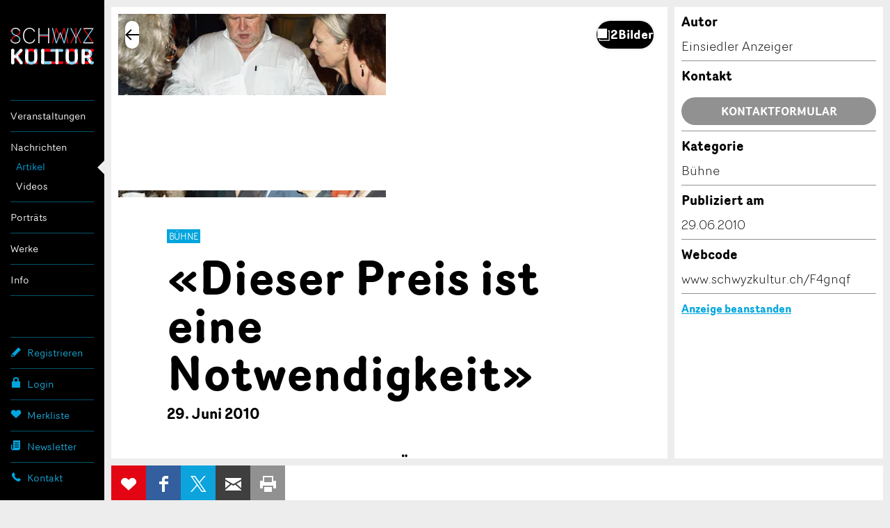

--- FILE ---
content_type: text/html; charset=utf-8
request_url: https://www.google.com/recaptcha/api2/anchor?ar=1&k=6Lf4nPQZAAAAADdCxqOiXeMC7IL3MbsL2eU2uwsh&co=aHR0cHM6Ly93d3cuc2Nod3l6a3VsdHVyLmNoOjQ0Mw..&hl=en&v=PoyoqOPhxBO7pBk68S4YbpHZ&size=invisible&anchor-ms=20000&execute-ms=30000&cb=ua59208oq0x4
body_size: 48844
content:
<!DOCTYPE HTML><html dir="ltr" lang="en"><head><meta http-equiv="Content-Type" content="text/html; charset=UTF-8">
<meta http-equiv="X-UA-Compatible" content="IE=edge">
<title>reCAPTCHA</title>
<style type="text/css">
/* cyrillic-ext */
@font-face {
  font-family: 'Roboto';
  font-style: normal;
  font-weight: 400;
  font-stretch: 100%;
  src: url(//fonts.gstatic.com/s/roboto/v48/KFO7CnqEu92Fr1ME7kSn66aGLdTylUAMa3GUBHMdazTgWw.woff2) format('woff2');
  unicode-range: U+0460-052F, U+1C80-1C8A, U+20B4, U+2DE0-2DFF, U+A640-A69F, U+FE2E-FE2F;
}
/* cyrillic */
@font-face {
  font-family: 'Roboto';
  font-style: normal;
  font-weight: 400;
  font-stretch: 100%;
  src: url(//fonts.gstatic.com/s/roboto/v48/KFO7CnqEu92Fr1ME7kSn66aGLdTylUAMa3iUBHMdazTgWw.woff2) format('woff2');
  unicode-range: U+0301, U+0400-045F, U+0490-0491, U+04B0-04B1, U+2116;
}
/* greek-ext */
@font-face {
  font-family: 'Roboto';
  font-style: normal;
  font-weight: 400;
  font-stretch: 100%;
  src: url(//fonts.gstatic.com/s/roboto/v48/KFO7CnqEu92Fr1ME7kSn66aGLdTylUAMa3CUBHMdazTgWw.woff2) format('woff2');
  unicode-range: U+1F00-1FFF;
}
/* greek */
@font-face {
  font-family: 'Roboto';
  font-style: normal;
  font-weight: 400;
  font-stretch: 100%;
  src: url(//fonts.gstatic.com/s/roboto/v48/KFO7CnqEu92Fr1ME7kSn66aGLdTylUAMa3-UBHMdazTgWw.woff2) format('woff2');
  unicode-range: U+0370-0377, U+037A-037F, U+0384-038A, U+038C, U+038E-03A1, U+03A3-03FF;
}
/* math */
@font-face {
  font-family: 'Roboto';
  font-style: normal;
  font-weight: 400;
  font-stretch: 100%;
  src: url(//fonts.gstatic.com/s/roboto/v48/KFO7CnqEu92Fr1ME7kSn66aGLdTylUAMawCUBHMdazTgWw.woff2) format('woff2');
  unicode-range: U+0302-0303, U+0305, U+0307-0308, U+0310, U+0312, U+0315, U+031A, U+0326-0327, U+032C, U+032F-0330, U+0332-0333, U+0338, U+033A, U+0346, U+034D, U+0391-03A1, U+03A3-03A9, U+03B1-03C9, U+03D1, U+03D5-03D6, U+03F0-03F1, U+03F4-03F5, U+2016-2017, U+2034-2038, U+203C, U+2040, U+2043, U+2047, U+2050, U+2057, U+205F, U+2070-2071, U+2074-208E, U+2090-209C, U+20D0-20DC, U+20E1, U+20E5-20EF, U+2100-2112, U+2114-2115, U+2117-2121, U+2123-214F, U+2190, U+2192, U+2194-21AE, U+21B0-21E5, U+21F1-21F2, U+21F4-2211, U+2213-2214, U+2216-22FF, U+2308-230B, U+2310, U+2319, U+231C-2321, U+2336-237A, U+237C, U+2395, U+239B-23B7, U+23D0, U+23DC-23E1, U+2474-2475, U+25AF, U+25B3, U+25B7, U+25BD, U+25C1, U+25CA, U+25CC, U+25FB, U+266D-266F, U+27C0-27FF, U+2900-2AFF, U+2B0E-2B11, U+2B30-2B4C, U+2BFE, U+3030, U+FF5B, U+FF5D, U+1D400-1D7FF, U+1EE00-1EEFF;
}
/* symbols */
@font-face {
  font-family: 'Roboto';
  font-style: normal;
  font-weight: 400;
  font-stretch: 100%;
  src: url(//fonts.gstatic.com/s/roboto/v48/KFO7CnqEu92Fr1ME7kSn66aGLdTylUAMaxKUBHMdazTgWw.woff2) format('woff2');
  unicode-range: U+0001-000C, U+000E-001F, U+007F-009F, U+20DD-20E0, U+20E2-20E4, U+2150-218F, U+2190, U+2192, U+2194-2199, U+21AF, U+21E6-21F0, U+21F3, U+2218-2219, U+2299, U+22C4-22C6, U+2300-243F, U+2440-244A, U+2460-24FF, U+25A0-27BF, U+2800-28FF, U+2921-2922, U+2981, U+29BF, U+29EB, U+2B00-2BFF, U+4DC0-4DFF, U+FFF9-FFFB, U+10140-1018E, U+10190-1019C, U+101A0, U+101D0-101FD, U+102E0-102FB, U+10E60-10E7E, U+1D2C0-1D2D3, U+1D2E0-1D37F, U+1F000-1F0FF, U+1F100-1F1AD, U+1F1E6-1F1FF, U+1F30D-1F30F, U+1F315, U+1F31C, U+1F31E, U+1F320-1F32C, U+1F336, U+1F378, U+1F37D, U+1F382, U+1F393-1F39F, U+1F3A7-1F3A8, U+1F3AC-1F3AF, U+1F3C2, U+1F3C4-1F3C6, U+1F3CA-1F3CE, U+1F3D4-1F3E0, U+1F3ED, U+1F3F1-1F3F3, U+1F3F5-1F3F7, U+1F408, U+1F415, U+1F41F, U+1F426, U+1F43F, U+1F441-1F442, U+1F444, U+1F446-1F449, U+1F44C-1F44E, U+1F453, U+1F46A, U+1F47D, U+1F4A3, U+1F4B0, U+1F4B3, U+1F4B9, U+1F4BB, U+1F4BF, U+1F4C8-1F4CB, U+1F4D6, U+1F4DA, U+1F4DF, U+1F4E3-1F4E6, U+1F4EA-1F4ED, U+1F4F7, U+1F4F9-1F4FB, U+1F4FD-1F4FE, U+1F503, U+1F507-1F50B, U+1F50D, U+1F512-1F513, U+1F53E-1F54A, U+1F54F-1F5FA, U+1F610, U+1F650-1F67F, U+1F687, U+1F68D, U+1F691, U+1F694, U+1F698, U+1F6AD, U+1F6B2, U+1F6B9-1F6BA, U+1F6BC, U+1F6C6-1F6CF, U+1F6D3-1F6D7, U+1F6E0-1F6EA, U+1F6F0-1F6F3, U+1F6F7-1F6FC, U+1F700-1F7FF, U+1F800-1F80B, U+1F810-1F847, U+1F850-1F859, U+1F860-1F887, U+1F890-1F8AD, U+1F8B0-1F8BB, U+1F8C0-1F8C1, U+1F900-1F90B, U+1F93B, U+1F946, U+1F984, U+1F996, U+1F9E9, U+1FA00-1FA6F, U+1FA70-1FA7C, U+1FA80-1FA89, U+1FA8F-1FAC6, U+1FACE-1FADC, U+1FADF-1FAE9, U+1FAF0-1FAF8, U+1FB00-1FBFF;
}
/* vietnamese */
@font-face {
  font-family: 'Roboto';
  font-style: normal;
  font-weight: 400;
  font-stretch: 100%;
  src: url(//fonts.gstatic.com/s/roboto/v48/KFO7CnqEu92Fr1ME7kSn66aGLdTylUAMa3OUBHMdazTgWw.woff2) format('woff2');
  unicode-range: U+0102-0103, U+0110-0111, U+0128-0129, U+0168-0169, U+01A0-01A1, U+01AF-01B0, U+0300-0301, U+0303-0304, U+0308-0309, U+0323, U+0329, U+1EA0-1EF9, U+20AB;
}
/* latin-ext */
@font-face {
  font-family: 'Roboto';
  font-style: normal;
  font-weight: 400;
  font-stretch: 100%;
  src: url(//fonts.gstatic.com/s/roboto/v48/KFO7CnqEu92Fr1ME7kSn66aGLdTylUAMa3KUBHMdazTgWw.woff2) format('woff2');
  unicode-range: U+0100-02BA, U+02BD-02C5, U+02C7-02CC, U+02CE-02D7, U+02DD-02FF, U+0304, U+0308, U+0329, U+1D00-1DBF, U+1E00-1E9F, U+1EF2-1EFF, U+2020, U+20A0-20AB, U+20AD-20C0, U+2113, U+2C60-2C7F, U+A720-A7FF;
}
/* latin */
@font-face {
  font-family: 'Roboto';
  font-style: normal;
  font-weight: 400;
  font-stretch: 100%;
  src: url(//fonts.gstatic.com/s/roboto/v48/KFO7CnqEu92Fr1ME7kSn66aGLdTylUAMa3yUBHMdazQ.woff2) format('woff2');
  unicode-range: U+0000-00FF, U+0131, U+0152-0153, U+02BB-02BC, U+02C6, U+02DA, U+02DC, U+0304, U+0308, U+0329, U+2000-206F, U+20AC, U+2122, U+2191, U+2193, U+2212, U+2215, U+FEFF, U+FFFD;
}
/* cyrillic-ext */
@font-face {
  font-family: 'Roboto';
  font-style: normal;
  font-weight: 500;
  font-stretch: 100%;
  src: url(//fonts.gstatic.com/s/roboto/v48/KFO7CnqEu92Fr1ME7kSn66aGLdTylUAMa3GUBHMdazTgWw.woff2) format('woff2');
  unicode-range: U+0460-052F, U+1C80-1C8A, U+20B4, U+2DE0-2DFF, U+A640-A69F, U+FE2E-FE2F;
}
/* cyrillic */
@font-face {
  font-family: 'Roboto';
  font-style: normal;
  font-weight: 500;
  font-stretch: 100%;
  src: url(//fonts.gstatic.com/s/roboto/v48/KFO7CnqEu92Fr1ME7kSn66aGLdTylUAMa3iUBHMdazTgWw.woff2) format('woff2');
  unicode-range: U+0301, U+0400-045F, U+0490-0491, U+04B0-04B1, U+2116;
}
/* greek-ext */
@font-face {
  font-family: 'Roboto';
  font-style: normal;
  font-weight: 500;
  font-stretch: 100%;
  src: url(//fonts.gstatic.com/s/roboto/v48/KFO7CnqEu92Fr1ME7kSn66aGLdTylUAMa3CUBHMdazTgWw.woff2) format('woff2');
  unicode-range: U+1F00-1FFF;
}
/* greek */
@font-face {
  font-family: 'Roboto';
  font-style: normal;
  font-weight: 500;
  font-stretch: 100%;
  src: url(//fonts.gstatic.com/s/roboto/v48/KFO7CnqEu92Fr1ME7kSn66aGLdTylUAMa3-UBHMdazTgWw.woff2) format('woff2');
  unicode-range: U+0370-0377, U+037A-037F, U+0384-038A, U+038C, U+038E-03A1, U+03A3-03FF;
}
/* math */
@font-face {
  font-family: 'Roboto';
  font-style: normal;
  font-weight: 500;
  font-stretch: 100%;
  src: url(//fonts.gstatic.com/s/roboto/v48/KFO7CnqEu92Fr1ME7kSn66aGLdTylUAMawCUBHMdazTgWw.woff2) format('woff2');
  unicode-range: U+0302-0303, U+0305, U+0307-0308, U+0310, U+0312, U+0315, U+031A, U+0326-0327, U+032C, U+032F-0330, U+0332-0333, U+0338, U+033A, U+0346, U+034D, U+0391-03A1, U+03A3-03A9, U+03B1-03C9, U+03D1, U+03D5-03D6, U+03F0-03F1, U+03F4-03F5, U+2016-2017, U+2034-2038, U+203C, U+2040, U+2043, U+2047, U+2050, U+2057, U+205F, U+2070-2071, U+2074-208E, U+2090-209C, U+20D0-20DC, U+20E1, U+20E5-20EF, U+2100-2112, U+2114-2115, U+2117-2121, U+2123-214F, U+2190, U+2192, U+2194-21AE, U+21B0-21E5, U+21F1-21F2, U+21F4-2211, U+2213-2214, U+2216-22FF, U+2308-230B, U+2310, U+2319, U+231C-2321, U+2336-237A, U+237C, U+2395, U+239B-23B7, U+23D0, U+23DC-23E1, U+2474-2475, U+25AF, U+25B3, U+25B7, U+25BD, U+25C1, U+25CA, U+25CC, U+25FB, U+266D-266F, U+27C0-27FF, U+2900-2AFF, U+2B0E-2B11, U+2B30-2B4C, U+2BFE, U+3030, U+FF5B, U+FF5D, U+1D400-1D7FF, U+1EE00-1EEFF;
}
/* symbols */
@font-face {
  font-family: 'Roboto';
  font-style: normal;
  font-weight: 500;
  font-stretch: 100%;
  src: url(//fonts.gstatic.com/s/roboto/v48/KFO7CnqEu92Fr1ME7kSn66aGLdTylUAMaxKUBHMdazTgWw.woff2) format('woff2');
  unicode-range: U+0001-000C, U+000E-001F, U+007F-009F, U+20DD-20E0, U+20E2-20E4, U+2150-218F, U+2190, U+2192, U+2194-2199, U+21AF, U+21E6-21F0, U+21F3, U+2218-2219, U+2299, U+22C4-22C6, U+2300-243F, U+2440-244A, U+2460-24FF, U+25A0-27BF, U+2800-28FF, U+2921-2922, U+2981, U+29BF, U+29EB, U+2B00-2BFF, U+4DC0-4DFF, U+FFF9-FFFB, U+10140-1018E, U+10190-1019C, U+101A0, U+101D0-101FD, U+102E0-102FB, U+10E60-10E7E, U+1D2C0-1D2D3, U+1D2E0-1D37F, U+1F000-1F0FF, U+1F100-1F1AD, U+1F1E6-1F1FF, U+1F30D-1F30F, U+1F315, U+1F31C, U+1F31E, U+1F320-1F32C, U+1F336, U+1F378, U+1F37D, U+1F382, U+1F393-1F39F, U+1F3A7-1F3A8, U+1F3AC-1F3AF, U+1F3C2, U+1F3C4-1F3C6, U+1F3CA-1F3CE, U+1F3D4-1F3E0, U+1F3ED, U+1F3F1-1F3F3, U+1F3F5-1F3F7, U+1F408, U+1F415, U+1F41F, U+1F426, U+1F43F, U+1F441-1F442, U+1F444, U+1F446-1F449, U+1F44C-1F44E, U+1F453, U+1F46A, U+1F47D, U+1F4A3, U+1F4B0, U+1F4B3, U+1F4B9, U+1F4BB, U+1F4BF, U+1F4C8-1F4CB, U+1F4D6, U+1F4DA, U+1F4DF, U+1F4E3-1F4E6, U+1F4EA-1F4ED, U+1F4F7, U+1F4F9-1F4FB, U+1F4FD-1F4FE, U+1F503, U+1F507-1F50B, U+1F50D, U+1F512-1F513, U+1F53E-1F54A, U+1F54F-1F5FA, U+1F610, U+1F650-1F67F, U+1F687, U+1F68D, U+1F691, U+1F694, U+1F698, U+1F6AD, U+1F6B2, U+1F6B9-1F6BA, U+1F6BC, U+1F6C6-1F6CF, U+1F6D3-1F6D7, U+1F6E0-1F6EA, U+1F6F0-1F6F3, U+1F6F7-1F6FC, U+1F700-1F7FF, U+1F800-1F80B, U+1F810-1F847, U+1F850-1F859, U+1F860-1F887, U+1F890-1F8AD, U+1F8B0-1F8BB, U+1F8C0-1F8C1, U+1F900-1F90B, U+1F93B, U+1F946, U+1F984, U+1F996, U+1F9E9, U+1FA00-1FA6F, U+1FA70-1FA7C, U+1FA80-1FA89, U+1FA8F-1FAC6, U+1FACE-1FADC, U+1FADF-1FAE9, U+1FAF0-1FAF8, U+1FB00-1FBFF;
}
/* vietnamese */
@font-face {
  font-family: 'Roboto';
  font-style: normal;
  font-weight: 500;
  font-stretch: 100%;
  src: url(//fonts.gstatic.com/s/roboto/v48/KFO7CnqEu92Fr1ME7kSn66aGLdTylUAMa3OUBHMdazTgWw.woff2) format('woff2');
  unicode-range: U+0102-0103, U+0110-0111, U+0128-0129, U+0168-0169, U+01A0-01A1, U+01AF-01B0, U+0300-0301, U+0303-0304, U+0308-0309, U+0323, U+0329, U+1EA0-1EF9, U+20AB;
}
/* latin-ext */
@font-face {
  font-family: 'Roboto';
  font-style: normal;
  font-weight: 500;
  font-stretch: 100%;
  src: url(//fonts.gstatic.com/s/roboto/v48/KFO7CnqEu92Fr1ME7kSn66aGLdTylUAMa3KUBHMdazTgWw.woff2) format('woff2');
  unicode-range: U+0100-02BA, U+02BD-02C5, U+02C7-02CC, U+02CE-02D7, U+02DD-02FF, U+0304, U+0308, U+0329, U+1D00-1DBF, U+1E00-1E9F, U+1EF2-1EFF, U+2020, U+20A0-20AB, U+20AD-20C0, U+2113, U+2C60-2C7F, U+A720-A7FF;
}
/* latin */
@font-face {
  font-family: 'Roboto';
  font-style: normal;
  font-weight: 500;
  font-stretch: 100%;
  src: url(//fonts.gstatic.com/s/roboto/v48/KFO7CnqEu92Fr1ME7kSn66aGLdTylUAMa3yUBHMdazQ.woff2) format('woff2');
  unicode-range: U+0000-00FF, U+0131, U+0152-0153, U+02BB-02BC, U+02C6, U+02DA, U+02DC, U+0304, U+0308, U+0329, U+2000-206F, U+20AC, U+2122, U+2191, U+2193, U+2212, U+2215, U+FEFF, U+FFFD;
}
/* cyrillic-ext */
@font-face {
  font-family: 'Roboto';
  font-style: normal;
  font-weight: 900;
  font-stretch: 100%;
  src: url(//fonts.gstatic.com/s/roboto/v48/KFO7CnqEu92Fr1ME7kSn66aGLdTylUAMa3GUBHMdazTgWw.woff2) format('woff2');
  unicode-range: U+0460-052F, U+1C80-1C8A, U+20B4, U+2DE0-2DFF, U+A640-A69F, U+FE2E-FE2F;
}
/* cyrillic */
@font-face {
  font-family: 'Roboto';
  font-style: normal;
  font-weight: 900;
  font-stretch: 100%;
  src: url(//fonts.gstatic.com/s/roboto/v48/KFO7CnqEu92Fr1ME7kSn66aGLdTylUAMa3iUBHMdazTgWw.woff2) format('woff2');
  unicode-range: U+0301, U+0400-045F, U+0490-0491, U+04B0-04B1, U+2116;
}
/* greek-ext */
@font-face {
  font-family: 'Roboto';
  font-style: normal;
  font-weight: 900;
  font-stretch: 100%;
  src: url(//fonts.gstatic.com/s/roboto/v48/KFO7CnqEu92Fr1ME7kSn66aGLdTylUAMa3CUBHMdazTgWw.woff2) format('woff2');
  unicode-range: U+1F00-1FFF;
}
/* greek */
@font-face {
  font-family: 'Roboto';
  font-style: normal;
  font-weight: 900;
  font-stretch: 100%;
  src: url(//fonts.gstatic.com/s/roboto/v48/KFO7CnqEu92Fr1ME7kSn66aGLdTylUAMa3-UBHMdazTgWw.woff2) format('woff2');
  unicode-range: U+0370-0377, U+037A-037F, U+0384-038A, U+038C, U+038E-03A1, U+03A3-03FF;
}
/* math */
@font-face {
  font-family: 'Roboto';
  font-style: normal;
  font-weight: 900;
  font-stretch: 100%;
  src: url(//fonts.gstatic.com/s/roboto/v48/KFO7CnqEu92Fr1ME7kSn66aGLdTylUAMawCUBHMdazTgWw.woff2) format('woff2');
  unicode-range: U+0302-0303, U+0305, U+0307-0308, U+0310, U+0312, U+0315, U+031A, U+0326-0327, U+032C, U+032F-0330, U+0332-0333, U+0338, U+033A, U+0346, U+034D, U+0391-03A1, U+03A3-03A9, U+03B1-03C9, U+03D1, U+03D5-03D6, U+03F0-03F1, U+03F4-03F5, U+2016-2017, U+2034-2038, U+203C, U+2040, U+2043, U+2047, U+2050, U+2057, U+205F, U+2070-2071, U+2074-208E, U+2090-209C, U+20D0-20DC, U+20E1, U+20E5-20EF, U+2100-2112, U+2114-2115, U+2117-2121, U+2123-214F, U+2190, U+2192, U+2194-21AE, U+21B0-21E5, U+21F1-21F2, U+21F4-2211, U+2213-2214, U+2216-22FF, U+2308-230B, U+2310, U+2319, U+231C-2321, U+2336-237A, U+237C, U+2395, U+239B-23B7, U+23D0, U+23DC-23E1, U+2474-2475, U+25AF, U+25B3, U+25B7, U+25BD, U+25C1, U+25CA, U+25CC, U+25FB, U+266D-266F, U+27C0-27FF, U+2900-2AFF, U+2B0E-2B11, U+2B30-2B4C, U+2BFE, U+3030, U+FF5B, U+FF5D, U+1D400-1D7FF, U+1EE00-1EEFF;
}
/* symbols */
@font-face {
  font-family: 'Roboto';
  font-style: normal;
  font-weight: 900;
  font-stretch: 100%;
  src: url(//fonts.gstatic.com/s/roboto/v48/KFO7CnqEu92Fr1ME7kSn66aGLdTylUAMaxKUBHMdazTgWw.woff2) format('woff2');
  unicode-range: U+0001-000C, U+000E-001F, U+007F-009F, U+20DD-20E0, U+20E2-20E4, U+2150-218F, U+2190, U+2192, U+2194-2199, U+21AF, U+21E6-21F0, U+21F3, U+2218-2219, U+2299, U+22C4-22C6, U+2300-243F, U+2440-244A, U+2460-24FF, U+25A0-27BF, U+2800-28FF, U+2921-2922, U+2981, U+29BF, U+29EB, U+2B00-2BFF, U+4DC0-4DFF, U+FFF9-FFFB, U+10140-1018E, U+10190-1019C, U+101A0, U+101D0-101FD, U+102E0-102FB, U+10E60-10E7E, U+1D2C0-1D2D3, U+1D2E0-1D37F, U+1F000-1F0FF, U+1F100-1F1AD, U+1F1E6-1F1FF, U+1F30D-1F30F, U+1F315, U+1F31C, U+1F31E, U+1F320-1F32C, U+1F336, U+1F378, U+1F37D, U+1F382, U+1F393-1F39F, U+1F3A7-1F3A8, U+1F3AC-1F3AF, U+1F3C2, U+1F3C4-1F3C6, U+1F3CA-1F3CE, U+1F3D4-1F3E0, U+1F3ED, U+1F3F1-1F3F3, U+1F3F5-1F3F7, U+1F408, U+1F415, U+1F41F, U+1F426, U+1F43F, U+1F441-1F442, U+1F444, U+1F446-1F449, U+1F44C-1F44E, U+1F453, U+1F46A, U+1F47D, U+1F4A3, U+1F4B0, U+1F4B3, U+1F4B9, U+1F4BB, U+1F4BF, U+1F4C8-1F4CB, U+1F4D6, U+1F4DA, U+1F4DF, U+1F4E3-1F4E6, U+1F4EA-1F4ED, U+1F4F7, U+1F4F9-1F4FB, U+1F4FD-1F4FE, U+1F503, U+1F507-1F50B, U+1F50D, U+1F512-1F513, U+1F53E-1F54A, U+1F54F-1F5FA, U+1F610, U+1F650-1F67F, U+1F687, U+1F68D, U+1F691, U+1F694, U+1F698, U+1F6AD, U+1F6B2, U+1F6B9-1F6BA, U+1F6BC, U+1F6C6-1F6CF, U+1F6D3-1F6D7, U+1F6E0-1F6EA, U+1F6F0-1F6F3, U+1F6F7-1F6FC, U+1F700-1F7FF, U+1F800-1F80B, U+1F810-1F847, U+1F850-1F859, U+1F860-1F887, U+1F890-1F8AD, U+1F8B0-1F8BB, U+1F8C0-1F8C1, U+1F900-1F90B, U+1F93B, U+1F946, U+1F984, U+1F996, U+1F9E9, U+1FA00-1FA6F, U+1FA70-1FA7C, U+1FA80-1FA89, U+1FA8F-1FAC6, U+1FACE-1FADC, U+1FADF-1FAE9, U+1FAF0-1FAF8, U+1FB00-1FBFF;
}
/* vietnamese */
@font-face {
  font-family: 'Roboto';
  font-style: normal;
  font-weight: 900;
  font-stretch: 100%;
  src: url(//fonts.gstatic.com/s/roboto/v48/KFO7CnqEu92Fr1ME7kSn66aGLdTylUAMa3OUBHMdazTgWw.woff2) format('woff2');
  unicode-range: U+0102-0103, U+0110-0111, U+0128-0129, U+0168-0169, U+01A0-01A1, U+01AF-01B0, U+0300-0301, U+0303-0304, U+0308-0309, U+0323, U+0329, U+1EA0-1EF9, U+20AB;
}
/* latin-ext */
@font-face {
  font-family: 'Roboto';
  font-style: normal;
  font-weight: 900;
  font-stretch: 100%;
  src: url(//fonts.gstatic.com/s/roboto/v48/KFO7CnqEu92Fr1ME7kSn66aGLdTylUAMa3KUBHMdazTgWw.woff2) format('woff2');
  unicode-range: U+0100-02BA, U+02BD-02C5, U+02C7-02CC, U+02CE-02D7, U+02DD-02FF, U+0304, U+0308, U+0329, U+1D00-1DBF, U+1E00-1E9F, U+1EF2-1EFF, U+2020, U+20A0-20AB, U+20AD-20C0, U+2113, U+2C60-2C7F, U+A720-A7FF;
}
/* latin */
@font-face {
  font-family: 'Roboto';
  font-style: normal;
  font-weight: 900;
  font-stretch: 100%;
  src: url(//fonts.gstatic.com/s/roboto/v48/KFO7CnqEu92Fr1ME7kSn66aGLdTylUAMa3yUBHMdazQ.woff2) format('woff2');
  unicode-range: U+0000-00FF, U+0131, U+0152-0153, U+02BB-02BC, U+02C6, U+02DA, U+02DC, U+0304, U+0308, U+0329, U+2000-206F, U+20AC, U+2122, U+2191, U+2193, U+2212, U+2215, U+FEFF, U+FFFD;
}

</style>
<link rel="stylesheet" type="text/css" href="https://www.gstatic.com/recaptcha/releases/PoyoqOPhxBO7pBk68S4YbpHZ/styles__ltr.css">
<script nonce="_P5sMX2LNKxT0D0lKaBdjA" type="text/javascript">window['__recaptcha_api'] = 'https://www.google.com/recaptcha/api2/';</script>
<script type="text/javascript" src="https://www.gstatic.com/recaptcha/releases/PoyoqOPhxBO7pBk68S4YbpHZ/recaptcha__en.js" nonce="_P5sMX2LNKxT0D0lKaBdjA">
      
    </script></head>
<body><div id="rc-anchor-alert" class="rc-anchor-alert"></div>
<input type="hidden" id="recaptcha-token" value="[base64]">
<script type="text/javascript" nonce="_P5sMX2LNKxT0D0lKaBdjA">
      recaptcha.anchor.Main.init("[\x22ainput\x22,[\x22bgdata\x22,\x22\x22,\[base64]/[base64]/[base64]/[base64]/[base64]/[base64]/[base64]/[base64]/[base64]/[base64]\\u003d\x22,\[base64]\\u003d\\u003d\x22,\x22I2BeHsOKMFHCkMKBwrTCvcO0bcKzwo7DhU3DjsKWwqPDuGNmw4rCu8KlIsOeEcOyRHR7FsK3Yx9LNijCsEFtw6BmCxlwB8OGw5/Dj0jDpUTDmMOQPMOWaMOcwqnCpMK9wo3CtDcAw79Uw60lckMMwrbDnMKlJ0YLRMONwopjZcK3woPClQTDhsKmJcKNaMKycMKvScKVw5FjwqJdw7Yrw74Kwo4vaTHDoBnCk35+w649w54iMj/CmsKOwozCvsOyJkDDuQvDhcKrwqjCuhhxw6rDicKKNcKNSMO4wojDtWNpwrPCuAfDksOmwoTCncKdMMKiMjc7w4DClEdWwpgZwpNiK2JgSGPDgMOQwpBRRwx/w7/CqAPDriDDgSUSLkVmCRABwrF6w5fCusOjwrnCj8K7W8O7w4cVwq0rwqERwpXDtsOZwpzDmMKVLsKZByUlX1BET8OUw7Z7w6MiwoYOwqDCgxsgfFJlacKbD8KWbkzCjMO4VH50wrHCr8OXwqLCvn/DhWfCosOFwovCtMKqw7cvwp3DosOqw4rCvghCKMKewojDo8K/[base64]/[base64]/CqMKMwqQCw5PClTPCvB4iVi7CkAUFwr7DpA01ZQPCgSDChsONWMKfwqwUfBLDu8KTKmYDw77Cv8O6w5HCqsKkcMORwqVcOHrCncONYEAsw6rCik3Ci8Kjw7zDqHLDl2HCrMKFVENXD8KJw6I7IlTDrcKdwqA/FHbCmsKsZsKDEB48NsKxbDIZBMK9ZcKlA04SZcKqw7zDvMKmBMK4ZSgFw6bDkx4Lw4TChxTDncKAw5AWH0PCrsKJe8KfGsOuesKPCyF1w404w6/[base64]/DocOdUcOHwrfDksKaEcKuwrvDk8ONw6gGGMOhwpcvw6jCpR5jwoAkw6scwrIPRFrCkWN+w788RcOtTcKYXsKlw6ZAI8OcYMKXw6/CpcO8b8K/w4bCjBYSXgPCsH/DmTjCo8OHwqliwo8ewqk/P8KcwoR3w7JTOF3CjcObwpPCnMOCwqrDo8O2w7XDsVzCt8Kdw71kw7IYw5vDvnfCgDTCow0ITsOWw6pUw4XDjwnDgjHCqQsdHXTDjmjDhlIyw74XcFHCsMOQw5/DkMO0wrd8MsO/d8OcF8Ora8KLwpUUw7UbNMO/[base64]/DmcKbN2xzRcOFw4LDqcKXTcOINBrDtWtmdsKEw7rDjTcFw6xxwrIQcxDCkcOYBU7Dkl4nKsOjw4oeNUzDqljCm8Kcwp3DpE7CgMKKwpkVwqrDhhEyJEgQZl9Uwo1gw7HClADDiB3Cs3A7w4I5bDECYELChsO8acOLwr0TVCoJOi/DusO9Wm9+HRJoOsKKXsOXKHEnBlHDtcOebcO9Ih4hYxFdeywFwqvDhC0mBsKQwq/CsAvCtglcw6FZwqMPQ3QBw6LCoV/Cn0vDocO9w5Jcw5JIfMOGw64wwr7Cv8OxIWvDgsOtbsKvLMKZw4DDnsOzw6vCpzbDtz8hEhnCqQ9EBiPCk8Kkw5Zjw47CjMOiw4zDrzhnwrA6aAPDkTUaw4TDlRzDlh12woDCtgbDkCXDlMOgw5FaR8KBPsK9w7/[base64]/CnsOtwrvCoG/DnsO4w7bCiMKyTmNyazzCtBLCoMKvJTbDhm/DgSDDpsOvw594wr5ew4zCvsKUwoLCrsKNckbDtsKmw651KSoMwq09FMO1E8KLDsK7wqB7wpnDosOuw61+RMKiworDly0NwoTDpcOqdsKMwqgrSsOdQcKCIcOfS8Opw6zDnXzDj8KoG8K3Vz/CtCnDpXoAwq9Dw63CrlnCt3bCnMKxXcOffj3DncOVH8KTXMOUPSrCjsORwpPDmGF5KMOTNcOzw6HDsDPDscO/wrvCs8K1bcKJw7HClcOaw4TDsxAlPsKlXcO3KD48esOsehzDmx3DocKkdMONZsK4wr7CiMK6GyrCkcKnw6rCmzlhw5bCslYCXcOeTwBgwpPDrS7DpMKvw7/[base64]/CjRRFDcKOS8K9wp9Jw7PDtMKHwqHCoMOkw6/ClcKuYEXClxk8T8K8BlxYVcOPNsKawqjDgsKpT1nCqnzDszTCgR9vwq1Lw7c7D8OVwrrDj1wRInpAw580HAJFwrbCpH9nwrQNwoFrwp5aA8OCJFgswpXCuFvCs8O8wozCh8OjwopRGSLCkUcfwr7DpsOtw4oAw5kLw5fDmjjCmhTCvsKnQ8Kfw65OZjp3JMO/dcOKMwVTWSBBdcKVScO4CcKNwoZeMjQtwp/Ci8OIDMONOcOvw43ClcK1w4/DiFDDknkHUsOcesK4esOdBsODIcKnwo89wqB5wr3DnMOMRRdXWsKnw5jClkjDiWN5N8KJFBETKH7CnGpdExjDjAbDp8KTwovClUQ/wpPCqWBQYF1nCcO5w50twpJpwrhYLWXCjEg1wqtsTG/ChC7DpDHDqsOBw5rCvQhIWcK5woXDhsOGXkY7dgFKwoMhOsKjw53CuQBewqJQHEo+w50PwpzCh2VfeSdYwotGdsOCWcOawq7DncK/w4FWw5vCuzXDv8OrwrUaF8KxwrBWw5pfIw1Mw7wJXMKuFgHDv8K9DsOSOMKQDMOeHsOSZxfCv8OMG8OJw6UVGAk0wrfCq0DDpA3CmsOOXRHCqnoJwo96KsKrwr5sw7ZKQcO4LMKhIV4cOSEpw64ew4rDnjLDqn0/wrjCq8OtThFmd8O9wqXCv2Yjw5MfIMO0w4jCuMK5wqfCmXzCp2VoUkEzecKcNMK/[base64]/DpnLCscOuNHnCkMOjR3DCrMKBwroaX0ULBi5cw5sSVcKKPUF+C3cVGMOWMcOxw4sscDvDrk4fw6kBwqhdwq3CqlXCo8O4dUM4GMKUEEMXERPDuBFHMcKLw6cMQsK8cWfCjDUFAiTDocOWw4bDiMK8w5DDs1vCi8KYXRrDgcOxw6fDrMKJw71ADFs/w4NEJcKswqJTw6ssB8KGKizDj8K+w5HDnMOnwpTDigVQw6sOGsOuw5/[base64]/DpiPDtkhaw5Ivw5/CtR/Dn3cUH8O3QGnDocKXWjjCpQYkAsKgwpPDj8KKcMKoOTR6w4t7GcKPw6LCtcKvw5jCg8KDezwFwrfCnwtTGsKgwpTCmQJtBS/[base64]/Y8Ovwodaw4RCwqjCoxs6wq7Cg8Kqw6DDgsOONF1zEcOzDUrDuFPDvFpzwqLDo8O0wrPDijTCl8K9YwDCmcOfwqHCusKpdlTDkQLCkQgkw7jDksK/HsOURMK/w70Cwo3CncOjw7wqw4HCj8Ocw7zCg2XCpFRbTcOywqAbJXTCrMOPw4jCncOIwo3CiUzCisO6w5bCoFbDgMK3w7PDpMKAw61rDjh4N8KBwp5CwpBmAMOwHxI+U8O0HDfDk8OvN8Ktw4rDgS3DvSQlXkdCw7jDsg0FAE/CpcKVKSnDvsOkw45+YH3Ci33DucO7w4k+w4jDq8OUJSXDosOBwr0iWcKUw7LDhsKSNx0HUnrDhG8/w49xC8KODsOWwowWwrgow6TCvMOrD8Kow7hwwqvDjcOfwoUCw6DClW/DlMO+Cl8vwpLCqkwbK8K+YsO/[base64]/w6Uow7NpEl1HwrUaLy3Ch1fDgMOxTQ7Cl2LCskAcG8Otw7PDm0Yew5LClMOlPgxqwr3DrMKdJMKhDnLCiQvCik08wrdNPyvCjcOgwpcbZG7CtizDlMOwaEnDl8KGVTp0LMOoOA5rwqbDqsOyHjgtw6JUEz02w6lrAx/DncKNwowLO8OZw6jCvsObDivCgcOhw63CsjTDs8Okw4Qaw5ETE2/CksK7A8KYXS3Ds8KOH3nCscO+wpl5diU3w7N7HkpyK8K5w7Aiwo/CmcOIwqZEcQ3DnGsmw5ILw7Eqw5Zaw6Yfw4fDv8O+w4YTJMKuP3DCn8Kxw79mw5rDhlzDrsOzw7EZPm1Uw7vDmsKqw64SCG1Ww6vCtyTCpcK3c8Ofw4HCvl1Mwrpzw7ACwr7Cj8K9w74DenbDhD7DiDDCmMKScsKywoA2w4HDq8OPAi/CrW3Dh0fDg1rDuMOGUsO5aMKRX0vDrsKJwpvCgcKTcsO1w7/DncOFb8KLOsKbLMOOw4l/DMOCEMOGw77CisK9wpg1wqxjwotKw585w5zDm8KFw4rCrcK3QQUEIQNWclcpwrYKw5jCqcOlw5fDmRzCpcO/XyQewotFNWsAw4VPQxbDtirCtxAzwpVYw5g5woUww6tBwqDDuSVTXcOUw6jDlQ9gwo/[base64]/DtsKxw7hhwoHDuG/DuyLCgMOZw6jCgBPCv8OhZMKswqoowqLCkHo+F1UwO8K+ESgoOMOhK8K5TSnCgx7DocKuJRBTwq0fw7NHw6XCn8OIT1oWRsKPwrTCgBPDpQHCtcKWwoPCh2hNUyQCwo57w5jCnVvDkGPDsiFiwpfCiEjDmH3CgQLDhcOiw4oVw71CK1TDhMKOw5MfwrUqOsKFwr/DrMOwwpbDpzMFwrnDicKQMMO7w6rDmsOww4gcw7LDgsKXw44kwofCjcKlw4VKw4zCm1YzwpPDicK/w6ZwwoEpw58WcMOMVT7CjXvDj8Kiw5s7w4nDgcOfbm/CgsKPwqbClGJGO8K9w5V2wpXCkMKNX8KKNDjCtgfCpDnDsW9/KsKNdhbCl8OywpZAwqNFdsKNw7bDuGvDvsOdAn3CnUA0M8K/VsK+NmXCjxnCqU/Dh1hoY8KXwr/CsBxlOll+TTVLWnVIw4ojAxHDv1XDtMKhw4DCt2IaXUPDogMCBXvCjsOHwrYoTMKrV3lJwrcWUytaw5nDhcKawr/CgxlXwokwUmArwq5kwpzCjhoMw5h6O8O7w57Cn8OIwqRkw79jDcOtwpDDlcKZZMOhwo7DtVLDvi7CpMKZw43Dg00iKB1BwoHDoDrDr8KVBRHChQ52w5PDoSjCozUWw6RbwrDDmsO4wr5Mwp/[base64]/DsMK3acOiw7DDnijCq8KYJsOhOi5tFsKRThpOw74ywrg6w5BEw6s9woBzZcOjwoYCw7bDgMOiw6YpwrfDpU4CaMKVXcOkCsKrw4bDmXkvRcKcEMKPclrDj13Du1zCtH0xSg3CsQ0RwojDj1XCsi89BMK0wp/DgsOrw5HDvxRPIcKFIWlHwrN3w6/DhFDCr8K2w7Row7rDs8O0aMOmIcKjUsOkS8OuwpASI8OOD2UYWMKHw7TCnsODw6bChMOBw7/CrMOmNX9qI0nCgMORFmlIbAQbWjMCw4nCpMKRAiTCt8KcFlPCmwQWwpsBwqjCsMO/w74FNMOtwoNSRArCt8O/[base64]/DhcOAw5HDj8KwfDXChsOEQMO2w4vDnsOgYljDtUAMw4nDi8KMZQfCnMOkw5jDkXLCgsOTR8O3ScOTaMKbw5nCmsOdJcOSwpJew5BAPsOCw49rwow8T35Twr5yw6vDlcOJwrZzwpnCiMOBwr59w6/DpmLDv8OOwqLDqUA1ccKUw5zDgwEbwp5TcMKqw7EILMO2LhJ3w7QoQMOcOC0tw50/w51rwqt/bTdeCxDDuMOSQSDCjBMzw6HDtsKSw7DDsx7Ds2PCosKIw4Ijw4vDo2p3IsOXw7A5w6jCpBPDjRHDucOCw7bCmz/DiMO4woHDiXLDicKjwp/[base64]/DksK6SyZRXsKyOHxEwqcewpfDvnUHLcKPw7w0OHdDKF1deGs+w6kZScOFNcO4YTTCgMOKWH/DmlLCj8KhScOzcFYlaMOsw7BtfMOtTAbDpcO1Y8Kcw5N8wpYfJlXDm8OyTcK2T3HCtMO6w6lywpInw4PCl8K9w6h7QUgLTMKww4w4NcOwwoZNwqRJw5BvL8K9UFfCp8OyA8KhfcOSOxbCp8OiwpbCssOnREpqwofDqS0LCRnCmXHDgy0dw4LDui3CkSY2d3PCsk9/[base64]/[base64]/DSYAN8O7w4/DgnotHAfDjhzCjsOvwqVTw5DCvC3Dh8OvVsOWwqXCssK9w7p8w61cw6TChsOqwqZXwrdEwonCs8KGEMOpfMKhZkkVJcOBw7nCtcO2GsK4w5TDiHLDqMKTUCbDocOiLxFDwrtxUsO/[base64]/DojHCuMKoKcK5wrXDgcKnw73CjmfDtcOnwqVyJ0PCjMKjwpHDiW9ZwpZuDyXDqB92UsOyw4TDrmd8w6spF1XDgMKzQzhwcSc3w5PCvsOcen3DvCNfwrU/wr/CscOERMKADMOKw71Yw4VUKMO9wpbCvsK4DSbCk13DgzMDwoTCvh57OcK4ZCJ5eWZXwprDv8KFDG1edB3CtsKnwqBfw5TCpsOBQsOTSMKGw6HCoCV7HnfDo38UwophwofDlsK1fW9xw6/CuEVQwrvCp8OONcODS8KpYhltwqnDhRvCuXnChiJoc8KTwrNmInBIwodOSnLCkxI5dcOfw7fCrEJhw6PCuhHCvcOrwo7Dmh/DgcKhHcKhw5XCvXDDh8O6wonCjB/CsCBBwrIJwpgWHnTCvsO6w4bDpcOOS8O6OA/CicOKTWozw4YmZjfDtyPCmFcfPMOubx7Dgl/CucKEwr/Cs8K1UmoSwpzDsMKCwoI7w4YZwrPDrxrCmsKBw5Frw6E/w7NmwrJGJMKTOWLDuMOXwrbDk8OuAcKpwq7DjFQKfcOGcivDoGBVA8K9PsKjw5pJW1R7wrcqwqLCs8OlRmPDlMKwLMK4KMKcw4bCpQZhWsKTwpoyD2/CgGDCoQjDn8KwwqlxVUvClsKuw6/DsDFpXsKEw7XDtsK1TXHCj8Ohwr09FkFCw6MIw4PDrMO8F8Ogw7HCscKow5sYw5xjwpUzw5XCg8KPc8O+SnzCrsK0YmQ+LlbCnD1ncQ3Cu8KCRMOZwoMJwpVfw450w6XCh8K4woxAw5XCjcKKw5NKw6/DncKOwqclJMKRGsOtYMKWInlqOCPCicO3JcKlw4bDpsKZw4fChU0Qwo/Cnkgfa1/CmlHDsErCu8OFcAjCkMOROTUew5/CssKVwplXfsKhw5AKw54pwo00HSZXYcKOwrZLwp7CpnPDp8OQITDCoz/DtcKywoEbOH43AgzCuMKuWcKDYMOtZcOCw4FAwovDpMKyccOIwrRYT8OfNEnDmBwdwqHCsMKAw5wNw5rCp8K9wroAXsKtZ8KRTsK5dcOzJXTDvgVbw5hpwrvCjgomwqzDt8KFwo7DrxkpbsO8w5U6aUMlw7l/w6FYCcKsRcKsworDmyk2fMKeJzHClDdIw49cQi/CmMKCw4M2w7TCtcKXGgYGwqhGUhh2wrB/[base64]/DmXjCk8K5w4LCnMOLw7AzfXUbfsOHRTjDgsONcj0Fw5dGwqTDp8OowqLCm8OjwpjDpAd/wrbDocKkwo5gwpfDuipOw6fDuMKHw4Z+wq8wNsOKP8OUw4HClUZUR3N/w4/DlMOmwqrCtnDCp2fDuRvCnkPCqS7CnFk6wrAiWB/[base64]/Cv3PDq8KGw4t2HsOuYH8mYsKfG8KBDMK1HAwOHcK3woIINH/DjsKlQ8O+w50rwpoLLVNfw4ABwrbDmcK4V8Klw5oOwqHDrcO/wqfDq2ocCMKgwoXDt3LDh8Onw5tMwrZvw4nDjsOdw6rCgGtsw75Xw4ZVwoDCqUHDmVpDG1lXMMOUwpMjYcK6w4HDr2LDr8OMw590e8OqcV7CvMKyGDZvVz8Kwo1Cwrd7PVzDj8OgVV3DlMK/c0MIwrMwEMO0w6TDlSDDmHnDijPDh8K9w5rCu8O1QcODRW/[base64]/DulYPwqNPUSfCnBwywp3Ci8OmQDw1wp1vwpUlwpZPw7VtDMOIXMKWwqtYw79RckbDuSATCcONw7fCgGt/w4U0wrHDqsKjM8O+TsKpHFpWw4ciwpLCm8O/eMKSJW9+OMOlNADDjAnDnFrDrsKjTsObw5wvIsO0w4rCr1kVw6vCqMOgTcKFwpPCv1TDkV9Cw7wRw5w7wo5uwrcDw50qS8K3UcKuw7rDo8K4LsKAEQTDq00YZ8OrwpPDkMO+w5ttU8OgKcOBwqbDrsO6cXRrwoTCkkrDrcOUIcOpwpDCrBfCvzckTMOLKA9nFcO/w7lIw5obwrrCssOqEAlUw7XCigPDucK4IClcwqbCqBLCosKAwrrDiwHDmig5CRLDt3U9UcK6wovChU7Di8OoAXvCrDtdDXJybsKWXl/CssODwoBLwq17w4RwQMO5wrPCrcO2w7nDskbCqxgdBMKxZ8OVA2fClcKLVCcrNMOFXW1KMDDDkMOjwrrDr23DiMKYw60Tw7s1wr8iw5c4QEvCn8O+O8KBCsOpBMKoW8KGwrwuw6xfcCIwFU0pwoXDoEDDlXxewqbCqMKqZyACGA/DvcKNQC9RGcKGBBfCg8KCHyAtwrZywpfCn8OJYknDmDTDi8KBw7fDn8KvZz/CuXnDl2DClsOJEnPDlDs7fUvCiG1Iw6zDl8OlQQrDhD07w7/[base64]/DmisPw6zDgcOSYmHCtCYfYXfDnCokw5AlEMO+NDvCrC/DnsK4CXxoPgfCjAY4w7gnVmUuwq9rwrsbbWjDocKmwqjCtSp/TsKNfcOmU8O3cx0WNcKTbcOSwqYhwp3DszloawrDnBhlM8KoDCBkISR7BlUIWDHDvUjClU/DnDIvwoAmw5Z2bcKKBnQZCsK9wqvCrsOfw7/DrkpMwqlGH8KhfsKfRQzCpwtvw7pOcFzCsgrDgMOtw6TCjAluEBjCgC9HRcKOwqh/axFee1tNVkNBH2fCn0vDlcOwLj/CkxTDo0HDsBjDvBTCnjHDvi/[base64]/CtMOWwprCjDfCoVw7dEzCt3YFw6gPw53CnDPDicKfw5/DozlcMsKAw43Du8KbAMO8w7ovw7nDrcORw57CmsOdwqPDqMOfaQB6RmEyw5NwdcOXCMK9BjlUUmJ3w5DDpsKNwqJHwq3Cqzkvw4tFwqXCtjHDlQQmw5/CmlLDm8K/[base64]/bMOewrZLF8OWPTjDg2/DrBcSw5ZmP07Cl8KJwpdpw7jDk0fCiUV9KFt3DcOQRm4qwrdkKcO2w5Nmw5lxZxIhw6hSw5jDi8OkH8OBw6bClnDDjVkIWF7Di8KMDy9bw7fCtSHChsKfwoNSFhfDnMKvAU3CosKjEFUgbsKuesO8w6oWc1LDt8OZw5HDtTDCtcOmYcKZNcKYfcO/[base64]/[base64]/w4VdWsOAC8OnWCPCtDJOw5t0w47Di8KGP8O4ChE4w7fCjkczw5rCvcO2w4/CuHsMOwXCosKFw6BbJHVjPsKJMSFjw4Fwwp8FA13Du8KhIsO5wqV1w5NxwpEAw71Iwrgow6/CvXfCkkghGMOrDhg0f8OfKsO4KgzCjDIUNWxEHikXDsKWwrE1w5RAwr3Dk8OiLcKLIMO0w6LCqcKDag7DrMKlw7/DhCwPwqxKw53Cn8KQMsO/DsO/PSp0wqpId8K+DG0zwrXDrFjDmlV4wqhOMT/DssK/[base64]/DosOiV8Osw7vCgF/Dq8Otw6TDi8KeI8OSwobDvgUUw5NsMsKlw4LDh31OWkDDhUFvw7HCncKlYsOAw7rDpsK6T8KQw7t3D8OPbcKxMcKvEn8+wot/wq5hwpNawobDlnNKwoBPT1DCvVI9wovDicOJEl4iX35Tf2TCkMKhwp7DsilGw58wCBwtHGRPwpItTAAzMlxPJHTCiTxtw7zDqDTDuMOvwo7Ch1pFPhRpwqXDrkDCjsKvw4JCw7pkw5vDn8KVwqAjcCzCncK6wpAPw4FpwqjCkcK5w4LDvENiWRt+w5B1FWo/eCHDi8OrwrN6bVhQOWM9wqLDgmDDij/DqG/[base64]/CqsO9TcODLAkcGcKmw4JyQ8Oywp8XH8OFwodrCMKDOMKvwpUQGcKKWsOIwpfCly1qw4YmDDvDvUPDiMKhw67DjTIgPh3Dl8Obwq0Lw6DClcORw4rDhXjClxQ3OmIiBMOlwp11f8Oyw5bChsKcfMO/EsKnwo8OwoDDlHvCi8KCXk4SLCDDs8KrLMOmwqTDusKNdlLCsBvDuFwyw6zCisOXw7AiwpXCqFPDmFfDnwlDaXohL8KeTMO1VMOuw58CwrRaLlHDkjQGw6lIVEPDuMOvw4dddMKGw5QfPGkVwpcRw5tuR8OjYhTDpk4ybcOBDw4IYcKiwp06w6DDr8Owfi/DnQjDvxPCpMOmOg3CpcOxw6LCoHTCgcOrwq7DuhRNw6HCo8O7Oyo8wr0tw6MGAxDDpG1bIsOTwoVPwozDhTlAwqF/RcOpYMKqwoDCj8KzwqLClyQiwop/wrjCk8KwwrLDo2bDgcOMCsKpwq7CgzFUA28aESHCpcKAwqtPw7x0woE4EsKDBsKOwqbCuw7DkSxQw7URN3nDoMKWwokGcQBdf8KQwrM4IcOEQmlcw7AAwqEkHS/[base64]/b8KGw6NnVcO/bx1cF31bwqRywoxROcOrDG7DtBs7FsOOwpnDrMKgw4IJAALDvsORQ1NOLMK9wr3CvsKxwprDvcOIwo3CocOEw7HCm3hBRMKbwrMzVQwOw6jDjj/[base64]/[base64]/CisOpRUUnLD/Dg0A4w4DCmDZVwrLDmw/DgD1uw6TCjcO/JgTCmMOxSsOew6RyNsO8wpQlw4Nnw4PDm8O7wpobOxLCg8ONVygbw5nDrRJMKsKQCRnCkBI7PWDCp8KYTQvDtMKcw6pyw7LChcOdDsK+JD/DhsOQfmlyOUQUX8OOD1wHw4kiCsOXw6HCqVVsNknCkgfCozYPVMKuw7lNdVIfbB/Cj8KHw7EzMMOoV8OxeUtSw5cLwoPCuxjDvcOHw7PDnMOEw77DgXJCwoTCvxFpw57DkcKZH8KSw77CjMOBW2bDr8OeV8KZFcOew5RVO8O9SmHDocKbVxHDgsO6wp/Dg8OZMMK9w6/[base64]/DqcKvJ8KWQCDCiMK2Oi8YVMOjKEDCpsKHbcOTwrRyPEBGw57CssKfwrnCpVgAwoDDjMK9DcKTHcK/UBnDsEd5fAfCnTfCqljChx0Qwok2JsONw6ZyN8OiVcOtGsOewrJwDBDDl8OHw4ZKIcKCwqAGwqLDoQ03wojCvmoZR1dTAz/DksK/w69Bw7rDscKXw7Qiw4zDjkFwwoQCf8KyZ8OJZcKbwpjCq8KFCz/CpkYQw4I6wqQVwoENw4dELcOKw5fCi2UzEMOqAXHDs8KSGUDDt19FQH3DsTHDtVjDrMKSwqBUwrVwEhrDrjcwwpXChcKww41ASsKTfTLDljPCmMO/[base64]/[base64]/wpEOwpnCpsOjwqvDjUTDiAfCsgfDnBfCu8OCV1HDqcOCw7BHXnzDnxrCgn/CkhfDigAEwqbCo8K4KkIrwoQjw5DCk8Owwps/KMKgX8Kbwpkhwo9he8Ogw4vCisOow7QaY8KxaxrCuBfDo8KhW07CsBlcHcO7w5EFw5jCpsOQISHCiAAmfsKuG8KnSS87w6QLMMORJcOHScO/w7h7wptwRMO3w6sHPlR3wohxa8KbwoZOw4FAw6DCrxh7DcOMwpgxw48Wwr/DsMOEwovChMOeKcKDQRMQwrBlQcOnw7/[base64]/Co8KDwoDCtmbCncODwqooQsKYWMKtSmQ3w4lAw4Y1b2Q+MsOJAj/CvRDChMOPZDTDkC/[base64]/[base64]/[base64]/[base64]/CksKcVxN6CMOwwqjDth4NCirCpMO9IcOgen8Sf2DDosKTJxgdPX1uV8KkYFDDksO6ZMKfK8KCwobCrcOoThbCjWZ9w7fDscOdwrfCtMObRQDDil7DksOMwoceaB3DlMO+w6vCs8KSDsKLw5YHTiPChEMUJy3Dq8O6EhLDhFDDvj56woIuBx/Cmgl2w7DDglQ0wrrDhsKmw5LDkU3Cg8KWw6MbwrLDrMOXw7Q+w5JowpjDvizCucOYYlI/[base64]/[base64]/wpFqccKHwozCnsK9Pw0ww4rCsyzChjZAwrEMwoHCliI/[base64]/w63DvcK4w77DpsK2w7zDn1t4XsKlJG8UPxnDlz4/w4bCpknDvxHCtcOiw64xw7dCN8OFfMOiZMO/w693fE3DicOxw4cIZMO+VkPCrcOywqXCo8OwfTDDpQkQV8O4w6/Cp2vDvC7Crn/[base64]/CgAsXN8OFFsKKbgE/ZkHCiwsew5nDlsKswqLCoMKGwpHDk8OwwqNuw4zDmhQtw785FwRrXMKgw4jDuTHChhrCtzVKw4bCt8O7FmzCsSJjVVfCvUHCpFZawodgw6LCncKKw4HDtW7Dm8Kfwq3CjcOxw5kSBsO/[base64]/[base64]/[base64]/[base64]/CvQc6wq0YecO0w6F/QsKmAQ/DuQnCpSw8UMKieyXCucKpwo7Ci2jDp3vCn8KxGVlGwpbDgT3Ci0TCrCV3M8K5HMO6Px7DhMKHwrTDvcK3cRPCvGQ1GMKXCsO0wohww5DCgsObL8KDw6vDjg/[base64]/DkC05w6Eowr9+wrzDlXbDg2nCnTDDu2nDnxnCtTQCIkEMwpnCuijDkMKyLQ0RKkfDjcKQXQXDhRjDnQzCmcKpw5DCpMK/LDjDkxUBw7A0w5Z3w7FrwrJWHsK/BBsrMHzCi8O5w5lHw78EMcOlwpJaw4DCvX3CucKHV8KNwrrCrMKeD8O/wp/Cv8ORXsOlScKIw5PDvMOSwq48w4U6wojDp28Uwo7CmRbDjMKOwqYSw6nCuMOXF1/[base64]/Cik81esKiw754w7FPFHA4w43DgMKXYcOFDMK+woJ5wqzDimLDj8KCLB3DkTnCgMK6w5N+OxzDvUNRwqQJw44cN0HDtcOFw7JhNUvCn8KhEBTDt2otwpPCrBTCuEjDlzUnwq/[base64]/Cm8OYw7/Cs8KOw5rDp8KoPgnDmC3Dk8Ogw4DDjMOfY8KvwoPDhlQRfxU+eMK1d1EiO8OONcOPGW1/wpTCh8OWTMKhAnQ6wqXCg1Ukwp00PMKewrzDvEs1w6sIHsKPw4DCtsKew5XCj8KWPMK/UhtqVSfDp8Kpw78awoprc14jw7/DklXDtMKLw7zCksOHwrfCgcO0wrcPfMKCWiHDrUnDlMO8w5dDRsKRBVzDszHDh8ORw4HCicK+XjrCq8KFPgvCm103d8OfwqvDksKvw5U/[base64]/[base64]/O8K0T8OUfF8uw5nDog3DlMK/wrPCqkzDjVzDgSEMbh8oZiAxTcKOwro1wpdUB2U8w7LCpmJxw6/[base64]/B1Bww5/DjzpHViPDv1xswqjCmMKnwrE3NsK+wrXCqU0FLMOvBxXCvibCuWYDw4TCuMOkKElPw7nDuRvChsO/[base64]/[base64]/wod7OEbDvsKrwpXDlT/CgcKiRsORw4DCl8KRCsKnPsO1D3fDo8KcFnzDo8KFOsOjRF3DtsOCTcOKw7lvf8K+wqTCr39fw6ohO2lBwofDhFLCjsOfwr/[base64]/Cv8KIV0cLUh8yOCzCmcOXKcODw6V0EcKcw4FZRlHCvSbCjUHCgn7CuMKyUw/Dt8O9HsKaw4QSRMK1BULCncKiDQwjcsKzIhJOw49NZ8KCdQ3DqsKpw7fDhwE2QcK/[base64]/w6fCuTXCh8OIf28dw61dY0l8w4rDrcK+w64pwpUnw71hwq7CriUTWQrCrEggcMKYL8KzwqPCvyLCnDXClj8hUsO0wrh5ECXCscOawp3CnxnCmcOPwpTDmEZuJTnDmBzDrMKBwpZcw7TCgm9HwqPDokYHw4fDmkssEcOARcKhA8KfwpxOw5TDucOSM13DpBTDkG/CikLDqh/Dt2bCuhHCg8KoHsKXZsKbHMKGYnPCvURqwq7CsXsuMGMeLQzDi0HCkR7CssONRUFswppDwrVZw7zDm8OafmEzw7HCosKzwq/Di8KUw6zDtsO5ZFbCkxQ4M8K6woXDhlYNwrR/a1bCpjg3w6vCkcKGfTbCpMKhbMOnw7rDsAs4K8Ocw7vCjQxFZsOUw4ZZw5Ngw4vCgBHDoS10GMO9w659w4s0w5cjPsK3UzPDvcOow7E5e8KGdMKhOEPDjsK6ISknw65iwo/CuMKWXhXCk8OSHsOKaMK4PsO4VcK7asO9wrjCvzB0woZUaMOwCsKfw6B6w51OWcOiZMKmaMOiLsKDw4MgLXTChlDDscO7wq/Dm8OoYMK+w5/DgMKlw4VUcMKRPcO6w6gLwoBUw4xzwqRUw5PDr8Kzw7XDlEFgYcKOP8KHw61vwo/Dt8O6w4hGQgViwr/DrUZwXhzCvHZZG8K8w7liwrPCuRcowpLDphrCisKOwq7DksKUwo7ChMKmw5cWUsK9fCrCoMOWRsKVQcKxw6Ecw6zDpS0rwqDDsShow4XDpC53JTjCi0/CqcK/w7/CtsOlw5wdGj9dwrLCpMK1eMOIw5NIwr7DrcKwwr3Cq8Owa8K8w7jChBkow5YcfQYMw7gKecOxWR59w5wzwr/Ckno+wr7CpcKmHGsORh3Dig3CrcOWw7HCs8O9wrZXKRNMwoLDlH/Cg8OMezVjwp/CvMKMw6UDH3YLw4TDqUbCnsKcwrk2RsKpbMOfwr/Ds1rDnsOAwqNSw4diB8K0w6VIbcKUw5jCtMKgwqDCt0fDgsKlwoRXwrVNwrFyZsOtw6p1wpXCthJ/[base64]/CjsKww5jDucOBGSjCrBvDtsKvcsOYMcOyw5fDhMKRXlpmwp/CtsOLBcKeGS7DjEXCpcKVw4QgOjzCn1nDscKvw47ChBcSSMOuwp4yw50Jw449dEEUOgoJwpzDvyMJUMOWw7Vow5h/wpzDp8Oew5/Cj343wo4lwrk/SW5WwrxRwoIBw7/[base64]/CiF7Cnx0Raiofw5AAw6bDj8Opwo8tU8K5aEl/YsOTFsK2dMKjwop5w4hyScOAGVxDwp3Cm8Otw4bDvzp6fnvCiTJ4OMKhRjnCk3/DkXDCpsO2WcKbw5bCpcO3UcO6aFjDlMKVwp9/w5BLbcOBwpnCux7Cu8KfMyoMwoJFwpbCoB3DqgXCojEdwqVVNwrCusOwwrrDrsKJbsOzwr7Dpj/Dlj1obATCvCUballnwpTCnMOfCcK9w7YGwqnCtHfCrMOEJUTCr8O7woXCklkLwohCwq3Cj2rDjcOOwqccwqMzVj3DjirDiMKew6o+w6rCr8KHwqfDl8KWCQEzw4bDhR92P2fCusKRPsO5P8KfwoBWRMKyCcKTwqApOF9/Ai9AwoPDilXCoWYkL8OcZknDrcK0OArCjMKcNsOIw6NeDAXCqj5yehLDgHZMwqVvwoHDvUIfw4o8BsKyXlwYBsOUw6wpwotTEDdwGsO9w7s3XsKVWsKgZMKnXDzDpcOrw5Fhwq/DmMO9w4HCtMOuDgLChMKVNMKnc8KaG2bCg3/[base64]/Du3EOwqsPwo5qw5jCggLDiiTCkcOYRHfDnX3CqMOrfcKsPi1sOVjDs2k6woPClMKqw4TCs8K9wrHDgSrDn1/DkC7CkjHCl8Ke\x22],null,[\x22conf\x22,null,\x226Lf4nPQZAAAAADdCxqOiXeMC7IL3MbsL2eU2uwsh\x22,0,null,null,null,0,[21,125,63,73,95,87,41,43,42,83,102,105,109,121],[1017145,507],0,null,null,null,null,0,null,0,null,700,1,null,0,\[base64]/76lBhnEnQkZnOKMAhnM8xEZ\x22,0,0,null,null,1,null,0,1,null,null,null,0],\x22https://www.schwyzkultur.ch:443\x22,null,[3,1,1],null,null,null,1,3600,[\x22https://www.google.com/intl/en/policies/privacy/\x22,\x22https://www.google.com/intl/en/policies/terms/\x22],\x2233YtmUZT38QkiYs3vx4CngoPXkYRlSqwMOCDB8MN0jo\\u003d\x22,1,0,null,1,1768857598428,0,0,[124,159,243,72],null,[196,232],\x22RC-h0oNXOKojNIK2w\x22,null,null,null,null,null,\x220dAFcWeA7ekrvUNes04OVd_EDrhW6AL8dEjkLmsGZ85GOBBr1klHvbHKzxyHrnr2Mhp7xdB8BLFzR9l8F__L9ot-4It6hbQY5-Bg\x22,1768940398235]");
    </script></body></html>

--- FILE ---
content_type: text/javascript;charset=UTF-8
request_url: https://d10rdyp01sn3kp.cloudfront.net/jawrjs/gzip_1998775605/bundles/portalTemplatesJsBottom.js
body_size: 137594
content:
// Ion.RangeSlider
// version 2.1.4 Build: 355
// © Denis Ineshin, 2016
// https://github.com/IonDen
//
// Project page:    http://ionden.com/a/plugins/ion.rangeSlider/en.html
// GitHub page:     https://github.com/IonDen/ion.rangeSlider
//
// Released under MIT licence:
// http://ionden.com/a/plugins/licence-en.html
// =====================================================================================================================
function isHomepageGalleryConfig(prop){return prop===HOMEPAGE_GALLERY_CONFIG}function pdfReporter(){function toggle(el,toggleClass){return $(el).hasClass(toggleClass)?$(el).removeClass(toggleClass):void $(el).addClass(toggleClass)}function toggleClasses(el,class1,class2){return $(el).hasClass(class1)?($(el).addClass(class2),void $(el).removeClass(class1)):($(el).removeClass(class2),$(el).addClass(class1))}function expandHandler(button,bodyClass,closeClass,collapseClass,expandClass){$(button).parent().siblings(bodyClass).each(function(ind,body){toggle(body,closeClass)}),toggleClasses(button,collapseClass,expandClass)}function isChecked(checkbox){return $(checkbox).hasClass("checked")}function correctNumbers(){var index=1;$(STEP_CONTAINER).each(function(ind,section){if(!$(section).is(":hidden")){var heading=$(section).find(STEP_CONTAINER_HEADER_TEXT).first(),oldText=$(heading).text(),text=index+oldText.substring(oldText.indexOf("."));$(section).find(STEP_CONTAINER_HEADER_TEXT).first().text(text),index+=1}})}function hideLastNextButton(){var visible=$($(STEP_CONTAINER).get().reverse()).not(":hidden");1!==visible.length&&(visible.not(":eq(0)").find(".btn-wrap .actions__button--next").show(),visible.first().find(".btn-wrap .actions__button--next").hide())}function init(){$(STEP_CONTAINER_EXPANDER_BUTTON).each(function(index,el){$(el).click(function(plus){expandHandler(el,STEP_CONTAINER_BODY_CLASS,STEP_CONTAINER_BODY_CLOSE_CLASS,HEADER_COLLAPSE_CLASS,HEADER_EXPAND_CLASS)})}),$(PDF_SECTIONS_EXPANDER_BUTTON).each(function(index,el){$(el).click(function(){expandHandler(el,PDF_SECTIONS_BODY_CLASS,PDF_SECTIONS_BODY_CLOSE_CLASS,COLLAPSE_CLASS,EXPAND_CLASS)})}),$(SECTIONS_TOGGLE_CONTAINER).each(function(index,li){$(li).change(function(){var tag=$(li).find('input[type="checkbox"]')[0].dataset.sectionTag,section=$('section[data-section-tag="'+tag+'"]');if(isChecked(li)){$(section).show();var text=$("textarea#textarea-"+tag).val(),textNode=$("<span />");textNode.html(text),$(section).find(".wizard__body .wizard__option.setting#"+tag.substring("section-".length)+"-text-container").first().html(textNode)}else $(section).hide();correctNumbers(),hideLastNextButton()})}),$('div[data-attr-component-type="select"]').each(function(){var select=this;$(select).find("input.select__input").focusin(function(){$(".select__menu").css("display","block")}),$(".select__menu li").each(function(index,li){$(this).click(function(){var input=$(select).find("input.select__input").first();$(".select__menu").css("display","none"),$(input).val($(this).text())})})})}var STEP_CONTAINER="section.wizard",STEP_CONTAINER_HEADER_TEXT=".reporter-header span",STEP_CONTAINER_EXPANDER_BUTTON=".wizard__icon",STEP_CONTAINER_BODY_CLOSE_CLASS="wizard__body--closed",STEP_CONTAINER_BODY_CLASS=".wizard__body",HEADER_COLLAPSE_CLASS="wizard__icon--minus",HEADER_EXPAND_CLASS="wizard__icon--plus",PDF_SECTIONS_EXPANDER_BUTTON=".setting__config--expandable .setting__option .expander",PDF_SECTIONS_BODY_CLOSE_CLASS="setting__option--close",PDF_SECTIONS_BODY_CLASS=".setting__option",SECTIONS_TOGGLE_CONTAINER="#rubriken ul li",EXPAND_CLASS="setting__icon--plus",COLLAPSE_CLASS="setting__icon--minus";return{init:init}}function loader($){function position(loader){var loaderContainer=loader.find(".loader-container"),loaderHeight=loaderContainer.height(),minLoaderDistance=loaderHeight/2+MIN_LOADER_MARGIN,el=loader.parent(),elHeight=el.height(),top=window.pageYOffset-el[0].offsetTop,bottom=elHeight-window.innerHeight-top;top=(elHeight+Math.max(0,top)-Math.max(0,bottom))/2,top=Math.max(minLoaderDistance,Math.min(elHeight-minLoaderDistance,top));var recalculatedTop=getOffsetTop(loader);loaderContainer.css("top",recalculatedTop||top)}function isIFrame(){return window.location!==window.parent.location}function isZugkultur(){try{return window.parent.location.pathname.includes("zugkultur")}catch(error){return!1}}function getParentOffset(el){return el.parent().offset().top}function getOffsetTop(loader){try{return loader.parent().attr("id")!==RESULTS_CONTAINER_ID?0:isIFrame()?getIFrameOffsetTop(loader):getNormalOffsetTop(loader)}catch(error){return 0}}function getNormalOffsetTop(loader){try{var viewportHeight=getViewportHeight()-1.5*getParentOffset(loader);return viewportHeight/2+getScrollOffset()}catch(error){return 0}}function getIFrameOffsetTop(loader){try{var parent=getParentOffset(loader),viewport=getViewportHeight(),parentHeight=loader.parent().height()/2,offset=(viewport-parent-getIFramePosition()+scrollOffset)/2,scrollOffset=getScrollOffset();return parent+getIFramePosition()<scrollOffset?scrollOffset>window.innerHeight-getIFramePortalBottomOffset()?window.innerHeight-getIFramePortalBottomOffset():scrollOffset:Math.min(offset,parentHeight)}catch(error){return DEFAULT_TOP_OFFSET}}function getIFramePosition(){try{var docEl=window.parent.document.documentElement;return $(docEl).find("#"+IFRAME_ID).offset().top}catch(error){return 0}}function getScrollOffset(){try{if(isIFrame()){var scrollY=window.parent.scrollY;return getIFramePosition()>=scrollY?0:scrollY}return window.scrollY}catch(error){return 0}}function getIFramePortalBottomOffset(){try{return isZugkultur()?BOTTOM_OFFSET.ZUGKULTUR:0}catch(error){return 0}}function getViewportHeight(){return isIFrame()?window.parent.document.documentElement.clientHeight:document.documentElement.clientHeight}function buildLoader(config){return'<div class="loader"><div class="loader-mask'.concat(config&&config.transparent?" transparent":"").concat('"></div><div class="loader-container"').concat(config&&config.scale?' style="transform: scale('+config.scale+');"':"").concat('><div class="loader-spinner').concat(config&&config.white?" loader-white":"").concat('"></div></div></div>')}function buildVueStyledLoader(config){return'<div class="loader"><div class="loader-mask'.concat(config&&config.transparent?" transparent":"").concat('"></div><div class="loader-container"').concat(config&&config.scale?' style="transform: scale('+config.scale+');"':"").concat('><div class="loader-spinner').concat(config&&config.white?" loader-white":"").concat('">').concat('<div class="circle"></div>').concat('<div class="circle"></div>').concat('<div class="circle"></div>').concat("</div></div></div>")}function toggle(el,show,config,builder){var loader,el=$(el||prevEl);if(el.length){if(prevEl=el,loader=el.find(LOADER_SELECTOR),!show)return void loader.remove();loader.length||(loader=$(void 0!==typeof builder&&"function"==typeof builder?builder(config):buildLoader(config)),el.append(loader),["relative","absolute","fixed","sticky"].indexOf(el.css("position"))===-1&&el.css("position","relative")),position(loader),loader.show()}}function configure(transparent,scale,white){var config={};return config.transparent=transparent,config.scale=scale,config.white=white,config}var prevEl,LOADER_SELECTOR=".loader",MIN_LOADER_MARGIN=5,bottomLoaderOn=!1;return $(window).on("scroll resize",function(){$(LOADER_SELECTOR).each(function(index,loader){position($(loader))})}),{show:function(el,transparent,scale,white,builder){toggle(el,!0,configure(transparent,scale,white),builder)},showVueLoader:function(el,transparent,scale,white){toggle(el,!0,configure(transparent,scale,white),buildVueStyledLoader)},showBottomResults:function(){$(LOADER_SELECTOR).remove(),window.loader.showVueLoader($(".btn-wrap.btn-wrap-action .inner-wrap"),!1,!1,!1),bottomLoaderOn=!0},showFullPage:function(){bottomLoaderOn||($(LOADER_SELECTOR).remove(),window.loader.show($("#result_container"),!1,1.5))},attachTo:function(elId){var holder=$("#"+elId);return placeholderText=holder.text(),holder.text(""),toggle(holder,!0,configure(!0,.8,!0)),placeholderText},detachFrom:function(elId,placeholderText){$(LOADER_SELECTOR).remove(),$("#"+elId).text(placeholderText)},hide:function(el){toggle(el,!1)},hideAll:function(){$(LOADER_SELECTOR).remove(),bottomLoaderOn=!1}}}function accessManager($){function checkTime(enterEvent){var lastAccess=window.storage.local.getItem("lastAccess");lastAccess||$(".firstVisit").trigger(enterEvent),setTime()}function setTime(){window.storage.local.setItem("lastAccess",new Date)}return{checkLastAccess:checkTime,setLastAccess:setTime}}!function(factory){"function"==typeof define&&define.amd?define(["jquery"],function($){factory($,document,window,navigator)}):factory(jQuery,document,window,navigator)}(function($,document,window,navigator,undefined){"use strict";var plugin_count=0,is_old_ie=function(){var v,n=navigator.userAgent,r=/msie\s\d+/i;return n.search(r)>0&&(v=r.exec(n).toString(),v=v.split(" ")[1],v<9)&&($("html").addClass("lt-ie9"),!0)}();Function.prototype.bind||(Function.prototype.bind=function(that){var target=this,slice=[].slice;if("function"!=typeof target)throw new TypeError;var args=slice.call(arguments,1),bound=function(){if(this instanceof bound){var F=function(){};F.prototype=target.prototype;var self=new F,result=target.apply(self,args.concat(slice.call(arguments)));return Object(result)===result?result:self}return target.apply(that,args.concat(slice.call(arguments)))};return bound}),Array.prototype.indexOf||(Array.prototype.indexOf=function(searchElement,fromIndex){var k;if(null==this)throw new TypeError('"this" is null or not defined');var O=Object(this),len=O.length>>>0;if(0===len)return-1;var n=+fromIndex||0;if(Math.abs(n)===1/0&&(n=0),n>=len)return-1;for(k=Math.max(n>=0?n:len-Math.abs(n),0);k<len;){if(k in O&&O[k]===searchElement)return k;k++}return-1});var base_html='<span class="irs"><span class="irs-line" tabindex="-1"><span class="irs-line-left"></span><span class="irs-line-mid"></span><span class="irs-line-right"></span></span><span class="irs-min">0</span><span class="irs-max">1</span><span class="irs-from">0</span><span class="irs-to">0</span><span class="irs-single">0</span></span><span class="irs-grid"></span><span class="irs-bar"></span>',single_html='<span class="irs-bar-edge"></span><span class="irs-shadow shadow-single"></span><span class="irs-slider single"></span>',double_html='<span class="irs-shadow shadow-from"></span><span class="irs-shadow shadow-to"></span><span class="irs-slider from"></span><span class="irs-slider to"></span>',disable_html='<span class="irs-disable-mask"></span>',IonRangeSlider=function(input,options,plugin_count){this.VERSION="2.1.4",this.input=input,this.plugin_count=plugin_count,this.current_plugin=0,this.calc_count=0,this.update_tm=0,this.old_from=0,this.old_to=0,this.old_min_interval=null,this.raf_id=null,this.dragging=!1,this.force_redraw=!1,this.no_diapason=!1,this.is_key=!1,this.is_update=!1,this.is_start=!0,this.is_finish=!1,this.is_active=!1,this.is_resize=!1,this.is_click=!1,this.$cache={win:$(window),body:$(document.body),input:$(input),cont:null,rs:null,min:null,max:null,from:null,to:null,single:null,bar:null,line:null,s_single:null,s_from:null,s_to:null,shad_single:null,shad_from:null,shad_to:null,edge:null,grid:null,grid_labels:[]},this.coords={x_gap:0,x_pointer:0,w_rs:0,w_rs_old:0,w_handle:0,p_gap:0,p_gap_left:0,p_gap_right:0,p_step:0,p_pointer:0,p_handle:0,p_single_fake:0,p_single_real:0,p_from_fake:0,p_from_real:0,p_to_fake:0,p_to_real:0,p_bar_x:0,p_bar_w:0,grid_gap:0,big_num:0,big:[],big_w:[],big_p:[],big_x:[]},this.labels={w_min:0,w_max:0,w_from:0,w_to:0,w_single:0,p_min:0,p_max:0,p_from_fake:0,p_from_left:0,p_to_fake:0,p_to_left:0,p_single_fake:0,p_single_left:0};var config,config_from_data,prop,$inp=this.$cache.input,val=$inp.prop("value");config={type:"single",min:10,max:100,from:null,to:null,step:1,min_interval:0,max_interval:0,drag_interval:!1,values:[],p_values:[],from_fixed:!1,from_min:null,from_max:null,from_shadow:!1,to_fixed:!1,to_min:null,to_max:null,to_shadow:!1,prettify_enabled:!0,prettify_separator:" ",prettify:null,force_edges:!1,keyboard:!1,keyboard_step:5,grid:!1,grid_margin:!0,grid_num:4,grid_snap:!1,hide_min_max:!1,hide_from_to:!1,prefix:"",postfix:"",max_postfix:"",decorate_both:!0,values_separator:" — ",input_values_separator:";",disable:!1,onStart:null,onChange:null,onFinish:null,onUpdate:null},config_from_data={type:$inp.data("type"),min:$inp.data("min"),max:$inp.data("max"),from:$inp.data("from"),to:$inp.data("to"),step:$inp.data("step"),min_interval:$inp.data("minInterval"),max_interval:$inp.data("maxInterval"),drag_interval:$inp.data("dragInterval"),values:$inp.data("values"),from_fixed:$inp.data("fromFixed"),from_min:$inp.data("fromMin"),from_max:$inp.data("fromMax"),from_shadow:$inp.data("fromShadow"),to_fixed:$inp.data("toFixed"),to_min:$inp.data("toMin"),to_max:$inp.data("toMax"),to_shadow:$inp.data("toShadow"),prettify_enabled:$inp.data("prettifyEnabled"),prettify_separator:$inp.data("prettifySeparator"),force_edges:$inp.data("forceEdges"),keyboard:$inp.data("keyboard"),keyboard_step:$inp.data("keyboardStep"),grid:$inp.data("grid"),grid_margin:$inp.data("gridMargin"),grid_num:$inp.data("gridNum"),grid_snap:$inp.data("gridSnap"),hide_min_max:$inp.data("hideMinMax"),hide_from_to:$inp.data("hideFromTo"),prefix:$inp.data("prefix"),postfix:$inp.data("postfix"),max_postfix:$inp.data("maxPostfix"),decorate_both:$inp.data("decorateBoth"),values_separator:$inp.data("valuesSeparator"),input_values_separator:$inp.data("inputValuesSeparator"),disable:$inp.data("disable")},config_from_data.values=config_from_data.values&&config_from_data.values.split(",");for(prop in config_from_data)config_from_data.hasOwnProperty(prop)&&(config_from_data[prop]||0===config_from_data[prop]||delete config_from_data[prop]);val&&(val=val.split(config_from_data.input_values_separator||options.input_values_separator||";"),val[0]&&val[0]==+val[0]&&(val[0]=+val[0]),val[1]&&val[1]==+val[1]&&(val[1]=+val[1]),options&&options.values&&options.values.length?(config.from=val[0]&&options.values.indexOf(val[0]),config.to=val[1]&&options.values.indexOf(val[1])):(config.from=val[0]&&+val[0],config.to=val[1]&&+val[1])),$.extend(config,options),$.extend(config,config_from_data),this.options=config,this.validate(),this.result={input:this.$cache.input,slider:null,min:this.options.min,max:this.options.max,from:this.options.from,from_percent:0,from_value:null,to:this.options.to,to_percent:0,to_value:null},this.init()};IonRangeSlider.prototype={init:function(is_update){this.no_diapason=!1,this.coords.p_step=this.convertToPercent(this.options.step,!0),this.target="base",this.toggleInput(),this.append(),this.setMinMax(),is_update?(this.force_redraw=!0,this.calc(!0),this.callOnUpdate()):(this.force_redraw=!0,this.calc(!0),this.callOnStart()),this.updateScene()},append:function(){var container_html='<span class="irs js-irs-'+this.plugin_count+'"></span>';this.$cache.input.before(container_html),this.$cache.input.prop("readonly",!0),this.$cache.cont=this.$cache.input.prev(),this.result.slider=this.$cache.cont,this.$cache.cont.html(base_html),this.$cache.rs=this.$cache.cont.find(".irs"),this.$cache.min=this.$cache.cont.find(".irs-min"),this.$cache.max=this.$cache.cont.find(".irs-max"),this.$cache.from=this.$cache.cont.find(".irs-from"),this.$cache.to=this.$cache.cont.find(".irs-to"),this.$cache.single=this.$cache.cont.find(".irs-single"),this.$cache.bar=this.$cache.cont.find(".irs-bar"),this.$cache.line=this.$cache.cont.find(".irs-line"),this.$cache.grid=this.$cache.cont.find(".irs-grid"),"single"===this.options.type?(this.$cache.cont.append(single_html),this.$cache.edge=this.$cache.cont.find(".irs-bar-edge"),this.$cache.s_single=this.$cache.cont.find(".single"),this.$cache.from[0].style.visibility="hidden",this.$cache.to[0].style.visibility="hidden",this.$cache.shad_single=this.$cache.cont.find(".shadow-single")):(this.$cache.cont.append(double_html),this.$cache.s_from=this.$cache.cont.find(".from"),this.$cache.s_to=this.$cache.cont.find(".to"),this.$cache.shad_from=this.$cache.cont.find(".shadow-from"),this.$cache.shad_to=this.$cache.cont.find(".shadow-to"),this.setTopHandler()),this.options.hide_from_to&&(this.$cache.from[0].style.display="none",this.$cache.to[0].style.display="none",this.$cache.single[0].style.display="none"),this.appendGrid(),this.options.disable?(this.appendDisableMask(),this.$cache.input[0].disabled=!0):(this.$cache.cont.removeClass("irs-disabled"),this.$cache.input[0].disabled=!1,this.bindEvents()),this.options.drag_interval&&(this.$cache.bar[0].style.cursor="ew-resize")},setTopHandler:function(){var min=this.options.min,max=this.options.max,from=this.options.from,to=this.options.to;from>min&&to===max?this.$cache.s_from.addClass("type_last"):to<max&&this.$cache.s_to.addClass("type_last")},changeLevel:function(target){switch(target){case"single":this.coords.p_gap=this.toFixed(this.coords.p_pointer-this.coords.p_single_fake);break;case"from":this.coords.p_gap=this.toFixed(this.coords.p_pointer-this.coords.p_from_fake),this.$cache.s_from.addClass("state_hover"),this.$cache.s_from.addClass("type_last"),this.$cache.s_to.removeClass("type_last");break;case"to":this.coords.p_gap=this.toFixed(this.coords.p_pointer-this.coords.p_to_fake),this.$cache.s_to.addClass("state_hover"),this.$cache.s_to.addClass("type_last"),this.$cache.s_from.removeClass("type_last");break;case"both":this.coords.p_gap_left=this.toFixed(this.coords.p_pointer-this.coords.p_from_fake),this.coords.p_gap_right=this.toFixed(this.coords.p_to_fake-this.coords.p_pointer),this.$cache.s_to.removeClass("type_last"),this.$cache.s_from.removeClass("type_last")}},appendDisableMask:function(){this.$cache.cont.append(disable_html),this.$cache.cont.addClass("irs-disabled")},remove:function(){this.$cache.cont.remove(),this.$cache.cont=null,this.$cache.line.off("keydown.irs_"+this.plugin_count),this.$cache.body.off("touchmove.irs_"+this.plugin_count),this.$cache.body.off("mousemove.irs_"+this.plugin_count),this.$cache.win.off("touchend.irs_"+this.plugin_count),this.$cache.win.off("mouseup.irs_"+this.plugin_count),is_old_ie&&(this.$cache.body.off("mouseup.irs_"+this.plugin_count),this.$cache.body.off("mouseleave.irs_"+this.plugin_count)),this.$cache.grid_labels=[],this.coords.big=[],this.coords.big_w=[],this.coords.big_p=[],this.coords.big_x=[],cancelAnimationFrame(this.raf_id)},bindEvents:function(){this.no_diapason||(this.$cache.body.on("touchmove.irs_"+this.plugin_count,this.pointerMove.bind(this)),this.$cache.body.on("mousemove.irs_"+this.plugin_count,this.pointerMove.bind(this)),this.$cache.win.on("touchend.irs_"+this.plugin_count,this.pointerUp.bind(this)),this.$cache.win.on("mouseup.irs_"+this.plugin_count,this.pointerUp.bind(this)),this.$cache.line.on("touchstart.irs_"+this.plugin_count,this.pointerClick.bind(this,"click")),this.$cache.line.on("mousedown.irs_"+this.plugin_count,this.pointerClick.bind(this,"click")),this.options.drag_interval&&"double"===this.options.type?(this.$cache.bar.on("touchstart.irs_"+this.plugin_count,this.pointerDown.bind(this,"both")),this.$cache.bar.on("mousedown.irs_"+this.plugin_count,this.pointerDown.bind(this,"both"))):(this.$cache.bar.on("touchstart.irs_"+this.plugin_count,this.pointerClick.bind(this,"click")),this.$cache.bar.on("mousedown.irs_"+this.plugin_count,this.pointerClick.bind(this,"click"))),"single"===this.options.type?(this.$cache.single.on("touchstart.irs_"+this.plugin_count,this.pointerDown.bind(this,"single")),this.$cache.s_single.on("touchstart.irs_"+this.plugin_count,this.pointerDown.bind(this,"single")),this.$cache.shad_single.on("touchstart.irs_"+this.plugin_count,this.pointerClick.bind(this,"click")),this.$cache.single.on("mousedown.irs_"+this.plugin_count,this.pointerDown.bind(this,"single")),this.$cache.s_single.on("mousedown.irs_"+this.plugin_count,this.pointerDown.bind(this,"single")),this.$cache.edge.on("mousedown.irs_"+this.plugin_count,this.pointerClick.bind(this,"click")),this.$cache.shad_single.on("mousedown.irs_"+this.plugin_count,this.pointerClick.bind(this,"click"))):(this.$cache.single.on("touchstart.irs_"+this.plugin_count,this.pointerDown.bind(this,null)),this.$cache.single.on("mousedown.irs_"+this.plugin_count,this.pointerDown.bind(this,null)),this.$cache.from.on("touchstart.irs_"+this.plugin_count,this.pointerDown.bind(this,"from")),this.$cache.s_from.on("touchstart.irs_"+this.plugin_count,this.pointerDown.bind(this,"from")),this.$cache.to.on("touchstart.irs_"+this.plugin_count,this.pointerDown.bind(this,"to")),this.$cache.s_to.on("touchstart.irs_"+this.plugin_count,this.pointerDown.bind(this,"to")),this.$cache.shad_from.on("touchstart.irs_"+this.plugin_count,this.pointerClick.bind(this,"click")),this.$cache.shad_to.on("touchstart.irs_"+this.plugin_count,this.pointerClick.bind(this,"click")),this.$cache.from.on("mousedown.irs_"+this.plugin_count,this.pointerDown.bind(this,"from")),this.$cache.s_from.on("mousedown.irs_"+this.plugin_count,this.pointerDown.bind(this,"from")),this.$cache.to.on("mousedown.irs_"+this.plugin_count,this.pointerDown.bind(this,"to")),this.$cache.s_to.on("mousedown.irs_"+this.plugin_count,this.pointerDown.bind(this,"to")),this.$cache.shad_from.on("mousedown.irs_"+this.plugin_count,this.pointerClick.bind(this,"click")),this.$cache.shad_to.on("mousedown.irs_"+this.plugin_count,this.pointerClick.bind(this,"click"))),this.options.keyboard&&this.$cache.line.on("keydown.irs_"+this.plugin_count,this.key.bind(this,"keyboard")),is_old_ie&&(this.$cache.body.on("mouseup.irs_"+this.plugin_count,this.pointerUp.bind(this)),this.$cache.body.on("mouseleave.irs_"+this.plugin_count,this.pointerUp.bind(this))))},pointerMove:function(e){if(this.dragging){var x=e.pageX||e.originalEvent.touches&&e.originalEvent.touches[0].pageX;this.coords.x_pointer=x-this.coords.x_gap,this.calc()}},pointerUp:function(e){this.current_plugin===this.plugin_count&&this.is_active&&(this.is_active=!1,this.$cache.cont.find(".state_hover").removeClass("state_hover"),this.force_redraw=!0,is_old_ie&&$("*").prop("unselectable",!1),this.updateScene(),this.restoreOriginalMinInterval(),($.contains(this.$cache.cont[0],e.target)||this.dragging)&&(this.is_finish=!0,this.callOnFinish()),this.dragging=!1)},pointerDown:function(target,e){e.preventDefault();var x=e.pageX||e.originalEvent.touches&&e.originalEvent.touches[0].pageX;2!==e.button&&("both"===target&&this.setTempMinInterval(),target||(target=this.target),this.current_plugin=this.plugin_count,this.target=target,this.is_active=!0,this.dragging=!0,this.coords.x_gap=this.$cache.rs.offset().left,this.coords.x_pointer=x-this.coords.x_gap,this.calcPointerPercent(),this.changeLevel(target),is_old_ie&&$("*").prop("unselectable",!0),this.$cache.line.trigger("focus"),this.updateScene())},pointerClick:function(target,e){e.preventDefault();var x=e.pageX||e.originalEvent.touches&&e.originalEvent.touches[0].pageX;2!==e.button&&(this.current_plugin=this.plugin_count,this.target=target,this.is_click=!0,this.coords.x_gap=this.$cache.rs.offset().left,this.coords.x_pointer=+(x-this.coords.x_gap).toFixed(),this.force_redraw=!0,this.calc(),this.$cache.line.trigger("focus"))},key:function(target,e){if(!(this.current_plugin!==this.plugin_count||e.altKey||e.ctrlKey||e.shiftKey||e.metaKey)){switch(e.which){case 83:case 65:case 40:case 37:e.preventDefault(),this.moveByKey(!1);break;case 87:case 68:case 38:case 39:e.preventDefault(),this.moveByKey(!0)}return!0}},moveByKey:function(right){var p=this.coords.p_pointer;right?p+=this.options.keyboard_step:p-=this.options.keyboard_step,this.coords.x_pointer=this.toFixed(this.coords.w_rs/100*p),this.is_key=!0,this.calc()},setMinMax:function(){if(this.options){if(this.options.hide_min_max)return this.$cache.min[0].style.display="none",void(this.$cache.max[0].style.display="none");this.options.values.length?(this.$cache.min.html(this.decorate(this.options.p_values[this.options.min])),this.$cache.max.html(this.decorate(this.options.p_values[this.options.max]))):(this.$cache.min.html(this.decorate(this._prettify(this.options.min),this.options.min)),this.$cache.max.html(this.decorate(this._prettify(this.options.max),this.options.max))),this.labels.w_min=this.$cache.min.outerWidth(!1),this.labels.w_max=this.$cache.max.outerWidth(!1)}},setTempMinInterval:function(){var interval=this.result.to-this.result.from;null===this.old_min_interval&&(this.old_min_interval=this.options.min_interval),this.options.min_interval=interval},restoreOriginalMinInterval:function(){null!==this.old_min_interval&&(this.options.min_interval=this.old_min_interval,this.old_min_interval=null)},calc:function(update){if(this.options&&(this.calc_count++,(10===this.calc_count||update)&&(this.calc_count=0,this.coords.w_rs=this.$cache.rs.outerWidth(!1),this.calcHandlePercent()),this.coords.w_rs)){this.calcPointerPercent();var handle_x=this.getHandleX();switch("click"===this.target&&(this.coords.p_gap=this.coords.p_handle/2,handle_x=this.getHandleX(),this.options.drag_interval?this.target="both_one":this.target=this.chooseHandle(handle_x)),this.target){case"base":var w=(this.options.max-this.options.min)/100,f=(this.result.from-this.options.min)/w,t=(this.result.to-this.options.min)/w;this.coords.p_single_real=this.toFixed(f),this.coords.p_from_real=this.toFixed(f),this.coords.p_to_real=this.toFixed(t),this.coords.p_single_real=this.checkDiapason(this.coords.p_single_real,this.options.from_min,this.options.from_max),this.coords.p_from_real=this.checkDiapason(this.coords.p_from_real,this.options.from_min,this.options.from_max),this.coords.p_to_real=this.checkDiapason(this.coords.p_to_real,this.options.to_min,this.options.to_max),this.coords.p_single_fake=this.convertToFakePercent(this.coords.p_single_real),this.coords.p_from_fake=this.convertToFakePercent(this.coords.p_from_real),this.coords.p_to_fake=this.convertToFakePercent(this.coords.p_to_real),this.target=null;break;case"single":if(this.options.from_fixed)break;this.coords.p_single_real=this.convertToRealPercent(handle_x),this.coords.p_single_real=this.calcWithStep(this.coords.p_single_real),this.coords.p_single_real=this.checkDiapason(this.coords.p_single_real,this.options.from_min,this.options.from_max),this.coords.p_single_fake=this.convertToFakePercent(this.coords.p_single_real);break;case"from":if(this.options.from_fixed)break;this.coords.p_from_real=this.convertToRealPercent(handle_x),this.coords.p_from_real=this.calcWithStep(this.coords.p_from_real),this.coords.p_from_real>this.coords.p_to_real&&(this.coords.p_from_real=this.coords.p_to_real),this.coords.p_from_real=this.checkDiapason(this.coords.p_from_real,this.options.from_min,this.options.from_max),this.coords.p_from_real=this.checkMinInterval(this.coords.p_from_real,this.coords.p_to_real,"from"),this.coords.p_from_real=this.checkMaxInterval(this.coords.p_from_real,this.coords.p_to_real,"from"),this.coords.p_from_fake=this.convertToFakePercent(this.coords.p_from_real);break;case"to":if(this.options.to_fixed)break;this.coords.p_to_real=this.convertToRealPercent(handle_x),this.coords.p_to_real=this.calcWithStep(this.coords.p_to_real),this.coords.p_to_real<this.coords.p_from_real&&(this.coords.p_to_real=this.coords.p_from_real),this.coords.p_to_real=this.checkDiapason(this.coords.p_to_real,this.options.to_min,this.options.to_max),this.coords.p_to_real=this.checkMinInterval(this.coords.p_to_real,this.coords.p_from_real,"to"),this.coords.p_to_real=this.checkMaxInterval(this.coords.p_to_real,this.coords.p_from_real,"to"),this.coords.p_to_fake=this.convertToFakePercent(this.coords.p_to_real);break;case"both":if(this.options.from_fixed||this.options.to_fixed)break;handle_x=this.toFixed(handle_x+.1*this.coords.p_handle),this.coords.p_from_real=this.convertToRealPercent(handle_x)-this.coords.p_gap_left,this.coords.p_from_real=this.calcWithStep(this.coords.p_from_real),this.coords.p_from_real=this.checkDiapason(this.coords.p_from_real,this.options.from_min,this.options.from_max),this.coords.p_from_real=this.checkMinInterval(this.coords.p_from_real,this.coords.p_to_real,"from"),this.coords.p_from_fake=this.convertToFakePercent(this.coords.p_from_real),this.coords.p_to_real=this.convertToRealPercent(handle_x)+this.coords.p_gap_right,this.coords.p_to_real=this.calcWithStep(this.coords.p_to_real),this.coords.p_to_real=this.checkDiapason(this.coords.p_to_real,this.options.to_min,this.options.to_max),this.coords.p_to_real=this.checkMinInterval(this.coords.p_to_real,this.coords.p_from_real,"to"),this.coords.p_to_fake=this.convertToFakePercent(this.coords.p_to_real);break;case"both_one":if(this.options.from_fixed||this.options.to_fixed)break;var real_x=this.convertToRealPercent(handle_x),from=this.result.from_percent,to=this.result.to_percent,full=to-from,half=full/2,new_from=real_x-half,new_to=real_x+half;new_from<0&&(new_from=0,new_to=new_from+full),new_to>100&&(new_to=100,new_from=new_to-full),this.coords.p_from_real=this.calcWithStep(new_from),this.coords.p_from_real=this.checkDiapason(this.coords.p_from_real,this.options.from_min,this.options.from_max),this.coords.p_from_fake=this.convertToFakePercent(this.coords.p_from_real),this.coords.p_to_real=this.calcWithStep(new_to),this.coords.p_to_real=this.checkDiapason(this.coords.p_to_real,this.options.to_min,this.options.to_max),this.coords.p_to_fake=this.convertToFakePercent(this.coords.p_to_real)}"single"===this.options.type?(this.coords.p_bar_x=this.coords.p_handle/2,this.coords.p_bar_w=this.coords.p_single_fake,this.result.from_percent=this.coords.p_single_real,this.result.from=this.convertToValue(this.coords.p_single_real),this.options.values.length&&(this.result.from_value=this.options.values[this.result.from])):(this.coords.p_bar_x=this.toFixed(this.coords.p_from_fake+this.coords.p_handle/2),this.coords.p_bar_w=this.toFixed(this.coords.p_to_fake-this.coords.p_from_fake),this.result.from_percent=this.coords.p_from_real,this.result.from=this.convertToValue(this.coords.p_from_real),this.result.to_percent=this.coords.p_to_real,this.result.to=this.convertToValue(this.coords.p_to_real),this.options.values.length&&(this.result.from_value=this.options.values[this.result.from],this.result.to_value=this.options.values[this.result.to])),this.calcMinMax(),this.calcLabels()}},calcPointerPercent:function(){return this.coords.w_rs?(this.coords.x_pointer<0||isNaN(this.coords.x_pointer)?this.coords.x_pointer=0:this.coords.x_pointer>this.coords.w_rs&&(this.coords.x_pointer=this.coords.w_rs),void(this.coords.p_pointer=this.toFixed(this.coords.x_pointer/this.coords.w_rs*100))):void(this.coords.p_pointer=0)},convertToRealPercent:function(fake){var full=100-this.coords.p_handle;return fake/full*100},convertToFakePercent:function(real){var full=100-this.coords.p_handle;return real/100*full},getHandleX:function(){var max=100-this.coords.p_handle,x=this.toFixed(this.coords.p_pointer-this.coords.p_gap);return x<0?x=0:x>max&&(x=max),x},calcHandlePercent:function(){"single"===this.options.type?this.coords.w_handle=this.$cache.s_single.outerWidth(!1):this.coords.w_handle=this.$cache.s_from.outerWidth(!1),this.coords.p_handle=this.toFixed(this.coords.w_handle/this.coords.w_rs*100)},chooseHandle:function(real_x){if("single"===this.options.type)return"single";var m_point=this.coords.p_from_real+(this.coords.p_to_real-this.coords.p_from_real)/2;return real_x>=m_point?this.options.to_fixed?"from":"to":this.options.from_fixed?"to":"from"},calcMinMax:function(){this.coords.w_rs&&(this.labels.p_min=this.labels.w_min/this.coords.w_rs*100,this.labels.p_max=this.labels.w_max/this.coords.w_rs*100)},calcLabels:function(){this.coords.w_rs&&!this.options.hide_from_to&&("single"===this.options.type?(this.labels.w_single=this.$cache.single.outerWidth(!1),this.labels.p_single_fake=this.labels.w_single/this.coords.w_rs*100,this.labels.p_single_left=this.coords.p_single_fake+this.coords.p_handle/2-this.labels.p_single_fake/2,this.labels.p_single_left=this.checkEdges(this.labels.p_single_left,this.labels.p_single_fake)):(this.labels.w_from=this.$cache.from.outerWidth(!1),this.labels.p_from_fake=this.labels.w_from/this.coords.w_rs*100,this.labels.p_from_left=this.coords.p_from_fake+this.coords.p_handle/2-this.labels.p_from_fake/2,this.labels.p_from_left=this.toFixed(this.labels.p_from_left),this.labels.p_from_left=this.checkEdges(this.labels.p_from_left,this.labels.p_from_fake),
this.labels.w_to=this.$cache.to.outerWidth(!1),this.labels.p_to_fake=this.labels.w_to/this.coords.w_rs*100,this.labels.p_to_left=this.coords.p_to_fake+this.coords.p_handle/2-this.labels.p_to_fake/2,this.labels.p_to_left=this.toFixed(this.labels.p_to_left),this.labels.p_to_left=this.checkEdges(this.labels.p_to_left,this.labels.p_to_fake),this.labels.w_single=this.$cache.single.outerWidth(!1),this.labels.p_single_fake=this.labels.w_single/this.coords.w_rs*100,this.labels.p_single_left=(this.labels.p_from_left+this.labels.p_to_left+this.labels.p_to_fake)/2-this.labels.p_single_fake/2,this.labels.p_single_left=this.toFixed(this.labels.p_single_left),this.labels.p_single_left=this.checkEdges(this.labels.p_single_left,this.labels.p_single_fake)))},updateScene:function(){this.raf_id&&(cancelAnimationFrame(this.raf_id),this.raf_id=null),clearTimeout(this.update_tm),this.update_tm=null,this.options&&(this.drawHandles(),this.is_active?this.raf_id=requestAnimationFrame(this.updateScene.bind(this)):this.update_tm=setTimeout(this.updateScene.bind(this),300))},drawHandles:function(){this.coords.w_rs=this.$cache.rs.outerWidth(!1),this.coords.w_rs&&(this.coords.w_rs!==this.coords.w_rs_old&&(this.target="base",this.is_resize=!0),(this.coords.w_rs!==this.coords.w_rs_old||this.force_redraw)&&(this.setMinMax(),this.calc(!0),this.drawLabels(),this.options.grid&&(this.calcGridMargin(),this.calcGridLabels()),this.force_redraw=!0,this.coords.w_rs_old=this.coords.w_rs,this.drawShadow()),this.coords.w_rs&&(this.dragging||this.force_redraw||this.is_key)&&((this.old_from!==this.result.from||this.old_to!==this.result.to||this.force_redraw||this.is_key)&&(this.drawLabels(),this.$cache.bar[0].style.left=this.coords.p_bar_x+"%",this.$cache.bar[0].style.width=this.coords.p_bar_w+"%","single"===this.options.type?(this.$cache.s_single[0].style.left=this.coords.p_single_fake+"%",this.$cache.single[0].style.left=this.labels.p_single_left+"%",this.options.values.length?this.$cache.input.prop("value",this.result.from_value):this.$cache.input.prop("value",this.result.from),this.$cache.input.data("from",this.result.from)):(this.$cache.s_from[0].style.left=this.coords.p_from_fake+"%",this.$cache.s_to[0].style.left=this.coords.p_to_fake+"%",(this.old_from!==this.result.from||this.force_redraw)&&(this.$cache.from[0].style.left=this.labels.p_from_left+"%"),(this.old_to!==this.result.to||this.force_redraw)&&(this.$cache.to[0].style.left=this.labels.p_to_left+"%"),this.$cache.single[0].style.left=this.labels.p_single_left+"%",this.options.values.length?this.$cache.input.prop("value",this.result.from_value+this.options.input_values_separator+this.result.to_value):this.$cache.input.prop("value",this.result.from+this.options.input_values_separator+this.result.to),this.$cache.input.data("from",this.result.from),this.$cache.input.data("to",this.result.to)),this.old_from===this.result.from&&this.old_to===this.result.to||this.is_start||this.$cache.input.trigger("change"),this.old_from=this.result.from,this.old_to=this.result.to,this.is_resize||this.is_update||this.is_start||this.is_finish||this.callOnChange(),(this.is_key||this.is_click)&&(this.is_key=!1,this.is_click=!1,this.callOnFinish()),this.is_update=!1,this.is_resize=!1,this.is_finish=!1),this.is_start=!1,this.is_key=!1,this.is_click=!1,this.force_redraw=!1))},drawLabels:function(){if(this.options){var text_single,text_from,text_to,values_num=this.options.values.length,p_values=this.options.p_values;if(!this.options.hide_from_to)if("single"===this.options.type)values_num?(text_single=this.decorate(p_values[this.result.from]),this.$cache.single.html(text_single)):(text_single=this.decorate(this._prettify(this.result.from),this.result.from),this.$cache.single.html(text_single)),this.calcLabels(),this.labels.p_single_left<this.labels.p_min+1?this.$cache.min[0].style.visibility="hidden":this.$cache.min[0].style.visibility="visible",this.labels.p_single_left+this.labels.p_single_fake>100-this.labels.p_max-1?this.$cache.max[0].style.visibility="hidden":this.$cache.max[0].style.visibility="visible";else{values_num?(this.options.decorate_both?(text_single=this.decorate(p_values[this.result.from]),text_single+=this.options.values_separator,text_single+=this.decorate(p_values[this.result.to])):text_single=this.decorate(p_values[this.result.from]+this.options.values_separator+p_values[this.result.to]),text_from=this.decorate(p_values[this.result.from]),text_to=this.decorate(p_values[this.result.to]),this.$cache.single.html(text_single),this.$cache.from.html(text_from),this.$cache.to.html(text_to)):(this.options.decorate_both?(text_single=this.decorate(this._prettify(this.result.from),this.result.from),text_single+=this.options.values_separator,text_single+=this.decorate(this._prettify(this.result.to),this.result.to)):text_single=this.decorate(this._prettify(this.result.from)+this.options.values_separator+this._prettify(this.result.to),this.result.to),text_from=this.decorate(this._prettify(this.result.from),this.result.from),text_to=this.decorate(this._prettify(this.result.to),this.result.to),this.$cache.single.html(text_single),this.$cache.from.html(text_from),this.$cache.to.html(text_to)),this.calcLabels();var min=Math.min(this.labels.p_single_left,this.labels.p_from_left),single_left=this.labels.p_single_left+this.labels.p_single_fake,to_left=this.labels.p_to_left+this.labels.p_to_fake,max=Math.max(single_left,to_left);this.labels.p_from_left+this.labels.p_from_fake>=this.labels.p_to_left?(this.$cache.from[0].style.visibility="hidden",this.$cache.to[0].style.visibility="hidden",this.$cache.single[0].style.visibility="visible",this.result.from===this.result.to?("from"===this.target?this.$cache.from[0].style.visibility="visible":"to"===this.target?this.$cache.to[0].style.visibility="visible":this.target||(this.$cache.from[0].style.visibility="visible"),this.$cache.single[0].style.visibility="hidden",max=to_left):(this.$cache.from[0].style.visibility="hidden",this.$cache.to[0].style.visibility="hidden",this.$cache.single[0].style.visibility="visible",max=Math.max(single_left,to_left))):(this.$cache.from[0].style.visibility="visible",this.$cache.to[0].style.visibility="visible",this.$cache.single[0].style.visibility="hidden"),min<this.labels.p_min+1?this.$cache.min[0].style.visibility="hidden":this.$cache.min[0].style.visibility="visible",max>100-this.labels.p_max-1?this.$cache.max[0].style.visibility="hidden":this.$cache.max[0].style.visibility="visible"}}},drawShadow:function(){var from_min,from_max,to_min,to_max,o=this.options,c=this.$cache,is_from_min="number"==typeof o.from_min&&!isNaN(o.from_min),is_from_max="number"==typeof o.from_max&&!isNaN(o.from_max),is_to_min="number"==typeof o.to_min&&!isNaN(o.to_min),is_to_max="number"==typeof o.to_max&&!isNaN(o.to_max);"single"===o.type?o.from_shadow&&(is_from_min||is_from_max)?(from_min=this.convertToPercent(is_from_min?o.from_min:o.min),from_max=this.convertToPercent(is_from_max?o.from_max:o.max)-from_min,from_min=this.toFixed(from_min-this.coords.p_handle/100*from_min),from_max=this.toFixed(from_max-this.coords.p_handle/100*from_max),from_min+=this.coords.p_handle/2,c.shad_single[0].style.display="block",c.shad_single[0].style.left=from_min+"%",c.shad_single[0].style.width=from_max+"%"):c.shad_single[0].style.display="none":(o.from_shadow&&(is_from_min||is_from_max)?(from_min=this.convertToPercent(is_from_min?o.from_min:o.min),from_max=this.convertToPercent(is_from_max?o.from_max:o.max)-from_min,from_min=this.toFixed(from_min-this.coords.p_handle/100*from_min),from_max=this.toFixed(from_max-this.coords.p_handle/100*from_max),from_min+=this.coords.p_handle/2,c.shad_from[0].style.display="block",c.shad_from[0].style.left=from_min+"%",c.shad_from[0].style.width=from_max+"%"):c.shad_from[0].style.display="none",o.to_shadow&&(is_to_min||is_to_max)?(to_min=this.convertToPercent(is_to_min?o.to_min:o.min),to_max=this.convertToPercent(is_to_max?o.to_max:o.max)-to_min,to_min=this.toFixed(to_min-this.coords.p_handle/100*to_min),to_max=this.toFixed(to_max-this.coords.p_handle/100*to_max),to_min+=this.coords.p_handle/2,c.shad_to[0].style.display="block",c.shad_to[0].style.left=to_min+"%",c.shad_to[0].style.width=to_max+"%"):c.shad_to[0].style.display="none")},callOnStart:function(){this.options.onStart&&"function"==typeof this.options.onStart&&this.options.onStart(this.result)},callOnChange:function(){this.options.onChange&&"function"==typeof this.options.onChange&&this.options.onChange(this.result)},callOnFinish:function(){this.options.onFinish&&"function"==typeof this.options.onFinish&&this.options.onFinish(this.result)},callOnUpdate:function(){this.options.onUpdate&&"function"==typeof this.options.onUpdate&&this.options.onUpdate(this.result)},toggleInput:function(){this.$cache.input.toggleClass("irs-hidden-input")},convertToPercent:function(value,no_min){var val,percent,diapason=this.options.max-this.options.min,one_percent=diapason/100;return diapason?(val=no_min?value:value-this.options.min,percent=val/one_percent,this.toFixed(percent)):(this.no_diapason=!0,0)},convertToValue:function(percent){var min_length,max_length,min=this.options.min,max=this.options.max,min_decimals=min.toString().split(".")[1],max_decimals=max.toString().split(".")[1],avg_decimals=0,abs=0;if(0===percent)return this.options.min;if(100===percent)return this.options.max;min_decimals&&(min_length=min_decimals.length,avg_decimals=min_length),max_decimals&&(max_length=max_decimals.length,avg_decimals=max_length),min_length&&max_length&&(avg_decimals=min_length>=max_length?min_length:max_length),min<0&&(abs=Math.abs(min),min=+(min+abs).toFixed(avg_decimals),max=+(max+abs).toFixed(avg_decimals));var result,number=(max-min)/100*percent+min,string=this.options.step.toString().split(".")[1];return string?number=+number.toFixed(string.length):(number/=this.options.step,number*=this.options.step,number=+number.toFixed(0)),abs&&(number-=abs),result=string?+number.toFixed(string.length):this.toFixed(number),result<this.options.min?result=this.options.min:result>this.options.max&&(result=this.options.max),result},calcWithStep:function(percent){var rounded=Math.round(percent/this.coords.p_step)*this.coords.p_step;return rounded>100&&(rounded=100),100===percent&&(rounded=100),this.toFixed(rounded)},checkMinInterval:function(p_current,p_next,type){var current,next,o=this.options;return o.min_interval?(current=this.convertToValue(p_current),next=this.convertToValue(p_next),"from"===type?next-current<o.min_interval&&(current=next-o.min_interval):current-next<o.min_interval&&(current=next+o.min_interval),this.convertToPercent(current)):p_current},checkMaxInterval:function(p_current,p_next,type){var current,next,o=this.options;return o.max_interval?(current=this.convertToValue(p_current),next=this.convertToValue(p_next),"from"===type?next-current>o.max_interval&&(current=next-o.max_interval):current-next>o.max_interval&&(current=next+o.max_interval),this.convertToPercent(current)):p_current},checkDiapason:function(p_num,min,max){var num=this.convertToValue(p_num),o=this.options;return"number"!=typeof min&&(min=o.min),"number"!=typeof max&&(max=o.max),num<min&&(num=min),num>max&&(num=max),this.convertToPercent(num)},toFixed:function(num){return num=num.toFixed(9),+num},_prettify:function(num){return this.options.prettify_enabled?this.options.prettify&&"function"==typeof this.options.prettify?this.options.prettify(num):this.prettify(num):num},prettify:function(num){var n=num.toString();return n.replace(/(\d{1,3}(?=(?:\d\d\d)+(?!\d)))/g,"$1"+this.options.prettify_separator)},checkEdges:function(left,width){return this.options.force_edges?(left<0?left=0:left>100-width&&(left=100-width),this.toFixed(left)):this.toFixed(left)},validate:function(){var value,i,o=this.options,r=this.result,v=o.values,vl=v.length;if("string"==typeof o.min&&(o.min=+o.min),"string"==typeof o.max&&(o.max=+o.max),"string"==typeof o.from&&(o.from=+o.from),"string"==typeof o.to&&(o.to=+o.to),"string"==typeof o.step&&(o.step=+o.step),"string"==typeof o.from_min&&(o.from_min=+o.from_min),"string"==typeof o.from_max&&(o.from_max=+o.from_max),"string"==typeof o.to_min&&(o.to_min=+o.to_min),"string"==typeof o.to_max&&(o.to_max=+o.to_max),"string"==typeof o.keyboard_step&&(o.keyboard_step=+o.keyboard_step),"string"==typeof o.grid_num&&(o.grid_num=+o.grid_num),o.max<o.min&&(o.max=o.min),vl)for(o.p_values=[],o.min=0,o.max=vl-1,o.step=1,o.grid_num=o.max,o.grid_snap=!0,i=0;i<vl;i++)value=+v[i],isNaN(value)?value=v[i]:(v[i]=value,value=this._prettify(value)),o.p_values.push(value);("number"!=typeof o.from||isNaN(o.from))&&(o.from=o.min),("number"!=typeof o.to||isNaN(o.from))&&(o.to=o.max),"single"===o.type?(o.from<o.min&&(o.from=o.min),o.from>o.max&&(o.from=o.max)):((o.from<o.min||o.from>o.max)&&(o.from=o.min),(o.to>o.max||o.to<o.min)&&(o.to=o.max),o.from>o.to&&(o.from=o.to)),("number"!=typeof o.step||isNaN(o.step)||!o.step||o.step<0)&&(o.step=1),("number"!=typeof o.keyboard_step||isNaN(o.keyboard_step)||!o.keyboard_step||o.keyboard_step<0)&&(o.keyboard_step=5),"number"==typeof o.from_min&&o.from<o.from_min&&(o.from=o.from_min),"number"==typeof o.from_max&&o.from>o.from_max&&(o.from=o.from_max),"number"==typeof o.to_min&&o.to<o.to_min&&(o.to=o.to_min),"number"==typeof o.to_max&&o.from>o.to_max&&(o.to=o.to_max),r&&(r.min!==o.min&&(r.min=o.min),r.max!==o.max&&(r.max=o.max),(r.from<r.min||r.from>r.max)&&(r.from=o.from),(r.to<r.min||r.to>r.max)&&(r.to=o.to)),("number"!=typeof o.min_interval||isNaN(o.min_interval)||!o.min_interval||o.min_interval<0)&&(o.min_interval=0),("number"!=typeof o.max_interval||isNaN(o.max_interval)||!o.max_interval||o.max_interval<0)&&(o.max_interval=0),o.min_interval&&o.min_interval>o.max-o.min&&(o.min_interval=o.max-o.min),o.max_interval&&o.max_interval>o.max-o.min&&(o.max_interval=o.max-o.min)},decorate:function(num,original){var decorated="",o=this.options;return o.prefix&&(decorated+=o.prefix),decorated+=num,o.max_postfix&&(o.values.length&&num===o.p_values[o.max]?(decorated+=o.max_postfix,o.postfix&&(decorated+=" ")):original===o.max&&(decorated+=o.max_postfix,o.postfix&&(decorated+=" "))),o.postfix&&(decorated+=o.postfix),decorated},updateFrom:function(){this.result.from=this.options.from,this.result.from_percent=this.convertToPercent(this.result.from),this.options.values&&(this.result.from_value=this.options.values[this.result.from])},updateTo:function(){this.result.to=this.options.to,this.result.to_percent=this.convertToPercent(this.result.to),this.options.values&&(this.result.to_value=this.options.values[this.result.to])},updateResult:function(){this.result.min=this.options.min,this.result.max=this.options.max,this.updateFrom(),this.updateTo()},appendGrid:function(){if(this.options.grid){var i,z,local_small_max,small_p,result,o=this.options,total=o.max-o.min,big_num=o.grid_num,big_p=0,big_w=0,small_max=4,small_w=0,html="";for(this.calcGridMargin(),o.grid_snap?(big_num=total/o.step,big_p=this.toFixed(o.step/(total/100))):big_p=this.toFixed(100/big_num),big_num>4&&(small_max=3),big_num>7&&(small_max=2),big_num>14&&(small_max=1),big_num>28&&(small_max=0),i=0;i<big_num+1;i++){for(local_small_max=small_max,big_w=this.toFixed(big_p*i),big_w>100&&(big_w=100,local_small_max-=2,local_small_max<0&&(local_small_max=0)),this.coords.big[i]=big_w,small_p=(big_w-big_p*(i-1))/(local_small_max+1),z=1;z<=local_small_max&&0!==big_w;z++)small_w=this.toFixed(big_w-small_p*z),html+='<span class="irs-grid-pol small" style="left: '+small_w+'%"></span>';html+='<span class="irs-grid-pol" style="left: '+big_w+'%"></span>',result=this.convertToValue(big_w),result=o.values.length?o.p_values[result]:this._prettify(result),html+='<span class="irs-grid-text js-grid-text-'+i+'" style="left: '+big_w+'%">'+result+"</span>"}this.coords.big_num=Math.ceil(big_num+1),this.$cache.cont.addClass("irs-with-grid"),this.$cache.grid.html(html),this.cacheGridLabels()}},cacheGridLabels:function(){var $label,i,num=this.coords.big_num;for(i=0;i<num;i++)$label=this.$cache.grid.find(".js-grid-text-"+i),this.$cache.grid_labels.push($label);this.calcGridLabels()},calcGridLabels:function(){var i,label,start=[],finish=[],num=this.coords.big_num;for(i=0;i<num;i++)this.coords.big_w[i]=this.$cache.grid_labels[i].outerWidth(!1),this.coords.big_p[i]=this.toFixed(this.coords.big_w[i]/this.coords.w_rs*100),this.coords.big_x[i]=this.toFixed(this.coords.big_p[i]/2),start[i]=this.toFixed(this.coords.big[i]-this.coords.big_x[i]),finish[i]=this.toFixed(start[i]+this.coords.big_p[i]);for(this.options.force_edges&&(start[0]<-this.coords.grid_gap&&(start[0]=-this.coords.grid_gap,finish[0]=this.toFixed(start[0]+this.coords.big_p[0]),this.coords.big_x[0]=this.coords.grid_gap),finish[num-1]>100+this.coords.grid_gap&&(finish[num-1]=100+this.coords.grid_gap,start[num-1]=this.toFixed(finish[num-1]-this.coords.big_p[num-1]),this.coords.big_x[num-1]=this.toFixed(this.coords.big_p[num-1]-this.coords.grid_gap))),this.calcGridCollision(2,start,finish),this.calcGridCollision(4,start,finish),i=0;i<num;i++)label=this.$cache.grid_labels[i][0],label.style.marginLeft=-this.coords.big_x[i]+"%"},calcGridCollision:function(step,start,finish){var i,next_i,label,num=this.coords.big_num;for(i=0;i<num&&(next_i=i+step/2,!(next_i>=num));i+=step)label=this.$cache.grid_labels[next_i][0],finish[i]<=start[next_i]?label.style.visibility="visible":label.style.visibility="hidden"},calcGridMargin:function(){this.options.grid_margin&&(this.coords.w_rs=this.$cache.rs.outerWidth(!1),this.coords.w_rs&&("single"===this.options.type?this.coords.w_handle=this.$cache.s_single.outerWidth(!1):this.coords.w_handle=this.$cache.s_from.outerWidth(!1),this.coords.p_handle=this.toFixed(this.coords.w_handle/this.coords.w_rs*100),this.coords.grid_gap=this.toFixed(this.coords.p_handle/2-.1),this.$cache.grid[0].style.width=this.toFixed(100-this.coords.p_handle)+"%",this.$cache.grid[0].style.left=this.coords.grid_gap+"%"))},update:function(options){this.input&&(this.is_update=!0,this.options.from=this.result.from,this.options.to=this.result.to,this.options=$.extend(this.options,options),this.validate(),this.updateResult(options),this.toggleInput(),this.remove(),this.init(!0))},reset:function(){this.input&&(this.updateResult(),this.update())},destroy:function(){this.input&&(this.toggleInput(),this.$cache.input.prop("readonly",!1),$.data(this.input,"ionRangeSlider",null),this.remove(),this.input=null,this.options=null)}},$.fn.ionRangeSlider=function(options){return this.each(function(){$.data(this,"ionRangeSlider")||$.data(this,"ionRangeSlider",new IonRangeSlider(this,options,(plugin_count++)))})},
// MIT license
function(){for(var lastTime=0,vendors=["ms","moz","webkit","o"],x=0;x<vendors.length&&!window.requestAnimationFrame;++x)window.requestAnimationFrame=window[vendors[x]+"RequestAnimationFrame"],window.cancelAnimationFrame=window[vendors[x]+"CancelAnimationFrame"]||window[vendors[x]+"CancelRequestAnimationFrame"];window.requestAnimationFrame||(window.requestAnimationFrame=function(callback,element){var currTime=(new Date).getTime(),timeToCall=Math.max(0,16-(currTime-lastTime)),id=window.setTimeout(function(){callback(currTime+timeToCall)},timeToCall);return lastTime=currTime+timeToCall,id}),window.cancelAnimationFrame||(window.cancelAnimationFrame=function(id){clearTimeout(id)})}()}),/*
 * debouncedresize: special jQuery event that happens once after a window resize
 *
 * latest version and complete README available on Github:
 * https://github.com/louisremi/jquery-smartresize
 *
 * Copyright 2012 @louis_remi
 * Licensed under the MIT license.
 *
 * This saved you an hour of work? 
 * Send me music http://www.amazon.co.uk/wishlist/HNTU0468LQON
 */
function($){var $special,resizeTimeout,$event=$.event;$special=$event.special.debouncedresize={setup:function(){$(this).on("resize",$special.handler)},teardown:function(){$(this).off("resize",$special.handler)},handler:function(event,execAsap){var context=this,args=arguments,dispatch=function(){event.type="debouncedresize",$event.dispatch.apply(context,args)};resizeTimeout&&clearTimeout(resizeTimeout),execAsap?dispatch():resizeTimeout=setTimeout(dispatch,$special.threshold)},threshold:150}}(jQuery),/*! VelocityJS.org (1.5.2). (C) 2014 Julian Shapiro. MIT @license: en.wikipedia.org/wiki/MIT_License */
/*! VelocityJS.org jQuery Shim (1.0.1). (C) 2014 The jQuery Foundation. MIT @license: en.wikipedia.org/wiki/MIT_License. */
function(window){"use strict";function isArraylike(obj){var length=obj.length,type=$.type(obj);return"function"!==type&&!$.isWindow(obj)&&(!(1!==obj.nodeType||!length)||("array"===type||0===length||"number"==typeof length&&length>0&&length-1 in obj))}if(!window.jQuery){var $=function(selector,context){return new $.fn.init(selector,context)};$.isWindow=function(obj){return obj&&obj===obj.window},$.type=function(obj){return obj?"object"==typeof obj||"function"==typeof obj?class2type[toString.call(obj)]||"object":typeof obj:obj+""},$.isArray=Array.isArray||function(obj){return"array"===$.type(obj)},$.isPlainObject=function(obj){var key;if(!obj||"object"!==$.type(obj)||obj.nodeType||$.isWindow(obj))return!1;try{if(obj.constructor&&!hasOwn.call(obj,"constructor")&&!hasOwn.call(obj.constructor.prototype,"isPrototypeOf"))return!1}catch(e){return!1}for(key in obj);return void 0===key||hasOwn.call(obj,key)},$.each=function(obj,callback,args){var value,i=0,length=obj.length,isArray=isArraylike(obj);if(args){if(isArray)for(;i<length&&(value=callback.apply(obj[i],args),value!==!1);i++);else for(i in obj)if(obj.hasOwnProperty(i)&&(value=callback.apply(obj[i],args),value===!1))break}else if(isArray)for(;i<length&&(value=callback.call(obj[i],i,obj[i]),value!==!1);i++);else for(i in obj)if(obj.hasOwnProperty(i)&&(value=callback.call(obj[i],i,obj[i]),value===!1))break;return obj},$.data=function(node,key,value){if(void 0===value){var getId=node[$.expando],store=getId&&cache[getId];if(void 0===key)return store;if(store&&key in store)return store[key]}else if(void 0!==key){var setId=node[$.expando]||(node[$.expando]=++$.uuid);return cache[setId]=cache[setId]||{},cache[setId][key]=value,value}},$.removeData=function(node,keys){var id=node[$.expando],store=id&&cache[id];store&&(keys?$.each(keys,function(_,key){delete store[key]}):delete cache[id])},$.extend=function(){var src,copyIsArray,copy,name,options,clone,target=arguments[0]||{},i=1,length=arguments.length,deep=!1;for("boolean"==typeof target&&(deep=target,target=arguments[i]||{},i++),"object"!=typeof target&&"function"!==$.type(target)&&(target={}),i===length&&(target=this,i--);i<length;i++)if(options=arguments[i])for(name in options)options.hasOwnProperty(name)&&(src=target[name],copy=options[name],target!==copy&&(deep&&copy&&($.isPlainObject(copy)||(copyIsArray=$.isArray(copy)))?(copyIsArray?(copyIsArray=!1,clone=src&&$.isArray(src)?src:[]):clone=src&&$.isPlainObject(src)?src:{},target[name]=$.extend(deep,clone,copy)):void 0!==copy&&(target[name]=copy)));return target},$.queue=function(elem,type,data){function $makeArray(arr,results){var ret=results||[];return arr&&(isArraylike(Object(arr))?!function(first,second){for(var len=+second.length,j=0,i=first.length;j<len;)first[i++]=second[j++];if(len!==len)for(;void 0!==second[j];)first[i++]=second[j++];return first.length=i,first}(ret,"string"==typeof arr?[arr]:arr):[].push.call(ret,arr)),ret}if(elem){type=(type||"fx")+"queue";var q=$.data(elem,type);return data?(!q||$.isArray(data)?q=$.data(elem,type,$makeArray(data)):q.push(data),q):q||[]}},$.dequeue=function(elems,type){$.each(elems.nodeType?[elems]:elems,function(i,elem){type=type||"fx";var queue=$.queue(elem,type),fn=queue.shift();"inprogress"===fn&&(fn=queue.shift()),fn&&("fx"===type&&queue.unshift("inprogress"),fn.call(elem,function(){$.dequeue(elem,type)}))})},$.fn=$.prototype={init:function(selector){if(selector.nodeType)return this[0]=selector,this;throw new Error("Not a DOM node.")},offset:function(){var box=this[0].getBoundingClientRect?this[0].getBoundingClientRect():{top:0,left:0};return{top:box.top+(window.pageYOffset||document.scrollTop||0)-(document.clientTop||0),left:box.left+(window.pageXOffset||document.scrollLeft||0)-(document.clientLeft||0)}},position:function(){function offsetParentFn(elem){for(var offsetParent=elem.offsetParent;offsetParent&&"html"!==offsetParent.nodeName.toLowerCase()&&offsetParent.style&&"static"===offsetParent.style.position.toLowerCase();)offsetParent=offsetParent.offsetParent;return offsetParent||document}var elem=this[0],offsetParent=offsetParentFn(elem),offset=this.offset(),parentOffset=/^(?:body|html)$/i.test(offsetParent.nodeName)?{top:0,left:0}:$(offsetParent).offset();return offset.top-=parseFloat(elem.style.marginTop)||0,offset.left-=parseFloat(elem.style.marginLeft)||0,offsetParent.style&&(parentOffset.top+=parseFloat(offsetParent.style.borderTopWidth)||0,parentOffset.left+=parseFloat(offsetParent.style.borderLeftWidth)||0),{top:offset.top-parentOffset.top,left:offset.left-parentOffset.left}}};var cache={};$.expando="velocity"+(new Date).getTime(),$.uuid=0;for(var class2type={},hasOwn=class2type.hasOwnProperty,toString=class2type.toString,types="Boolean Number String Function Array Date RegExp Object Error".split(" "),i=0;i<types.length;i++)class2type["[object "+types[i]+"]"]=types[i].toLowerCase();$.fn.init.prototype=$.fn,window.Velocity={Utilities:$}}}(window),function(factory){"use strict";"object"==typeof module&&"object"==typeof module.exports?module.exports=factory():"function"==typeof define&&define.amd?define(factory):factory()}(function(){"use strict";return function(global,window,document,undefined){/* Array compacting. Copyright Lo-Dash. MIT License: https://github.com/lodash/lodash/blob/master/LICENSE.txt */
function compactSparseArray(array){for(var index=-1,length=array?array.length:0,result=[];++index<length;){var value=array[index];value&&result.push(value)}return result}function sanitizeElements(elements){return Type.isWrapped(elements)?elements=_slice.call(elements):Type.isNode(elements)&&(elements=[elements]),elements}function Data(element){var response=$.data(element,"velocity");return null===response?undefined:response}function pauseDelayOnElement(element,currentTime){var data=Data(element);data&&data.delayTimer&&!data.delayPaused&&(data.delayRemaining=data.delay-currentTime+data.delayBegin,data.delayPaused=!0,clearTimeout(data.delayTimer.setTimeout))}function resumeDelayOnElement(element,currentTime){var data=Data(element);data&&data.delayTimer&&data.delayPaused&&(data.delayPaused=!1,data.delayTimer.setTimeout=setTimeout(data.delayTimer.next,data.delayRemaining))}function generateStep(steps){return function(p){return Math.round(p*steps)*(1/steps)}}/* Bezier curve function generator. Copyright Gaetan Renaudeau. MIT License: http://en.wikipedia.org/wiki/MIT_License */
function generateBezier(mX1,mY1,mX2,mY2){function A(aA1,aA2){return 1-3*aA2+3*aA1}function B(aA1,aA2){return 3*aA2-6*aA1}function C(aA1){return 3*aA1}function calcBezier(aT,aA1,aA2){return((A(aA1,aA2)*aT+B(aA1,aA2))*aT+C(aA1))*aT}function getSlope(aT,aA1,aA2){return 3*A(aA1,aA2)*aT*aT+2*B(aA1,aA2)*aT+C(aA1)}function newtonRaphsonIterate(aX,aGuessT){for(var i=0;i<NEWTON_ITERATIONS;++i){var currentSlope=getSlope(aGuessT,mX1,mX2);if(0===currentSlope)return aGuessT;var currentX=calcBezier(aGuessT,mX1,mX2)-aX;aGuessT-=currentX/currentSlope}return aGuessT}function calcSampleValues(){for(var i=0;i<kSplineTableSize;++i)mSampleValues[i]=calcBezier(i*kSampleStepSize,mX1,mX2)}function binarySubdivide(aX,aA,aB){var currentX,currentT,i=0;do currentT=aA+(aB-aA)/2,currentX=calcBezier(currentT,mX1,mX2)-aX,currentX>0?aB=currentT:aA=currentT;while(Math.abs(currentX)>SUBDIVISION_PRECISION&&++i<SUBDIVISION_MAX_ITERATIONS);return currentT}function getTForX(aX){for(var intervalStart=0,currentSample=1,lastSample=kSplineTableSize-1;currentSample!==lastSample&&mSampleValues[currentSample]<=aX;++currentSample)intervalStart+=kSampleStepSize;--currentSample;var dist=(aX-mSampleValues[currentSample])/(mSampleValues[currentSample+1]-mSampleValues[currentSample]),guessForT=intervalStart+dist*kSampleStepSize,initialSlope=getSlope(guessForT,mX1,mX2);return initialSlope>=NEWTON_MIN_SLOPE?newtonRaphsonIterate(aX,guessForT):0===initialSlope?guessForT:binarySubdivide(aX,intervalStart,intervalStart+kSampleStepSize)}function precompute(){_precomputed=!0,mX1===mY1&&mX2===mY2||calcSampleValues()}var NEWTON_ITERATIONS=4,NEWTON_MIN_SLOPE=.001,SUBDIVISION_PRECISION=1e-7,SUBDIVISION_MAX_ITERATIONS=10,kSplineTableSize=11,kSampleStepSize=1/(kSplineTableSize-1),float32ArraySupported="Float32Array"in window;if(4!==arguments.length)return!1;for(var i=0;i<4;++i)if("number"!=typeof arguments[i]||isNaN(arguments[i])||!isFinite(arguments[i]))return!1;mX1=Math.min(mX1,1),mX2=Math.min(mX2,1),mX1=Math.max(mX1,0),mX2=Math.max(mX2,0);var mSampleValues=float32ArraySupported?new Float32Array(kSplineTableSize):new Array(kSplineTableSize),_precomputed=!1,f=function(aX){return _precomputed||precompute(),mX1===mY1&&mX2===mY2?aX:0===aX?0:1===aX?1:calcBezier(getTForX(aX),mY1,mY2)};f.getControlPoints=function(){return[{x:mX1,y:mY1},{x:mX2,y:mY2}]};var str="generateBezier("+[mX1,mY1,mX2,mY2]+")";return f.toString=function(){return str},f}function getEasing(value,duration){var easing=value;return Type.isString(value)?Velocity.Easings[value]||(easing=!1):easing=Type.isArray(value)&&1===value.length?generateStep.apply(null,value):Type.isArray(value)&&2===value.length?generateSpringRK4.apply(null,value.concat([duration])):!(!Type.isArray(value)||4!==value.length)&&generateBezier.apply(null,value),easing===!1&&(easing=Velocity.Easings[Velocity.defaults.easing]?Velocity.defaults.easing:EASING_DEFAULT),easing}function tick(timestamp){if(timestamp){var timeCurrent=Velocity.timestamp&&timestamp!==!0?timestamp:performance.now(),callsLength=Velocity.State.calls.length;callsLength>1e4&&(Velocity.State.calls=compactSparseArray(Velocity.State.calls),callsLength=Velocity.State.calls.length);for(var i=0;i<callsLength;i++)if(Velocity.State.calls[i]){var callContainer=Velocity.State.calls[i],call=callContainer[0],opts=callContainer[2],timeStart=callContainer[3],firstTick=!timeStart,tweenDummyValue=null,pauseObject=callContainer[5],millisecondsEllapsed=callContainer[6];if(timeStart||(timeStart=Velocity.State.calls[i][3]=timeCurrent-16),pauseObject){if(pauseObject.resume!==!0)continue;timeStart=callContainer[3]=Math.round(timeCurrent-millisecondsEllapsed-16),callContainer[5]=null}millisecondsEllapsed=callContainer[6]=timeCurrent-timeStart;for(var percentComplete=Math.min(millisecondsEllapsed/opts.duration,1),j=0,callLength=call.length;j<callLength;j++){var tweensContainer=call[j],element=tweensContainer.element;if(Data(element)){var transformPropertyExists=!1;if(opts.display!==undefined&&null!==opts.display&&"none"!==opts.display){if("flex"===opts.display){var flexValues=["-webkit-box","-moz-box","-ms-flexbox","-webkit-flex"];$.each(flexValues,function(i,flexValue){CSS.setPropertyValue(element,"display",flexValue)})}CSS.setPropertyValue(element,"display",opts.display)}opts.visibility!==undefined&&"hidden"!==opts.visibility&&CSS.setPropertyValue(element,"visibility",opts.visibility);for(var property in tweensContainer)if(tweensContainer.hasOwnProperty(property)&&"element"!==property){var currentValue,tween=tweensContainer[property],easing=Type.isString(tween.easing)?Velocity.Easings[tween.easing]:tween.easing;if(Type.isString(tween.pattern)){var patternReplace=1===percentComplete?function($0,index,round){var result=tween.endValue[index];return round?Math.round(result):result}:function($0,index,round){var startValue=tween.startValue[index],tweenDelta=tween.endValue[index]-startValue,result=startValue+tweenDelta*easing(percentComplete,opts,tweenDelta);return round?Math.round(result):result};currentValue=tween.pattern.replace(/{(\d+)(!)?}/g,patternReplace)}else if(1===percentComplete)currentValue=tween.endValue;else{var tweenDelta=tween.endValue-tween.startValue;currentValue=tween.startValue+tweenDelta*easing(percentComplete,opts,tweenDelta)}if(!firstTick&&currentValue===tween.currentValue)continue;if(tween.currentValue=currentValue,"tween"===property)tweenDummyValue=currentValue;else{var hookRoot;if(CSS.Hooks.registered[property]){hookRoot=CSS.Hooks.getRoot(property);var rootPropertyValueCache=Data(element).rootPropertyValueCache[hookRoot];rootPropertyValueCache&&(tween.rootPropertyValue=rootPropertyValueCache)}var adjustedSetData=CSS.setPropertyValue(element,property,tween.currentValue+(IE<9&&0===parseFloat(currentValue)?"":tween.unitType),tween.rootPropertyValue,tween.scrollData);CSS.Hooks.registered[property]&&(CSS.Normalizations.registered[hookRoot]?Data(element).rootPropertyValueCache[hookRoot]=CSS.Normalizations.registered[hookRoot]("extract",null,adjustedSetData[1]):Data(element).rootPropertyValueCache[hookRoot]=adjustedSetData[1]),"transform"===adjustedSetData[0]&&(transformPropertyExists=!0)}}opts.mobileHA&&Data(element).transformCache.translate3d===undefined&&(Data(element).transformCache.translate3d="(0px, 0px, 0px)",transformPropertyExists=!0),transformPropertyExists&&CSS.flushTransformCache(element)}}opts.display!==undefined&&"none"!==opts.display&&(Velocity.State.calls[i][2].display=!1),opts.visibility!==undefined&&"hidden"!==opts.visibility&&(Velocity.State.calls[i][2].visibility=!1),opts.progress&&opts.progress.call(callContainer[1],callContainer[1],percentComplete,Math.max(0,timeStart+opts.duration-timeCurrent),timeStart,tweenDummyValue),1===percentComplete&&completeCall(i)}}Velocity.State.isTicking&&ticker(tick)}function completeCall(callIndex,isStopped){if(!Velocity.State.calls[callIndex])return!1;for(var call=Velocity.State.calls[callIndex][0],elements=Velocity.State.calls[callIndex][1],opts=Velocity.State.calls[callIndex][2],resolver=Velocity.State.calls[callIndex][4],remainingCallsExist=!1,i=0,callLength=call.length;i<callLength;i++){var element=call[i].element;isStopped||opts.loop||("none"===opts.display&&CSS.setPropertyValue(element,"display",opts.display),"hidden"===opts.visibility&&CSS.setPropertyValue(element,"visibility",opts.visibility));var data=Data(element);if(opts.loop!==!0&&($.queue(element)[1]===undefined||!/\.velocityQueueEntryFlag/i.test($.queue(element)[1]))&&data){data.isAnimating=!1,data.rootPropertyValueCache={};var transformHAPropertyExists=!1;$.each(CSS.Lists.transforms3D,function(i,transformName){var defaultValue=/^scale/.test(transformName)?1:0,currentValue=data.transformCache[transformName];data.transformCache[transformName]!==undefined&&new RegExp("^\\("+defaultValue+"[^.]").test(currentValue)&&(transformHAPropertyExists=!0,delete data.transformCache[transformName])}),opts.mobileHA&&(transformHAPropertyExists=!0,delete data.transformCache.translate3d),transformHAPropertyExists&&CSS.flushTransformCache(element),CSS.Values.removeClass(element,"velocity-animating")}if(!isStopped&&opts.complete&&!opts.loop&&i===callLength-1)try{opts.complete.call(elements,elements)}catch(error){setTimeout(function(){throw error},1)}resolver&&opts.loop!==!0&&resolver(elements),data&&opts.loop===!0&&!isStopped&&($.each(data.tweensContainer,function(propertyName,tweenContainer){if(/^rotate/.test(propertyName)&&(parseFloat(tweenContainer.startValue)-parseFloat(tweenContainer.endValue))%360===0){var oldStartValue=tweenContainer.startValue;tweenContainer.startValue=tweenContainer.endValue,tweenContainer.endValue=oldStartValue}/^backgroundPosition/.test(propertyName)&&100===parseFloat(tweenContainer.endValue)&&"%"===tweenContainer.unitType&&(tweenContainer.endValue=0,tweenContainer.startValue=100)}),Velocity(element,"reverse",{loop:!0,delay:opts.delay})),opts.queue!==!1&&$.dequeue(element,opts.queue)}Velocity.State.calls[callIndex]=!1;for(var j=0,callsLength=Velocity.State.calls.length;j<callsLength;j++)if(Velocity.State.calls[j]!==!1){remainingCallsExist=!0;break}remainingCallsExist===!1&&(Velocity.State.isTicking=!1,delete Velocity.State.calls,Velocity.State.calls=[])}var $,IE=function(){if(document.documentMode)return document.documentMode;for(var i=7;i>4;i--){var div=document.createElement("div");if(div.innerHTML="<!--[if IE "+i+"]><span></span><![endif]-->",div.getElementsByTagName("span").length)return div=null,i}return undefined}(),rAFShim=function(){var timeLast=0;return window.webkitRequestAnimationFrame||window.mozRequestAnimationFrame||function(callback){var timeDelta,timeCurrent=(new Date).getTime();/* Technique by Erik Moller. MIT license: https://gist.github.com/paulirish/1579671 */
return timeDelta=Math.max(0,16-(timeCurrent-timeLast)),timeLast=timeCurrent+timeDelta,setTimeout(function(){callback(timeCurrent+timeDelta)},timeDelta)}}(),performance=function(){var perf=window.performance||{};if("function"!=typeof perf.now){var nowOffset=perf.timing&&perf.timing.navigationStart?perf.timing.navigationStart:(new Date).getTime();perf.now=function(){return(new Date).getTime()-nowOffset}}return perf}(),_slice=function(){var slice=Array.prototype.slice;try{return slice.call(document.documentElement),slice}catch(e){return function(begin,end){var len=this.length;if("number"!=typeof begin&&(begin=0),"number"!=typeof end&&(end=len),this.slice)return slice.call(this,begin,end);var i,cloned=[],start=begin>=0?begin:Math.max(0,len+begin),upTo=end<0?len+end:Math.min(end,len),size=upTo-start;if(size>0)if(cloned=new Array(size),this.charAt)for(i=0;i<size;i++)cloned[i]=this.charAt(start+i);else for(i=0;i<size;i++)cloned[i]=this[start+i];return cloned}}}(),_inArray=function(){return Array.prototype.includes?function(arr,val){return arr.includes(val)}:Array.prototype.indexOf?function(arr,val){return arr.indexOf(val)>=0}:function(arr,val){for(var i=0;i<arr.length;i++)if(arr[i]===val)return!0;return!1}},Type={isNumber:function(variable){return"number"==typeof variable},isString:function(variable){return"string"==typeof variable},isArray:Array.isArray||function(variable){return"[object Array]"===Object.prototype.toString.call(variable)},isFunction:function(variable){return"[object Function]"===Object.prototype.toString.call(variable)},isNode:function(variable){return variable&&variable.nodeType},isWrapped:function(variable){return variable&&variable!==window&&Type.isNumber(variable.length)&&!Type.isString(variable)&&!Type.isFunction(variable)&&!Type.isNode(variable)&&(0===variable.length||Type.isNode(variable[0]))},isSVG:function(variable){return window.SVGElement&&variable instanceof window.SVGElement},isEmptyObject:function(variable){for(var name in variable)if(variable.hasOwnProperty(name))return!1;return!0}},isJQuery=!1;if(global.fn&&global.fn.jquery?($=global,isJQuery=!0):$=window.Velocity.Utilities,IE<=8&&!isJQuery)throw new Error("Velocity: IE8 and below require jQuery to be loaded before Velocity.");if(IE<=7)return void(jQuery.fn.velocity=jQuery.fn.animate);var DURATION_DEFAULT=400,EASING_DEFAULT="swing",Velocity={State:{isMobile:/Android|webOS|iPhone|iPad|iPod|BlackBerry|IEMobile|Opera Mini/i.test(window.navigator.userAgent),isAndroid:/Android/i.test(window.navigator.userAgent),isGingerbread:/Android 2\.3\.[3-7]/i.test(window.navigator.userAgent),isChrome:window.chrome,isFirefox:/Firefox/i.test(window.navigator.userAgent),prefixElement:document.createElement("div"),prefixMatches:{},scrollAnchor:null,scrollPropertyLeft:null,scrollPropertyTop:null,isTicking:!1,calls:[],delayedElements:{count:0}},CSS:{},Utilities:$,Redirects:{},Easings:{},Promise:window.Promise,defaults:{queue:"",duration:DURATION_DEFAULT,easing:EASING_DEFAULT,begin:undefined,complete:undefined,progress:undefined,display:undefined,visibility:undefined,loop:!1,delay:!1,mobileHA:!0,_cacheValues:!0,promiseRejectEmpty:!0},init:function(element){$.data(element,"velocity",{isSVG:Type.isSVG(element),isAnimating:!1,computedStyle:null,tweensContainer:null,rootPropertyValueCache:{},transformCache:{}})},hook:null,mock:!1,version:{major:1,minor:5,patch:2},debug:!1,timestamp:!0,pauseAll:function(queueName){var currentTime=(new Date).getTime();$.each(Velocity.State.calls,function(i,activeCall){if(activeCall){if(queueName!==undefined&&(activeCall[2].queue!==queueName||activeCall[2].queue===!1))return!0;activeCall[5]={resume:!1}}}),$.each(Velocity.State.delayedElements,function(k,element){element&&pauseDelayOnElement(element,currentTime)})},resumeAll:function(queueName){var currentTime=(new Date).getTime();$.each(Velocity.State.calls,function(i,activeCall){if(activeCall){if(queueName!==undefined&&(activeCall[2].queue!==queueName||activeCall[2].queue===!1))return!0;activeCall[5]&&(activeCall[5].resume=!0)}}),$.each(Velocity.State.delayedElements,function(k,element){element&&resumeDelayOnElement(element,currentTime)})}};window.pageYOffset!==undefined?(Velocity.State.scrollAnchor=window,Velocity.State.scrollPropertyLeft="pageXOffset",Velocity.State.scrollPropertyTop="pageYOffset"):(Velocity.State.scrollAnchor=document.documentElement||document.body.parentNode||document.body,Velocity.State.scrollPropertyLeft="scrollLeft",Velocity.State.scrollPropertyTop="scrollTop");/* Runge-Kutta spring physics function generator. Adapted from Framer.js, copyright Koen Bok. MIT License: http://en.wikipedia.org/wiki/MIT_License */
/* Given a tension, friction, and duration, a simulation at 60FPS will first run without a defined duration in order to calculate the full path. A second pass
		 then adjusts the time delta -- using the relation between actual time and duration -- to calculate the path for the duration-constrained animation. */
var generateSpringRK4=function(){function springAccelerationForState(state){return-state.tension*state.x-state.friction*state.v}function springEvaluateStateWithDerivative(initialState,dt,derivative){var state={x:initialState.x+derivative.dx*dt,v:initialState.v+derivative.dv*dt,tension:initialState.tension,friction:initialState.friction};return{dx:state.v,dv:springAccelerationForState(state)}}function springIntegrateState(state,dt){var a={dx:state.v,dv:springAccelerationForState(state)},b=springEvaluateStateWithDerivative(state,.5*dt,a),c=springEvaluateStateWithDerivative(state,.5*dt,b),d=springEvaluateStateWithDerivative(state,dt,c),dxdt=1/6*(a.dx+2*(b.dx+c.dx)+d.dx),dvdt=1/6*(a.dv+2*(b.dv+c.dv)+d.dv);return state.x=state.x+dxdt*dt,state.v=state.v+dvdt*dt,state}return function springRK4Factory(tension,friction,duration){var have_duration,dt,last_state,initState={x:-1,v:0,tension:null,friction:null},path=[0],time_lapsed=0,tolerance=1e-4,DT=.016;for(tension=parseFloat(tension)||500,friction=parseFloat(friction)||20,duration=duration||null,initState.tension=tension,initState.friction=friction,have_duration=null!==duration,have_duration?(time_lapsed=springRK4Factory(tension,friction),dt=time_lapsed/duration*DT):dt=DT;;)if(last_state=springIntegrateState(last_state||initState,dt),path.push(1+last_state.x),time_lapsed+=16,!(Math.abs(last_state.x)>tolerance&&Math.abs(last_state.v)>tolerance))break;return have_duration?function(percentComplete){return path[percentComplete*(path.length-1)|0]}:time_lapsed}}();Velocity.Easings={linear:function(p){return p},swing:function(p){return.5-Math.cos(p*Math.PI)/2},spring:function(p){return 1-Math.cos(4.5*p*Math.PI)*Math.exp(6*-p)}},$.each([["ease",[.25,.1,.25,1]],["ease-in",[.42,0,1,1]],["ease-out",[0,0,.58,1]],["ease-in-out",[.42,0,.58,1]],["easeInSine",[.47,0,.745,.715]],["easeOutSine",[.39,.575,.565,1]],["easeInOutSine",[.445,.05,.55,.95]],["easeInQuad",[.55,.085,.68,.53]],["easeOutQuad",[.25,.46,.45,.94]],["easeInOutQuad",[.455,.03,.515,.955]],["easeInCubic",[.55,.055,.675,.19]],["easeOutCubic",[.215,.61,.355,1]],["easeInOutCubic",[.645,.045,.355,1]],["easeInQuart",[.895,.03,.685,.22]],["easeOutQuart",[.165,.84,.44,1]],["easeInOutQuart",[.77,0,.175,1]],["easeInQuint",[.755,.05,.855,.06]],["easeOutQuint",[.23,1,.32,1]],["easeInOutQuint",[.86,0,.07,1]],["easeInExpo",[.95,.05,.795,.035]],["easeOutExpo",[.19,1,.22,1]],["easeInOutExpo",[1,0,0,1]],["easeInCirc",[.6,.04,.98,.335]],["easeOutCirc",[.075,.82,.165,1]],["easeInOutCirc",[.785,.135,.15,.86]]],function(i,easingArray){Velocity.Easings[easingArray[0]]=generateBezier.apply(null,easingArray[1])});var CSS=Velocity.CSS={RegEx:{isHex:/^#([A-f\d]{3}){1,2}$/i,valueUnwrap:/^[A-z]+\((.*)\)$/i,wrappedValueAlreadyExtracted:/[0-9.]+ [0-9.]+ [0-9.]+( [0-9.]+)?/,valueSplit:/([A-z]+\(.+\))|(([A-z0-9#-.]+?)(?=\s|$))/gi},Lists:{colors:["fill","stroke","stopColor","color","backgroundColor","borderColor","borderTopColor","borderRightColor","borderBottomColor","borderLeftColor","outlineColor"],transformsBase:["translateX","translateY","scale","scaleX","scaleY","skewX","skewY","rotateZ"],transforms3D:["transformPerspective","translateZ","scaleZ","rotateX","rotateY"],units:["%","em","ex","ch","rem","vw","vh","vmin","vmax","cm","mm","Q","in","pc","pt","px","deg","grad","rad","turn","s","ms"],colorNames:{aliceblue:"240,248,255",antiquewhite:"250,235,215",aquamarine:"127,255,212",aqua:"0,255,255",azure:"240,255,255",beige:"245,245,220",bisque:"255,228,196",black:"0,0,0",blanchedalmond:"255,235,205",blueviolet:"138,43,226",blue:"0,0,255",brown:"165,42,42",burlywood:"222,184,135",cadetblue:"95,158,160",chartreuse:"127,255,0",chocolate:"210,105,30",coral:"255,127,80",cornflowerblue:"100,149,237",cornsilk:"255,248,220",crimson:"220,20,60",cyan:"0,255,255",darkblue:"0,0,139",darkcyan:"0,139,139",darkgoldenrod:"184,134,11",darkgray:"169,169,169",darkgrey:"169,169,169",darkgreen:"0,100,0",darkkhaki:"189,183,107",darkmagenta:"139,0,139",darkolivegreen:"85,107,47",darkorange:"255,140,0",darkorchid:"153,50,204",darkred:"139,0,0",darksalmon:"233,150,122",darkseagreen:"143,188,143",darkslateblue:"72,61,139",darkslategray:"47,79,79",darkturquoise:"0,206,209",darkviolet:"148,0,211",deeppink:"255,20,147",deepskyblue:"0,191,255",dimgray:"105,105,105",dimgrey:"105,105,105",dodgerblue:"30,144,255",firebrick:"178,34,34",floralwhite:"255,250,240",forestgreen:"34,139,34",fuchsia:"255,0,255",gainsboro:"220,220,220",ghostwhite:"248,248,255",gold:"255,215,0",goldenrod:"218,165,32",gray:"128,128,128",grey:"128,128,128",greenyellow:"173,255,47",green:"0,128,0",honeydew:"240,255,240",hotpink:"255,105,180",indianred:"205,92,92",indigo:"75,0,130",ivory:"255,255,240",khaki:"240,230,140",lavenderblush:"255,240,245",lavender:"230,230,250",lawngreen:"124,252,0",lemonchiffon:"255,250,205",lightblue:"173,216,230",lightcoral:"240,128,128",lightcyan:"224,255,255",lightgoldenrodyellow:"250,250,210",lightgray:"211,211,211",lightgrey:"211,211,211",lightgreen:"144,238,144",lightpink:"255,182,193",lightsalmon:"255,160,122",lightseagreen:"32,178,170",lightskyblue:"135,206,250",lightslategray:"119,136,153",lightsteelblue:"176,196,222",lightyellow:"255,255,224",limegreen:"50,205,50",lime:"0,255,0",linen:"250,240,230",magenta:"255,0,255",maroon:"128,0,0",mediumaquamarine:"102,205,170",mediumblue:"0,0,205",mediumorchid:"186,85,211",mediumpurple:"147,112,219",mediumseagreen:"60,179,113",mediumslateblue:"123,104,238",mediumspringgreen:"0,250,154",mediumturquoise:"72,209,204",mediumvioletred:"199,21,133",midnightblue:"25,25,112",mintcream:"245,255,250",mistyrose:"255,228,225",moccasin:"255,228,181",navajowhite:"255,222,173",navy:"0,0,128",oldlace:"253,245,230",olivedrab:"107,142,35",olive:"128,128,0",orangered:"255,69,0",orange:"255,165,0",orchid:"218,112,214",palegoldenrod:"238,232,170",palegreen:"152,251,152",paleturquoise:"175,238,238",palevioletred:"219,112,147",papayawhip:"255,239,213",peachpuff:"255,218,185",peru:"205,133,63",pink:"255,192,203",plum:"221,160,221",powderblue:"176,224,230",purple:"128,0,128",red:"255,0,0",rosybrown:"188,143,143",royalblue:"65,105,225",saddlebrown:"139,69,19",salmon:"250,128,114",sandybrown:"244,164,96",seagreen:"46,139,87",seashell:"255,245,238",sienna:"160,82,45",silver:"192,192,192",skyblue:"135,206,235",slateblue:"106,90,205",slategray:"112,128,144",snow:"255,250,250",springgreen:"0,255,127",steelblue:"70,130,180",tan:"210,180,140",teal:"0,128,128",thistle:"216,191,216",tomato:"255,99,71",turquoise:"64,224,208",violet:"238,130,238",wheat:"245,222,179",whitesmoke:"245,245,245",white:"255,255,255",yellowgreen:"154,205,50",yellow:"255,255,0"}},Hooks:{templates:{textShadow:["Color X Y Blur","black 0px 0px 0px"],boxShadow:["Color X Y Blur Spread","black 0px 0px 0px 0px"],clip:["Top Right Bottom Left","0px 0px 0px 0px"],backgroundPosition:["X Y","0% 0%"],transformOrigin:["X Y Z","50% 50% 0px"],perspectiveOrigin:["X Y","50% 50%"]},registered:{},register:function(){for(var i=0;i<CSS.Lists.colors.length;i++){var rgbComponents="color"===CSS.Lists.colors[i]?"0 0 0 1":"255 255 255 1";CSS.Hooks.templates[CSS.Lists.colors[i]]=["Red Green Blue Alpha",rgbComponents]}var rootProperty,hookTemplate,hookNames;if(IE)for(rootProperty in CSS.Hooks.templates)if(CSS.Hooks.templates.hasOwnProperty(rootProperty)){hookTemplate=CSS.Hooks.templates[rootProperty],hookNames=hookTemplate[0].split(" ");var defaultValues=hookTemplate[1].match(CSS.RegEx.valueSplit);"Color"===hookNames[0]&&(hookNames.push(hookNames.shift()),defaultValues.push(defaultValues.shift()),CSS.Hooks.templates[rootProperty]=[hookNames.join(" "),defaultValues.join(" ")])}for(rootProperty in CSS.Hooks.templates)if(CSS.Hooks.templates.hasOwnProperty(rootProperty)){hookTemplate=CSS.Hooks.templates[rootProperty],hookNames=hookTemplate[0].split(" ");for(var j in hookNames)if(hookNames.hasOwnProperty(j)){var fullHookName=rootProperty+hookNames[j],hookPosition=j;CSS.Hooks.registered[fullHookName]=[rootProperty,hookPosition]}}},getRoot:function(property){var hookData=CSS.Hooks.registered[property];return hookData?hookData[0]:property},getUnit:function(str,start){var unit=(str.substr(start||0,5).match(/^[a-z%]+/)||[])[0]||"";return unit&&_inArray(CSS.Lists.units,unit)?unit:""},fixColors:function(str){return str.replace(/(rgba?\(\s*)?(\b[a-z]+\b)/g,function($0,$1,$2){return CSS.Lists.colorNames.hasOwnProperty($2)?($1?$1:"rgba(")+CSS.Lists.colorNames[$2]+($1?"":",1)"):$1+$2})},cleanRootPropertyValue:function(rootProperty,rootPropertyValue){return CSS.RegEx.valueUnwrap.test(rootPropertyValue)&&(rootPropertyValue=rootPropertyValue.match(CSS.RegEx.valueUnwrap)[1]),CSS.Values.isCSSNullValue(rootPropertyValue)&&(rootPropertyValue=CSS.Hooks.templates[rootProperty][1]),rootPropertyValue},extractValue:function(fullHookName,rootPropertyValue){var hookData=CSS.Hooks.registered[fullHookName];if(hookData){var hookRoot=hookData[0],hookPosition=hookData[1];return rootPropertyValue=CSS.Hooks.cleanRootPropertyValue(hookRoot,rootPropertyValue),rootPropertyValue.toString().match(CSS.RegEx.valueSplit)[hookPosition]}return rootPropertyValue},injectValue:function(fullHookName,hookValue,rootPropertyValue){var hookData=CSS.Hooks.registered[fullHookName];if(hookData){var rootPropertyValueParts,rootPropertyValueUpdated,hookRoot=hookData[0],hookPosition=hookData[1];return rootPropertyValue=CSS.Hooks.cleanRootPropertyValue(hookRoot,rootPropertyValue),rootPropertyValueParts=rootPropertyValue.toString().match(CSS.RegEx.valueSplit),rootPropertyValueParts[hookPosition]=hookValue,rootPropertyValueUpdated=rootPropertyValueParts.join(" ")}return rootPropertyValue}},Normalizations:{registered:{clip:function(type,element,propertyValue){switch(type){case"name":return"clip";case"extract":var extracted;return CSS.RegEx.wrappedValueAlreadyExtracted.test(propertyValue)?extracted=propertyValue:(extracted=propertyValue.toString().match(CSS.RegEx.valueUnwrap),extracted=extracted?extracted[1].replace(/,(\s+)?/g," "):propertyValue),extracted;case"inject":return"rect("+propertyValue+")"}},blur:function(type,element,propertyValue){switch(type){case"name":return Velocity.State.isFirefox?"filter":"-webkit-filter";case"extract":var extracted=parseFloat(propertyValue);if(!extracted&&0!==extracted){var blurComponent=propertyValue.toString().match(/blur\(([0-9]+[A-z]+)\)/i);extracted=blurComponent?blurComponent[1]:0}return extracted;case"inject":return parseFloat(propertyValue)?"blur("+propertyValue+")":"none"}},opacity:function(type,element,propertyValue){if(IE<=8)switch(type){case"name":return"filter";case"extract":var extracted=propertyValue.toString().match(/alpha\(opacity=(.*)\)/i);return propertyValue=extracted?extracted[1]/100:1;case"inject":return element.style.zoom=1,parseFloat(propertyValue)>=1?"":"alpha(opacity="+parseInt(100*parseFloat(propertyValue),10)+")"}else switch(type){case"name":return"opacity";case"extract":return propertyValue;case"inject":return propertyValue}}},register:function(){function augmentDimension(name,element,wantInner){var isBorderBox="border-box"===CSS.getPropertyValue(element,"boxSizing").toString().toLowerCase();if(isBorderBox===(wantInner||!1)){var i,value,augment=0,sides="width"===name?["Left","Right"]:["Top","Bottom"],fields=["padding"+sides[0],"padding"+sides[1],"border"+sides[0]+"Width","border"+sides[1]+"Width"];for(i=0;i<fields.length;i++)value=parseFloat(CSS.getPropertyValue(element,fields[i])),isNaN(value)||(augment+=value);return wantInner?-augment:augment}return 0}function getDimension(name,wantInner){return function(type,element,propertyValue){switch(type){case"name":return name;case"extract":return parseFloat(propertyValue)+augmentDimension(name,element,wantInner);case"inject":return parseFloat(propertyValue)-augmentDimension(name,element,wantInner)+"px"}}}IE&&!(IE>9)||Velocity.State.isGingerbread||(CSS.Lists.transformsBase=CSS.Lists.transformsBase.concat(CSS.Lists.transforms3D));for(var i=0;i<CSS.Lists.transformsBase.length;i++)!function(){var transformName=CSS.Lists.transformsBase[i];CSS.Normalizations.registered[transformName]=function(type,element,propertyValue){switch(type){case"name":return"transform";case"extract":return Data(element)===undefined||Data(element).transformCache[transformName]===undefined?/^scale/i.test(transformName)?1:0:Data(element).transformCache[transformName].replace(/[()]/g,"");case"inject":var invalid=!1;switch(transformName.substr(0,transformName.length-1)){case"translate":invalid=!/(%|px|em|rem|vw|vh|\d)$/i.test(propertyValue);break;case"scal":case"scale":Velocity.State.isAndroid&&Data(element).transformCache[transformName]===undefined&&propertyValue<1&&(propertyValue=1),invalid=!/(\d)$/i.test(propertyValue);break;case"skew":invalid=!/(deg|\d)$/i.test(propertyValue);break;case"rotate":invalid=!/(deg|\d)$/i.test(propertyValue)}return invalid||(Data(element).transformCache[transformName]="("+propertyValue+")"),Data(element).transformCache[transformName]}}}();for(var j=0;j<CSS.Lists.colors.length;j++)!function(){var colorName=CSS.Lists.colors[j];CSS.Normalizations.registered[colorName]=function(type,element,propertyValue){switch(type){case"name":return colorName;case"extract":var extracted;if(CSS.RegEx.wrappedValueAlreadyExtracted.test(propertyValue))extracted=propertyValue;else{var converted,colorNames={black:"rgb(0, 0, 0)",blue:"rgb(0, 0, 255)",gray:"rgb(128, 128, 128)",green:"rgb(0, 128, 0)",red:"rgb(255, 0, 0)",white:"rgb(255, 255, 255)"};/^[A-z]+$/i.test(propertyValue)?converted=colorNames[propertyValue]!==undefined?colorNames[propertyValue]:colorNames.black:CSS.RegEx.isHex.test(propertyValue)?converted="rgb("+CSS.Values.hexToRgb(propertyValue).join(" ")+")":/^rgba?\(/i.test(propertyValue)||(converted=colorNames.black),extracted=(converted||propertyValue).toString().match(CSS.RegEx.valueUnwrap)[1].replace(/,(\s+)?/g," ")}return(!IE||IE>8)&&3===extracted.split(" ").length&&(extracted+=" 1"),extracted;case"inject":return/^rgb/.test(propertyValue)?propertyValue:(IE<=8?4===propertyValue.split(" ").length&&(propertyValue=propertyValue.split(/\s+/).slice(0,3).join(" ")):3===propertyValue.split(" ").length&&(propertyValue+=" 1"),(IE<=8?"rgb":"rgba")+"("+propertyValue.replace(/\s+/g,",").replace(/\.(\d)+(?=,)/g,"")+")")}}}();CSS.Normalizations.registered.innerWidth=getDimension("width",!0),CSS.Normalizations.registered.innerHeight=getDimension("height",!0),CSS.Normalizations.registered.outerWidth=getDimension("width"),CSS.Normalizations.registered.outerHeight=getDimension("height")}},Names:{camelCase:function(property){return property.replace(/-(\w)/g,function(match,subMatch){return subMatch.toUpperCase()})},SVGAttribute:function(property){var SVGAttributes="width|height|x|y|cx|cy|r|rx|ry|x1|x2|y1|y2";return(IE||Velocity.State.isAndroid&&!Velocity.State.isChrome)&&(SVGAttributes+="|transform"),new RegExp("^("+SVGAttributes+")$","i").test(property)},prefixCheck:function(property){if(Velocity.State.prefixMatches[property])return[Velocity.State.prefixMatches[property],!0];for(var vendors=["","Webkit","Moz","ms","O"],i=0,vendorsLength=vendors.length;i<vendorsLength;i++){var propertyPrefixed;if(propertyPrefixed=0===i?property:vendors[i]+property.replace(/^\w/,function(match){return match.toUpperCase()}),Type.isString(Velocity.State.prefixElement.style[propertyPrefixed]))return Velocity.State.prefixMatches[property]=propertyPrefixed,[propertyPrefixed,!0]}return[property,!1]}},Values:{/* Hex to RGB conversion. Copyright Tim Down: http://stackoverflow.com/questions/5623838/rgb-to-hex-and-hex-to-rgb */
hexToRgb:function(hex){var rgbParts,shortformRegex=/^#?([a-f\d])([a-f\d])([a-f\d])$/i,longformRegex=/^#?([a-f\d]{2})([a-f\d]{2})([a-f\d]{2})$/i;return hex=hex.replace(shortformRegex,function(m,r,g,b){return r+r+g+g+b+b}),rgbParts=longformRegex.exec(hex),rgbParts?[parseInt(rgbParts[1],16),parseInt(rgbParts[2],16),parseInt(rgbParts[3],16)]:[0,0,0]},isCSSNullValue:function(value){return!value||/^(none|auto|transparent|(rgba\(0, ?0, ?0, ?0\)))$/i.test(value)},getUnitType:function(property){return/^(rotate|skew)/i.test(property)?"deg":/(^(scale|scaleX|scaleY|scaleZ|alpha|flexGrow|flexHeight|zIndex|fontWeight)$)|((opacity|red|green|blue|alpha)$)/i.test(property)?"":"px"},getDisplayType:function(element){var tagName=element&&element.tagName.toString().toLowerCase();return/^(b|big|i|small|tt|abbr|acronym|cite|code|dfn|em|kbd|strong|samp|var|a|bdo|br|img|map|object|q|script|span|sub|sup|button|input|label|select|textarea)$/i.test(tagName)?"inline":/^(li)$/i.test(tagName)?"list-item":/^(tr)$/i.test(tagName)?"table-row":/^(table)$/i.test(tagName)?"table":/^(tbody)$/i.test(tagName)?"table-row-group":"block"},addClass:function(element,className){if(element)if(element.classList)element.classList.add(className);else if(Type.isString(element.className))element.className+=(element.className.length?" ":"")+className;else{var currentClass=element.getAttribute(IE<=7?"className":"class")||"";element.setAttribute("class",currentClass+(currentClass?" ":"")+className)}},removeClass:function(element,className){if(element)if(element.classList)element.classList.remove(className);else if(Type.isString(element.className))element.className=element.className.toString().replace(new RegExp("(^|\\s)"+className.split(" ").join("|")+"(\\s|$)","gi")," ");else{var currentClass=element.getAttribute(IE<=7?"className":"class")||"";element.setAttribute("class",currentClass.replace(new RegExp("(^|s)"+className.split(" ").join("|")+"(s|$)","gi")," "))}}},getPropertyValue:function(element,property,rootPropertyValue,forceStyleLookup){function computePropertyValue(element,property){var computedValue=0;if(IE<=8)computedValue=$.css(element,property);else{var toggleDisplay=!1;/^(width|height)$/.test(property)&&0===CSS.getPropertyValue(element,"display")&&(toggleDisplay=!0,CSS.setPropertyValue(element,"display",CSS.Values.getDisplayType(element)));var revertDisplay=function(){toggleDisplay&&CSS.setPropertyValue(element,"display","none")};if(!forceStyleLookup){if("height"===property&&"border-box"!==CSS.getPropertyValue(element,"boxSizing").toString().toLowerCase()){var contentBoxHeight=element.offsetHeight-(parseFloat(CSS.getPropertyValue(element,"borderTopWidth"))||0)-(parseFloat(CSS.getPropertyValue(element,"borderBottomWidth"))||0)-(parseFloat(CSS.getPropertyValue(element,"paddingTop"))||0)-(parseFloat(CSS.getPropertyValue(element,"paddingBottom"))||0);return revertDisplay(),contentBoxHeight}if("width"===property&&"border-box"!==CSS.getPropertyValue(element,"boxSizing").toString().toLowerCase()){var contentBoxWidth=element.offsetWidth-(parseFloat(CSS.getPropertyValue(element,"borderLeftWidth"))||0)-(parseFloat(CSS.getPropertyValue(element,"borderRightWidth"))||0)-(parseFloat(CSS.getPropertyValue(element,"paddingLeft"))||0)-(parseFloat(CSS.getPropertyValue(element,"paddingRight"))||0);return revertDisplay(),contentBoxWidth}}var computedStyle;computedStyle=Data(element)===undefined?window.getComputedStyle(element,null):Data(element).computedStyle?Data(element).computedStyle:Data(element).computedStyle=window.getComputedStyle(element,null),"borderColor"===property&&(property="borderTopColor"),computedValue=9===IE&&"filter"===property?computedStyle.getPropertyValue(property):computedStyle[property],""!==computedValue&&null!==computedValue||(computedValue=element.style[property]),revertDisplay()}if("auto"===computedValue&&/^(top|right|bottom|left)$/i.test(property)){var position=computePropertyValue(element,"position");("fixed"===position||"absolute"===position&&/top|left/i.test(property))&&(computedValue=$(element).position()[property]+"px")}return computedValue}var propertyValue;if(CSS.Hooks.registered[property]){var hook=property,hookRoot=CSS.Hooks.getRoot(hook);rootPropertyValue===undefined&&(rootPropertyValue=CSS.getPropertyValue(element,CSS.Names.prefixCheck(hookRoot)[0])),CSS.Normalizations.registered[hookRoot]&&(rootPropertyValue=CSS.Normalizations.registered[hookRoot]("extract",element,rootPropertyValue)),propertyValue=CSS.Hooks.extractValue(hook,rootPropertyValue)}else if(CSS.Normalizations.registered[property]){var normalizedPropertyName,normalizedPropertyValue;normalizedPropertyName=CSS.Normalizations.registered[property]("name",element),"transform"!==normalizedPropertyName&&(normalizedPropertyValue=computePropertyValue(element,CSS.Names.prefixCheck(normalizedPropertyName)[0]),CSS.Values.isCSSNullValue(normalizedPropertyValue)&&CSS.Hooks.templates[property]&&(normalizedPropertyValue=CSS.Hooks.templates[property][1])),propertyValue=CSS.Normalizations.registered[property]("extract",element,normalizedPropertyValue)}if(!/^[\d-]/.test(propertyValue)){var data=Data(element);if(data&&data.isSVG&&CSS.Names.SVGAttribute(property))if(/^(height|width)$/i.test(property))try{propertyValue=element.getBBox()[property]}catch(error){propertyValue=0}else propertyValue=element.getAttribute(property);else propertyValue=computePropertyValue(element,CSS.Names.prefixCheck(property)[0])}return CSS.Values.isCSSNullValue(propertyValue)&&(propertyValue=0),Velocity.debug>=2&&console.log("Get "+property+": "+propertyValue),propertyValue},setPropertyValue:function(element,property,propertyValue,rootPropertyValue,scrollData){var propertyName=property;if("scroll"===property)scrollData.container?scrollData.container["scroll"+scrollData.direction]=propertyValue:"Left"===scrollData.direction?window.scrollTo(propertyValue,scrollData.alternateValue):window.scrollTo(scrollData.alternateValue,propertyValue);else if(CSS.Normalizations.registered[property]&&"transform"===CSS.Normalizations.registered[property]("name",element))CSS.Normalizations.registered[property]("inject",element,propertyValue),propertyName="transform",propertyValue=Data(element).transformCache[property];else{if(CSS.Hooks.registered[property]){var hookName=property,hookRoot=CSS.Hooks.getRoot(property);rootPropertyValue=rootPropertyValue||CSS.getPropertyValue(element,hookRoot),propertyValue=CSS.Hooks.injectValue(hookName,propertyValue,rootPropertyValue),property=hookRoot}if(CSS.Normalizations.registered[property]&&(propertyValue=CSS.Normalizations.registered[property]("inject",element,propertyValue),property=CSS.Normalizations.registered[property]("name",element)),propertyName=CSS.Names.prefixCheck(property)[0],IE<=8)try{element.style[propertyName]=propertyValue}catch(error){Velocity.debug&&console.log("Browser does not support ["+propertyValue+"] for ["+propertyName+"]")}else{var data=Data(element);data&&data.isSVG&&CSS.Names.SVGAttribute(property)?element.setAttribute(property,propertyValue):element.style[propertyName]=propertyValue}Velocity.debug>=2&&console.log("Set "+property+" ("+propertyName+"): "+propertyValue)}return[propertyName,propertyValue]},flushTransformCache:function(element){var transformString="",data=Data(element);if((IE||Velocity.State.isAndroid&&!Velocity.State.isChrome)&&data&&data.isSVG){var getTransformFloat=function(transformProperty){return parseFloat(CSS.getPropertyValue(element,transformProperty))},SVGTransforms={translate:[getTransformFloat("translateX"),getTransformFloat("translateY")],skewX:[getTransformFloat("skewX")],skewY:[getTransformFloat("skewY")],scale:1!==getTransformFloat("scale")?[getTransformFloat("scale"),getTransformFloat("scale")]:[getTransformFloat("scaleX"),getTransformFloat("scaleY")],rotate:[getTransformFloat("rotateZ"),0,0]};$.each(Data(element).transformCache,function(transformName){/^translate/i.test(transformName)?transformName="translate":/^scale/i.test(transformName)?transformName="scale":/^rotate/i.test(transformName)&&(transformName="rotate"),SVGTransforms[transformName]&&(transformString+=transformName+"("+SVGTransforms[transformName].join(" ")+") ",delete SVGTransforms[transformName])})}else{var transformValue,perspective;$.each(Data(element).transformCache,function(transformName){return transformValue=Data(element).transformCache[transformName],"transformPerspective"===transformName?(perspective=transformValue,!0):(9===IE&&"rotateZ"===transformName&&(transformName="rotate"),void(transformString+=transformName+transformValue+" "))}),perspective&&(transformString="perspective"+perspective+" "+transformString)}CSS.setPropertyValue(element,"transform",transformString)}};CSS.Hooks.register(),CSS.Normalizations.register(),Velocity.hook=function(elements,arg2,arg3){var value;return elements=sanitizeElements(elements),$.each(elements,function(i,element){if(Data(element)===undefined&&Velocity.init(element),arg3===undefined)value===undefined&&(value=CSS.getPropertyValue(element,arg2));else{var adjustedSet=CSS.setPropertyValue(element,arg2,arg3);"transform"===adjustedSet[0]&&Velocity.CSS.flushTransformCache(element),value=adjustedSet}}),value};var animate=function(){function getChain(){return isUtility?promiseData.promise||null:elementsWrapped}function processElement(element,elementArrayIndex){function buildQueue(next){var data,lastTweensContainer;if(opts.begin&&0===elementsIndex)try{opts.begin.call(elements,elements)}catch(error){setTimeout(function(){throw error},1)}if("scroll"===action){var scrollPositionCurrent,scrollPositionCurrentAlternate,scrollPositionEnd,scrollDirection=/^x$/i.test(opts.axis)?"Left":"Top",scrollOffset=parseFloat(opts.offset)||0;opts.container?Type.isWrapped(opts.container)||Type.isNode(opts.container)?(opts.container=opts.container[0]||opts.container,scrollPositionCurrent=opts.container["scroll"+scrollDirection],scrollPositionEnd=scrollPositionCurrent+$(element).position()[scrollDirection.toLowerCase()]+scrollOffset):opts.container=null:(scrollPositionCurrent=Velocity.State.scrollAnchor[Velocity.State["scrollProperty"+scrollDirection]],scrollPositionCurrentAlternate=Velocity.State.scrollAnchor[Velocity.State["scrollProperty"+("Left"===scrollDirection?"Top":"Left")]],scrollPositionEnd=$(element).offset()[scrollDirection.toLowerCase()]+scrollOffset),tweensContainer={scroll:{rootPropertyValue:!1,startValue:scrollPositionCurrent,currentValue:scrollPositionCurrent,endValue:scrollPositionEnd,unitType:"",easing:opts.easing,scrollData:{container:opts.container,direction:scrollDirection,alternateValue:scrollPositionCurrentAlternate}},element:element},Velocity.debug&&console.log("tweensContainer (scroll): ",tweensContainer.scroll,element)}else if("reverse"===action){if(data=Data(element),!data)return;if(!data.tweensContainer)return void $.dequeue(element,opts.queue);"none"===data.opts.display&&(data.opts.display="auto"),"hidden"===data.opts.visibility&&(data.opts.visibility="visible"),data.opts.loop=!1,data.opts.begin=null,data.opts.complete=null,options.easing||delete opts.easing,options.duration||delete opts.duration,opts=$.extend({},data.opts,opts),lastTweensContainer=$.extend(!0,{},data?data.tweensContainer:null);for(var lastTween in lastTweensContainer)if(lastTweensContainer.hasOwnProperty(lastTween)&&"element"!==lastTween){var lastStartValue=lastTweensContainer[lastTween].startValue;lastTweensContainer[lastTween].startValue=lastTweensContainer[lastTween].currentValue=lastTweensContainer[lastTween].endValue,lastTweensContainer[lastTween].endValue=lastStartValue,Type.isEmptyObject(options)||(lastTweensContainer[lastTween].easing=opts.easing),Velocity.debug&&console.log("reverse tweensContainer ("+lastTween+"): "+JSON.stringify(lastTweensContainer[lastTween]),element)}tweensContainer=lastTweensContainer}else if("start"===action){data=Data(element),data&&data.tweensContainer&&data.isAnimating===!0&&(lastTweensContainer=data.tweensContainer);var parsePropertyValue=function(valueData,skipResolvingEasing){var endValue,easing,startValue;return Type.isFunction(valueData)&&(valueData=valueData.call(element,elementArrayIndex,elementsLength)),Type.isArray(valueData)?(endValue=valueData[0],!Type.isArray(valueData[1])&&/^[\d-]/.test(valueData[1])||Type.isFunction(valueData[1])||CSS.RegEx.isHex.test(valueData[1])?startValue=valueData[1]:Type.isString(valueData[1])&&!CSS.RegEx.isHex.test(valueData[1])&&Velocity.Easings[valueData[1]]||Type.isArray(valueData[1])?(easing=skipResolvingEasing?valueData[1]:getEasing(valueData[1],opts.duration),startValue=valueData[2]):startValue=valueData[1]||valueData[2]):endValue=valueData,skipResolvingEasing||(easing=easing||opts.easing),Type.isFunction(endValue)&&(endValue=endValue.call(element,elementArrayIndex,elementsLength)),Type.isFunction(startValue)&&(startValue=startValue.call(element,elementArrayIndex,elementsLength)),[endValue||0,easing,startValue]},fixPropertyValue=function(property,valueData){var pattern,rootProperty=CSS.Hooks.getRoot(property),rootPropertyValue=!1,endValue=valueData[0],easing=valueData[1],startValue=valueData[2];if(!(data&&data.isSVG||"tween"===rootProperty||CSS.Names.prefixCheck(rootProperty)[1]!==!1||CSS.Normalizations.registered[rootProperty]!==undefined))return void(Velocity.debug&&console.log("Skipping ["+rootProperty+"] due to a lack of browser support."));(opts.display!==undefined&&null!==opts.display&&"none"!==opts.display||opts.visibility!==undefined&&"hidden"!==opts.visibility)&&/opacity|filter/.test(property)&&!startValue&&0!==endValue&&(startValue=0),opts._cacheValues&&lastTweensContainer&&lastTweensContainer[property]?(startValue===undefined&&(startValue=lastTweensContainer[property].endValue+lastTweensContainer[property].unitType),rootPropertyValue=data.rootPropertyValueCache[rootProperty]):CSS.Hooks.registered[property]?startValue===undefined?(rootPropertyValue=CSS.getPropertyValue(element,rootProperty),startValue=CSS.getPropertyValue(element,property,rootPropertyValue)):rootPropertyValue=CSS.Hooks.templates[rootProperty][1]:startValue===undefined&&(startValue=CSS.getPropertyValue(element,property));var separatedValue,endValueUnitType,startValueUnitType,operator=!1,separateValue=function(property,value){var unitType,numericValue;return numericValue=(value||"0").toString().toLowerCase().replace(/[%A-z]+$/,function(match){return unitType=match,""}),unitType||(unitType=CSS.Values.getUnitType(property)),[numericValue,unitType]};if(startValue!==endValue&&Type.isString(startValue)&&Type.isString(endValue)){pattern="";var iStart=0,iEnd=0,aStart=[],aEnd=[],inCalc=0,inRGB=0,inRGBA=0;for(startValue=CSS.Hooks.fixColors(startValue),endValue=CSS.Hooks.fixColors(endValue);iStart<startValue.length&&iEnd<endValue.length;){var cStart=startValue[iStart],cEnd=endValue[iEnd];if(/[\d\.-]/.test(cStart)&&/[\d\.-]/.test(cEnd)){for(var tStart=cStart,tEnd=cEnd,dotStart=".",dotEnd=".";++iStart<startValue.length;){if(cStart=startValue[iStart],cStart===dotStart)dotStart="..";else if(!/\d/.test(cStart))break;tStart+=cStart}for(;++iEnd<endValue.length;){if(cEnd=endValue[iEnd],cEnd===dotEnd)dotEnd="..";else if(!/\d/.test(cEnd))break;tEnd+=cEnd}var uStart=CSS.Hooks.getUnit(startValue,iStart),uEnd=CSS.Hooks.getUnit(endValue,iEnd);if(iStart+=uStart.length,iEnd+=uEnd.length,uStart===uEnd)tStart===tEnd?pattern+=tStart+uStart:(pattern+="{"+aStart.length+(inRGB?"!":"")+"}"+uStart,aStart.push(parseFloat(tStart)),aEnd.push(parseFloat(tEnd)));else{var nStart=parseFloat(tStart),nEnd=parseFloat(tEnd);pattern+=(inCalc<5?"calc":"")+"("+(nStart?"{"+aStart.length+(inRGB?"!":"")+"}":"0")+uStart+" + "+(nEnd?"{"+(aStart.length+(nStart?1:0))+(inRGB?"!":"")+"}":"0")+uEnd+")",nStart&&(aStart.push(nStart),aEnd.push(0)),nEnd&&(aStart.push(0),aEnd.push(nEnd))}}else{if(cStart!==cEnd){inCalc=0;break}pattern+=cStart,iStart++,iEnd++,0===inCalc&&"c"===cStart||1===inCalc&&"a"===cStart||2===inCalc&&"l"===cStart||3===inCalc&&"c"===cStart||inCalc>=4&&"("===cStart?inCalc++:(inCalc&&inCalc<5||inCalc>=4&&")"===cStart&&--inCalc<5)&&(inCalc=0),0===inRGB&&"r"===cStart||1===inRGB&&"g"===cStart||2===inRGB&&"b"===cStart||3===inRGB&&"a"===cStart||inRGB>=3&&"("===cStart?(3===inRGB&&"a"===cStart&&(inRGBA=1),inRGB++):inRGBA&&","===cStart?++inRGBA>3&&(inRGB=inRGBA=0):(inRGBA&&inRGB<(inRGBA?5:4)||inRGB>=(inRGBA?4:3)&&")"===cStart&&--inRGB<(inRGBA?5:4))&&(inRGB=inRGBA=0)}}iStart===startValue.length&&iEnd===endValue.length||(Velocity.debug&&console.error('Trying to pattern match mis-matched strings ["'+endValue+'", "'+startValue+'"]'),pattern=undefined),pattern&&(aStart.length?(Velocity.debug&&console.log('Pattern found "'+pattern+'" -> ',aStart,aEnd,"["+startValue+","+endValue+"]"),startValue=aStart,endValue=aEnd,endValueUnitType=startValueUnitType=""):pattern=undefined)}pattern||(separatedValue=separateValue(property,startValue),startValue=separatedValue[0],startValueUnitType=separatedValue[1],separatedValue=separateValue(property,endValue),endValue=separatedValue[0].replace(/^([+-\/*])=/,function(match,subMatch){return operator=subMatch,""}),endValueUnitType=separatedValue[1],startValue=parseFloat(startValue)||0,endValue=parseFloat(endValue)||0,"%"===endValueUnitType&&(/^(fontSize|lineHeight)$/.test(property)?(endValue/=100,endValueUnitType="em"):/^scale/.test(property)?(endValue/=100,endValueUnitType=""):/(Red|Green|Blue)$/i.test(property)&&(endValue=endValue/100*255,endValueUnitType="")));var calculateUnitRatios=function(){var sameRatioIndicators={myParent:element.parentNode||document.body,position:CSS.getPropertyValue(element,"position"),fontSize:CSS.getPropertyValue(element,"fontSize")},samePercentRatio=sameRatioIndicators.position===callUnitConversionData.lastPosition&&sameRatioIndicators.myParent===callUnitConversionData.lastParent,sameEmRatio=sameRatioIndicators.fontSize===callUnitConversionData.lastFontSize;callUnitConversionData.lastParent=sameRatioIndicators.myParent,callUnitConversionData.lastPosition=sameRatioIndicators.position,callUnitConversionData.lastFontSize=sameRatioIndicators.fontSize;var measurement=100,unitRatios={};if(sameEmRatio&&samePercentRatio)unitRatios.emToPx=callUnitConversionData.lastEmToPx,unitRatios.percentToPxWidth=callUnitConversionData.lastPercentToPxWidth,unitRatios.percentToPxHeight=callUnitConversionData.lastPercentToPxHeight;else{var dummy=data&&data.isSVG?document.createElementNS("http://www.w3.org/2000/svg","rect"):document.createElement("div");Velocity.init(dummy),sameRatioIndicators.myParent.appendChild(dummy),$.each(["overflow","overflowX","overflowY"],function(i,property){Velocity.CSS.setPropertyValue(dummy,property,"hidden")}),Velocity.CSS.setPropertyValue(dummy,"position",sameRatioIndicators.position),Velocity.CSS.setPropertyValue(dummy,"fontSize",sameRatioIndicators.fontSize),Velocity.CSS.setPropertyValue(dummy,"boxSizing","content-box"),$.each(["minWidth","maxWidth","width","minHeight","maxHeight","height"],function(i,property){Velocity.CSS.setPropertyValue(dummy,property,measurement+"%")}),Velocity.CSS.setPropertyValue(dummy,"paddingLeft",measurement+"em"),unitRatios.percentToPxWidth=callUnitConversionData.lastPercentToPxWidth=(parseFloat(CSS.getPropertyValue(dummy,"width",null,!0))||1)/measurement,unitRatios.percentToPxHeight=callUnitConversionData.lastPercentToPxHeight=(parseFloat(CSS.getPropertyValue(dummy,"height",null,!0))||1)/measurement,unitRatios.emToPx=callUnitConversionData.lastEmToPx=(parseFloat(CSS.getPropertyValue(dummy,"paddingLeft"))||1)/measurement,sameRatioIndicators.myParent.removeChild(dummy)}return null===callUnitConversionData.remToPx&&(callUnitConversionData.remToPx=parseFloat(CSS.getPropertyValue(document.body,"fontSize"))||16),null===callUnitConversionData.vwToPx&&(callUnitConversionData.vwToPx=parseFloat(window.innerWidth)/100,callUnitConversionData.vhToPx=parseFloat(window.innerHeight)/100),unitRatios.remToPx=callUnitConversionData.remToPx,unitRatios.vwToPx=callUnitConversionData.vwToPx,unitRatios.vhToPx=callUnitConversionData.vhToPx,Velocity.debug>=1&&console.log("Unit ratios: "+JSON.stringify(unitRatios),element),unitRatios};if(/[\/*]/.test(operator))endValueUnitType=startValueUnitType;else if(startValueUnitType!==endValueUnitType&&0!==startValue)if(0===endValue)endValueUnitType=startValueUnitType;else{elementUnitConversionData=elementUnitConversionData||calculateUnitRatios();var axis=/margin|padding|left|right|width|text|word|letter/i.test(property)||/X$/.test(property)||"x"===property?"x":"y";switch(startValueUnitType){case"%":startValue*="x"===axis?elementUnitConversionData.percentToPxWidth:elementUnitConversionData.percentToPxHeight;break;case"px":break;default:startValue*=elementUnitConversionData[startValueUnitType+"ToPx"]}switch(endValueUnitType){case"%":startValue*=1/("x"===axis?elementUnitConversionData.percentToPxWidth:elementUnitConversionData.percentToPxHeight);break;case"px":break;default:startValue*=1/elementUnitConversionData[endValueUnitType+"ToPx"]}}switch(operator){case"+":endValue=startValue+endValue;break;case"-":endValue=startValue-endValue;break;case"*":endValue=startValue*endValue;break;case"/":endValue=startValue/endValue}tweensContainer[property]={rootPropertyValue:rootPropertyValue,startValue:startValue,currentValue:startValue,endValue:endValue,unitType:endValueUnitType,easing:easing},pattern&&(tweensContainer[property].pattern=pattern),Velocity.debug&&console.log("tweensContainer ("+property+"): "+JSON.stringify(tweensContainer[property]),element)};for(var property in propertiesMap)if(propertiesMap.hasOwnProperty(property)){var propertyName=CSS.Names.camelCase(property),valueData=parsePropertyValue(propertiesMap[property]);if(_inArray(CSS.Lists.colors,propertyName)){var endValue=valueData[0],easing=valueData[1],startValue=valueData[2];if(CSS.RegEx.isHex.test(endValue)){for(var colorComponents=["Red","Green","Blue"],endValueRGB=CSS.Values.hexToRgb(endValue),startValueRGB=startValue?CSS.Values.hexToRgb(startValue):undefined,i=0;i<colorComponents.length;i++){var dataArray=[endValueRGB[i]];easing&&dataArray.push(easing),startValueRGB!==undefined&&dataArray.push(startValueRGB[i]),fixPropertyValue(propertyName+colorComponents[i],dataArray)}continue}}fixPropertyValue(propertyName,valueData)}tweensContainer.element=element}tweensContainer.element&&(CSS.Values.addClass(element,"velocity-animating"),call.push(tweensContainer),data=Data(element),data&&(""===opts.queue&&(data.tweensContainer=tweensContainer,data.opts=opts),data.isAnimating=!0),elementsIndex===elementsLength-1?(Velocity.State.calls.push([call,elements,opts,null,promiseData.resolver,null,0]),Velocity.State.isTicking===!1&&(Velocity.State.isTicking=!0,tick())):elementsIndex++)}var elementUnitConversionData,opts=$.extend({},Velocity.defaults,options),tweensContainer={};switch(Data(element)===undefined&&Velocity.init(element),parseFloat(opts.delay)&&opts.queue!==!1&&$.queue(element,opts.queue,function(next,clearQueue){if(clearQueue===!0)return!0;Velocity.velocityQueueEntryFlag=!0;var callIndex=Velocity.State.delayedElements.count++;Velocity.State.delayedElements[callIndex]=element;var delayComplete=function(index){return function(){Velocity.State.delayedElements[index]=!1,next()}}(callIndex);Data(element).delayBegin=(new Date).getTime(),Data(element).delay=parseFloat(opts.delay),Data(element).delayTimer={setTimeout:setTimeout(next,parseFloat(opts.delay)),next:delayComplete}}),opts.duration.toString().toLowerCase()){case"fast":opts.duration=200;break;case"normal":opts.duration=DURATION_DEFAULT;break;case"slow":opts.duration=600;break;default:opts.duration=parseFloat(opts.duration)||1}if(Velocity.mock!==!1&&(Velocity.mock===!0?opts.duration=opts.delay=1:(opts.duration*=parseFloat(Velocity.mock)||1,opts.delay*=parseFloat(Velocity.mock)||1)),opts.easing=getEasing(opts.easing,opts.duration),opts.begin&&!Type.isFunction(opts.begin)&&(opts.begin=null),opts.progress&&!Type.isFunction(opts.progress)&&(opts.progress=null),opts.complete&&!Type.isFunction(opts.complete)&&(opts.complete=null),opts.display!==undefined&&null!==opts.display&&(opts.display=opts.display.toString().toLowerCase(),"auto"===opts.display&&(opts.display=Velocity.CSS.Values.getDisplayType(element))),opts.visibility!==undefined&&null!==opts.visibility&&(opts.visibility=opts.visibility.toString().toLowerCase()),opts.mobileHA=opts.mobileHA&&Velocity.State.isMobile&&!Velocity.State.isGingerbread,opts.queue===!1)if(opts.delay){var callIndex=Velocity.State.delayedElements.count++;Velocity.State.delayedElements[callIndex]=element;var delayComplete=function(index){return function(){Velocity.State.delayedElements[index]=!1,buildQueue()}}(callIndex);Data(element).delayBegin=(new Date).getTime(),Data(element).delay=parseFloat(opts.delay),Data(element).delayTimer={setTimeout:setTimeout(buildQueue,parseFloat(opts.delay)),next:delayComplete}}else buildQueue();else $.queue(element,opts.queue,function(next,clearQueue){return clearQueue===!0?(promiseData.promise&&promiseData.resolver(elements),!0):(Velocity.velocityQueueEntryFlag=!0,void buildQueue(next))});""!==opts.queue&&"fx"!==opts.queue||"inprogress"===$.queue(element)[0]||$.dequeue(element)}var opts,isUtility,elementsWrapped,argumentIndex,elements,propertiesMap,options,syntacticSugar=arguments[0]&&(arguments[0].p||$.isPlainObject(arguments[0].properties)&&!arguments[0].properties.names||Type.isString(arguments[0].properties));Type.isWrapped(this)?(isUtility=!1,argumentIndex=0,elements=this,elementsWrapped=this):(isUtility=!0,argumentIndex=1,elements=syntacticSugar?arguments[0].elements||arguments[0].e:arguments[0]);var promiseData={promise:null,resolver:null,rejecter:null};if(isUtility&&Velocity.Promise&&(promiseData.promise=new Velocity.Promise(function(resolve,reject){promiseData.resolver=resolve,promiseData.rejecter=reject})),syntacticSugar?(propertiesMap=arguments[0].properties||arguments[0].p,options=arguments[0].options||arguments[0].o):(propertiesMap=arguments[argumentIndex],options=arguments[argumentIndex+1]),elements=sanitizeElements(elements),!elements)return void(promiseData.promise&&(propertiesMap&&options&&options.promiseRejectEmpty===!1?promiseData.resolver():promiseData.rejecter()));var elementsLength=elements.length,elementsIndex=0;if(!/^(stop|finish|finishAll|pause|resume)$/i.test(propertiesMap)&&!$.isPlainObject(options)){var startingArgumentPosition=argumentIndex+1;options={};for(var i=startingArgumentPosition;i<arguments.length;i++)Type.isArray(arguments[i])||!/^(fast|normal|slow)$/i.test(arguments[i])&&!/^\d/.test(arguments[i])?Type.isString(arguments[i])||Type.isArray(arguments[i])?options.easing=arguments[i]:Type.isFunction(arguments[i])&&(options.complete=arguments[i]):options.duration=arguments[i]}var action;switch(propertiesMap){case"scroll":action="scroll";break;case"reverse":action="reverse";break;case"pause":var currentTime=(new Date).getTime();return $.each(elements,function(i,element){pauseDelayOnElement(element,currentTime)}),$.each(Velocity.State.calls,function(i,activeCall){var found=!1;activeCall&&$.each(activeCall[1],function(k,activeElement){var queueName=options===undefined?"":options;return queueName!==!0&&activeCall[2].queue!==queueName&&(options!==undefined||activeCall[2].queue!==!1)||($.each(elements,function(l,element){if(element===activeElement)return activeCall[5]={resume:!1},found=!0,!1}),!found&&void 0)})}),getChain();case"resume":return $.each(elements,function(i,element){resumeDelayOnElement(element,currentTime)}),$.each(Velocity.State.calls,function(i,activeCall){var found=!1;activeCall&&$.each(activeCall[1],function(k,activeElement){var queueName=options===undefined?"":options;return queueName!==!0&&activeCall[2].queue!==queueName&&(options!==undefined||activeCall[2].queue!==!1)||(!activeCall[5]||($.each(elements,function(l,element){if(element===activeElement)return activeCall[5].resume=!0,found=!0,!1}),!found&&void 0))})}),getChain();case"finish":case"finishAll":case"stop":$.each(elements,function(i,element){Data(element)&&Data(element).delayTimer&&(clearTimeout(Data(element).delayTimer.setTimeout),Data(element).delayTimer.next&&Data(element).delayTimer.next(),delete Data(element).delayTimer),"finishAll"!==propertiesMap||options!==!0&&!Type.isString(options)||($.each($.queue(element,Type.isString(options)?options:""),function(_,item){Type.isFunction(item)&&item()}),$.queue(element,Type.isString(options)?options:"",[]))});var callsToStop=[];return $.each(Velocity.State.calls,function(i,activeCall){activeCall&&$.each(activeCall[1],function(k,activeElement){var queueName=options===undefined?"":options;return queueName!==!0&&activeCall[2].queue!==queueName&&(options!==undefined||activeCall[2].queue!==!1)||void $.each(elements,function(l,element){if(element===activeElement)if((options===!0||Type.isString(options))&&($.each($.queue(element,Type.isString(options)?options:""),function(_,item){Type.isFunction(item)&&item(null,!0)}),$.queue(element,Type.isString(options)?options:"",[])),"stop"===propertiesMap){var data=Data(element);data&&data.tweensContainer&&(queueName===!0||""===queueName)&&$.each(data.tweensContainer,function(m,activeTween){activeTween.endValue=activeTween.currentValue}),callsToStop.push(i)}else"finish"!==propertiesMap&&"finishAll"!==propertiesMap||(activeCall[2].duration=1)})})}),"stop"===propertiesMap&&($.each(callsToStop,function(i,j){completeCall(j,!0)}),promiseData.promise&&promiseData.resolver(elements)),getChain();default:if(!$.isPlainObject(propertiesMap)||Type.isEmptyObject(propertiesMap)){if(Type.isString(propertiesMap)&&Velocity.Redirects[propertiesMap]){opts=$.extend({},options);var durationOriginal=opts.duration,delayOriginal=opts.delay||0;return opts.backwards===!0&&(elements=$.extend(!0,[],elements).reverse()),$.each(elements,function(elementIndex,element){parseFloat(opts.stagger)?opts.delay=delayOriginal+parseFloat(opts.stagger)*elementIndex:Type.isFunction(opts.stagger)&&(opts.delay=delayOriginal+opts.stagger.call(element,elementIndex,elementsLength)),opts.drag&&(opts.duration=parseFloat(durationOriginal)||(/^(callout|transition)/.test(propertiesMap)?1e3:DURATION_DEFAULT),opts.duration=Math.max(opts.duration*(opts.backwards?1-elementIndex/elementsLength:(elementIndex+1)/elementsLength),.75*opts.duration,200)),Velocity.Redirects[propertiesMap].call(element,element,opts||{},elementIndex,elementsLength,elements,promiseData.promise?promiseData:undefined)}),getChain()}var abortError="Velocity: First argument ("+propertiesMap+") was not a property map, a known action, or a registered redirect. Aborting.";return promiseData.promise?promiseData.rejecter(new Error(abortError)):window.console&&console.log(abortError),getChain()}action="start"}var callUnitConversionData={lastParent:null,lastPosition:null,lastFontSize:null,lastPercentToPxWidth:null,lastPercentToPxHeight:null,lastEmToPx:null,remToPx:null,vwToPx:null,vhToPx:null},call=[];$.each(elements,function(i,element){Type.isNode(element)&&processElement(element,i)}),opts=$.extend({},Velocity.defaults,options),opts.loop=parseInt(opts.loop,10);var reverseCallsCount=2*opts.loop-1;if(opts.loop)for(var x=0;x<reverseCallsCount;x++){var reverseOptions={delay:opts.delay,progress:opts.progress};x===reverseCallsCount-1&&(reverseOptions.display=opts.display,reverseOptions.visibility=opts.visibility,reverseOptions.complete=opts.complete),animate(elements,"reverse",reverseOptions)}return getChain()};Velocity=$.extend(animate,Velocity),Velocity.animate=animate;var ticker=window.requestAnimationFrame||rAFShim;if(!Velocity.State.isMobile&&document.hidden!==undefined){var updateTicker=function(){document.hidden?(ticker=function(callback){return setTimeout(function(){callback(!0)},16)},tick()):ticker=window.requestAnimationFrame||rAFShim};updateTicker(),document.addEventListener("visibilitychange",updateTicker)}return global.Velocity=Velocity,global!==window&&(global.fn.velocity=animate,global.fn.velocity.defaults=Velocity.defaults),$.each(["Down","Up"],function(i,direction){Velocity.Redirects["slide"+direction]=function(element,options,elementsIndex,elementsSize,elements,promiseData){var opts=$.extend({},options),begin=opts.begin,complete=opts.complete,inlineValues={},computedValues={
height:"",marginTop:"",marginBottom:"",paddingTop:"",paddingBottom:""};opts.display===undefined&&(opts.display="Down"===direction?"inline"===Velocity.CSS.Values.getDisplayType(element)?"inline-block":"block":"none"),opts.begin=function(){0===elementsIndex&&begin&&begin.call(elements,elements);for(var property in computedValues)if(computedValues.hasOwnProperty(property)){inlineValues[property]=element.style[property];var propertyValue=CSS.getPropertyValue(element,property);computedValues[property]="Down"===direction?[propertyValue,0]:[0,propertyValue]}inlineValues.overflow=element.style.overflow,element.style.overflow="hidden"},opts.complete=function(){for(var property in inlineValues)inlineValues.hasOwnProperty(property)&&(element.style[property]=inlineValues[property]);elementsIndex===elementsSize-1&&(complete&&complete.call(elements,elements),promiseData&&promiseData.resolver(elements))},Velocity(element,computedValues,opts)}}),$.each(["In","Out"],function(i,direction){Velocity.Redirects["fade"+direction]=function(element,options,elementsIndex,elementsSize,elements,promiseData){var opts=$.extend({},options),complete=opts.complete,propertiesMap={opacity:"In"===direction?1:0};0!==elementsIndex&&(opts.begin=null),elementsIndex!==elementsSize-1?opts.complete=null:opts.complete=function(){complete&&complete.call(elements,elements),promiseData&&promiseData.resolver(elements)},opts.display===undefined&&(opts.display="In"===direction?"auto":"none"),Velocity(this,propertiesMap,opts)}}),Velocity}(window.jQuery||window.Zepto||window,window,window?window.document:void 0)}),function($,undef){function isObject(m){return"object"==typeof m}function isString(m){return"string"==typeof m}function isNumber(m){return"number"==typeof m}function isUndefined(m){return m===undef}function initDefaults(){gm=google.maps,defaults||(defaults={verbose:!1,queryLimit:{attempt:5,delay:250,random:250},classes:function(){var r={};return $.each("Map Marker InfoWindow Circle Rectangle OverlayView StreetViewPanorama KmlLayer TrafficLayer TransitLayer BicyclingLayer GroundOverlay StyledMapType ImageMapType".split(" "),function(_,k){r[k]=gm[k]}),r}(),map:{mapTypeId:gm.MapTypeId.ROADMAP,center:[46.578498,2.457275],zoom:2},overlay:{pane:"floatPane",content:"",offset:{x:0,y:0}},geoloc:{getCurrentPosition:{maximumAge:6e4,timeout:5e3}}})}function globalId(id,simulate){return isUndefined(id)?"gmap3_"+(simulate?gId+1:++gId):id}function googleVersionMin(version){var i,gmVersion=gm.version.split(".");for(version=version.split("."),i=0;i<gmVersion.length;i++)gmVersion[i]=parseInt(gmVersion[i],10);for(i=0;i<version.length;i++){if(version[i]=parseInt(version[i],10),!gmVersion.hasOwnProperty(i))return!1;if(gmVersion[i]<version[i])return!1}return!0}function attachEvents($container,args,sender,id,senders){function bind(items,handler){items&&$.each(items,function(name,f){var self=$container,fn=f;isArray(f)&&(self=f[0],fn=f[1]),handler(sender,name,function(event){fn.apply(self,[senders||sender,event,context])})})}var td=args.td||{},context={id:id,data:td.data,tag:td.tag};bind(td.events,gm.event.addListener),bind(td.onces,gm.event.addListenerOnce)}function getKeys(obj){var k,keys=[];for(k in obj)obj.hasOwnProperty(k)&&keys.push(k);return keys}function copyKey(target,key){var i,args=arguments;for(i=2;i<args.length;i++)if(key in args[i]&&args[i].hasOwnProperty(key))return void(target[key]=args[i][key])}function tuple(args,value){var k,i,keys=["data","tag","id","events","onces"],td={};if(args.td)for(k in args.td)args.td.hasOwnProperty(k)&&"options"!==k&&"values"!==k&&(td[k]=args.td[k]);for(i=0;i<keys.length;i++)copyKey(td,keys[i],value,args.td);return td.options=$.extend({},args.opts||{},value.options||{}),td}function error(){if(defaults.verbose){var i,err=[];if(window.console&&isFunction(console.error)){for(i=0;i<arguments.length;i++)err.push(arguments[i]);console.error.apply(console,err)}else{for(err="",i=0;i<arguments.length;i++)err+=arguments[i].toString()+" ";alert(err)}}}function numeric(mixed){return(isNumber(mixed)||isString(mixed))&&""!==mixed&&!isNaN(mixed)}function array(mixed){var k,a=[];if(!isUndefined(mixed))if(isObject(mixed))if(isNumber(mixed.length))a=mixed;else for(k in mixed)a.push(mixed[k]);else a.push(mixed);return a}function ftag(tag){if(tag)return isFunction(tag)?tag:(tag=array(tag),function(val){var i;if(isUndefined(val))return!1;if(isObject(val)){for(i=0;i<val.length;i++)if($.inArray(val[i],tag)>=0)return!0;return!1}return $.inArray(val,tag)>=0})}function toLatLng(mixed,emptyReturnMixed,noFlat){var empty=emptyReturnMixed?mixed:null;return!mixed||isString(mixed)?empty:mixed.latLng?toLatLng(mixed.latLng):mixed instanceof gm.LatLng?mixed:numeric(mixed.lat)?new gm.LatLng(mixed.lat,mixed.lng):!noFlat&&isArray(mixed)&&numeric(mixed[0])&&numeric(mixed[1])?new gm.LatLng(mixed[0],mixed[1]):empty}function toLatLngBounds(mixed){var ne,sw;return!mixed||mixed instanceof gm.LatLngBounds?mixed||null:(isArray(mixed)?2===mixed.length?(ne=toLatLng(mixed[0]),sw=toLatLng(mixed[1])):4===mixed.length&&(ne=toLatLng([mixed[0],mixed[1]]),sw=toLatLng([mixed[2],mixed[3]])):"ne"in mixed&&"sw"in mixed?(ne=toLatLng(mixed.ne),sw=toLatLng(mixed.sw)):"n"in mixed&&"e"in mixed&&"s"in mixed&&"w"in mixed&&(ne=toLatLng([mixed.n,mixed.e]),sw=toLatLng([mixed.s,mixed.w])),ne&&sw?new gm.LatLngBounds(sw,ne):null)}function resolveLatLng(ctx,method,runLatLng,args,attempt){var latLng=!!runLatLng&&toLatLng(args.td,!1,!0),conf=latLng?{latLng:latLng}:!!args.td.address&&(isString(args.td.address)?{address:args.td.address}:args.td.address),cache=!!conf&&geocoderCache.get(conf),self=this;conf?(attempt=attempt||0,cache?(args.latLng=cache.results[0].geometry.location,args.results=cache.results,args.status=cache.status,method.apply(ctx,[args])):(conf.location&&(conf.location=toLatLng(conf.location)),conf.bounds&&(conf.bounds=toLatLngBounds(conf.bounds)),geocoder().geocode(conf,function(results,status){status===gm.GeocoderStatus.OK?(geocoderCache.store(conf,{results:results,status:status}),args.latLng=results[0].geometry.location,args.results=results,args.status=status,method.apply(ctx,[args])):status===gm.GeocoderStatus.OVER_QUERY_LIMIT&&attempt<defaults.queryLimit.attempt?setTimeout(function(){resolveLatLng.apply(self,[ctx,method,runLatLng,args,attempt+1])},defaults.queryLimit.delay+Math.floor(Math.random()*defaults.queryLimit.random)):(error("geocode failed",status,conf),args.latLng=args.results=!1,args.status=status,method.apply(ctx,[args]))}))):(args.latLng=toLatLng(args.td,!1,!0),method.apply(ctx,[args]))}function resolveAllLatLng(list,ctx,method,args){function resolve(){do i++;while(i<list.length&&!("address"in list[i]));return i>=list.length?void method.apply(ctx,[args]):void resolveLatLng(self,function(args){delete args.td,$.extend(list[i],args),resolve.apply(self,[])},!0,{td:list[i]})}var self=this,i=-1;resolve()}function geoloc(ctx,method,args){var is_echo=!1;navigator&&navigator.geolocation?navigator.geolocation.getCurrentPosition(function(pos){is_echo||(is_echo=!0,args.latLng=new gm.LatLng(pos.coords.latitude,pos.coords.longitude),method.apply(ctx,[args]))},function(){is_echo||(is_echo=!0,args.latLng=!1,method.apply(ctx,[args]))},args.opts.getCurrentPosition):(args.latLng=!1,method.apply(ctx,[args]))}function isDirectGet(obj){var k,result=!1;if(isObject(obj)&&obj.hasOwnProperty("get")){for(k in obj)if("get"!==k)return!1;result=!obj.get.hasOwnProperty("callback")}return result}function geocoder(){return services.geocoder||(services.geocoder=new gm.Geocoder),services.geocoder}function GeocoderCache(){var cache=[];this.get=function(request){if(cache.length){var i,j,k,item,eq,keys=getKeys(request);for(i=0;i<cache.length;i++){for(item=cache[i],eq=keys.length===item.keys.length,j=0;j<keys.length&&eq;j++)k=keys[j],eq=k in item.request,eq&&(eq=isObject(request[k])&&"equals"in request[k]&&isFunction(request[k])?request[k].equals(item.request[k]):request[k]===item.request[k]);if(eq)return item.results}}},this.store=function(request,results){cache.push({request:request,keys:getKeys(request),results:results})}}function Stack(){var st=[],self=this;self.empty=function(){return!st.length},self.add=function(v){st.push(v)},self.get=function(){return!!st.length&&st[0]},self.ack=function(){st.shift()}}function Store(){function normalize(res){return{id:res.id,name:res.name,object:res.obj,tag:res.tag,data:res.data}}function rm(obj){isFunction(obj.setMap)&&obj.setMap(null),isFunction(obj.remove)&&obj.remove(),isFunction(obj.free)&&obj.free(),obj=null}var store={},objects={},self=this;self.add=function(args,name,obj,sub){var td=args.td||{},id=globalId(td.id);return store[name]||(store[name]=[]),id in objects&&self.clearById(id),objects[id]={obj:obj,sub:sub,name:name,id:id,tag:td.tag,data:td.data},store[name].push(id),id},self.getById=function(id,sub,full){var result=!1;return id in objects&&(result=sub?objects[id].sub:full?normalize(objects[id]):objects[id].obj),result},self.get=function(name,last,tag,full){var n,id,check=ftag(tag);if(!store[name]||!store[name].length)return null;for(n=store[name].length;n;)if(n--,id=store[name][last?n:store[name].length-n-1],id&&objects[id]){if(check&&!check(objects[id].tag))continue;return full?normalize(objects[id]):objects[id].obj}return null},self.all=function(name,tag,full){var result=[],check=ftag(tag),find=function(n){var i,id;for(i=0;i<store[n].length;i++)if(id=store[n][i],id&&objects[id]){if(check&&!check(objects[id].tag))continue;result.push(full?normalize(objects[id]):objects[id].obj)}};if(name in store)find(name);else if(isUndefined(name))for(name in store)find(name);return result},self.rm=function(name,check,pop){var idx,id;if(!store[name])return!1;if(check)if(pop)for(idx=store[name].length-1;idx>=0&&(id=store[name][idx],!check(objects[id].tag));idx--);else for(idx=0;idx<store[name].length&&(id=store[name][idx],!check(objects[id].tag));idx++);else idx=pop?store[name].length-1:0;return idx in store[name]&&self.clearById(store[name][idx],idx)},self.clearById=function(id,idx){if(id in objects){var i,name=objects[id].name;for(i=0;isUndefined(idx)&&i<store[name].length;i++)id===store[name][i]&&(idx=i);return rm(objects[id].obj),objects[id].sub&&rm(objects[id].sub),delete objects[id],store[name].splice(idx,1),!0}return!1},self.objGetById=function(id){var result,idx;if(store.clusterer)for(idx in store.clusterer)if((result=objects[store.clusterer[idx]].obj.getById(id))!==!1)return result;return!1},self.objClearById=function(id){var idx;if(store.clusterer)for(idx in store.clusterer)if(objects[store.clusterer[idx]].obj.clearById(id))return!0;return null},self.clear=function(list,last,first,tag){var k,i,name,check=ftag(tag);if(list&&list.length)list=array(list);else{list=[];for(k in store)list.push(k)}for(i=0;i<list.length;i++)if(name=list[i],last)self.rm(name,check,!0);else if(first)self.rm(name,check,!1);else for(;self.rm(name,check,!1););},self.objClear=function(list,last,first,tag){var idx;if(store.clusterer&&($.inArray("marker",list)>=0||!list.length))for(idx in store.clusterer)objects[store.clusterer[idx]].obj.clear(last,first,tag)}}function Task(ctx,onEnd,td){function unify(td){var result={};return result[td]={},result}function next(){var k;for(k in td)if(td.hasOwnProperty(k)&&!session.hasOwnProperty(k))return k}var current,session={},self=this,resolve={latLng:{map:!1,marker:!1,infowindow:!1,circle:!1,overlay:!1,getlatlng:!1,getmaxzoom:!1,getelevation:!1,streetviewpanorama:!1,getaddress:!0},geoloc:{getgeoloc:!0}};isString(td)&&(td=unify(td)),self.run=function(){for(var k,opts;k=next();){if(isFunction(ctx[k]))return current=k,opts=$.extend(!0,{},defaults[k]||{},td[k].options||{}),void(k in resolve.latLng?td[k].values?resolveAllLatLng(td[k].values,ctx,ctx[k],{td:td[k],opts:opts,session:session}):resolveLatLng(ctx,ctx[k],resolve.latLng[k],{td:td[k],opts:opts,session:session}):k in resolve.geoloc?geoloc(ctx,ctx[k],{td:td[k],opts:opts,session:session}):ctx[k].apply(ctx,[{td:td[k],opts:opts,session:session}]));session[k]=null}onEnd.apply(ctx,[td,session])},self.ack=function(result){session[current]=result,self.run.apply(self,[])}}function directionsService(){return services.ds||(services.ds=new gm.DirectionsService),services.ds}function distanceMatrixService(){return services.dms||(services.dms=new gm.DistanceMatrixService),services.dms}function maxZoomService(){return services.mzs||(services.mzs=new gm.MaxZoomService),services.mzs}function elevationService(){return services.es||(services.es=new gm.ElevationService),services.es}function newEmptyOverlay(map,radius){function Overlay(){var self=this;return self.onAdd=function(){},self.onRemove=function(){},self.draw=function(){},defaults.classes.OverlayView.apply(self,[])}Overlay.prototype=defaults.classes.OverlayView.prototype;var obj=new Overlay;return obj.setMap(map),obj}function InternalClusterer($container,map,raw){function prepareMarker(index){markers[index]||(delete tds[index].options.map,markers[index]=new defaults.classes.Marker(tds[index].options),attachEvents($container,{td:tds[index]},markers[index],tds[index].id))}function main(){return(projection=overlay.getProjection())?(ready=!0,events.push(gm.event.addListener(map,"zoom_changed",delayRedraw)),events.push(gm.event.addListener(map,"bounds_changed",delayRedraw)),void redraw()):void setTimeout(function(){main.apply(self,[])},25)}function flush(key){isObject(store[key])?(isFunction(store[key].obj.setMap)&&store[key].obj.setMap(null),isFunction(store[key].obj.remove)&&store[key].obj.remove(),isFunction(store[key].shadow.remove)&&store[key].obj.remove(),isFunction(store[key].shadow.setMap)&&store[key].shadow.setMap(null),delete store[key].obj,delete store[key].shadow):markers[key]&&markers[key].setMap(null),delete store[key]}function distanceInMeter(){var lat1,lat2,lng1,lng2,e,f,g,h,cos=Math.cos,sin=Math.sin,args=arguments;return args[0]instanceof gm.LatLng?(lat1=args[0].lat(),lng1=args[0].lng(),args[1]instanceof gm.LatLng?(lat2=args[1].lat(),lng2=args[1].lng()):(lat2=args[1],lng2=args[2])):(lat1=args[0],lng1=args[1],args[2]instanceof gm.LatLng?(lat2=args[2].lat(),lng2=args[2].lng()):(lat2=args[2],lng2=args[3])),e=Math.PI*lat1/180,f=Math.PI*lng1/180,g=Math.PI*lat2/180,h=Math.PI*lng2/180,6371e3*Math.acos(Math.min(cos(e)*cos(g)*cos(f)*cos(h)+cos(e)*sin(f)*cos(g)*sin(h)+sin(e)*sin(g),1))}function extendsMapBounds(){var radius=distanceInMeter(map.getCenter(),map.getBounds().getNorthEast()),circle=new gm.Circle({center:map.getCenter(),radius:1.25*radius});return circle.getBounds()}function getStoreKeys(){var k,keys={};for(k in store)keys[k]=!0;return keys}function delayRedraw(){clearTimeout(timer),timer=setTimeout(redraw,25)}function extendsBounds(latLng){var p=projection.fromLatLngToDivPixel(latLng),ne=projection.fromDivPixelToLatLng(new gm.Point(p.x+raw.radius,p.y-raw.radius)),sw=projection.fromDivPixelToLatLng(new gm.Point(p.x-raw.radius,p.y+raw.radius));return new gm.LatLngBounds(sw,ne)}function redraw(){if(!updating&&!redrawing&&ready){var i,j,k,indexes,bounds,cluster,position,previous,lat,lng,loop,check=!1,keys=[],used={},zoom=map.getZoom(),forceDisabled="maxZoom"in raw&&zoom>raw.maxZoom,previousKeys=getStoreKeys();for(updated=!1,zoom>3&&(bounds=extendsMapBounds(),check=bounds.getSouthWest().lng()<bounds.getNorthEast().lng()),i=0;i<tds.length;i++)!tds[i]||check&&!bounds.contains(tds[i].options.position)||ffilter&&!ffilter(values[i])||keys.push(i);for(;;){for(i=0;used[i]&&i<keys.length;)i++;if(i===keys.length)break;if(indexes=[],enabled&&!forceDisabled){loop=10;do for(previous=indexes,indexes=[],loop--,position=previous.length?bounds.getCenter():tds[keys[i]].options.position,bounds=extendsBounds(position),j=i;j<keys.length;j++)used[j]||bounds.contains(tds[keys[j]].options.position)&&indexes.push(j);while(previous.length<indexes.length&&indexes.length>1&&loop)}else for(j=i;j<keys.length;j++)if(!used[j]){indexes.push(j);break}for(cluster={indexes:[],ref:[]},lat=lng=0,k=0;k<indexes.length;k++)used[indexes[k]]=!0,cluster.indexes.push(keys[indexes[k]]),cluster.ref.push(keys[indexes[k]]),lat+=tds[keys[indexes[k]]].options.position.lat(),lng+=tds[keys[indexes[k]]].options.position.lng();lat/=indexes.length,lng/=indexes.length,cluster.latLng=new gm.LatLng(lat,lng),cluster.ref=cluster.ref.join("-"),cluster.ref in previousKeys?delete previousKeys[cluster.ref]:(1===indexes.length&&(store[cluster.ref]=!0),fdisplay(cluster))}$.each(previousKeys,function(key){flush(key)}),redrawing=!1}}var timer,projection,ffilter,fdisplay,ferror,updating=!1,updated=!1,redrawing=!1,ready=!1,enabled=!0,self=this,events=[],store={},ids={},idxs={},markers=[],tds=[],values=[],overlay=newEmptyOverlay(map,raw.radius);main(),self.getById=function(id){return id in ids&&(prepareMarker(ids[id]),markers[ids[id]])},self.rm=function(id){var index=ids[id];markers[index]&&markers[index].setMap(null),delete markers[index],markers[index]=!1,delete tds[index],tds[index]=!1,delete values[index],values[index]=!1,delete ids[id],delete idxs[index],updated=!0},self.clearById=function(id){if(id in ids)return self.rm(id),!0},self.clear=function(last,first,tag){var start,stop,step,index,i,list=[],check=ftag(tag);for(last?(start=tds.length-1,stop=-1,step=-1):(start=0,stop=tds.length,step=1),index=start;index!==stop&&(!tds[index]||check&&!check(tds[index].tag)||(list.push(idxs[index]),!first&&!last));index+=step);for(i=0;i<list.length;i++)self.rm(list[i])},self.add=function(td,value){td.id=globalId(td.id),self.clearById(td.id),ids[td.id]=markers.length,idxs[markers.length]=td.id,markers.push(null),tds.push(td),values.push(value),updated=!0},self.addMarker=function(marker,td){td=td||{},td.id=globalId(td.id),self.clearById(td.id),td.options||(td.options={}),td.options.position=marker.getPosition(),attachEvents($container,{td:td},marker,td.id),ids[td.id]=markers.length,idxs[markers.length]=td.id,markers.push(marker),tds.push(td),values.push(td.data||{}),updated=!0},self.td=function(index){return tds[index]},self.value=function(index){return values[index]},self.marker=function(index){return index in markers&&(prepareMarker(index),markers[index])},self.markerIsSet=function(index){return Boolean(markers[index])},self.setMarker=function(index,marker){markers[index]=marker},self.store=function(cluster,obj,shadow){store[cluster.ref]={obj:obj,shadow:shadow}},self.free=function(){var i;for(i=0;i<events.length;i++)gm.event.removeListener(events[i]);events=[],$.each(store,function(key){flush(key)}),store={},$.each(tds,function(i){tds[i]=null}),tds=[],$.each(markers,function(i){markers[i]&&(markers[i].setMap(null),delete markers[i])}),markers=[],$.each(values,function(i){delete values[i]}),values=[],ids={},idxs={}},self.filter=function(f){ffilter=f,redraw()},self.enable=function(value){enabled!==value&&(enabled=value,redraw())},self.display=function(f){fdisplay=f},self.error=function(f){ferror=f},self.beginUpdate=function(){updating=!0},self.endUpdate=function(){updating=!1,updated&&redraw()},self.autofit=function(bounds){var i;for(i=0;i<tds.length;i++)tds[i]&&bounds.extend(tds[i].options.position)}}function Clusterer(id,internalClusterer){var self=this;self.id=function(){return id},self.filter=function(f){internalClusterer.filter(f)},self.enable=function(){internalClusterer.enable(!0)},self.disable=function(){internalClusterer.enable(!1)},self.add=function(marker,td,lock){lock||internalClusterer.beginUpdate(),internalClusterer.addMarker(marker,td),lock||internalClusterer.endUpdate()},self.getById=function(id){return internalClusterer.getById(id)},self.clearById=function(id,lock){var result;return lock||internalClusterer.beginUpdate(),result=internalClusterer.clearById(id),lock||internalClusterer.endUpdate(),result},self.clear=function(last,first,tag,lock){lock||internalClusterer.beginUpdate(),internalClusterer.clear(last,first,tag),lock||internalClusterer.endUpdate()}}function OverlayView(map,opts,latLng,$div){var self=this,listeners=[];defaults.classes.OverlayView.call(self),self.setMap(map),self.onAdd=function(){var panes=self.getPanes();opts.pane in panes&&$(panes[opts.pane]).append($div),$.each("dblclick click mouseover mousemove mouseout mouseup mousedown".split(" "),function(i,name){listeners.push(gm.event.addDomListener($div[0],name,function(e){$.Event(e).stopPropagation(),gm.event.trigger(self,name,[e]),self.draw()}))}),listeners.push(gm.event.addDomListener($div[0],"contextmenu",function(e){$.Event(e).stopPropagation(),gm.event.trigger(self,"rightclick",[e]),self.draw()}))},self.getPosition=function(){return latLng},self.setPosition=function(newLatLng){latLng=newLatLng,self.draw()},self.draw=function(){var ps=self.getProjection().fromLatLngToDivPixel(latLng);$div.css("left",ps.x+opts.offset.x+"px").css("top",ps.y+opts.offset.y+"px")},self.onRemove=function(){var i;for(i=0;i<listeners.length;i++)gm.event.removeListener(listeners[i]);$div.remove()},self.hide=function(){$div.hide()},self.show=function(){$div.show()},self.toggle=function(){$div&&($div.is(":visible")?self.show():self.hide())},self.toggleDOM=function(){self.setMap(self.getMap()?null:map)},self.getDOMElement=function(){return $div[0]}}function Gmap3($this){function run(){!task&&(task=stack.get())&&task.run()}function end(){task=null,stack.ack(),run.call(self)}function callback(args){var params,cb=args.td.callback;cb&&(params=Array.prototype.slice.call(arguments,1),isFunction(cb)?cb.apply($this,params):isArray(cb)&&isFunction(cb[1])&&cb[1].apply(cb[0],params))}function manageEnd(args,obj,id){id&&attachEvents($this,args,obj,id),callback(args,obj),task.ack(obj)}function newMap(latLng,args){args=args||{};var opts=args.td&&args.td.options?args.td.options:0;map?opts&&(opts.center&&(opts.center=toLatLng(opts.center)),map.setOptions(opts)):(opts=args.opts||$.extend(!0,{},defaults.map,opts||{}),opts.center=latLng||toLatLng(opts.center),map=new defaults.classes.Map($this.get(0),opts))}function createClusterer(raw){var calculator,k,internalClusterer=new InternalClusterer($this,map,raw),td={},styles={},thresholds=[],isInt=/^[0-9]+$/;for(k in raw)isInt.test(k)?(thresholds.push(1*k),styles[k]=raw[k],styles[k].width=styles[k].width||0,styles[k].height=styles[k].height||0):td[k]=raw[k];return thresholds.sort(function(a,b){return a>b}),calculator=td.calculator?function(indexes){var data=[];return $.each(indexes,function(i,index){data.push(internalClusterer.value(index))}),td.calculator.apply($this,[data])}:function(indexes){return indexes.length},internalClusterer.error(function(){error.apply(self,arguments)}),internalClusterer.display(function(cluster){var i,style,atd,obj,offset,shadow,cnt=calculator(cluster.indexes);if(raw.force||cnt>1)for(i=0;i<thresholds.length;i++)thresholds[i]<=cnt&&(style=styles[thresholds[i]]);style?(offset=style.offset||[-style.width/2,-style.height/2],atd=$.extend({},td),atd.options=$.extend({pane:"overlayLayer",content:style.content?style.content.replace("CLUSTER_COUNT",cnt):"",offset:{x:("x"in offset?offset.x:offset[0])||0,y:("y"in offset?offset.y:offset[1])||0}},td.options||{}),obj=self.overlay({td:atd,opts:atd.options,latLng:toLatLng(cluster)},!0),atd.options.pane="floatShadow",atd.options.content=$(document.createElement("div")).width(style.width+"px").height(style.height+"px").css({cursor:"pointer"}),shadow=self.overlay({td:atd,opts:atd.options,latLng:toLatLng(cluster)},!0),td.data={latLng:toLatLng(cluster),markers:[]},$.each(cluster.indexes,function(i,index){td.data.markers.push(internalClusterer.value(index)),internalClusterer.markerIsSet(index)&&internalClusterer.marker(index).setMap(null)}),attachEvents($this,{td:td},shadow,undef,{main:obj,shadow:shadow}),internalClusterer.store(cluster,obj,shadow)):$.each(cluster.indexes,function(i,index){internalClusterer.marker(index).setMap(map)})}),internalClusterer}function poly(args,poly,path){var objs=[],multiple="values"in args.td;return multiple||(args.td.values=[{options:args.opts}]),args.td.values.length?(newMap(),$.each(args.td.values,function(_,value){var id,i,j,obj,td=tuple(args,value);if(td.options[path])if(td.options[path][0][0]&&isArray(td.options[path][0][0]))for(i=0;i<td.options[path].length;i++)for(j=0;j<td.options[path][i].length;j++)td.options[path][i][j]=toLatLng(td.options[path][i][j]);else for(i=0;i<td.options[path].length;i++)td.options[path][i]=toLatLng(td.options[path][i]);td.options.map=map,obj=new gm[poly](td.options),objs.push(obj),id=store.add({td:td},poly.toLowerCase(),obj),attachEvents($this,{td:td},obj,id)}),void manageEnd(args,multiple?objs:objs[0])):void manageEnd(args,!1)}var task,self=this,stack=new Stack,store=new Store,map=null;self._plan=function(list){var k;for(k=0;k<list.length;k++)stack.add(new Task(self,end,list[k]));run()},self.map=function(args){newMap(args.latLng,args),attachEvents($this,args,map),manageEnd(args,map)},self.destroy=function(args){store.clear(),$this.empty(),map&&(map=null),manageEnd(args,!0)},self.overlay=function(args,internal){var objs=[],multiple="values"in args.td;return multiple||(args.td.values=[{latLng:args.latLng,options:args.opts}]),args.td.values.length?(OverlayView.__initialised||(OverlayView.prototype=new defaults.classes.OverlayView,OverlayView.__initialised=!0),$.each(args.td.values,function(i,value){var id,obj,td=tuple(args,value),$div=$(document.createElement("div")).css({border:"none",borderWidth:0,position:"absolute"});$div.append(td.options.content),obj=new OverlayView(map,td.options,toLatLng(td)||toLatLng(value),$div),objs.push(obj),$div=null,internal||(id=store.add(args,"overlay",obj),attachEvents($this,{td:td},obj,id))}),internal?objs[0]:void manageEnd(args,multiple?objs:objs[0])):void manageEnd(args,!1)},self.marker=function(args){var objs,clusterer,internalClusterer,multiple="values"in args.td,init=!map;return multiple||(args.opts.position=args.latLng||toLatLng(args.opts.position),args.td.values=[{options:args.opts}]),args.td.values.length?(init&&newMap(),args.td.cluster&&!map.getBounds()?void gm.event.addListenerOnce(map,"bounds_changed",function(){self.marker.apply(self,[args])}):void(args.td.cluster?(args.td.cluster instanceof Clusterer?(clusterer=args.td.cluster,internalClusterer=store.getById(clusterer.id(),!0)):(internalClusterer=createClusterer(args.td.cluster),clusterer=new Clusterer(globalId(args.td.id,!0),internalClusterer),store.add(args,"clusterer",clusterer,internalClusterer)),internalClusterer.beginUpdate(),$.each(args.td.values,function(i,value){var td=tuple(args,value);td.options.position=toLatLng(td.options.position?td.options.position:value),td.options.position&&(td.options.map=map,init&&(map.setCenter(td.options.position),init=!1),internalClusterer.add(td,value))}),internalClusterer.endUpdate(),manageEnd(args,clusterer)):(objs=[],$.each(args.td.values,function(i,value){var id,obj,td=tuple(args,value);td.options.position=toLatLng(td.options.position?td.options.position:value),td.options.position&&(td.options.map=map,init&&(map.setCenter(td.options.position),init=!1),obj=new defaults.classes.Marker(td.options),objs.push(obj),id=store.add({td:td},"marker",obj),attachEvents($this,{td:td},obj,id))}),manageEnd(args,multiple?objs:objs[0])))):void manageEnd(args,!1)},self.getroute=function(args){args.opts.origin=toLatLng(args.opts.origin,!0),args.opts.destination=toLatLng(args.opts.destination,!0),directionsService().route(args.opts,function(results,status){callback(args,status===gm.DirectionsStatus.OK&&results,status),task.ack()})},self.getdistance=function(args){var i;for(args.opts.origins=array(args.opts.origins),i=0;i<args.opts.origins.length;i++)args.opts.origins[i]=toLatLng(args.opts.origins[i],!0);for(args.opts.destinations=array(args.opts.destinations),i=0;i<args.opts.destinations.length;i++)args.opts.destinations[i]=toLatLng(args.opts.destinations[i],!0);distanceMatrixService().getDistanceMatrix(args.opts,function(results,status){callback(args,status===gm.DistanceMatrixStatus.OK&&results,status),task.ack()})},self.infowindow=function(args){var objs=[],multiple="values"in args.td;multiple||(args.latLng&&(args.opts.position=args.latLng),args.td.values=[{options:args.opts}]),$.each(args.td.values,function(i,value){var id,obj,td=tuple(args,value);td.options.position=toLatLng(td.options.position?td.options.position:value.latLng),map||newMap(td.options.position),obj=new defaults.classes.InfoWindow(td.options),obj&&(isUndefined(td.open)||td.open)&&(multiple?obj.open(map,td.anchor||undef):obj.open(map,td.anchor||(args.latLng?undef:args.session.marker?args.session.marker:undef))),objs.push(obj),id=store.add({td:td},"infowindow",obj),attachEvents($this,{td:td},obj,id)}),manageEnd(args,multiple?objs:objs[0])},self.circle=function(args){var objs=[],multiple="values"in args.td;return multiple||(args.opts.center=args.latLng||toLatLng(args.opts.center),args.td.values=[{options:args.opts}]),args.td.values.length?($.each(args.td.values,function(i,value){var id,obj,td=tuple(args,value);td.options.center=toLatLng(td.options.center?td.options.center:value),map||newMap(td.options.center),td.options.map=map,obj=new defaults.classes.Circle(td.options),objs.push(obj),id=store.add({td:td},"circle",obj),attachEvents($this,{td:td},obj,id)}),void manageEnd(args,multiple?objs:objs[0])):void manageEnd(args,!1)},self.getaddress=function(args){callback(args,args.results,args.status),task.ack()},self.getlatlng=function(args){callback(args,args.results,args.status),task.ack()},self.getmaxzoom=function(args){maxZoomService().getMaxZoomAtLatLng(args.latLng,function(result){callback(args,result.status===gm.MaxZoomStatus.OK&&result.zoom,status),task.ack()})},self.getelevation=function(args){var i,locations=[],f=function(results,status){callback(args,status===gm.ElevationStatus.OK&&results,status),task.ack()};if(args.latLng)locations.push(args.latLng);else for(locations=array(args.td.locations||[]),i=0;i<locations.length;i++)locations[i]=toLatLng(locations[i]);if(locations.length)elevationService().getElevationForLocations({locations:locations},f);else{if(args.td.path&&args.td.path.length)for(i=0;i<args.td.path.length;i++)locations.push(toLatLng(args.td.path[i]));locations.length?elevationService().getElevationAlongPath({path:locations,samples:args.td.samples},f):task.ack()}},self.defaults=function(args){$.each(args.td,function(name,value){isObject(defaults[name])?defaults[name]=$.extend({},defaults[name],value):defaults[name]=value}),task.ack(!0)},self.rectangle=function(args){var objs=[],multiple="values"in args.td;return multiple||(args.td.values=[{options:args.opts}]),args.td.values.length?($.each(args.td.values,function(i,value){var id,obj,td=tuple(args,value);td.options.bounds=toLatLngBounds(td.options.bounds?td.options.bounds:value),map||newMap(td.options.bounds.getCenter()),td.options.map=map,obj=new defaults.classes.Rectangle(td.options),objs.push(obj),id=store.add({td:td},"rectangle",obj),attachEvents($this,{td:td},obj,id)}),void manageEnd(args,multiple?objs:objs[0])):void manageEnd(args,!1)},self.polyline=function(args){poly(args,"Polyline","path")},self.polygon=function(args){poly(args,"Polygon","paths")},self.trafficlayer=function(args){newMap();var obj=store.get("trafficlayer");obj||(obj=new defaults.classes.TrafficLayer,obj.setMap(map),store.add(args,"trafficlayer",obj)),manageEnd(args,obj)},self.transitlayer=function(args){newMap();var obj=store.get("transitlayer");obj||(obj=new defaults.classes.TransitLayer,obj.setMap(map),store.add(args,"transitlayer",obj)),manageEnd(args,obj)},self.bicyclinglayer=function(args){newMap();var obj=store.get("bicyclinglayer");obj||(obj=new defaults.classes.BicyclingLayer,obj.setMap(map),store.add(args,"bicyclinglayer",obj)),manageEnd(args,obj)},self.groundoverlay=function(args){args.opts.bounds=toLatLngBounds(args.opts.bounds),args.opts.bounds&&newMap(args.opts.bounds.getCenter());var id,obj=new defaults.classes.GroundOverlay(args.opts.url,args.opts.bounds,args.opts.opts);obj.setMap(map),id=store.add(args,"groundoverlay",obj),manageEnd(args,obj,id)},self.streetviewpanorama=function(args){args.opts.opts||(args.opts.opts={}),args.latLng?args.opts.opts.position=args.latLng:args.opts.opts.position&&(args.opts.opts.position=toLatLng(args.opts.opts.position)),
args.td.divId?args.opts.container=document.getElementById(args.td.divId):args.opts.container&&(args.opts.container=$(args.opts.container).get(0));var id,obj=new defaults.classes.StreetViewPanorama(args.opts.container,args.opts.opts);obj&&map.setStreetView(obj),id=store.add(args,"streetviewpanorama",obj),manageEnd(args,obj,id)},self.kmllayer=function(args){var objs=[],multiple="values"in args.td;return multiple||(args.td.values=[{options:args.opts}]),args.td.values.length?($.each(args.td.values,function(i,value){var id,obj,options,td=tuple(args,value);map||newMap(),options=td.options,td.options.opts&&(options=td.options.opts,td.options.url&&(options.url=td.options.url)),options.map=map,obj=googleVersionMin("3.10")?new defaults.classes.KmlLayer(options):new defaults.classes.KmlLayer(options.url,options),objs.push(obj),id=store.add({td:td},"kmllayer",obj),attachEvents($this,{td:td},obj,id)}),void manageEnd(args,multiple?objs:objs[0])):void manageEnd(args,!1)},self.panel=function(args){newMap();var id,$content,x=0,y=0,$div=$(document.createElement("div"));$div.css({position:"absolute",zIndex:1e3,visibility:"hidden"}),args.opts.content&&($content=$(args.opts.content),$div.append($content),$this.first().prepend($div),isUndefined(args.opts.left)?isUndefined(args.opts.right)?args.opts.center&&(x=($this.width()-$content.width())/2):x=$this.width()-$content.width()-args.opts.right:x=args.opts.left,isUndefined(args.opts.top)?isUndefined(args.opts.bottom)?args.opts.middle&&(y=($this.height()-$content.height())/2):y=$this.height()-$content.height()-args.opts.bottom:y=args.opts.top,$div.css({top:y,left:x,visibility:"visible"})),id=store.add(args,"panel",$div),manageEnd(args,$div,id),$div=null},self.directionsrenderer=function(args){args.opts.map=map;var id,obj=new gm.DirectionsRenderer(args.opts);args.td.divId?obj.setPanel(document.getElementById(args.td.divId)):args.td.container&&obj.setPanel($(args.td.container).get(0)),id=store.add(args,"directionsrenderer",obj),manageEnd(args,obj,id)},self.getgeoloc=function(args){manageEnd(args,args.latLng)},self.styledmaptype=function(args){newMap();var obj=new defaults.classes.StyledMapType(args.td.styles,args.opts);map.mapTypes.set(args.td.id,obj),manageEnd(args,obj)},self.imagemaptype=function(args){newMap();var obj=new defaults.classes.ImageMapType(args.opts);map.mapTypes.set(args.td.id,obj),manageEnd(args,obj)},self.autofit=function(args){var bounds=new gm.LatLngBounds;$.each(store.all(),function(i,obj){obj.getPosition&&obj.getPosition()?bounds.extend(obj.getPosition()):obj.getBounds&&obj.getBounds()?(bounds.extend(obj.getBounds().getNorthEast()),bounds.extend(obj.getBounds().getSouthWest())):obj.getPaths&&obj.getPaths()?obj.getPaths().forEach(function(path){path.forEach(function(latLng){bounds.extend(latLng)})}):obj.getPath&&obj.getPath()?obj.getPath().forEach(function(latLng){bounds.extend(latLng)}):obj.getCenter&&obj.getCenter()?bounds.extend(obj.getCenter()):"function"==typeof Clusterer&&obj instanceof Clusterer&&(obj=store.getById(obj.id(),!0),obj&&obj.autofit(bounds))}),bounds.isEmpty()||map.getBounds()&&map.getBounds().equals(bounds)||("maxZoom"in args.td&&gm.event.addListenerOnce(map,"bounds_changed",function(){this.getZoom()>args.td.maxZoom&&this.setZoom(args.td.maxZoom)}),map.fitBounds(bounds)),manageEnd(args,!0)},self.clear=function(args){if(isString(args.td)){if(store.clearById(args.td)||store.objClearById(args.td))return void manageEnd(args,!0);args.td={name:args.td}}args.td.id?$.each(array(args.td.id),function(i,id){store.clearById(id)||store.objClearById(id)}):(store.clear(array(args.td.name),args.td.last,args.td.first,args.td.tag),store.objClear(array(args.td.name),args.td.last,args.td.first,args.td.tag)),manageEnd(args,!0)},self.get=function(args,direct,full){var name,res,td=direct?args:args.td;return direct||(full=td.full),isString(td)?(res=store.getById(td,!1,full)||store.objGetById(td),res===!1&&(name=td,td={})):name=td.name,"map"===name&&(res=map),res||(res=[],td.id?($.each(array(td.id),function(i,id){res.push(store.getById(id,!1,full)||store.objGetById(id))}),isArray(td.id)||(res=res[0])):($.each(name?array(name):[undef],function(i,aName){var result;td.first?(result=store.get(aName,!1,td.tag,full),result&&res.push(result)):td.all?$.each(store.all(aName,td.tag,full),function(i,result){res.push(result)}):(result=store.get(aName,!0,td.tag,full),result&&res.push(result))}),td.all||isArray(name)||(res=res[0]))),res=isArray(res)||!td.all?res:[res],direct?res:void manageEnd(args,res)},self.exec=function(args){$.each(array(args.td.func),function(i,func){$.each(self.get(args.td,!0,!args.td.hasOwnProperty("full")||args.td.full),function(j,res){func.call($this,res)})}),manageEnd(args,!0)},self.trigger=function(args){if(isString(args.td))gm.event.trigger(map,args.td);else{var options=[map,args.td.eventName];args.td.var_args&&$.each(args.td.var_args,function(i,v){options.push(v)}),gm.event.trigger.apply(gm.event,options)}callback(args),task.ack()}}var defaults,gm,gId=0,isFunction=$.isFunction,isArray=$.isArray,services={},geocoderCache=new GeocoderCache;$.fn.gmap3=function(){var i,list=[],empty=!0,results=[];for(initDefaults(),i=0;i<arguments.length;i++)arguments[i]&&list.push(arguments[i]);return list.length||list.push("map"),$.each(this,function(){var $this=$(this),gmap3=$this.data("gmap3");empty=!1,gmap3||(gmap3=new Gmap3($this),$this.data("gmap3",gmap3)),1!==list.length||"get"!==list[0]&&!isDirectGet(list[0])?gmap3._plan(list):"get"===list[0]?results.push(gmap3.get("map",!0)):results.push(gmap3.get(list[0].get,!0,list[0].get.full))}),results.length?1===results.length?results[0]:results:this}}(jQuery),function(g){"function"==typeof define&&define.amd?define(["jquery"],function(q){g(q,document,window,navigator)}):g(jQuery,document,window,navigator)}(function(g,q,h,t,v){var u=0,p=function(){var a=t.userAgent,b=/msie\s\d+/i;return 0<a.search(b)&&(a=b.exec(a).toString(),a=a.split(" ")[1],9>a)&&(g("html").addClass("lt-ie9"),!0)}();Function.prototype.bind||(Function.prototype.bind=function(a){var b=this,d=[].slice;if("function"!=typeof b)throw new TypeError;var c=d.call(arguments,1),e=function(){if(this instanceof e){var f=function(){};f.prototype=b.prototype;var f=new f,l=b.apply(f,c.concat(d.call(arguments)));return Object(l)===l?l:f}return b.apply(a,c.concat(d.call(arguments)))};return e}),Array.prototype.indexOf||(Array.prototype.indexOf=function(a,b){var d;if(null==this)throw new TypeError('"this" is null or not defined');var c=Object(this),e=c.length>>>0;if(0===e)return-1;if(d=+b||0,1/0===Math.abs(d)&&(d=0),d>=e)return-1;for(d=Math.max(0<=d?d:e-Math.abs(d),0);d<e;){if(d in c&&c[d]===a)return d;d++}return-1});var r=function(a,b,d){this.VERSION="2.1.4",this.input=a,this.plugin_count=d,this.old_to=this.old_from=this.update_tm=this.calc_count=this.current_plugin=0,this.raf_id=this.old_min_interval=null,this.is_update=this.is_key=this.no_diapason=this.force_redraw=this.dragging=!1,this.is_start=!0,this.is_click=this.is_resize=this.is_active=this.is_finish=!1,this.$cache={win:g(h),body:g(q.body),input:g(a),cont:null,rs:null,min:null,max:null,from:null,to:null,single:null,bar:null,line:null,s_single:null,s_from:null,s_to:null,shad_single:null,shad_from:null,shad_to:null,edge:null,grid:null,grid_labels:[]},this.coords={x_gap:0,x_pointer:0,w_rs:0,w_rs_old:0,w_handle:0,p_gap:0,p_gap_left:0,p_gap_right:0,p_step:0,p_pointer:0,p_handle:0,p_single_fake:0,p_single_real:0,p_from_fake:0,p_from_real:0,p_to_fake:0,p_to_real:0,p_bar_x:0,p_bar_w:0,grid_gap:0,big_num:0,big:[],big_w:[],big_p:[],big_x:[]},this.labels={w_min:0,w_max:0,w_from:0,w_to:0,w_single:0,p_min:0,p_max:0,p_from_fake:0,p_from_left:0,p_to_fake:0,p_to_left:0,p_single_fake:0,p_single_left:0};var c=this.$cache.input;a=c.prop("value");var e;d={type:"single",min:10,max:100,from:null,to:null,step:1,min_interval:0,max_interval:0,drag_interval:!1,values:[],p_values:[],from_fixed:!1,from_min:null,from_max:null,from_shadow:!1,to_fixed:!1,to_min:null,to_max:null,to_shadow:!1,prettify_enabled:!0,prettify_separator:" ",prettify:null,force_edges:!1,keyboard:!1,keyboard_step:5,grid:!1,grid_margin:!0,grid_num:4,grid_snap:!1,hide_min_max:!1,hide_from_to:!1,prefix:"",postfix:"",max_postfix:"",decorate_both:!0,values_separator:" — ",input_values_separator:";",disable:!1,onStart:null,onChange:null,onFinish:null,onUpdate:null},c={type:c.data("type"),min:c.data("min"),max:c.data("max"),from:c.data("from"),to:c.data("to"),step:c.data("step"),min_interval:c.data("minInterval"),max_interval:c.data("maxInterval"),drag_interval:c.data("dragInterval"),values:c.data("values"),from_fixed:c.data("fromFixed"),from_min:c.data("fromMin"),from_max:c.data("fromMax"),from_shadow:c.data("fromShadow"),to_fixed:c.data("toFixed"),to_min:c.data("toMin"),to_max:c.data("toMax"),to_shadow:c.data("toShadow"),prettify_enabled:c.data("prettifyEnabled"),prettify_separator:c.data("prettifySeparator"),force_edges:c.data("forceEdges"),keyboard:c.data("keyboard"),keyboard_step:c.data("keyboardStep"),grid:c.data("grid"),grid_margin:c.data("gridMargin"),grid_num:c.data("gridNum"),grid_snap:c.data("gridSnap"),hide_min_max:c.data("hideMinMax"),hide_from_to:c.data("hideFromTo"),prefix:c.data("prefix"),postfix:c.data("postfix"),max_postfix:c.data("maxPostfix"),decorate_both:c.data("decorateBoth"),values_separator:c.data("valuesSeparator"),input_values_separator:c.data("inputValuesSeparator"),disable:c.data("disable")},c.values=c.values&&c.values.split(",");for(e in c)c.hasOwnProperty(e)&&(c[e]||0===c[e]||delete c[e]);a&&(a=a.split(c.input_values_separator||b.input_values_separator||";"),a[0]&&a[0]==+a[0]&&(a[0]=+a[0]),a[1]&&a[1]==+a[1]&&(a[1]=+a[1]),b&&b.values&&b.values.length?(d.from=a[0]&&b.values.indexOf(a[0]),d.to=a[1]&&b.values.indexOf(a[1])):(d.from=a[0]&&+a[0],d.to=a[1]&&+a[1])),g.extend(d,b),g.extend(d,c),this.options=d,this.validate(),this.result={input:this.$cache.input,slider:null,min:this.options.min,max:this.options.max,from:this.options.from,from_percent:0,from_value:null,to:this.options.to,to_percent:0,to_value:null},this.init()};r.prototype={init:function(a){this.no_diapason=!1,this.coords.p_step=this.convertToPercent(this.options.step,!0),this.target="base",this.toggleInput(),this.append(),this.setMinMax(),a?(this.force_redraw=!0,this.calc(!0),this.callOnUpdate()):(this.force_redraw=!0,this.calc(!0),this.callOnStart()),this.updateScene()},append:function(){this.$cache.input.before('<span class="irs js-irs-'+this.plugin_count+'"></span>'),this.$cache.input.prop("readonly",!0),this.$cache.cont=this.$cache.input.prev(),this.result.slider=this.$cache.cont,this.$cache.cont.html('<span class="irs"><span class="irs-line" tabindex="-1"><span class="irs-line-left"></span><span class="irs-line-mid"></span><span class="irs-line-right"></span></span><span class="irs-min">0</span><span class="irs-max">1</span><span class="irs-from">0</span><span class="irs-to">0</span><span class="irs-single">0</span></span><span class="irs-grid"></span><span class="irs-bar"></span>'),this.$cache.rs=this.$cache.cont.find(".irs"),this.$cache.min=this.$cache.cont.find(".irs-min"),this.$cache.max=this.$cache.cont.find(".irs-max"),this.$cache.from=this.$cache.cont.find(".irs-from"),this.$cache.to=this.$cache.cont.find(".irs-to"),this.$cache.single=this.$cache.cont.find(".irs-single"),this.$cache.bar=this.$cache.cont.find(".irs-bar"),this.$cache.line=this.$cache.cont.find(".irs-line"),this.$cache.grid=this.$cache.cont.find(".irs-grid"),"single"===this.options.type?(this.$cache.cont.append('<span class="irs-bar-edge"></span><span class="irs-shadow shadow-single"></span><span class="irs-slider single"></span>'),this.$cache.edge=this.$cache.cont.find(".irs-bar-edge"),this.$cache.s_single=this.$cache.cont.find(".single"),this.$cache.from[0].style.visibility="hidden",this.$cache.to[0].style.visibility="hidden",this.$cache.shad_single=this.$cache.cont.find(".shadow-single")):(this.$cache.cont.append('<span class="irs-shadow shadow-from"></span><span class="irs-shadow shadow-to"></span><span class="irs-slider from"></span><span class="irs-slider to"></span>'),this.$cache.s_from=this.$cache.cont.find(".from"),this.$cache.s_to=this.$cache.cont.find(".to"),this.$cache.shad_from=this.$cache.cont.find(".shadow-from"),this.$cache.shad_to=this.$cache.cont.find(".shadow-to"),this.setTopHandler()),this.options.hide_from_to&&(this.$cache.from[0].style.display="none",this.$cache.to[0].style.display="none",this.$cache.single[0].style.display="none"),this.appendGrid(),this.options.disable?(this.appendDisableMask(),this.$cache.input[0].disabled=!0):(this.$cache.cont.removeClass("irs-disabled"),this.$cache.input[0].disabled=!1,this.bindEvents()),this.options.drag_interval&&(this.$cache.bar[0].style.cursor="ew-resize")},setTopHandler:function(){var a=this.options.max,b=this.options.to;this.options.from>this.options.min&&b===a?this.$cache.s_from.addClass("type_last"):b<a&&this.$cache.s_to.addClass("type_last")},changeLevel:function(a){switch(a){case"single":this.coords.p_gap=this.toFixed(this.coords.p_pointer-this.coords.p_single_fake);break;case"from":this.coords.p_gap=this.toFixed(this.coords.p_pointer-this.coords.p_from_fake),this.$cache.s_from.addClass("state_hover"),this.$cache.s_from.addClass("type_last"),this.$cache.s_to.removeClass("type_last");break;case"to":this.coords.p_gap=this.toFixed(this.coords.p_pointer-this.coords.p_to_fake),this.$cache.s_to.addClass("state_hover"),this.$cache.s_to.addClass("type_last"),this.$cache.s_from.removeClass("type_last");break;case"both":this.coords.p_gap_left=this.toFixed(this.coords.p_pointer-this.coords.p_from_fake),this.coords.p_gap_right=this.toFixed(this.coords.p_to_fake-this.coords.p_pointer),this.$cache.s_to.removeClass("type_last"),this.$cache.s_from.removeClass("type_last")}},appendDisableMask:function(){this.$cache.cont.append('<span class="irs-disable-mask"></span>'),this.$cache.cont.addClass("irs-disabled")},remove:function(){this.$cache.cont.remove(),this.$cache.cont=null,this.$cache.line.off("keydown.irs_"+this.plugin_count),this.$cache.body.off("touchmove.irs_"+this.plugin_count),this.$cache.body.off("mousemove.irs_"+this.plugin_count),this.$cache.win.off("touchend.irs_"+this.plugin_count),this.$cache.win.off("mouseup.irs_"+this.plugin_count),p&&(this.$cache.body.off("mouseup.irs_"+this.plugin_count),this.$cache.body.off("mouseleave.irs_"+this.plugin_count)),this.$cache.grid_labels=[],this.coords.big=[],this.coords.big_w=[],this.coords.big_p=[],this.coords.big_x=[],cancelAnimationFrame(this.raf_id)},bindEvents:function(){this.no_diapason||(this.$cache.body.on("touchmove.irs_"+this.plugin_count,this.pointerMove.bind(this)),this.$cache.body.on("mousemove.irs_"+this.plugin_count,this.pointerMove.bind(this)),this.$cache.win.on("touchend.irs_"+this.plugin_count,this.pointerUp.bind(this)),this.$cache.win.on("mouseup.irs_"+this.plugin_count,this.pointerUp.bind(this)),this.$cache.line.on("touchstart.irs_"+this.plugin_count,this.pointerClick.bind(this,"click")),this.$cache.line.on("mousedown.irs_"+this.plugin_count,this.pointerClick.bind(this,"click")),this.options.drag_interval&&"double"===this.options.type?(this.$cache.bar.on("touchstart.irs_"+this.plugin_count,this.pointerDown.bind(this,"both")),this.$cache.bar.on("mousedown.irs_"+this.plugin_count,this.pointerDown.bind(this,"both"))):(this.$cache.bar.on("touchstart.irs_"+this.plugin_count,this.pointerClick.bind(this,"click")),this.$cache.bar.on("mousedown.irs_"+this.plugin_count,this.pointerClick.bind(this,"click"))),"single"===this.options.type?(this.$cache.single.on("touchstart.irs_"+this.plugin_count,this.pointerDown.bind(this,"single")),this.$cache.s_single.on("touchstart.irs_"+this.plugin_count,this.pointerDown.bind(this,"single")),this.$cache.shad_single.on("touchstart.irs_"+this.plugin_count,this.pointerClick.bind(this,"click")),this.$cache.single.on("mousedown.irs_"+this.plugin_count,this.pointerDown.bind(this,"single")),this.$cache.s_single.on("mousedown.irs_"+this.plugin_count,this.pointerDown.bind(this,"single")),this.$cache.edge.on("mousedown.irs_"+this.plugin_count,this.pointerClick.bind(this,"click")),this.$cache.shad_single.on("mousedown.irs_"+this.plugin_count,this.pointerClick.bind(this,"click"))):(this.$cache.single.on("touchstart.irs_"+this.plugin_count,this.pointerDown.bind(this,null)),this.$cache.single.on("mousedown.irs_"+this.plugin_count,this.pointerDown.bind(this,null)),this.$cache.from.on("touchstart.irs_"+this.plugin_count,this.pointerDown.bind(this,"from")),this.$cache.s_from.on("touchstart.irs_"+this.plugin_count,this.pointerDown.bind(this,"from")),this.$cache.to.on("touchstart.irs_"+this.plugin_count,this.pointerDown.bind(this,"to")),this.$cache.s_to.on("touchstart.irs_"+this.plugin_count,this.pointerDown.bind(this,"to")),this.$cache.shad_from.on("touchstart.irs_"+this.plugin_count,this.pointerClick.bind(this,"click")),this.$cache.shad_to.on("touchstart.irs_"+this.plugin_count,this.pointerClick.bind(this,"click")),this.$cache.from.on("mousedown.irs_"+this.plugin_count,this.pointerDown.bind(this,"from")),this.$cache.s_from.on("mousedown.irs_"+this.plugin_count,this.pointerDown.bind(this,"from")),this.$cache.to.on("mousedown.irs_"+this.plugin_count,this.pointerDown.bind(this,"to")),this.$cache.s_to.on("mousedown.irs_"+this.plugin_count,this.pointerDown.bind(this,"to")),this.$cache.shad_from.on("mousedown.irs_"+this.plugin_count,this.pointerClick.bind(this,"click")),this.$cache.shad_to.on("mousedown.irs_"+this.plugin_count,this.pointerClick.bind(this,"click"))),this.options.keyboard&&this.$cache.line.on("keydown.irs_"+this.plugin_count,this.key.bind(this,"keyboard")),p&&(this.$cache.body.on("mouseup.irs_"+this.plugin_count,this.pointerUp.bind(this)),this.$cache.body.on("mouseleave.irs_"+this.plugin_count,this.pointerUp.bind(this))))},pointerMove:function(a){this.dragging&&(this.coords.x_pointer=(a.pageX||a.originalEvent.touches&&a.originalEvent.touches[0].pageX)-this.coords.x_gap,this.calc())},pointerUp:function(a){this.current_plugin===this.plugin_count&&this.is_active&&(this.is_active=!1,this.$cache.cont.find(".state_hover").removeClass("state_hover"),this.force_redraw=!0,p&&g("*").prop("unselectable",!1),this.updateScene(),this.restoreOriginalMinInterval(),(g.contains(this.$cache.cont[0],a.target)||this.dragging)&&(this.is_finish=!0,this.callOnFinish()),this.dragging=!1)},pointerDown:function(a,b){b.preventDefault();var d=b.pageX||b.originalEvent.touches&&b.originalEvent.touches[0].pageX;2!==b.button&&("both"===a&&this.setTempMinInterval(),a||(a=this.target),this.current_plugin=this.plugin_count,this.target=a,this.dragging=this.is_active=!0,this.coords.x_gap=this.$cache.rs.offset().left,this.coords.x_pointer=d-this.coords.x_gap,this.calcPointerPercent(),this.changeLevel(a),p&&g("*").prop("unselectable",!0),this.$cache.line.trigger("focus"),this.updateScene())},pointerClick:function(a,b){b.preventDefault();var d=b.pageX||b.originalEvent.touches&&b.originalEvent.touches[0].pageX;2!==b.button&&(this.current_plugin=this.plugin_count,this.target=a,this.is_click=!0,this.coords.x_gap=this.$cache.rs.offset().left,this.coords.x_pointer=+(d-this.coords.x_gap).toFixed(),this.force_redraw=!0,this.calc(),this.$cache.line.trigger("focus"))},key:function(a,b){if(!(this.current_plugin!==this.plugin_count||b.altKey||b.ctrlKey||b.shiftKey||b.metaKey)){switch(b.which){case 83:case 65:case 40:case 37:b.preventDefault(),this.moveByKey(!1);break;case 87:case 68:case 38:case 39:b.preventDefault(),this.moveByKey(!0)}return!0}},moveByKey:function(a){var b=this.coords.p_pointer,b=a?b+this.options.keyboard_step:b-this.options.keyboard_step;this.coords.x_pointer=this.toFixed(this.coords.w_rs/100*b),this.is_key=!0,this.calc()},setMinMax:function(){this.options&&(this.options.hide_min_max?(this.$cache.min[0].style.display="none",this.$cache.max[0].style.display="none"):(this.options.values.length?(this.$cache.min.html(this.decorate(this.options.p_values[this.options.min])),this.$cache.max.html(this.decorate(this.options.p_values[this.options.max]))):(this.$cache.min.html(this.decorate(this._prettify(this.options.min),this.options.min)),this.$cache.max.html(this.decorate(this._prettify(this.options.max),this.options.max))),this.labels.w_min=this.$cache.min.outerWidth(!1),this.labels.w_max=this.$cache.max.outerWidth(!1)))},setTempMinInterval:function(){var a=this.result.to-this.result.from;null===this.old_min_interval&&(this.old_min_interval=this.options.min_interval),this.options.min_interval=a},restoreOriginalMinInterval:function(){null!==this.old_min_interval&&(this.options.min_interval=this.old_min_interval,this.old_min_interval=null)},calc:function(a){if(this.options&&(this.calc_count++,(10===this.calc_count||a)&&(this.calc_count=0,this.coords.w_rs=this.$cache.rs.outerWidth(!1),this.calcHandlePercent()),this.coords.w_rs)){switch(this.calcPointerPercent(),a=this.getHandleX(),"click"===this.target&&(this.coords.p_gap=this.coords.p_handle/2,a=this.getHandleX(),this.target=this.options.drag_interval?"both_one":this.chooseHandle(a)),this.target){case"base":var b=(this.options.max-this.options.min)/100;a=(this.result.from-this.options.min)/b,b=(this.result.to-this.options.min)/b,this.coords.p_single_real=this.toFixed(a),this.coords.p_from_real=this.toFixed(a),this.coords.p_to_real=this.toFixed(b),this.coords.p_single_real=this.checkDiapason(this.coords.p_single_real,this.options.from_min,this.options.from_max),this.coords.p_from_real=this.checkDiapason(this.coords.p_from_real,this.options.from_min,this.options.from_max),this.coords.p_to_real=this.checkDiapason(this.coords.p_to_real,this.options.to_min,this.options.to_max),this.coords.p_single_fake=this.convertToFakePercent(this.coords.p_single_real),this.coords.p_from_fake=this.convertToFakePercent(this.coords.p_from_real),this.coords.p_to_fake=this.convertToFakePercent(this.coords.p_to_real),this.target=null;break;case"single":if(this.options.from_fixed)break;this.coords.p_single_real=this.convertToRealPercent(a),this.coords.p_single_real=this.calcWithStep(this.coords.p_single_real),this.coords.p_single_real=this.checkDiapason(this.coords.p_single_real,this.options.from_min,this.options.from_max),this.coords.p_single_fake=this.convertToFakePercent(this.coords.p_single_real);break;case"from":if(this.options.from_fixed)break;this.coords.p_from_real=this.convertToRealPercent(a),this.coords.p_from_real=this.calcWithStep(this.coords.p_from_real),this.coords.p_from_real>this.coords.p_to_real&&(this.coords.p_from_real=this.coords.p_to_real),this.coords.p_from_real=this.checkDiapason(this.coords.p_from_real,this.options.from_min,this.options.from_max),this.coords.p_from_real=this.checkMinInterval(this.coords.p_from_real,this.coords.p_to_real,"from"),this.coords.p_from_real=this.checkMaxInterval(this.coords.p_from_real,this.coords.p_to_real,"from"),this.coords.p_from_fake=this.convertToFakePercent(this.coords.p_from_real);break;case"to":if(this.options.to_fixed)break;this.coords.p_to_real=this.convertToRealPercent(a),this.coords.p_to_real=this.calcWithStep(this.coords.p_to_real),this.coords.p_to_real<this.coords.p_from_real&&(this.coords.p_to_real=this.coords.p_from_real),this.coords.p_to_real=this.checkDiapason(this.coords.p_to_real,this.options.to_min,this.options.to_max),this.coords.p_to_real=this.checkMinInterval(this.coords.p_to_real,this.coords.p_from_real,"to"),this.coords.p_to_real=this.checkMaxInterval(this.coords.p_to_real,this.coords.p_from_real,"to"),this.coords.p_to_fake=this.convertToFakePercent(this.coords.p_to_real);break;case"both":if(this.options.from_fixed||this.options.to_fixed)break;a=this.toFixed(a+.1*this.coords.p_handle),this.coords.p_from_real=this.convertToRealPercent(a)-this.coords.p_gap_left,this.coords.p_from_real=this.calcWithStep(this.coords.p_from_real),this.coords.p_from_real=this.checkDiapason(this.coords.p_from_real,this.options.from_min,this.options.from_max),this.coords.p_from_real=this.checkMinInterval(this.coords.p_from_real,this.coords.p_to_real,"from"),this.coords.p_from_fake=this.convertToFakePercent(this.coords.p_from_real),this.coords.p_to_real=this.convertToRealPercent(a)+this.coords.p_gap_right,this.coords.p_to_real=this.calcWithStep(this.coords.p_to_real),this.coords.p_to_real=this.checkDiapason(this.coords.p_to_real,this.options.to_min,this.options.to_max),this.coords.p_to_real=this.checkMinInterval(this.coords.p_to_real,this.coords.p_from_real,"to"),this.coords.p_to_fake=this.convertToFakePercent(this.coords.p_to_real);break;case"both_one":if(!this.options.from_fixed&&!this.options.to_fixed){var d=this.convertToRealPercent(a);a=this.result.to_percent-this.result.from_percent;var c=a/2,b=d-c,d=d+c;0>b&&(b=0,d=b+a),100<d&&(d=100,b=d-a),this.coords.p_from_real=this.calcWithStep(b),this.coords.p_from_real=this.checkDiapason(this.coords.p_from_real,this.options.from_min,this.options.from_max),this.coords.p_from_fake=this.convertToFakePercent(this.coords.p_from_real),this.coords.p_to_real=this.calcWithStep(d),this.coords.p_to_real=this.checkDiapason(this.coords.p_to_real,this.options.to_min,this.options.to_max),this.coords.p_to_fake=this.convertToFakePercent(this.coords.p_to_real)}}"single"===this.options.type?(this.coords.p_bar_x=this.coords.p_handle/2,this.coords.p_bar_w=this.coords.p_single_fake,this.result.from_percent=this.coords.p_single_real,this.result.from=this.convertToValue(this.coords.p_single_real),this.options.values.length&&(this.result.from_value=this.options.values[this.result.from])):(this.coords.p_bar_x=this.toFixed(this.coords.p_from_fake+this.coords.p_handle/2),this.coords.p_bar_w=this.toFixed(this.coords.p_to_fake-this.coords.p_from_fake),this.result.from_percent=this.coords.p_from_real,this.result.from=this.convertToValue(this.coords.p_from_real),this.result.to_percent=this.coords.p_to_real,this.result.to=this.convertToValue(this.coords.p_to_real),this.options.values.length&&(this.result.from_value=this.options.values[this.result.from],this.result.to_value=this.options.values[this.result.to])),this.calcMinMax(),this.calcLabels()}},calcPointerPercent:function(){this.coords.w_rs?(0>this.coords.x_pointer||isNaN(this.coords.x_pointer)?this.coords.x_pointer=0:this.coords.x_pointer>this.coords.w_rs&&(this.coords.x_pointer=this.coords.w_rs),this.coords.p_pointer=this.toFixed(this.coords.x_pointer/this.coords.w_rs*100)):this.coords.p_pointer=0},convertToRealPercent:function(a){return a/(100-this.coords.p_handle)*100},convertToFakePercent:function(a){return a/100*(100-this.coords.p_handle)},getHandleX:function(){var a=100-this.coords.p_handle,b=this.toFixed(this.coords.p_pointer-this.coords.p_gap);return 0>b?b=0:b>a&&(b=a),b},calcHandlePercent:function(){this.coords.w_handle="single"===this.options.type?this.$cache.s_single.outerWidth(!1):this.$cache.s_from.outerWidth(!1),this.coords.p_handle=this.toFixed(this.coords.w_handle/this.coords.w_rs*100)},chooseHandle:function(a){return"single"===this.options.type?"single":a>=this.coords.p_from_real+(this.coords.p_to_real-this.coords.p_from_real)/2?this.options.to_fixed?"from":"to":this.options.from_fixed?"to":"from"},calcMinMax:function(){this.coords.w_rs&&(this.labels.p_min=this.labels.w_min/this.coords.w_rs*100,this.labels.p_max=this.labels.w_max/this.coords.w_rs*100)},calcLabels:function(){this.coords.w_rs&&!this.options.hide_from_to&&("single"===this.options.type?(this.labels.w_single=this.$cache.single.outerWidth(!1),this.labels.p_single_fake=this.labels.w_single/this.coords.w_rs*100,this.labels.p_single_left=this.coords.p_single_fake+this.coords.p_handle/2-this.labels.p_single_fake/2):(this.labels.w_from=this.$cache.from.outerWidth(!1),this.labels.p_from_fake=this.labels.w_from/this.coords.w_rs*100,this.labels.p_from_left=this.coords.p_from_fake+this.coords.p_handle/2-this.labels.p_from_fake/2,this.labels.p_from_left=this.toFixed(this.labels.p_from_left),this.labels.p_from_left=this.checkEdges(this.labels.p_from_left,this.labels.p_from_fake),this.labels.w_to=this.$cache.to.outerWidth(!1),this.labels.p_to_fake=this.labels.w_to/this.coords.w_rs*100,this.labels.p_to_left=this.coords.p_to_fake+this.coords.p_handle/2-this.labels.p_to_fake/2,this.labels.p_to_left=this.toFixed(this.labels.p_to_left),this.labels.p_to_left=this.checkEdges(this.labels.p_to_left,this.labels.p_to_fake),this.labels.w_single=this.$cache.single.outerWidth(!1),this.labels.p_single_fake=this.labels.w_single/this.coords.w_rs*100,this.labels.p_single_left=(this.labels.p_from_left+this.labels.p_to_left+this.labels.p_to_fake)/2-this.labels.p_single_fake/2,this.labels.p_single_left=this.toFixed(this.labels.p_single_left)),this.labels.p_single_left=this.checkEdges(this.labels.p_single_left,this.labels.p_single_fake))},updateScene:function(){this.raf_id&&(cancelAnimationFrame(this.raf_id),this.raf_id=null),clearTimeout(this.update_tm),this.update_tm=null,this.options&&(this.drawHandles(),this.is_active?this.raf_id=requestAnimationFrame(this.updateScene.bind(this)):this.update_tm=setTimeout(this.updateScene.bind(this),300))},drawHandles:function(){this.coords.w_rs=this.$cache.rs.outerWidth(!1),this.coords.w_rs&&(this.coords.w_rs!==this.coords.w_rs_old&&(this.target="base",this.is_resize=!0),(this.coords.w_rs!==this.coords.w_rs_old||this.force_redraw)&&(this.setMinMax(),this.calc(!0),this.drawLabels(),this.options.grid&&(this.calcGridMargin(),this.calcGridLabels()),this.force_redraw=!0,this.coords.w_rs_old=this.coords.w_rs,this.drawShadow()),this.coords.w_rs&&(this.dragging||this.force_redraw||this.is_key)&&((this.old_from!==this.result.from||this.old_to!==this.result.to||this.force_redraw||this.is_key)&&(this.drawLabels(),this.$cache.bar[0].style.left=this.coords.p_bar_x+"%",this.$cache.bar[0].style.width=this.coords.p_bar_w+"%","single"===this.options.type?(this.$cache.s_single[0].style.left=this.coords.p_single_fake+"%",this.$cache.single[0].style.left=this.labels.p_single_left+"%",this.options.values.length?this.$cache.input.prop("value",this.result.from_value):this.$cache.input.prop("value",this.result.from),this.$cache.input.data("from",this.result.from)):(this.$cache.s_from[0].style.left=this.coords.p_from_fake+"%",this.$cache.s_to[0].style.left=this.coords.p_to_fake+"%",(this.old_from!==this.result.from||this.force_redraw)&&(this.$cache.from[0].style.left=this.labels.p_from_left+"%"),(this.old_to!==this.result.to||this.force_redraw)&&(this.$cache.to[0].style.left=this.labels.p_to_left+"%"),this.$cache.single[0].style.left=this.labels.p_single_left+"%",this.options.values.length?this.$cache.input.prop("value",this.result.from_value+this.options.input_values_separator+this.result.to_value):this.$cache.input.prop("value",this.result.from+this.options.input_values_separator+this.result.to),this.$cache.input.data("from",this.result.from),this.$cache.input.data("to",this.result.to)),this.old_from===this.result.from&&this.old_to===this.result.to||this.is_start||this.$cache.input.trigger("change"),this.old_from=this.result.from,this.old_to=this.result.to,this.is_resize||this.is_update||this.is_start||this.is_finish||this.callOnChange(),(this.is_key||this.is_click)&&(this.is_click=this.is_key=!1,this.callOnFinish()),this.is_finish=this.is_resize=this.is_update=!1),this.force_redraw=this.is_click=this.is_key=this.is_start=!1))},drawLabels:function(){if(this.options){var d,a=this.options.values.length,b=this.options.p_values;if(!this.options.hide_from_to)if("single"===this.options.type)a=a?this.decorate(b[this.result.from]):this.decorate(this._prettify(this.result.from),this.result.from),this.$cache.single.html(a),this.calcLabels(),this.$cache.min[0].style.visibility=this.labels.p_single_left<this.labels.p_min+1?"hidden":"visible",this.$cache.max[0].style.visibility=this.labels.p_single_left+this.labels.p_single_fake>100-this.labels.p_max-1?"hidden":"visible";else{a?(this.options.decorate_both?(a=this.decorate(b[this.result.from]),a+=this.options.values_separator,a+=this.decorate(b[this.result.to])):a=this.decorate(b[this.result.from]+this.options.values_separator+b[this.result.to]),d=this.decorate(b[this.result.from]),
b=this.decorate(b[this.result.to])):(this.options.decorate_both?(a=this.decorate(this._prettify(this.result.from),this.result.from),a+=this.options.values_separator,a+=this.decorate(this._prettify(this.result.to),this.result.to)):a=this.decorate(this._prettify(this.result.from)+this.options.values_separator+this._prettify(this.result.to),this.result.to),d=this.decorate(this._prettify(this.result.from),this.result.from),b=this.decorate(this._prettify(this.result.to),this.result.to)),this.$cache.single.html(a),this.$cache.from.html(d),this.$cache.to.html(b),this.calcLabels(),b=Math.min(this.labels.p_single_left,this.labels.p_from_left),a=this.labels.p_single_left+this.labels.p_single_fake,d=this.labels.p_to_left+this.labels.p_to_fake;var c=Math.max(a,d);this.labels.p_from_left+this.labels.p_from_fake>=this.labels.p_to_left?(this.$cache.from[0].style.visibility="hidden",this.$cache.to[0].style.visibility="hidden",this.$cache.single[0].style.visibility="visible",this.result.from===this.result.to?("from"===this.target?this.$cache.from[0].style.visibility="visible":"to"===this.target?this.$cache.to[0].style.visibility="visible":this.target||(this.$cache.from[0].style.visibility="visible"),this.$cache.single[0].style.visibility="hidden",c=d):(this.$cache.from[0].style.visibility="hidden",this.$cache.to[0].style.visibility="hidden",this.$cache.single[0].style.visibility="visible",c=Math.max(a,d))):(this.$cache.from[0].style.visibility="visible",this.$cache.to[0].style.visibility="visible",this.$cache.single[0].style.visibility="hidden"),this.$cache.min[0].style.visibility=b<this.labels.p_min+1?"hidden":"visible",this.$cache.max[0].style.visibility=c>100-this.labels.p_max-1?"hidden":"visible"}}},drawShadow:function(){var a=this.options,b=this.$cache,d="number"==typeof a.from_min&&!isNaN(a.from_min),c="number"==typeof a.from_max&&!isNaN(a.from_max),e="number"==typeof a.to_min&&!isNaN(a.to_min),f="number"==typeof a.to_max&&!isNaN(a.to_max);"single"===a.type?a.from_shadow&&(d||c)?(d=this.convertToPercent(d?a.from_min:a.min),c=this.convertToPercent(c?a.from_max:a.max)-d,d=this.toFixed(d-this.coords.p_handle/100*d),c=this.toFixed(c-this.coords.p_handle/100*c),d+=this.coords.p_handle/2,b.shad_single[0].style.display="block",b.shad_single[0].style.left=d+"%",b.shad_single[0].style.width=c+"%"):b.shad_single[0].style.display="none":(a.from_shadow&&(d||c)?(d=this.convertToPercent(d?a.from_min:a.min),c=this.convertToPercent(c?a.from_max:a.max)-d,d=this.toFixed(d-this.coords.p_handle/100*d),c=this.toFixed(c-this.coords.p_handle/100*c),d+=this.coords.p_handle/2,b.shad_from[0].style.display="block",b.shad_from[0].style.left=d+"%",b.shad_from[0].style.width=c+"%"):b.shad_from[0].style.display="none",a.to_shadow&&(e||f)?(e=this.convertToPercent(e?a.to_min:a.min),a=this.convertToPercent(f?a.to_max:a.max)-e,e=this.toFixed(e-this.coords.p_handle/100*e),a=this.toFixed(a-this.coords.p_handle/100*a),e+=this.coords.p_handle/2,b.shad_to[0].style.display="block",b.shad_to[0].style.left=e+"%",b.shad_to[0].style.width=a+"%"):b.shad_to[0].style.display="none")},callOnStart:function(){this.options.onStart&&"function"==typeof this.options.onStart&&this.options.onStart(this.result)},callOnChange:function(){this.options.onChange&&"function"==typeof this.options.onChange&&this.options.onChange(this.result)},callOnFinish:function(){this.options.onFinish&&"function"==typeof this.options.onFinish&&this.options.onFinish(this.result)},callOnUpdate:function(){this.options.onUpdate&&"function"==typeof this.options.onUpdate&&this.options.onUpdate(this.result)},toggleInput:function(){this.$cache.input.toggleClass("irs-hidden-input")},convertToPercent:function(a,b){var d=this.options.max-this.options.min;return d?this.toFixed((b?a:a-this.options.min)/(d/100)):(this.no_diapason=!0,0)},convertToValue:function(a){var f,l,b=this.options.min,d=this.options.max,c=b.toString().split(".")[1],e=d.toString().split(".")[1],g=0,k=0;return 0===a?this.options.min:100===a?this.options.max:(c&&(g=f=c.length),e&&(g=l=e.length),f&&l&&(g=f>=l?f:l),0>b&&(k=Math.abs(b),b=+(b+k).toFixed(g),d=+(d+k).toFixed(g)),a=(d-b)/100*a+b,(b=this.options.step.toString().split(".")[1])?a=+a.toFixed(b.length):(a/=this.options.step,a*=this.options.step,a=+a.toFixed(0)),k&&(a-=k),k=b?+a.toFixed(b.length):this.toFixed(a),k<this.options.min?k=this.options.min:k>this.options.max&&(k=this.options.max),k)},calcWithStep:function(a){var b=Math.round(a/this.coords.p_step)*this.coords.p_step;return 100<b&&(b=100),100===a&&(b=100),this.toFixed(b)},checkMinInterval:function(a,b,d){var c=this.options;return c.min_interval?(a=this.convertToValue(a),b=this.convertToValue(b),"from"===d?b-a<c.min_interval&&(a=b-c.min_interval):a-b<c.min_interval&&(a=b+c.min_interval),this.convertToPercent(a)):a},checkMaxInterval:function(a,b,d){var c=this.options;return c.max_interval?(a=this.convertToValue(a),b=this.convertToValue(b),"from"===d?b-a>c.max_interval&&(a=b-c.max_interval):a-b>c.max_interval&&(a=b+c.max_interval),this.convertToPercent(a)):a},checkDiapason:function(a,b,d){a=this.convertToValue(a);var c=this.options;return"number"!=typeof b&&(b=c.min),"number"!=typeof d&&(d=c.max),a<b&&(a=b),a>d&&(a=d),this.convertToPercent(a)},toFixed:function(a){return a=a.toFixed(9),+a},_prettify:function(a){return this.options.prettify_enabled?this.options.prettify&&"function"==typeof this.options.prettify?this.options.prettify(a):this.prettify(a):a},prettify:function(a){return a.toString().replace(/(\d{1,3}(?=(?:\d\d\d)+(?!\d)))/g,"$1"+this.options.prettify_separator)},checkEdges:function(a,b){return this.options.force_edges?(0>a?a=0:a>100-b&&(a=100-b),this.toFixed(a)):this.toFixed(a)},validate:function(){var e,f,a=this.options,b=this.result,d=a.values,c=d.length;if("string"==typeof a.min&&(a.min=+a.min),"string"==typeof a.max&&(a.max=+a.max),"string"==typeof a.from&&(a.from=+a.from),"string"==typeof a.to&&(a.to=+a.to),"string"==typeof a.step&&(a.step=+a.step),"string"==typeof a.from_min&&(a.from_min=+a.from_min),"string"==typeof a.from_max&&(a.from_max=+a.from_max),"string"==typeof a.to_min&&(a.to_min=+a.to_min),"string"==typeof a.to_max&&(a.to_max=+a.to_max),"string"==typeof a.keyboard_step&&(a.keyboard_step=+a.keyboard_step),"string"==typeof a.grid_num&&(a.grid_num=+a.grid_num),a.max<a.min&&(a.max=a.min),c)for(a.p_values=[],a.min=0,a.max=c-1,a.step=1,a.grid_num=a.max,a.grid_snap=!0,f=0;f<c;f++)e=+d[f],isNaN(e)?e=d[f]:(d[f]=e,e=this._prettify(e)),a.p_values.push(e);("number"!=typeof a.from||isNaN(a.from))&&(a.from=a.min),("number"!=typeof a.to||isNaN(a.from))&&(a.to=a.max),"single"===a.type?(a.from<a.min&&(a.from=a.min),a.from>a.max&&(a.from=a.max)):((a.from<a.min||a.from>a.max)&&(a.from=a.min),(a.to>a.max||a.to<a.min)&&(a.to=a.max),a.from>a.to&&(a.from=a.to)),("number"!=typeof a.step||isNaN(a.step)||!a.step||0>a.step)&&(a.step=1),("number"!=typeof a.keyboard_step||isNaN(a.keyboard_step)||!a.keyboard_step||0>a.keyboard_step)&&(a.keyboard_step=5),"number"==typeof a.from_min&&a.from<a.from_min&&(a.from=a.from_min),"number"==typeof a.from_max&&a.from>a.from_max&&(a.from=a.from_max),"number"==typeof a.to_min&&a.to<a.to_min&&(a.to=a.to_min),"number"==typeof a.to_max&&a.from>a.to_max&&(a.to=a.to_max),b&&(b.min!==a.min&&(b.min=a.min),b.max!==a.max&&(b.max=a.max),(b.from<b.min||b.from>b.max)&&(b.from=a.from),(b.to<b.min||b.to>b.max)&&(b.to=a.to)),("number"!=typeof a.min_interval||isNaN(a.min_interval)||!a.min_interval||0>a.min_interval)&&(a.min_interval=0),("number"!=typeof a.max_interval||isNaN(a.max_interval)||!a.max_interval||0>a.max_interval)&&(a.max_interval=0),a.min_interval&&a.min_interval>a.max-a.min&&(a.min_interval=a.max-a.min),a.max_interval&&a.max_interval>a.max-a.min&&(a.max_interval=a.max-a.min)},decorate:function(a,b){var d="",c=this.options;return c.prefix&&(d+=c.prefix),d+=a,c.max_postfix&&(c.values.length&&a===c.p_values[c.max]?(d+=c.max_postfix,c.postfix&&(d+=" ")):b===c.max&&(d+=c.max_postfix,c.postfix&&(d+=" "))),c.postfix&&(d+=c.postfix),d},updateFrom:function(){this.result.from=this.options.from,this.result.from_percent=this.convertToPercent(this.result.from),this.options.values&&(this.result.from_value=this.options.values[this.result.from])},updateTo:function(){this.result.to=this.options.to,this.result.to_percent=this.convertToPercent(this.result.to),this.options.values&&(this.result.to_value=this.options.values[this.result.to])},updateResult:function(){this.result.min=this.options.min,this.result.max=this.options.max,this.updateFrom(),this.updateTo()},appendGrid:function(){if(this.options.grid){var b,d,a=this.options;b=a.max-a.min;var h,k,c=a.grid_num,e=0,f=0,g=4,m=0,n="";for(this.calcGridMargin(),a.grid_snap?(c=b/a.step,e=this.toFixed(a.step/(b/100))):e=this.toFixed(100/c),4<c&&(g=3),7<c&&(g=2),14<c&&(g=1),28<c&&(g=0),b=0;b<c+1;b++){for(h=g,f=this.toFixed(e*b),100<f&&(f=100,h-=2,0>h&&(h=0)),this.coords.big[b]=f,k=(f-e*(b-1))/(h+1),d=1;d<=h&&0!==f;d++)m=this.toFixed(f-k*d),n+='<span class="irs-grid-pol small" style="left: '+m+'%"></span>';n+='<span class="irs-grid-pol" style="left: '+f+'%"></span>',m=this.convertToValue(f),m=a.values.length?a.p_values[m]:this._prettify(m),n+='<span class="irs-grid-text js-grid-text-'+b+'" style="left: '+f+'%">'+m+"</span>"}this.coords.big_num=Math.ceil(c+1),this.$cache.cont.addClass("irs-with-grid"),this.$cache.grid.html(n),this.cacheGridLabels()}},cacheGridLabels:function(){var a,b,d=this.coords.big_num;for(b=0;b<d;b++)a=this.$cache.grid.find(".js-grid-text-"+b),this.$cache.grid_labels.push(a);this.calcGridLabels()},calcGridLabels:function(){var a,b;b=[];var d=[],c=this.coords.big_num;for(a=0;a<c;a++)this.coords.big_w[a]=this.$cache.grid_labels[a].outerWidth(!1),this.coords.big_p[a]=this.toFixed(this.coords.big_w[a]/this.coords.w_rs*100),this.coords.big_x[a]=this.toFixed(this.coords.big_p[a]/2),b[a]=this.toFixed(this.coords.big[a]-this.coords.big_x[a]),d[a]=this.toFixed(b[a]+this.coords.big_p[a]);for(this.options.force_edges&&(b[0]<-this.coords.grid_gap&&(b[0]=-this.coords.grid_gap,d[0]=this.toFixed(b[0]+this.coords.big_p[0]),this.coords.big_x[0]=this.coords.grid_gap),d[c-1]>100+this.coords.grid_gap&&(d[c-1]=100+this.coords.grid_gap,b[c-1]=this.toFixed(d[c-1]-this.coords.big_p[c-1]),this.coords.big_x[c-1]=this.toFixed(this.coords.big_p[c-1]-this.coords.grid_gap))),this.calcGridCollision(2,b,d),this.calcGridCollision(4,b,d),a=0;a<c;a++)b=this.$cache.grid_labels[a][0],b.style.marginLeft=-this.coords.big_x[a]+"%"},calcGridCollision:function(a,b,d){var c,e,f,g=this.coords.big_num;for(c=0;c<g&&(e=c+a/2,!(e>=g));c+=a)f=this.$cache.grid_labels[e][0],f.style.visibility=d[c]<=b[e]?"visible":"hidden"},calcGridMargin:function(){this.options.grid_margin&&(this.coords.w_rs=this.$cache.rs.outerWidth(!1),this.coords.w_rs&&(this.coords.w_handle="single"===this.options.type?this.$cache.s_single.outerWidth(!1):this.$cache.s_from.outerWidth(!1),this.coords.p_handle=this.toFixed(this.coords.w_handle/this.coords.w_rs*100),this.coords.grid_gap=this.toFixed(this.coords.p_handle/2-.1),this.$cache.grid[0].style.width=this.toFixed(100-this.coords.p_handle)+"%",this.$cache.grid[0].style.left=this.coords.grid_gap+"%"))},update:function(a){this.input&&(this.is_update=!0,this.options.from=this.result.from,this.options.to=this.result.to,this.options=g.extend(this.options,a),this.validate(),this.updateResult(a),this.toggleInput(),this.remove(),this.init(!0))},reset:function(){this.input&&(this.updateResult(),this.update())},destroy:function(){this.input&&(this.toggleInput(),this.$cache.input.prop("readonly",!1),g.data(this.input,"ionRangeSlider",null),this.remove(),this.options=this.input=null)}},g.fn.ionRangeSlider=function(a){return this.each(function(){g.data(this,"ionRangeSlider")||g.data(this,"ionRangeSlider",new r(this,a,(u++)))})},function(){for(var a=0,b=["ms","moz","webkit","o"],d=0;d<b.length&&!h.requestAnimationFrame;++d)h.requestAnimationFrame=h[b[d]+"RequestAnimationFrame"],h.cancelAnimationFrame=h[b[d]+"CancelAnimationFrame"]||h[b[d]+"CancelRequestAnimationFrame"];h.requestAnimationFrame||(h.requestAnimationFrame=function(b,d){var f=(new Date).getTime(),g=Math.max(0,16-(f-a)),p=h.setTimeout(function(){b(f+g)},g);return a=f+g,p}),h.cancelAnimationFrame||(h.cancelAnimationFrame=function(a){clearTimeout(a)})}()}),/*!
Waypoints - 4.0.0
Copyright © 2011-2015 Caleb Troughton
Licensed under the MIT license.
https://github.com/imakewebthings/waypoints/blob/master/licenses.txt
*/
function(){"use strict";function Waypoint(options){if(!options)throw new Error("No options passed to Waypoint constructor");if(!options.element)throw new Error("No element option passed to Waypoint constructor");if(!options.handler)throw new Error("No handler option passed to Waypoint constructor");this.key="waypoint-"+keyCounter,this.options=Waypoint.Adapter.extend({},Waypoint.defaults,options),this.element=this.options.element,this.adapter=new Waypoint.Adapter(this.element),this.callback=options.handler,this.axis=this.options.horizontal?"horizontal":"vertical",this.enabled=this.options.enabled,this.triggerPoint=null,this.group=Waypoint.Group.findOrCreate({name:this.options.group,axis:this.axis}),this.context=Waypoint.Context.findOrCreateByElement(this.options.context),Waypoint.offsetAliases[this.options.offset]&&(this.options.offset=Waypoint.offsetAliases[this.options.offset]),this.group.add(this),this.context.add(this),allWaypoints[this.key]=this,keyCounter+=1}var keyCounter=0,allWaypoints={};Waypoint.prototype.queueTrigger=function(direction){this.group.queueTrigger(this,direction)},Waypoint.prototype.trigger=function(args){this.enabled&&this.callback&&this.callback.apply(this,args)},Waypoint.prototype.destroy=function(){this.context.remove(this),this.group.remove(this),delete allWaypoints[this.key]},Waypoint.prototype.disable=function(){return this.enabled=!1,this},Waypoint.prototype.enable=function(){return this.context.refresh(),this.enabled=!0,this},Waypoint.prototype.next=function(){return this.group.next(this)},Waypoint.prototype.previous=function(){return this.group.previous(this)},Waypoint.invokeAll=function(method){var allWaypointsArray=[];for(var waypointKey in allWaypoints)allWaypointsArray.push(allWaypoints[waypointKey]);for(var i=0,end=allWaypointsArray.length;i<end;i++)allWaypointsArray[i][method]()},Waypoint.destroyAll=function(){Waypoint.invokeAll("destroy")},Waypoint.disableAll=function(){Waypoint.invokeAll("disable")},Waypoint.enableAll=function(){Waypoint.invokeAll("enable")},Waypoint.refreshAll=function(){Waypoint.Context.refreshAll()},Waypoint.viewportHeight=function(){return window.innerHeight||document.documentElement.clientHeight},Waypoint.viewportWidth=function(){return document.documentElement.clientWidth},Waypoint.adapters=[],Waypoint.defaults={context:window,continuous:!0,enabled:!0,group:"default",horizontal:!1,offset:0},Waypoint.offsetAliases={"bottom-in-view":function(){return this.context.innerHeight()-this.adapter.outerHeight()},"right-in-view":function(){return this.context.innerWidth()-this.adapter.outerWidth()}},window.Waypoint=Waypoint}(),function(){"use strict";function requestAnimationFrameShim(callback){window.setTimeout(callback,1e3/60)}function Context(element){this.element=element,this.Adapter=Waypoint.Adapter,this.adapter=new this.Adapter(element),this.key="waypoint-context-"+keyCounter,this.didScroll=!1,this.didResize=!1,this.oldScroll={x:this.adapter.scrollLeft(),y:this.adapter.scrollTop()},this.waypoints={vertical:{},horizontal:{}},element.waypointContextKey=this.key,contexts[element.waypointContextKey]=this,keyCounter+=1,this.createThrottledScrollHandler(),this.createThrottledResizeHandler()}var keyCounter=0,contexts={},Waypoint=window.Waypoint,oldWindowLoad=window.onload;Context.prototype.add=function(waypoint){var axis=waypoint.options.horizontal?"horizontal":"vertical";this.waypoints[axis][waypoint.key]=waypoint,this.refresh()},Context.prototype.checkEmpty=function(){var horizontalEmpty=this.Adapter.isEmptyObject(this.waypoints.horizontal),verticalEmpty=this.Adapter.isEmptyObject(this.waypoints.vertical);horizontalEmpty&&verticalEmpty&&(this.adapter.off(".waypoints"),delete contexts[this.key])},Context.prototype.createThrottledResizeHandler=function(){function resizeHandler(){self.handleResize(),self.didResize=!1}var self=this;this.adapter.on("resize.waypoints",function(){self.didResize||(self.didResize=!0,Waypoint.requestAnimationFrame(resizeHandler))})},Context.prototype.createThrottledScrollHandler=function(){function scrollHandler(){self.handleScroll(),self.didScroll=!1}var self=this;this.adapter.on("scroll.waypoints",function(){self.didScroll&&!Waypoint.isTouch||(self.didScroll=!0,Waypoint.requestAnimationFrame(scrollHandler))})},Context.prototype.handleResize=function(){Waypoint.Context.refreshAll()},Context.prototype.handleScroll=function(){var triggeredGroups={},axes={horizontal:{newScroll:this.adapter.scrollLeft(),oldScroll:this.oldScroll.x,forward:"right",backward:"left"},vertical:{newScroll:this.adapter.scrollTop(),oldScroll:this.oldScroll.y,forward:"down",backward:"up"}};for(var axisKey in axes){var axis=axes[axisKey],isForward=axis.newScroll>axis.oldScroll,direction=isForward?axis.forward:axis.backward;for(var waypointKey in this.waypoints[axisKey]){var waypoint=this.waypoints[axisKey][waypointKey],wasBeforeTriggerPoint=axis.oldScroll<waypoint.triggerPoint,nowAfterTriggerPoint=axis.newScroll>=waypoint.triggerPoint,crossedForward=wasBeforeTriggerPoint&&nowAfterTriggerPoint,crossedBackward=!wasBeforeTriggerPoint&&!nowAfterTriggerPoint;(crossedForward||crossedBackward)&&(waypoint.queueTrigger(direction),triggeredGroups[waypoint.group.id]=waypoint.group)}}for(var groupKey in triggeredGroups)triggeredGroups[groupKey].flushTriggers();this.oldScroll={x:axes.horizontal.newScroll,y:axes.vertical.newScroll}},Context.prototype.innerHeight=function(){return this.element==this.element.window?Waypoint.viewportHeight():this.adapter.innerHeight()},Context.prototype.remove=function(waypoint){delete this.waypoints[waypoint.axis][waypoint.key],this.checkEmpty()},Context.prototype.innerWidth=function(){return this.element==this.element.window?Waypoint.viewportWidth():this.adapter.innerWidth()},Context.prototype.destroy=function(){var allWaypoints=[];for(var axis in this.waypoints)for(var waypointKey in this.waypoints[axis])allWaypoints.push(this.waypoints[axis][waypointKey]);for(var i=0,end=allWaypoints.length;i<end;i++)allWaypoints[i].destroy()},Context.prototype.refresh=function(){var axes,isWindow=this.element==this.element.window,contextOffset=isWindow?void 0:this.adapter.offset(),triggeredGroups={};this.handleScroll(),axes={horizontal:{contextOffset:isWindow?0:contextOffset.left,contextScroll:isWindow?0:this.oldScroll.x,contextDimension:this.innerWidth(),oldScroll:this.oldScroll.x,forward:"right",backward:"left",offsetProp:"left"},vertical:{contextOffset:isWindow?0:contextOffset.top,contextScroll:isWindow?0:this.oldScroll.y,contextDimension:this.innerHeight(),oldScroll:this.oldScroll.y,forward:"down",backward:"up",offsetProp:"top"}};for(var axisKey in axes){var axis=axes[axisKey];for(var waypointKey in this.waypoints[axisKey]){var contextModifier,wasBeforeScroll,nowAfterScroll,triggeredBackward,triggeredForward,waypoint=this.waypoints[axisKey][waypointKey],adjustment=waypoint.options.offset,oldTriggerPoint=waypoint.triggerPoint,elementOffset=0,freshWaypoint=null==oldTriggerPoint;waypoint.element!==waypoint.element.window&&(elementOffset=waypoint.adapter.offset()[axis.offsetProp]),"function"==typeof adjustment?adjustment=adjustment.apply(waypoint):"string"==typeof adjustment&&(adjustment=parseFloat(adjustment),waypoint.options.offset.indexOf("%")>-1&&(adjustment=Math.ceil(axis.contextDimension*adjustment/100))),contextModifier=axis.contextScroll-axis.contextOffset,waypoint.triggerPoint=elementOffset+contextModifier-adjustment,wasBeforeScroll=oldTriggerPoint<axis.oldScroll,nowAfterScroll=waypoint.triggerPoint>=axis.oldScroll,triggeredBackward=wasBeforeScroll&&nowAfterScroll,triggeredForward=!wasBeforeScroll&&!nowAfterScroll,!freshWaypoint&&triggeredBackward?(waypoint.queueTrigger(axis.backward),triggeredGroups[waypoint.group.id]=waypoint.group):!freshWaypoint&&triggeredForward?(waypoint.queueTrigger(axis.forward),triggeredGroups[waypoint.group.id]=waypoint.group):freshWaypoint&&axis.oldScroll>=waypoint.triggerPoint&&(waypoint.queueTrigger(axis.forward),triggeredGroups[waypoint.group.id]=waypoint.group)}}return Waypoint.requestAnimationFrame(function(){for(var groupKey in triggeredGroups)triggeredGroups[groupKey].flushTriggers()}),this},Context.findOrCreateByElement=function(element){return Context.findByElement(element)||new Context(element)},Context.refreshAll=function(){for(var contextId in contexts)contexts[contextId].refresh()},Context.findByElement=function(element){return contexts[element.waypointContextKey]},window.onload=function(){oldWindowLoad&&oldWindowLoad(),Context.refreshAll()},Waypoint.requestAnimationFrame=function(callback){var requestFn=window.requestAnimationFrame||window.mozRequestAnimationFrame||window.webkitRequestAnimationFrame||requestAnimationFrameShim;requestFn.call(window,callback)},Waypoint.Context=Context}(),function(){"use strict";function byTriggerPoint(a,b){return a.triggerPoint-b.triggerPoint}function byReverseTriggerPoint(a,b){return b.triggerPoint-a.triggerPoint}function Group(options){this.name=options.name,this.axis=options.axis,this.id=this.name+"-"+this.axis,this.waypoints=[],this.clearTriggerQueues(),groups[this.axis][this.name]=this}var groups={vertical:{},horizontal:{}},Waypoint=window.Waypoint;Group.prototype.add=function(waypoint){this.waypoints.push(waypoint)},Group.prototype.clearTriggerQueues=function(){this.triggerQueues={up:[],down:[],left:[],right:[]}},Group.prototype.flushTriggers=function(){for(var direction in this.triggerQueues){var waypoints=this.triggerQueues[direction],reverse="up"===direction||"left"===direction;waypoints.sort(reverse?byReverseTriggerPoint:byTriggerPoint);for(var i=0,end=waypoints.length;i<end;i+=1){var waypoint=waypoints[i];(waypoint.options.continuous||i===waypoints.length-1)&&waypoint.trigger([direction])}}this.clearTriggerQueues()},Group.prototype.next=function(waypoint){this.waypoints.sort(byTriggerPoint);var index=Waypoint.Adapter.inArray(waypoint,this.waypoints),isLast=index===this.waypoints.length-1;return isLast?null:this.waypoints[index+1]},Group.prototype.previous=function(waypoint){this.waypoints.sort(byTriggerPoint);var index=Waypoint.Adapter.inArray(waypoint,this.waypoints);return index?this.waypoints[index-1]:null},Group.prototype.queueTrigger=function(waypoint,direction){this.triggerQueues[direction].push(waypoint)},Group.prototype.remove=function(waypoint){var index=Waypoint.Adapter.inArray(waypoint,this.waypoints);index>-1&&this.waypoints.splice(index,1)},Group.prototype.first=function(){return this.waypoints[0]},Group.prototype.last=function(){return this.waypoints[this.waypoints.length-1]},Group.findOrCreate=function(options){return groups[options.axis][options.name]||new Group(options)},Waypoint.Group=Group}(),function(){"use strict";function JQueryAdapter(element){this.$element=$(element)}var $=window.jQuery,Waypoint=window.Waypoint;$.each(["innerHeight","innerWidth","off","offset","on","outerHeight","outerWidth","scrollLeft","scrollTop"],function(i,method){JQueryAdapter.prototype[method]=function(){var args=Array.prototype.slice.call(arguments);return this.$element[method].apply(this.$element,args)}}),$.each(["extend","inArray","isEmptyObject"],function(i,method){JQueryAdapter[method]=$[method]}),Waypoint.adapters.push({name:"jquery",Adapter:JQueryAdapter}),Waypoint.Adapter=JQueryAdapter}(),function(){"use strict";function createExtension(framework){return function(){var waypoints=[],overrides=arguments[0];return framework.isFunction(arguments[0])&&(overrides=framework.extend({},arguments[1]),overrides.handler=arguments[0]),this.each(function(){var options=framework.extend({},overrides,{element:this});"string"==typeof options.context&&(options.context=framework(this).closest(options.context)[0]),waypoints.push(new Waypoint(options))}),waypoints}}var Waypoint=window.Waypoint;window.jQuery&&(window.jQuery.fn.waypoint=createExtension(window.jQuery)),window.Zepto&&(window.Zepto.fn.waypoint=createExtension(window.Zepto))}(),/*!
* FitText.js 1.2
*
* Copyright 2011, Dave Rupert http://daverupert.com
* Released under the WTFPL license
* http://sam.zoy.org/wtfpl/
*
* Date: Thu May 05 14:23:00 2011 -0600
*/
function($){$.fn.fitText=function(kompressor,options){var compressor=kompressor||1,settings=$.extend({minFontSize:Number.NEGATIVE_INFINITY,maxFontSize:Number.POSITIVE_INFINITY},options);return this.each(function(){var $this=$(this),resizer=function(){$this.css("font-size",Math.max(Math.min($this.width()/(10*compressor),parseFloat(settings.maxFontSize)),parseFloat(settings.minFontSize)))};resizer(),$(window).on("resize.fittext orientationchange.fittext",resizer)})}}(jQuery),function($){"use strict";$.fn.fitVids=function(options){var settings={customSelector:null,ignore:null};if(!document.getElementById("fit-vids-style")){var head=document.head||document.getElementsByTagName("head")[0],css=".fluid-width-video-wrapper{width:100%;position:relative;padding:0;}.fluid-width-video-wrapper iframe,.fluid-width-video-wrapper object,.fluid-width-video-wrapper embed {position:absolute;top:0;left:0;width:100%;height:100%;}",div=document.createElement("div");div.innerHTML='<p>x</p><style id="fit-vids-style">'+css+"</style>",head.appendChild(div.childNodes[1])}return options&&$.extend(settings,options),this.each(function(){var selectors=['iframe[src*="player.vimeo.com"]','iframe[src*="youtube.com"]','iframe[src*="youtube-nocookie.com"]','iframe[src*="kickstarter.com"][src*="video.html"]',"object","embed"];settings.customSelector&&selectors.push(settings.customSelector);var ignoreList=".fitvidsignore";settings.ignore&&(ignoreList=ignoreList+", "+settings.ignore);var $allVideos=$(this).find(selectors.join(","));$allVideos=$allVideos.not("object object"),$allVideos=$allVideos.not(ignoreList),$allVideos.each(function(){var $this=$(this);if(!($this.parents(ignoreList).length>0||"embed"===this.tagName.toLowerCase()&&$this.parent("object").length||$this.parent(".fluid-width-video-wrapper").length)){$this.css("height")||$this.css("width")||!isNaN($this.attr("height"))&&!isNaN($this.attr("width"))||($this.attr("height",9),$this.attr("width",16));var height="object"===this.tagName.toLowerCase()||$this.attr("height")&&!isNaN(parseInt($this.attr("height"),10))?parseInt($this.attr("height"),10):$this.height(),width=isNaN(parseInt($this.attr("width"),10))?$this.width():parseInt($this.attr("width"),10),aspectRatio=height/width;if(!$this.attr("name")){var videoName="fitvid"+$.fn.fitVids._count;$this.attr("name",videoName),$.fn.fitVids._count++}$this.wrap('<div class="fluid-width-video-wrapper"></div>').parent(".fluid-width-video-wrapper").css("padding-top",100*aspectRatio+"%"),$this.removeAttr("height").removeAttr("width")}})})},$.fn.fitVids._count=0}(window.jQuery||window.Zepto),function(factory){"use strict";"function"==typeof define&&define.amd?define(["jquery"],factory):"undefined"!=typeof module&&module.exports?module.exports=factory(require("jquery")):factory(jQuery)}(function($){var _previousResizeWidth=-1,_updateTimeout=-1,_parse=function(value){return parseFloat(value)||0},_rows=function(elements){var tolerance=1,$elements=$(elements),lastTop=null,rows=[];return $elements.each(function(){var $that=$(this),top=$that.offset().top-_parse($that.css("margin-top")),lastRow=rows.length>0?rows[rows.length-1]:null;null===lastRow?rows.push($that):Math.floor(Math.abs(lastTop-top))<=tolerance?rows[rows.length-1]=lastRow.add($that):rows.push($that),lastTop=top}),rows},_parseOptions=function(options){var opts={byRow:!0,property:"height",target:null,remove:!1};return"object"==typeof options?$.extend(opts,options):("boolean"==typeof options?opts.byRow=options:"remove"===options&&(opts.remove=!0),opts)},matchHeight=$.fn.matchHeight=function(options){var opts=_parseOptions(options);if(opts.remove){var that=this;return this.css(opts.property,""),$.each(matchHeight._groups,function(key,group){group.elements=group.elements.not(that)}),this}return this.length<=1&&!opts.target?this:(matchHeight._groups.push({elements:this,options:opts}),matchHeight._apply(this,opts),this)};matchHeight.version="master",matchHeight._groups=[],matchHeight._throttle=80,matchHeight._maintainScroll=!1,matchHeight._beforeUpdate=null,matchHeight._afterUpdate=null,matchHeight._rows=_rows,matchHeight._parse=_parse,matchHeight._parseOptions=_parseOptions,matchHeight._apply=function(elements,options){var opts=_parseOptions(options),$elements=$(elements),rows=[$elements],scrollTop=$(window).scrollTop(),htmlHeight=$("html").outerHeight(!0),$hiddenParents=$elements.parents().filter(":hidden");return $hiddenParents.each(function(){var $that=$(this);$that.data("style-cache",$that.attr("style"))}),$hiddenParents.css("display","block"),opts.byRow&&!opts.target&&($elements.each(function(){var $that=$(this),display=$that.css("display");"inline-block"!==display&&"flex"!==display&&"inline-flex"!==display&&(display="block"),$that.data("style-cache",$that.attr("style")),$that.css({display:display,"padding-top":"0","padding-bottom":"0","margin-top":"0","margin-bottom":"0","border-top-width":"0","border-bottom-width":"0",height:"100px",overflow:"hidden"})}),rows=_rows($elements),$elements.each(function(){var $that=$(this);$that.attr("style",$that.data("style-cache")||"")})),$.each(rows,function(key,row){var $row=$(row),targetHeight=0;if(opts.target)targetHeight=opts.target.outerHeight(!1);else{if(opts.byRow&&$row.length<=1)return void $row.css(opts.property,"");$row.each(function(){var $that=$(this),style=$that.attr("style"),display=$that.css("display");"inline-block"!==display&&"flex"!==display&&"inline-flex"!==display&&(display="block");var css={display:display};css[opts.property]="",$that.css(css),$that.outerHeight(!1)>targetHeight&&(targetHeight=$that.outerHeight(!1)),style?$that.attr("style",style):$that.css("display","")})}$row.each(function(){var $that=$(this),verticalPadding=0;opts.target&&$that.is(opts.target)||("border-box"!==$that.css("box-sizing")&&(verticalPadding+=_parse($that.css("border-top-width"))+_parse($that.css("border-bottom-width")),verticalPadding+=_parse($that.css("padding-top"))+_parse($that.css("padding-bottom"))),$that.css(opts.property,targetHeight-verticalPadding+"px"))})}),$hiddenParents.each(function(){var $that=$(this);$that.attr("style",$that.data("style-cache")||null)}),matchHeight._maintainScroll&&$(window).scrollTop(scrollTop/htmlHeight*$("html").outerHeight(!0)),this},matchHeight._applyDataApi=function(){var groups={};$("[data-match-height], [data-mh]").each(function(){var $this=$(this),groupId=$this.attr("data-mh")||$this.attr("data-match-height");groupId in groups?groups[groupId]=groups[groupId].add($this):groups[groupId]=$this}),$.each(groups,function(){this.matchHeight(!0)})};var _update=function(event){matchHeight._beforeUpdate&&matchHeight._beforeUpdate(event,matchHeight._groups),$.each(matchHeight._groups,function(){matchHeight._apply(this.elements,this.options)}),matchHeight._afterUpdate&&matchHeight._afterUpdate(event,matchHeight._groups)};matchHeight._update=function(throttle,event){if(event&&"resize"===event.type){var windowWidth=$(window).width();if(windowWidth===_previousResizeWidth)return;_previousResizeWidth=windowWidth}throttle?_updateTimeout===-1&&(_updateTimeout=setTimeout(function(){_update(event),_updateTimeout=-1},matchHeight._throttle)):_update(event)},$(matchHeight._applyDataApi);var on=$.fn.on?"on":"bind";$(window)[on]("load",function(event){matchHeight._update(!1,event)}),$(window)[on]("resize orientationchange",function(event){matchHeight._update(!0,event)})}),function(global){"use strict";function dispatchEvent(el,eventName,emmiter){function _CustomEvent(event,params){params=params||{bubbles:!1,cancelable:!1,detail:void 0};var evt=document.createEvent("CustomEvent");return evt.initCustomEvent(event,params.bubbles,params.cancelable,params.detail),evt}_CustomEvent.prototype=window.Event.prototype;var event;event=window.CustomEvent&&"function"==typeof window.CustomEvent?new window.CustomEvent(eventName,{detail:emmiter}):new _CustomEvent(eventName,{bubbles:!1,cancelable:!1,detail:emmiter}),event&&el.dispatchEvent(event)}function getFocusableChildren(node){var focusableElements=["a[href]","area[href]","input:not([disabled])","select:not([disabled])","textarea:not([disabled])","button:not([disabled])","iframe","object","embed","[contenteditable]",'[tabindex]:not([tabindex^="-"])'];return $$(focusableElements.join(","),node).filter(function(child){return!!(child.offsetWidth||child.offsetHeight||child.getClientRects().length)})}function $$(selector,context){return Array.prototype.slice.call((context||document).querySelectorAll(selector))}function trapTabKey(node,event){var focusableChildren=getFocusableChildren(node),focusedItemIndex=focusableChildren.indexOf(document.activeElement);event.shiftKey&&0===focusedItemIndex?(focusableChildren[focusableChildren.length-1].focus(),event.preventDefault()):event.shiftKey||focusedItemIndex!==focusableChildren.length-1||(focusableChildren[0].focus(),event.preventDefault())}function setFocusToFirstItem(node){var focusableChildren=getFocusableChildren(node);focusableChildren.length&&focusableChildren[0].focus()}var focusedBeforeDialog,A11yDialog=function(node,main){function bindKeypress(event){that.shown&&27===event.which&&(event.preventDefault(),hide()),that.shown&&9===event.which&&trapTabKey(node,event)}function maintainFocus(event){that.shown&&!node.contains(event.target)&&setFocusToFirstItem(node)}function show(){that.shown||(that.shown=!0,node.removeAttribute("aria-hidden"),main.setAttribute("aria-hidden","true"),focusedBeforeDialog=document.activeElement,setFocusToFirstItem(node),document.body.addEventListener("focus",maintainFocus,!0),document.addEventListener("keydown",bindKeypress),dispatchEvent(node,"dialog:show",this))}function hide(){that.shown&&(that.shown=!1,node.setAttribute("aria-hidden","true"),main.removeAttribute("aria-hidden"),focusedBeforeDialog&&focusedBeforeDialog.focus(),document.body.removeEventListener("focus",maintainFocus,!0),document.removeEventListener("keydown",bindKeypress),dispatchEvent(node,"dialog:hide",this))}function destroy(){hide(),openers.forEach(function(opener){opener.removeEventListener("click",show)}),closers.forEach(function(closer){closer.removeEventListener("click",hide)})}main=main||document.querySelector("#main");var that=this,openers=$$('[data-a11y-dialog-show="'+node.id+'"]'),closers=$$("[data-a11y-dialog-hide]",node).concat($$('[data-a11y-dialog-hide="'+node.id+'"]'));node.hasAttribute("aria-hidden")&&(this.shown=!JSON.parse(node.getAttribute("aria-hidden"))),this.show=show,this.hide=hide,this.destroy=destroy,openers.forEach(function(opener){opener.addEventListener("click",show)}),closers.forEach(function(closer){closer.addEventListener("click",hide)})};"undefined"!=typeof module&&"undefined"!=typeof module.exports?module.exports=A11yDialog:"function"==typeof define&&define.amd?define("A11yDialog",[],function(){return A11yDialog}):"object"==typeof global&&(global.A11yDialog=A11yDialog)}(this),function(root,factory){"function"==typeof define&&define.amd?define(["jquery"],factory):"object"==typeof exports?module.exports=factory(require("jquery")):root.jquery_dotdotdot_js=factory(root.jQuery)}(this,function(jQuery){/*
 *	jQuery dotdotdot 3.2.3
 *	@requires jQuery 1.7.0 or later
 *
 *	dotdotdot.frebsite.nl
 *
 *	Copyright (c) Fred Heusschen
 *	www.frebsite.nl
 *
 *	License: CC-BY-NC-4.0
 *	http://creativecommons.org/licenses/by-nc/4.0/
 */
return!function(a){"use strict";function i(){s=a(window),d={},t={},n={},a.each([d,t,n],function(t,n){n.add=function(t){for(var e=0,i=(t=t.split(" ")).length;e<i;e++)n[t[e]]=n.ddd(t[e])}}),d.ddd=function(t){return"ddd-"+t},d.add("truncated keep"),t.ddd=function(t){return"ddd-"+t},n.ddd=function(t){return t+".ddd"},n.add("resize"),i=function(){}}var d,t,n,s,o="dotdotdot",e="3.2.3";a[o]&&a[o].version>e||(a[o]=function(t,e){this.$dot=t,this.api=["getInstance","truncate","restore","destroy","watch","unwatch"],this.opts=e;var i=this.$dot.data(o);return i&&i.destroy(),this.init(),this.truncate(),this.opts.watch&&this.watch(),this},a[o].version=e,a[o].uniqueId=0,a[o].defaults={ellipsis:"… ",callback:function(t){},truncate:"word",tolerance:0,keep:null,watch:"window",height:null},a[o].prototype={init:function(){this.watchTimeout=null,this.watchInterval=null,this.uniqueId=a[o].uniqueId++,this.originalStyle=this.$dot.attr("style")||"",this.originalContent=this._getOriginalContent(),"break-word"!==this.$dot.css("word-wrap")&&this.$dot.css("word-wrap","break-word"),"nowrap"===this.$dot.css("white-space")&&this.$dot.css("white-space","normal"),null===this.opts.height&&(this.opts.height=this._getMaxHeight()),"string"==typeof this.opts.ellipsis&&(this.opts.ellipsis=document.createTextNode(this.opts.ellipsis))},getInstance:function(){return this},truncate:function(){this.$inner=this.$dot.wrapInner("<div />").children().css({display:"block",height:"auto",width:"auto",border:"none",padding:0,margin:0}),this.$inner.empty().append(this.originalContent.clone(!0)),this.maxHeight=this._getMaxHeight();var t=!1;return this._fits()||(t=!0,this._truncateToNode(this.$inner[0])),this.$dot[t?"addClass":"removeClass"](d.truncated),this.$inner.replaceWith(this.$inner.contents()),this.$inner=null,this.opts.callback.call(this.$dot[0],t),t},restore:function(){this.unwatch(),this.$dot.empty().append(this.originalContent).attr("style",this.originalStyle).removeClass(d.truncated)},destroy:function(){this.restore(),this.$dot.data(o,null)},watch:function(){var e=this;this.unwatch();var i={};"window"==this.opts.watch?s.on(n.resize+e.uniqueId,function(t){e.watchTimeout&&clearTimeout(e.watchTimeout),e.watchTimeout=setTimeout(function(){i=e._watchSizes(i,s,"width","height")},100)}):this.watchInterval=setInterval(function(){i=e._watchSizes(i,e.$dot,"innerWidth","innerHeight")},500)},unwatch:function(){s.off(n.resize+this.uniqueId),this.watchInterval&&clearInterval(this.watchInterval),this.watchTimeout&&clearTimeout(this.watchTimeout)},_api:function(){var i=this,n={};return a.each(this.api,function(t){var e=this;n[e]=function(){var t=i[e].apply(i,arguments);return void 0===t?n:t}}),n},_truncateToNode:function(t){var i=[],n=[];if(a(t).contents().each(function(){var t=a(this);if(!t.hasClass(d.keep)){var e=document.createComment("");t.replaceWith(e),n.push(this),i.push(e)}}),n.length){for(var e=0;e<n.length;e++){a(i[e]).replaceWith(n[e]),a(n[e]).append(this.opts.ellipsis);var s=this._fits();if(a(this.opts.ellipsis,n[e]).remove(),!s){if("node"==this.opts.truncate&&1<e)return void a(n[e-2]).remove();break}}for(var o=e;o<i.length;o++)a(i[o]).remove();var r=n[Math.max(0,Math.min(e,n.length-1))];if(1==r.nodeType){var h=a("<"+r.nodeName+" />");h.append(this.opts.ellipsis),a(r).replaceWith(h),this._fits()?h.replaceWith(r):(h.remove(),r=n[Math.max(0,e-1)])}1==r.nodeType?this._truncateToNode(r):this._truncateToWord(r)}},_truncateToWord:function(t){for(var e=t,i=this,n=this.__getTextContent(e),s=-1!==n.indexOf(" ")?" ":"　",o=n.split(s),r="",h=o.length;0<=h;h--)if(r=o.slice(0,h).join(s),i.__setTextContent(e,i._addEllipsis(r)),i._fits()){"letter"==i.opts.truncate&&(i.__setTextContent(e,o.slice(0,h+1).join(s)),i._truncateToLetter(e));break}},_truncateToLetter:function(t){for(var e=this,i=this.__getTextContent(t).split(""),n="",s=i.length;0<=s&&(!(n=i.slice(0,s).join("")).length||(e.__setTextContent(t,e._addEllipsis(n)),!e._fits()));s--);},_fits:function(){return this.$inner.innerHeight()<=this.maxHeight+this.opts.tolerance},_addEllipsis:function(t){for(var e=[" ","　",",",";",".","!","?"];-1<a.inArray(t.slice(-1),e);)t=t.slice(0,-1);return t+=this.__getTextContent(this.opts.ellipsis)},_getOriginalContent:function(){var i=this;return this.$dot.find("script, style").addClass(d.keep),this.opts.keep&&this.$dot.find(this.opts.keep).addClass(d.keep),this.$dot.find("*").not("."+d.keep).add(this.$dot).contents().each(function(){var t=this,e=a(this);if(3==t.nodeType){if(""==a.trim(i.__getTextContent(t))){if(e.parent().is("table, thead, tbody, tfoot, tr, dl, ul, ol, video"))return void e.remove();if(e.prev().is("div, p, table, td, td, dt, dd, li"))return void e.remove();if(e.next().is("div, p, table, td, td, dt, dd, li"))return void e.remove();if(!e.prev().length)return void e.remove();if(!e.next().length)return void e.remove()}}else 8==t.nodeType&&e.remove()}),this.$dot.contents()},_getMaxHeight:function(){if("number"==typeof this.opts.height)return this.opts.height;for(var t=["maxHeight","height"],e=0,i=0;i<t.length;i++)if("px"==(e=window.getComputedStyle(this.$dot[0])[t[i]]).slice(-2)){e=parseFloat(e);break}switch(t=[],this.$dot.css("boxSizing")){case"border-box":t.push("borderTopWidth"),t.push("borderBottomWidth");case"padding-box":t.push("paddingTop"),t.push("paddingBottom")}for(i=0;i<t.length;i++){var n=window.getComputedStyle(this.$dot[0])[t[i]];"px"==n.slice(-2)&&(e-=parseFloat(n))}return Math.max(e,0)},_watchSizes:function(t,e,i,n){if(this.$dot.is(":visible")){var s={width:e[i](),height:e[n]()};return t.width==s.width&&t.height==s.height||this.truncate(),s}return t},__getTextContent:function(t){for(var e=["nodeValue","textContent","innerText"],i=0;i<e.length;i++)if("string"==typeof t[e[i]])return t[e[i]];return""},__setTextContent:function(t,e){for(var i=["nodeValue","textContent","innerText"],n=0;n<i.length;n++)t[i[n]]=e}},a.fn[o]=function(t){return i(),t=a.extend(!0,{},a[o].defaults,t),this.each(function(){a(this).data(o,new a[o](a(this),t)._api())})})}(jQuery),!0}),function($,window,document,undefined){function Owl(element,options){this.settings=null,this.options=$.extend({},Owl.Defaults,options),this.$element=$(element),this._handlers={},this._plugins={},this._supress={},this._current=null,this._speed=null,this._coordinates=[],this._breakpoint=null,this._width=null,this._items=[],this._clones=[],this._mergers=[],this._widths=[],this._invalidated={},this._pipe=[],this._drag={time:null,target:null,pointer:null,stage:{start:null,current:null},direction:null},this._states={current:{},tags:{initializing:["busy"],animating:["busy"],dragging:["interacting"]}},$.each(["onResize","onThrottledResize"],$.proxy(function(i,handler){this._handlers[handler]=$.proxy(this[handler],this)},this)),$.each(Owl.Plugins,$.proxy(function(key,plugin){this._plugins[key.charAt(0).toLowerCase()+key.slice(1)]=new plugin(this)},this)),$.each(Owl.Workers,$.proxy(function(priority,worker){this._pipe.push({filter:worker.filter,run:$.proxy(worker.run,this)})},this)),this.setup(),this.initialize()}Owl.Defaults={items:3,loop:!1,center:!1,rewind:!1,checkVisibility:!0,mouseDrag:!0,touchDrag:!0,pullDrag:!0,freeDrag:!1,margin:0,stagePadding:0,merge:!1,mergeFit:!0,autoWidth:!1,startPosition:0,rtl:!1,smartSpeed:250,fluidSpeed:!1,dragEndSpeed:!1,responsive:{},responsiveRefreshRate:200,responsiveBaseElement:window,fallbackEasing:"swing",slideTransition:"",info:!1,nestedItemSelector:!1,itemElement:"div",stageElement:"div",refreshClass:"owl-refresh",loadedClass:"owl-loaded",loadingClass:"owl-loading",rtlClass:"owl-rtl",responsiveClass:"owl-responsive",dragClass:"owl-drag",itemClass:"owl-item",stageClass:"owl-stage",stageOuterClass:"owl-stage-outer",grabClass:"owl-grab"},Owl.Width={Default:"default",Inner:"inner",Outer:"outer"},Owl.Type={Event:"event",State:"state"},Owl.Plugins={},Owl.Workers=[{filter:["width","settings"],run:function(){this._width=this.$element.width()}},{filter:["width","items","settings"],run:function(cache){cache.current=this._items&&this._items[this.relative(this._current)]}},{filter:["items","settings"],run:function(){this.$stage.children(".cloned").remove()}},{filter:["width","items","settings"],run:function(cache){var margin=this.settings.margin||"",grid=!this.settings.autoWidth,rtl=this.settings.rtl,css={width:"auto","margin-left":rtl?margin:"","margin-right":rtl?"":margin};!grid&&this.$stage.children().css(css),cache.css=css}},{filter:["width","items","settings"],run:function(cache){var width=(this.width()/this.settings.items).toFixed(3)-this.settings.margin,merge=null,iterator=this._items.length,grid=!this.settings.autoWidth,widths=[];for(cache.items={merge:!1,width:width};iterator--;)merge=this._mergers[iterator],merge=this.settings.mergeFit&&Math.min(merge,this.settings.items)||merge,cache.items.merge=merge>1||cache.items.merge,widths[iterator]=grid?width*merge:this._items[iterator].width();this._widths=widths}},{filter:["items","settings"],run:function(){var clones=[],items=this._items,settings=this.settings,view=Math.max(2*settings.items,4),size=2*Math.ceil(items.length/2),repeat=settings.loop&&items.length?settings.rewind?view:Math.max(view,size):0,append="",prepend="";for(repeat/=2;repeat>0;)clones.push(this.normalize(clones.length/2,!0)),append+=items[clones[clones.length-1]][0].outerHTML,clones.push(this.normalize(items.length-1-(clones.length-1)/2,!0)),prepend=items[clones[clones.length-1]][0].outerHTML+prepend,repeat-=1;this._clones=clones,$(append).addClass("cloned").appendTo(this.$stage),$(prepend).addClass("cloned").prependTo(this.$stage)}},{filter:["width","items","settings"],run:function(){for(var rtl=this.settings.rtl?1:-1,size=this._clones.length+this._items.length,iterator=-1,previous=0,current=0,coordinates=[];++iterator<size;)previous=coordinates[iterator-1]||0,current=this._widths[this.relative(iterator)]+this.settings.margin,coordinates.push(previous+current*rtl);this._coordinates=coordinates}},{filter:["width","items","settings"],run:function(){var padding=this.settings.stagePadding,coordinates=this._coordinates,css={width:Math.ceil(Math.abs(coordinates[coordinates.length-1]))+2*padding,"padding-left":padding||"","padding-right":padding||""};this.$stage.css(css)}},{filter:["width","items","settings"],run:function(cache){var iterator=this._coordinates.length,grid=!this.settings.autoWidth,items=this.$stage.children();if(grid&&cache.items.merge)for(;iterator--;)cache.css.width=this._widths[this.relative(iterator)],items.eq(iterator).css(cache.css);else grid&&(cache.css.width=cache.items.width,items.css(cache.css))}},{filter:["items"],run:function(){this._coordinates.length<1&&this.$stage.removeAttr("style")}},{filter:["width","items","settings"],run:function(cache){cache.current=cache.current?this.$stage.children().index(cache.current):0,cache.current=Math.max(this.minimum(),Math.min(this.maximum(),cache.current)),this.reset(cache.current)}},{filter:["position"],run:function(){this.animate(this.coordinates(this._current))}},{filter:["width","position","items","settings"],run:function(){var inner,outer,i,n,rtl=this.settings.rtl?1:-1,padding=2*this.settings.stagePadding,begin=this.coordinates(this.current())+padding,end=begin+this.width()*rtl,matches=[];for(i=0,n=this._coordinates.length;i<n;i++)inner=this._coordinates[i-1]||0,outer=Math.abs(this._coordinates[i])+padding*rtl,(this.op(inner,"<=",begin)&&this.op(inner,">",end)||this.op(outer,"<",begin)&&this.op(outer,">",end))&&matches.push(i);this.$stage.children(".active").removeClass("active"),this.$stage.children(":eq("+matches.join("), :eq(")+")").addClass("active"),this.$stage.children(".center").removeClass("center"),this.settings.center&&this.$stage.children().eq(this.current()).addClass("center")}}],Owl.prototype.initializeStage=function(){this.$stage=this.$element.find("."+this.settings.stageClass),this.$stage.length||(this.$element.addClass(this.options.loadingClass),this.$stage=$("<"+this.settings.stageElement+">",{"class":this.settings.stageClass}).wrap($("<div/>",{"class":this.settings.stageOuterClass})),this.$element.append(this.$stage.parent()))},Owl.prototype.initializeItems=function(){var $items=this.$element.find(".owl-item");return $items.length?(this._items=$items.get().map(function(item){return $(item)}),this._mergers=this._items.map(function(){return 1}),void this.refresh()):(this.replace(this.$element.children().not(this.$stage.parent())),this.isVisible()?this.refresh():this.invalidate("width"),void this.$element.removeClass(this.options.loadingClass).addClass(this.options.loadedClass))},Owl.prototype.initialize=function(){if(this.enter("initializing"),this.trigger("initialize"),this.$element.toggleClass(this.settings.rtlClass,this.settings.rtl),this.settings.autoWidth&&!this.is("pre-loading")){var imgs,nestedSelector,width;imgs=this.$element.find("img"),nestedSelector=this.settings.nestedItemSelector?"."+this.settings.nestedItemSelector:undefined,width=this.$element.children(nestedSelector).width(),imgs.length&&width<=0&&this.preloadAutoWidthImages(imgs)}this.initializeStage(),this.initializeItems(),this.registerEventHandlers(),this.leave("initializing"),this.trigger("initialized")},Owl.prototype.isVisible=function(){return!this.settings.checkVisibility||this.$element.is(":visible")},Owl.prototype.setup=function(){var viewport=this.viewport(),overwrites=this.options.responsive,match=-1,settings=null;overwrites?($.each(overwrites,function(breakpoint){breakpoint<=viewport&&breakpoint>match&&(match=Number(breakpoint))}),settings=$.extend({},this.options,overwrites[match]),"function"==typeof settings.stagePadding&&(settings.stagePadding=settings.stagePadding()),delete settings.responsive,settings.responsiveClass&&this.$element.attr("class",this.$element.attr("class").replace(new RegExp("("+this.options.responsiveClass+"-)\\S+\\s","g"),"$1"+match))):settings=$.extend({},this.options),this.trigger("change",{property:{name:"settings",value:settings}}),this._breakpoint=match,this.settings=settings,this.invalidate("settings"),this.trigger("changed",{property:{name:"settings",value:this.settings}})},Owl.prototype.optionsLogic=function(){this.settings.autoWidth&&(this.settings.stagePadding=!1,this.settings.merge=!1)},Owl.prototype.prepare=function(item){var event=this.trigger("prepare",{content:item});return event.data||(event.data=$("<"+this.settings.itemElement+"/>").addClass(this.options.itemClass).append(item)),this.trigger("prepared",{content:event.data}),event.data},Owl.prototype.update=function(){for(var i=0,n=this._pipe.length,filter=$.proxy(function(p){return this[p]},this._invalidated),cache={};i<n;)(this._invalidated.all||$.grep(this._pipe[i].filter,filter).length>0)&&this._pipe[i].run(cache),i++;this._invalidated={},!this.is("valid")&&this.enter("valid")},Owl.prototype.width=function(dimension){switch(dimension=dimension||Owl.Width.Default){case Owl.Width.Inner:case Owl.Width.Outer:return this._width;default:return this._width-2*this.settings.stagePadding+this.settings.margin}},Owl.prototype.refresh=function(){this.enter("refreshing"),this.trigger("refresh"),this.setup(),this.optionsLogic(),this.$element.addClass(this.options.refreshClass),this.update(),this.$element.removeClass(this.options.refreshClass),this.leave("refreshing"),this.trigger("refreshed")},Owl.prototype.onThrottledResize=function(){window.clearTimeout(this.resizeTimer),this.resizeTimer=window.setTimeout(this._handlers.onResize,this.settings.responsiveRefreshRate)},Owl.prototype.onResize=function(){return!!this._items.length&&(this._width!==this.$element.width()&&(!!this.isVisible()&&(this.enter("resizing"),this.trigger("resize").isDefaultPrevented()?(this.leave("resizing"),!1):(this.invalidate("width"),this.refresh(),this.leave("resizing"),void this.trigger("resized")))))},Owl.prototype.registerEventHandlers=function(){$.support.transition&&this.$stage.on($.support.transition.end+".owl.core",$.proxy(this.onTransitionEnd,this)),this.settings.responsive!==!1&&this.on(window,"resize",this._handlers.onThrottledResize),this.settings.mouseDrag&&(this.$element.addClass(this.options.dragClass),this.$stage.on("mousedown.owl.core",$.proxy(this.onDragStart,this)),this.$stage.on("dragstart.owl.core selectstart.owl.core",function(){return!1})),this.settings.touchDrag&&(this.$stage.on("touchstart.owl.core",$.proxy(this.onDragStart,this)),this.$stage.on("touchcancel.owl.core",$.proxy(this.onDragEnd,this)))},Owl.prototype.onDragStart=function(event){var stage=null;3!==event.which&&($.support.transform?(stage=this.$stage.css("transform").replace(/.*\(|\)| /g,"").split(","),stage={x:stage[16===stage.length?12:4],y:stage[16===stage.length?13:5]}):(stage=this.$stage.position(),stage={x:this.settings.rtl?stage.left+this.$stage.width()-this.width()+this.settings.margin:stage.left,y:stage.top}),this.is("animating")&&($.support.transform?this.animate(stage.x):this.$stage.stop(),this.invalidate("position")),this.$element.toggleClass(this.options.grabClass,"mousedown"===event.type),this.speed(0),this._drag.time=(new Date).getTime(),this._drag.target=$(event.target),this._drag.stage.start=stage,this._drag.stage.current=stage,this._drag.pointer=this.pointer(event),$(document).on("mouseup.owl.core touchend.owl.core",$.proxy(this.onDragEnd,this)),$(document).one("mousemove.owl.core touchmove.owl.core",$.proxy(function(event){var delta=this.difference(this._drag.pointer,this.pointer(event));$(document).on("mousemove.owl.core touchmove.owl.core",$.proxy(this.onDragMove,this)),Math.abs(delta.x)<Math.abs(delta.y)&&this.is("valid")||(event.preventDefault(),this.enter("dragging"),this.trigger("drag"))},this)))},Owl.prototype.onDragMove=function(event){var minimum=null,maximum=null,pull=null,delta=this.difference(this._drag.pointer,this.pointer(event)),stage=this.difference(this._drag.stage.start,delta);this.is("dragging")&&(event.preventDefault(),this.settings.loop?(minimum=this.coordinates(this.minimum()),maximum=this.coordinates(this.maximum()+1)-minimum,stage.x=((stage.x-minimum)%maximum+maximum)%maximum+minimum):(minimum=this.settings.rtl?this.coordinates(this.maximum()):this.coordinates(this.minimum()),maximum=this.settings.rtl?this.coordinates(this.minimum()):this.coordinates(this.maximum()),pull=this.settings.pullDrag?-1*delta.x/5:0,stage.x=Math.max(Math.min(stage.x,minimum+pull),maximum+pull)),this._drag.stage.current=stage,this.animate(stage.x))},Owl.prototype.onDragEnd=function(event){var delta=this.difference(this._drag.pointer,this.pointer(event)),stage=this._drag.stage.current,direction=delta.x>0^this.settings.rtl?"left":"right";$(document).off(".owl.core"),this.$element.removeClass(this.options.grabClass),(0!==delta.x&&this.is("dragging")||!this.is("valid"))&&(this.speed(this.settings.dragEndSpeed||this.settings.smartSpeed),this.current(this.closest(stage.x,0!==delta.x?direction:this._drag.direction)),this.invalidate("position"),this.update(),this._drag.direction=direction,(Math.abs(delta.x)>3||(new Date).getTime()-this._drag.time>300)&&this._drag.target.one("click.owl.core",function(){return!1})),this.is("dragging")&&(this.leave("dragging"),this.trigger("dragged"))},Owl.prototype.closest=function(coordinate,direction){var position=-1,pull=30,width=this.width(),coordinates=this.coordinates();return this.settings.freeDrag||$.each(coordinates,$.proxy(function(index,value){return"left"===direction&&coordinate>value-pull&&coordinate<value+pull?position=index:"right"===direction&&coordinate>value-width-pull&&coordinate<value-width+pull?position=index+1:this.op(coordinate,"<",value)&&this.op(coordinate,">",coordinates[index+1]!==undefined?coordinates[index+1]:value-width)&&(position="left"===direction?index+1:index),position===-1},this)),this.settings.loop||(this.op(coordinate,">",coordinates[this.minimum()])?position=coordinate=this.minimum():this.op(coordinate,"<",coordinates[this.maximum()])&&(position=coordinate=this.maximum())),position},Owl.prototype.animate=function(coordinate){var animate=this.speed()>0;this.is("animating")&&this.onTransitionEnd(),animate&&(this.enter("animating"),this.trigger("translate")),$.support.transform3d&&$.support.transition?this.$stage.css({transform:"translate3d("+coordinate+"px,0px,0px)",transition:this.speed()/1e3+"s"+(this.settings.slideTransition?" "+this.settings.slideTransition:"")}):animate?this.$stage.animate({left:coordinate+"px"},this.speed(),this.settings.fallbackEasing,$.proxy(this.onTransitionEnd,this)):this.$stage.css({left:coordinate+"px"})},Owl.prototype.is=function(state){return this._states.current[state]&&this._states.current[state]>0},Owl.prototype.current=function(position){if(position===undefined)return this._current;if(0===this._items.length)return undefined;if(position=this.normalize(position),this._current!==position){var event=this.trigger("change",{property:{name:"position",value:position}});event.data!==undefined&&(position=this.normalize(event.data)),this._current=position,this.invalidate("position"),this.trigger("changed",{property:{name:"position",value:this._current}})}return this._current},Owl.prototype.invalidate=function(part){return"string"===$.type(part)&&(this._invalidated[part]=!0,this.is("valid")&&this.leave("valid")),$.map(this._invalidated,function(v,i){return i})},Owl.prototype.reset=function(position){position=this.normalize(position),position!==undefined&&(this._speed=0,this._current=position,this.suppress(["translate","translated"]),this.animate(this.coordinates(position)),this.release(["translate","translated"]))},Owl.prototype.normalize=function(position,relative){var n=this._items.length,m=relative?0:this._clones.length;return!this.isNumeric(position)||n<1?position=undefined:(position<0||position>=n+m)&&(position=((position-m/2)%n+n)%n+m/2),position},Owl.prototype.relative=function(position){return position-=this._clones.length/2,this.normalize(position,!0)},Owl.prototype.maximum=function(relative){var iterator,reciprocalItemsWidth,elementWidth,settings=this.settings,maximum=this._coordinates.length;if(settings.loop)maximum=this._clones.length/2+this._items.length-1;else if(settings.autoWidth||settings.merge){if(iterator=this._items.length)for(reciprocalItemsWidth=this._items[--iterator].width(),elementWidth=this.$element.width();iterator--&&(reciprocalItemsWidth+=this._items[iterator].width()+this.settings.margin,!(reciprocalItemsWidth>elementWidth)););maximum=iterator+1}else maximum=settings.center?this._items.length-1:this._items.length-settings.items;return relative&&(maximum-=this._clones.length/2),Math.max(maximum,0)},Owl.prototype.minimum=function(relative){return relative?0:this._clones.length/2},Owl.prototype.items=function(position){return position===undefined?this._items.slice():(position=this.normalize(position,!0),this._items[position])},Owl.prototype.mergers=function(position){return position===undefined?this._mergers.slice():(position=this.normalize(position,!0),this._mergers[position])},Owl.prototype.clones=function(position){var odd=this._clones.length/2,even=odd+this._items.length,map=function(index){return index%2===0?even+index/2:odd-(index+1)/2};return position===undefined?$.map(this._clones,function(v,i){return map(i)}):$.map(this._clones,function(v,i){return v===position?map(i):null})},Owl.prototype.speed=function(speed){return speed!==undefined&&(this._speed=speed),this._speed},Owl.prototype.coordinates=function(position){var coordinate,multiplier=1,newPosition=position-1;return position===undefined?$.map(this._coordinates,$.proxy(function(coordinate,index){return this.coordinates(index)},this)):(this.settings.center?(this.settings.rtl&&(multiplier=-1,newPosition=position+1),coordinate=this._coordinates[position],coordinate+=(this.width()-coordinate+(this._coordinates[newPosition]||0))/2*multiplier):coordinate=this._coordinates[newPosition]||0,coordinate=Math.ceil(coordinate))},Owl.prototype.duration=function(from,to,factor){return 0===factor?0:Math.min(Math.max(Math.abs(to-from),1),6)*Math.abs(factor||this.settings.smartSpeed)},Owl.prototype.to=function(position,speed){var current=this.current(),revert=null,distance=position-this.relative(current),direction=(distance>0)-(distance<0),items=this._items.length,minimum=this.minimum(),maximum=this.maximum();this.settings.loop?(!this.settings.rewind&&Math.abs(distance)>items/2&&(distance+=direction*-1*items),position=current+distance,revert=((position-minimum)%items+items)%items+minimum,revert!==position&&revert-distance<=maximum&&revert-distance>0&&(current=revert-distance,position=revert,this.reset(current))):this.settings.rewind?(maximum+=1,position=(position%maximum+maximum)%maximum):position=Math.max(minimum,Math.min(maximum,position)),this.speed(this.duration(current,position,speed)),this.current(position),this.isVisible()&&this.update()},Owl.prototype.next=function(speed){speed=speed||!1,this.to(this.relative(this.current())+1,speed)},Owl.prototype.prev=function(speed){speed=speed||!1,this.to(this.relative(this.current())-1,speed)},Owl.prototype.onTransitionEnd=function(event){return(event===undefined||(event.stopPropagation(),(event.target||event.srcElement||event.originalTarget)===this.$stage.get(0)))&&(this.leave("animating"),void this.trigger("translated"))},Owl.prototype.viewport=function(){var width;return this.options.responsiveBaseElement!==window?width=$(this.options.responsiveBaseElement).width():window.innerWidth?width=window.innerWidth:document.documentElement&&document.documentElement.clientWidth?width=document.documentElement.clientWidth:console.warn("Can not detect viewport width."),width},Owl.prototype.replace=function(content){this.$stage.empty(),this._items=[],content&&(content=content instanceof jQuery?content:$(content)),this.settings.nestedItemSelector&&(content=content.find("."+this.settings.nestedItemSelector)),content.filter(function(){return 1===this.nodeType}).each($.proxy(function(index,item){item=this.prepare(item),this.$stage.append(item),this._items.push(item),this._mergers.push(1*item.find("[data-merge]").addBack("[data-merge]").attr("data-merge")||1)},this)),this.reset(this.isNumeric(this.settings.startPosition)?this.settings.startPosition:0),this.invalidate("items")},Owl.prototype.add=function(content,position){var current=this.relative(this._current);position=position===undefined?this._items.length:this.normalize(position,!0),content=content instanceof jQuery?content:$(content),this.trigger("add",{content:content,position:position}),content=this.prepare(content),0===this._items.length||position===this._items.length?(0===this._items.length&&this.$stage.append(content),0!==this._items.length&&this._items[position-1].after(content),this._items.push(content),this._mergers.push(1*content.find("[data-merge]").addBack("[data-merge]").attr("data-merge")||1)):(this._items[position].before(content),this._items.splice(position,0,content),this._mergers.splice(position,0,1*content.find("[data-merge]").addBack("[data-merge]").attr("data-merge")||1)),this._items[current]&&this.reset(this._items[current].index()),this.invalidate("items"),this.trigger("added",{content:content,position:position})},Owl.prototype.remove=function(position){position=this.normalize(position,!0),position!==undefined&&(this.trigger("remove",{content:this._items[position],position:position}),this._items[position].remove(),this._items.splice(position,1),this._mergers.splice(position,1),this.invalidate("items"),this.trigger("removed",{content:null,position:position}))},Owl.prototype.preloadAutoWidthImages=function(images){images.each($.proxy(function(i,element){this.enter("pre-loading"),element=$(element),$(new Image).one("load",$.proxy(function(e){element.attr("src",e.target.src),element.css("opacity",1),this.leave("pre-loading"),!this.is("pre-loading")&&!this.is("initializing")&&this.refresh()},this)).attr("src",element.attr("src")||element.attr("data-src")||element.attr("data-src-retina"))},this))},Owl.prototype.destroy=function(){this.$element.off(".owl.core"),this.$stage.off(".owl.core"),$(document).off(".owl.core"),this.settings.responsive!==!1&&(window.clearTimeout(this.resizeTimer),this.off(window,"resize",this._handlers.onThrottledResize));for(var i in this._plugins)this._plugins[i].destroy();this.$stage.children(".cloned").remove(),this.$stage.unwrap(),this.$stage.children().contents().unwrap(),this.$stage.children().unwrap(),this.$stage.remove(),this.$element.removeClass(this.options.refreshClass).removeClass(this.options.loadingClass).removeClass(this.options.loadedClass).removeClass(this.options.rtlClass).removeClass(this.options.dragClass).removeClass(this.options.grabClass).attr("class",this.$element.attr("class").replace(new RegExp(this.options.responsiveClass+"-\\S+\\s","g"),"")).removeData("owl.carousel")},Owl.prototype.op=function(a,o,b){var rtl=this.settings.rtl;switch(o){case"<":return rtl?a>b:a<b;case">":return rtl?a<b:a>b;case">=":return rtl?a<=b:a>=b;case"<=":return rtl?a>=b:a<=b}},Owl.prototype.on=function(element,event,listener,capture){element.addEventListener?element.addEventListener(event,listener,capture):element.attachEvent&&element.attachEvent("on"+event,listener)},Owl.prototype.off=function(element,event,listener,capture){element.removeEventListener?element.removeEventListener(event,listener,capture):element.detachEvent&&element.detachEvent("on"+event,listener)},Owl.prototype.trigger=function(name,data,namespace,state,enter){var status={item:{count:this._items.length,index:this.current()}},handler=$.camelCase($.grep(["on",name,namespace],function(v){return v}).join("-").toLowerCase()),event=$.Event([name,"owl",namespace||"carousel"].join(".").toLowerCase(),$.extend({relatedTarget:this},status,data));return this._supress[name]||($.each(this._plugins,function(name,plugin){plugin.onTrigger&&plugin.onTrigger(event)}),this.register({type:Owl.Type.Event,name:name}),this.$element.trigger(event),this.settings&&"function"==typeof this.settings[handler]&&this.settings[handler].call(this,event)),event},Owl.prototype.enter=function(name){$.each([name].concat(this._states.tags[name]||[]),$.proxy(function(i,name){this._states.current[name]===undefined&&(this._states.current[name]=0),this._states.current[name]++},this))},Owl.prototype.leave=function(name){$.each([name].concat(this._states.tags[name]||[]),$.proxy(function(i,name){this._states.current[name]--},this))},Owl.prototype.register=function(object){if(object.type===Owl.Type.Event){if($.event.special[object.name]||($.event.special[object.name]={}),!$.event.special[object.name].owl){var _default=$.event.special[object.name]._default;$.event.special[object.name]._default=function(e){return!_default||!_default.apply||e.namespace&&e.namespace.indexOf("owl")!==-1?e.namespace&&e.namespace.indexOf("owl")>-1:_default.apply(this,arguments)},$.event.special[object.name].owl=!0}}else object.type===Owl.Type.State&&(this._states.tags[object.name]?this._states.tags[object.name]=this._states.tags[object.name].concat(object.tags):this._states.tags[object.name]=object.tags,this._states.tags[object.name]=$.grep(this._states.tags[object.name],$.proxy(function(tag,i){return $.inArray(tag,this._states.tags[object.name])===i},this)))},Owl.prototype.suppress=function(events){$.each(events,$.proxy(function(index,event){this._supress[event]=!0},this))},Owl.prototype.release=function(events){$.each(events,$.proxy(function(index,event){delete this._supress[event]},this))},Owl.prototype.pointer=function(event){var result={x:null,y:null};return event=event.originalEvent||event||window.event,event=event.touches&&event.touches.length?event.touches[0]:event.changedTouches&&event.changedTouches.length?event.changedTouches[0]:event,event.pageX?(result.x=event.pageX,result.y=event.pageY):(result.x=event.clientX,result.y=event.clientY),result},Owl.prototype.isNumeric=function(number){return!isNaN(parseFloat(number))},Owl.prototype.difference=function(first,second){return{x:first.x-second.x,y:first.y-second.y}},$.fn.owlCarousel=function(option){var args=Array.prototype.slice.call(arguments,1);return this.each(function(){var $this=$(this),data=$this.data("owl.carousel");
data||(data=new Owl(this,"object"==typeof option&&option),$this.data("owl.carousel",data),$.each(["next","prev","to","destroy","refresh","replace","add","remove"],function(i,event){data.register({type:Owl.Type.Event,name:event}),data.$element.on(event+".owl.carousel.core",$.proxy(function(e){e.namespace&&e.relatedTarget!==this&&(this.suppress([event]),data[event].apply(this,[].slice.call(arguments,1)),this.release([event]))},data))})),"string"==typeof option&&"_"!==option.charAt(0)&&data[option].apply(data,args)})},$.fn.owlCarousel.Constructor=Owl}(window.Zepto||window.jQuery,window,document),function($,window,document,undefined){var AutoRefresh=function(carousel){this._core=carousel,this._interval=null,this._visible=null,this._handlers={"initialized.owl.carousel":$.proxy(function(e){e.namespace&&this._core.settings.autoRefresh&&this.watch()},this)},this._core.options=$.extend({},AutoRefresh.Defaults,this._core.options),this._core.$element.on(this._handlers)};AutoRefresh.Defaults={autoRefresh:!0,autoRefreshInterval:500},AutoRefresh.prototype.watch=function(){this._interval||(this._visible=this._core.isVisible(),this._interval=window.setInterval($.proxy(this.refresh,this),this._core.settings.autoRefreshInterval))},AutoRefresh.prototype.refresh=function(){this._core.isVisible()!==this._visible&&(this._visible=!this._visible,this._core.$element.toggleClass("owl-hidden",!this._visible),this._visible&&this._core.invalidate("width")&&this._core.refresh())},AutoRefresh.prototype.destroy=function(){var handler,property;window.clearInterval(this._interval);for(handler in this._handlers)this._core.$element.off(handler,this._handlers[handler]);for(property in Object.getOwnPropertyNames(this))"function"!=typeof this[property]&&(this[property]=null)},$.fn.owlCarousel.Constructor.Plugins.AutoRefresh=AutoRefresh}(window.Zepto||window.jQuery,window,document),function($,window,document,undefined){var Lazy=function(carousel){this._core=carousel,this._loaded=[],this._handlers={"initialized.owl.carousel change.owl.carousel resized.owl.carousel":$.proxy(function(e){if(e.namespace&&this._core.settings&&this._core.settings.lazyLoad&&(e.property&&"position"==e.property.name||"initialized"==e.type)){var settings=this._core.settings,n=settings.center&&Math.ceil(settings.items/2)||settings.items,i=settings.center&&n*-1||0,position=(e.property&&e.property.value!==undefined?e.property.value:this._core.current())+i,clones=this._core.clones().length,load=$.proxy(function(i,v){this.load(v)},this);for(settings.lazyLoadEager>0&&(n+=settings.lazyLoadEager,settings.loop&&(position-=settings.lazyLoadEager,n++));i++<n;)this.load(clones/2+this._core.relative(position)),clones&&$.each(this._core.clones(this._core.relative(position)),load),position++}},this)},this._core.options=$.extend({},Lazy.Defaults,this._core.options),this._core.$element.on(this._handlers)};Lazy.Defaults={lazyLoad:!1,lazyLoadEager:0},Lazy.prototype.load=function(position){var $item=this._core.$stage.children().eq(position),$elements=$item&&$item.find(".owl-lazy");!$elements||$.inArray($item.get(0),this._loaded)>-1||($elements.each($.proxy(function(index,element){var image,$element=$(element),url=window.devicePixelRatio>1&&$element.attr("data-src-retina")||$element.attr("data-src")||$element.attr("data-srcset");this._core.trigger("load",{element:$element,url:url},"lazy"),$element.is("img")?$element.one("load.owl.lazy",$.proxy(function(){$element.css("opacity",1),this._core.trigger("loaded",{element:$element,url:url},"lazy")},this)).attr("src",url):$element.is("source")?$element.one("load.owl.lazy",$.proxy(function(){this._core.trigger("loaded",{element:$element,url:url},"lazy")},this)).attr("srcset",url):(image=new Image,image.onload=$.proxy(function(){$element.css({"background-image":'url("'+url+'")',opacity:"1"}),this._core.trigger("loaded",{element:$element,url:url},"lazy")},this),image.src=url)},this)),this._loaded.push($item.get(0)))},Lazy.prototype.destroy=function(){var handler,property;for(handler in this.handlers)this._core.$element.off(handler,this.handlers[handler]);for(property in Object.getOwnPropertyNames(this))"function"!=typeof this[property]&&(this[property]=null)},$.fn.owlCarousel.Constructor.Plugins.Lazy=Lazy}(window.Zepto||window.jQuery,window,document),function($,window,document,undefined){var AutoHeight=function(carousel){this._core=carousel,this._previousHeight=null,this._handlers={"initialized.owl.carousel refreshed.owl.carousel":$.proxy(function(e){e.namespace&&this._core.settings.autoHeight&&this.update()},this),"changed.owl.carousel":$.proxy(function(e){e.namespace&&this._core.settings.autoHeight&&"position"===e.property.name&&this.update()},this),"loaded.owl.lazy":$.proxy(function(e){e.namespace&&this._core.settings.autoHeight&&e.element.closest("."+this._core.settings.itemClass).index()===this._core.current()&&this.update()},this)},this._core.options=$.extend({},AutoHeight.Defaults,this._core.options),this._core.$element.on(this._handlers),this._intervalId=null;var refThis=this;$(window).on("load",function(){refThis._core.settings.autoHeight&&refThis.update()}),$(window).resize(function(){refThis._core.settings.autoHeight&&(null!=refThis._intervalId&&clearTimeout(refThis._intervalId),refThis._intervalId=setTimeout(function(){refThis.update()},250))})};AutoHeight.Defaults={autoHeight:!1,autoHeightClass:"owl-height"},AutoHeight.prototype.update=function(){var start=this._core._current,end=start+this._core.settings.items,lazyLoadEnabled=this._core.settings.lazyLoad,visible=this._core.$stage.children().toArray().slice(start,end),heights=[],maxheight=0;$.each(visible,function(index,item){heights.push($(item).height())}),maxheight=Math.max.apply(null,heights),maxheight<=1&&lazyLoadEnabled&&this._previousHeight&&(maxheight=this._previousHeight),this._previousHeight=maxheight,this._core.$stage.parent().height(maxheight).addClass(this._core.settings.autoHeightClass)},AutoHeight.prototype.destroy=function(){var handler,property;for(handler in this._handlers)this._core.$element.off(handler,this._handlers[handler]);for(property in Object.getOwnPropertyNames(this))"function"!=typeof this[property]&&(this[property]=null)},$.fn.owlCarousel.Constructor.Plugins.AutoHeight=AutoHeight}(window.Zepto||window.jQuery,window,document),function($,window,document,undefined){var Video=function(carousel){this._core=carousel,this._videos={},this._playing=null,this._handlers={"initialized.owl.carousel":$.proxy(function(e){e.namespace&&this._core.register({type:"state",name:"playing",tags:["interacting"]})},this),"resize.owl.carousel":$.proxy(function(e){e.namespace&&this._core.settings.video&&this.isInFullScreen()&&e.preventDefault()},this),"refreshed.owl.carousel":$.proxy(function(e){e.namespace&&this._core.is("resizing")&&this._core.$stage.find(".cloned .owl-video-frame").remove()},this),"changed.owl.carousel":$.proxy(function(e){e.namespace&&"position"===e.property.name&&this._playing&&this.stop()},this),"prepared.owl.carousel":$.proxy(function(e){if(e.namespace){var $element=$(e.content).find(".owl-video");$element.length&&($element.css("display","none"),this.fetch($element,$(e.content)))}},this)},this._core.options=$.extend({},Video.Defaults,this._core.options),this._core.$element.on(this._handlers),this._core.$element.on("click.owl.video",".owl-video-play-icon",$.proxy(function(e){this.play(e)},this))};Video.Defaults={video:!1,videoHeight:!1,videoWidth:!1},Video.prototype.fetch=function(target,item){var type=function(){return target.attr("data-vimeo-id")?"vimeo":target.attr("data-vzaar-id")?"vzaar":"youtube"}(),id=target.attr("data-vimeo-id")||target.attr("data-youtube-id")||target.attr("data-vzaar-id"),width=target.attr("data-width")||this._core.settings.videoWidth,height=target.attr("data-height")||this._core.settings.videoHeight,url=target.attr("href");if(!url)throw new Error("Missing video URL.");if(id=url.match(/(http:|https:|)\/\/(player.|www.|app.)?(vimeo\.com|youtu(be\.com|\.be|be\.googleapis\.com|be\-nocookie\.com)|vzaar\.com)\/(video\/|videos\/|embed\/|channels\/.+\/|groups\/.+\/|watch\?v=|v\/)?([A-Za-z0-9._%-]*)(\&\S+)?/),id[3].indexOf("youtu")>-1)type="youtube";else if(id[3].indexOf("vimeo")>-1)type="vimeo";else{if(!(id[3].indexOf("vzaar")>-1))throw new Error("Video URL not supported.");type="vzaar"}id=id[6],this._videos[url]={type:type,id:id,width:width,height:height},item.attr("data-video",url),this.thumbnail(target,this._videos[url])},Video.prototype.thumbnail=function(target,video){var tnLink,icon,path,dimensions=video.width&&video.height?"width:"+video.width+"px;height:"+video.height+"px;":"",customTn=target.find("img"),srcType="src",lazyClass="",settings=this._core.settings,create=function(path){icon='<div class="owl-video-play-icon"></div>',tnLink=settings.lazyLoad?$("<div/>",{"class":"owl-video-tn "+lazyClass,srcType:path}):$("<div/>",{"class":"owl-video-tn",style:"opacity:1;background-image:url("+path+")"}),target.after(tnLink),target.after(icon)};return target.wrap($("<div/>",{"class":"owl-video-wrapper",style:dimensions})),this._core.settings.lazyLoad&&(srcType="data-src",lazyClass="owl-lazy"),customTn.length?(create(customTn.attr(srcType)),customTn.remove(),!1):void("youtube"===video.type?(path="//img.youtube.com/vi/"+video.id+"/hqdefault.jpg",create(path)):"vimeo"===video.type?$.ajax({type:"GET",url:"//vimeo.com/api/v2/video/"+video.id+".json",jsonp:"callback",dataType:"jsonp",success:function(data){path=data[0].thumbnail_large,create(path)}}):"vzaar"===video.type&&$.ajax({type:"GET",url:"//vzaar.com/api/videos/"+video.id+".json",jsonp:"callback",dataType:"jsonp",success:function(data){path=data.framegrab_url,create(path)}}))},Video.prototype.stop=function(){this._core.trigger("stop",null,"video"),this._playing.find(".owl-video-frame").remove(),this._playing.removeClass("owl-video-playing"),this._playing=null,this._core.leave("playing"),this._core.trigger("stopped",null,"video")},Video.prototype.play=function(event){var html,iframe,target=$(event.target),item=target.closest("."+this._core.settings.itemClass),video=this._videos[item.attr("data-video")],width=video.width||"100%",height=video.height||this._core.$stage.height();this._playing||(this._core.enter("playing"),this._core.trigger("play",null,"video"),item=this._core.items(this._core.relative(item.index())),this._core.reset(item.index()),html=$('<iframe frameborder="0" allowfullscreen mozallowfullscreen webkitAllowFullScreen ></iframe>'),html.attr("height",height),html.attr("width",width),"youtube"===video.type?html.attr("src","//www.youtube.com/embed/"+video.id+"?autoplay=1&rel=0&v="+video.id):"vimeo"===video.type?html.attr("src","//player.vimeo.com/video/"+video.id+"?autoplay=1"):"vzaar"===video.type&&html.attr("src","//view.vzaar.com/"+video.id+"/player?autoplay=true"),iframe=$(html).wrap('<div class="owl-video-frame" />').insertAfter(item.find(".owl-video")),this._playing=item.addClass("owl-video-playing"))},Video.prototype.isInFullScreen=function(){var element=document.fullscreenElement||document.mozFullScreenElement||document.webkitFullscreenElement;return element&&$(element).parent().hasClass("owl-video-frame")},Video.prototype.destroy=function(){var handler,property;this._core.$element.off("click.owl.video");for(handler in this._handlers)this._core.$element.off(handler,this._handlers[handler]);for(property in Object.getOwnPropertyNames(this))"function"!=typeof this[property]&&(this[property]=null)},$.fn.owlCarousel.Constructor.Plugins.Video=Video}(window.Zepto||window.jQuery,window,document),function($,window,document,undefined){var Animate=function(scope){this.core=scope,this.core.options=$.extend({},Animate.Defaults,this.core.options),this.swapping=!0,this.previous=undefined,this.next=undefined,this.handlers={"change.owl.carousel":$.proxy(function(e){e.namespace&&"position"==e.property.name&&(this.previous=this.core.current(),this.next=e.property.value)},this),"drag.owl.carousel dragged.owl.carousel translated.owl.carousel":$.proxy(function(e){e.namespace&&(this.swapping="translated"==e.type)},this),"translate.owl.carousel":$.proxy(function(e){e.namespace&&this.swapping&&(this.core.options.animateOut||this.core.options.animateIn)&&this.swap()},this)},this.core.$element.on(this.handlers)};Animate.Defaults={animateOut:!1,animateIn:!1},Animate.prototype.swap=function(){if(1===this.core.settings.items&&$.support.animation&&$.support.transition){this.core.speed(0);var left,clear=$.proxy(this.clear,this),previous=this.core.$stage.children().eq(this.previous),next=this.core.$stage.children().eq(this.next),incoming=this.core.settings.animateIn,outgoing=this.core.settings.animateOut;this.core.current()!==this.previous&&(outgoing&&(left=this.core.coordinates(this.previous)-this.core.coordinates(this.next),previous.one($.support.animation.end,clear).css({left:left+"px"}).addClass("animated owl-animated-out").addClass(outgoing)),incoming&&next.one($.support.animation.end,clear).addClass("animated owl-animated-in").addClass(incoming))}},Animate.prototype.clear=function(e){$(e.target).css({left:""}).removeClass("animated owl-animated-out owl-animated-in").removeClass(this.core.settings.animateIn).removeClass(this.core.settings.animateOut),this.core.onTransitionEnd()},Animate.prototype.destroy=function(){var handler,property;for(handler in this.handlers)this.core.$element.off(handler,this.handlers[handler]);for(property in Object.getOwnPropertyNames(this))"function"!=typeof this[property]&&(this[property]=null)},$.fn.owlCarousel.Constructor.Plugins.Animate=Animate}(window.Zepto||window.jQuery,window,document),function($,window,document,undefined){var Autoplay=function(carousel){this._core=carousel,this._call=null,this._time=0,this._timeout=0,this._paused=!0,this._handlers={"changed.owl.carousel":$.proxy(function(e){e.namespace&&"settings"===e.property.name?this._core.settings.autoplay?this.play():this.stop():e.namespace&&"position"===e.property.name&&this._paused&&(this._time=0)},this),"initialized.owl.carousel":$.proxy(function(e){e.namespace&&this._core.settings.autoplay&&this.play()},this),"play.owl.autoplay":$.proxy(function(e,t,s){e.namespace&&this.play(t,s)},this),"stop.owl.autoplay":$.proxy(function(e){e.namespace&&this.stop()},this),"mouseover.owl.autoplay":$.proxy(function(){this._core.settings.autoplayHoverPause&&this._core.is("rotating")&&this.pause()},this),"mouseleave.owl.autoplay":$.proxy(function(){this._core.settings.autoplayHoverPause&&this._core.is("rotating")&&this.play()},this),"touchstart.owl.core":$.proxy(function(){this._core.settings.autoplayHoverPause&&this._core.is("rotating")&&this.pause()},this),"touchend.owl.core":$.proxy(function(){this._core.settings.autoplayHoverPause&&this.play()},this)},this._core.$element.on(this._handlers),this._core.options=$.extend({},Autoplay.Defaults,this._core.options)};Autoplay.Defaults={autoplay:!1,autoplayTimeout:5e3,autoplayHoverPause:!1,autoplaySpeed:!1},Autoplay.prototype._next=function(speed){this._call=window.setTimeout($.proxy(this._next,this,speed),this._timeout*(Math.round(this.read()/this._timeout)+1)-this.read()),this._core.is("interacting")||document.hidden||this._core.next(speed||this._core.settings.autoplaySpeed)},Autoplay.prototype.read=function(){return(new Date).getTime()-this._time},Autoplay.prototype.play=function(timeout,speed){var elapsed;this._core.is("rotating")||this._core.enter("rotating"),timeout=timeout||this._core.settings.autoplayTimeout,elapsed=Math.min(this._time%(this._timeout||timeout),timeout),this._paused?(this._time=this.read(),this._paused=!1):window.clearTimeout(this._call),this._time+=this.read()%timeout-elapsed,this._timeout=timeout,this._call=window.setTimeout($.proxy(this._next,this,speed),timeout-elapsed)},Autoplay.prototype.stop=function(){this._core.is("rotating")&&(this._time=0,this._paused=!0,window.clearTimeout(this._call),this._core.leave("rotating"))},Autoplay.prototype.pause=function(){this._core.is("rotating")&&!this._paused&&(this._time=this.read(),this._paused=!0,window.clearTimeout(this._call))},Autoplay.prototype.destroy=function(){var handler,property;this.stop();for(handler in this._handlers)this._core.$element.off(handler,this._handlers[handler]);for(property in Object.getOwnPropertyNames(this))"function"!=typeof this[property]&&(this[property]=null)},$.fn.owlCarousel.Constructor.Plugins.autoplay=Autoplay}(window.Zepto||window.jQuery,window,document),function($,window,document,undefined){"use strict";var Navigation=function(carousel){this._core=carousel,this._initialized=!1,this._pages=[],this._controls={},this._templates=[],this.$element=this._core.$element,this._overrides={next:this._core.next,prev:this._core.prev,to:this._core.to},this._handlers={"prepared.owl.carousel":$.proxy(function(e){e.namespace&&this._core.settings.dotsData&&this._templates.push('<div class="'+this._core.settings.dotClass+'">'+$(e.content).find("[data-dot]").addBack("[data-dot]").attr("data-dot")+"</div>")},this),"added.owl.carousel":$.proxy(function(e){e.namespace&&this._core.settings.dotsData&&this._templates.splice(e.position,0,this._templates.pop())},this),"remove.owl.carousel":$.proxy(function(e){e.namespace&&this._core.settings.dotsData&&this._templates.splice(e.position,1)},this),"changed.owl.carousel":$.proxy(function(e){e.namespace&&"position"==e.property.name&&this.draw()},this),"initialized.owl.carousel":$.proxy(function(e){e.namespace&&!this._initialized&&(this._core.trigger("initialize",null,"navigation"),this.initialize(),this.update(),this.draw(),this._initialized=!0,this._core.trigger("initialized",null,"navigation"))},this),"refreshed.owl.carousel":$.proxy(function(e){e.namespace&&this._initialized&&(this._core.trigger("refresh",null,"navigation"),this.update(),this.draw(),this._core.trigger("refreshed",null,"navigation"))},this)},this._core.options=$.extend({},Navigation.Defaults,this._core.options),this.$element.on(this._handlers)};Navigation.Defaults={nav:!1,navText:['<span aria-label="Previous">&#x2039;</span>','<span aria-label="Next">&#x203a;</span>'],navSpeed:!1,navElement:'button type="button" role="presentation"',navContainer:!1,navContainerClass:"owl-nav",navClass:["owl-prev","owl-next"],slideBy:1,dotClass:"owl-dot",dotsClass:"owl-dots",dots:!0,dotsEach:!1,dotsData:!1,dotsSpeed:!1,dotsContainer:!1},Navigation.prototype.initialize=function(){var override,settings=this._core.settings;this._controls.$relative=(settings.navContainer?$(settings.navContainer):$("<div>").addClass(settings.navContainerClass).appendTo(this.$element)).addClass("disabled"),this._controls.$previous=$("<"+settings.navElement+">").addClass(settings.navClass[0]).html(settings.navText[0]).prependTo(this._controls.$relative).on("click",$.proxy(function(e){this.prev(settings.navSpeed)},this)),this._controls.$next=$("<"+settings.navElement+">").addClass(settings.navClass[1]).html(settings.navText[1]).appendTo(this._controls.$relative).on("click",$.proxy(function(e){this.next(settings.navSpeed)},this)),settings.dotsData||(this._templates=[$('<button role="button">').addClass(settings.dotClass).append($("<span>")).prop("outerHTML")]),this._controls.$absolute=(settings.dotsContainer?$(settings.dotsContainer):$("<div>").addClass(settings.dotsClass).appendTo(this.$element)).addClass("disabled"),this._controls.$absolute.on("click","button",$.proxy(function(e){var index=$(e.target).parent().is(this._controls.$absolute)?$(e.target).index():$(e.target).parent().index();e.preventDefault(),this.to(index,settings.dotsSpeed)},this));for(override in this._overrides)this._core[override]=$.proxy(this[override],this)},Navigation.prototype.destroy=function(){var handler,control,property,override,settings;settings=this._core.settings;for(handler in this._handlers)this.$element.off(handler,this._handlers[handler]);for(control in this._controls)"$relative"===control&&settings.navContainer?this._controls[control].html(""):this._controls[control].remove();for(override in this.overides)this._core[override]=this._overrides[override];for(property in Object.getOwnPropertyNames(this))"function"!=typeof this[property]&&(this[property]=null)},Navigation.prototype.update=function(){var i,j,k,lower=this._core.clones().length/2,upper=lower+this._core.items().length,maximum=this._core.maximum(!0),settings=this._core.settings,size=settings.center||settings.autoWidth||settings.dotsData?1:settings.dotsEach||settings.items;if("page"!==settings.slideBy&&(settings.slideBy=Math.min(settings.slideBy,settings.items)),settings.dots||"page"==settings.slideBy)for(this._pages=[],i=lower,j=0,k=0;i<upper;i++){if(j>=size||0===j){if(this._pages.push({start:Math.min(maximum,i-lower),end:i-lower+size-1}),Math.min(maximum,i-lower)===maximum)break;j=0,++k}j+=this._core.mergers(this._core.relative(i))}},Navigation.prototype.draw=function(){var difference,settings=this._core.settings,disabled=this._core.items().length<=settings.items,index=this._core.relative(this._core.current()),loop=settings.loop||settings.rewind;this._controls.$relative.toggleClass("disabled",!settings.nav||disabled),settings.nav&&(this._controls.$previous.toggleClass("disabled",!loop&&index<=this._core.minimum(!0)),this._controls.$next.toggleClass("disabled",!loop&&index>=this._core.maximum(!0))),this._controls.$absolute.toggleClass("disabled",!settings.dots||disabled),settings.dots&&(difference=this._pages.length-this._controls.$absolute.children().length,settings.dotsData&&0!==difference?this._controls.$absolute.html(this._templates.join("")):difference>0?this._controls.$absolute.append(new Array(difference+1).join(this._templates[0])):difference<0&&this._controls.$absolute.children().slice(difference).remove(),this._controls.$absolute.find(".active").removeClass("active"),this._controls.$absolute.children().eq($.inArray(this.current(),this._pages)).addClass("active"))},Navigation.prototype.onTrigger=function(event){var settings=this._core.settings;event.page={index:$.inArray(this.current(),this._pages),count:this._pages.length,size:settings&&(settings.center||settings.autoWidth||settings.dotsData?1:settings.dotsEach||settings.items)}},Navigation.prototype.current=function(){var current=this._core.relative(this._core.current());return $.grep(this._pages,$.proxy(function(page,index){return page.start<=current&&page.end>=current},this)).pop()},Navigation.prototype.getPosition=function(successor){var position,length,settings=this._core.settings;return"page"==settings.slideBy?(position=$.inArray(this.current(),this._pages),length=this._pages.length,successor?++position:--position,position=this._pages[(position%length+length)%length].start):(position=this._core.relative(this._core.current()),length=this._core.items().length,successor?position+=settings.slideBy:position-=settings.slideBy),position},Navigation.prototype.next=function(speed){$.proxy(this._overrides.to,this._core)(this.getPosition(!0),speed)},Navigation.prototype.prev=function(speed){$.proxy(this._overrides.to,this._core)(this.getPosition(!1),speed)},Navigation.prototype.to=function(position,speed,standard){var length;!standard&&this._pages.length?(length=this._pages.length,$.proxy(this._overrides.to,this._core)(this._pages[(position%length+length)%length].start,speed)):$.proxy(this._overrides.to,this._core)(position,speed)},$.fn.owlCarousel.Constructor.Plugins.Navigation=Navigation}(window.Zepto||window.jQuery,window,document),function($,window,document,undefined){"use strict";var Hash=function(carousel){this._core=carousel,this._hashes={},this.$element=this._core.$element,this._handlers={"initialized.owl.carousel":$.proxy(function(e){e.namespace&&"URLHash"===this._core.settings.startPosition&&$(window).trigger("hashchange.owl.navigation")},this),"prepared.owl.carousel":$.proxy(function(e){if(e.namespace){var hash=$(e.content).find("[data-hash]").addBack("[data-hash]").attr("data-hash");if(!hash)return;this._hashes[hash]=e.content}},this),"changed.owl.carousel":$.proxy(function(e){if(e.namespace&&"position"===e.property.name){var current=this._core.items(this._core.relative(this._core.current())),hash=$.map(this._hashes,function(item,hash){return item===current?hash:null}).join();if(!hash||window.location.hash.slice(1)===hash)return;window.location.hash=hash}},this)},this._core.options=$.extend({},Hash.Defaults,this._core.options),this.$element.on(this._handlers),$(window).on("hashchange.owl.navigation",$.proxy(function(e){var hash=window.location.hash.substring(1),items=this._core.$stage.children(),position=this._hashes[hash]&&items.index(this._hashes[hash]);position!==undefined&&position!==this._core.current()&&this._core.to(this._core.relative(position),!1,!0)},this))};Hash.Defaults={URLhashListener:!1},Hash.prototype.destroy=function(){var handler,property;$(window).off("hashchange.owl.navigation");for(handler in this._handlers)this._core.$element.off(handler,this._handlers[handler]);for(property in Object.getOwnPropertyNames(this))"function"!=typeof this[property]&&(this[property]=null)},$.fn.owlCarousel.Constructor.Plugins.Hash=Hash}(window.Zepto||window.jQuery,window,document),function($,window,document,undefined){function test(property,prefixed){var result=!1,upper=property.charAt(0).toUpperCase()+property.slice(1);return $.each((property+" "+prefixes.join(upper+" ")+upper).split(" "),function(i,property){if(style[property]!==undefined)return result=!prefixed||property,!1}),result}function prefixed(property){return test(property,!0)}var style=$("<support>").get(0).style,prefixes="Webkit Moz O ms".split(" "),events={transition:{end:{WebkitTransition:"webkitTransitionEnd",MozTransition:"transitionend",OTransition:"oTransitionEnd",transition:"transitionend"}},animation:{end:{WebkitAnimation:"webkitAnimationEnd",MozAnimation:"animationend",OAnimation:"oAnimationEnd",animation:"animationend"}}},tests={csstransforms:function(){return!!test("transform")},csstransforms3d:function(){return!!test("perspective")},csstransitions:function(){return!!test("transition")},cssanimations:function(){return!!test("animation")}};tests.csstransitions()&&($.support.transition=new String(prefixed("transition")),$.support.transition.end=events.transition.end[$.support.transition]),tests.cssanimations()&&($.support.animation=new String(prefixed("animation")),$.support.animation.end=events.animation.end[$.support.animation]),tests.csstransforms()&&($.support.transform=new String(prefixed("transform")),$.support.transform3d=tests.csstransforms3d())}(window.Zepto||window.jQuery,window,document),function($){$.fn.extend({easyResponsiveTabs:function(options){var defaults={type:"default",width:"auto",fit:!0,closed:!1,tabidentify:"",activetab_bg:"white",inactive_bg:"#F5F5F5",active_border_color:"#c1c1c1",active_content_border_color:"#c1c1c1",activate:function(){}},options=$.extend(defaults,options),opt=options,hash=(opt.type,opt.fit,opt.width,window.location.hash),historyApi=!(!window.history||!history.replaceState);$(this).bind("tabactivate",function(e,currentTab){"function"==typeof options.activate&&options.activate.call(currentTab,e)}),this.each(function(){var $respTabs=$(this),$respTabsList=$respTabs.find("ul.resp-tabs-list."+options.tabidentify),respTabsId=$respTabs.attr("id");$respTabs.find("ul.resp-tabs-list."+options.tabidentify+" li").addClass("resp-tab-item").addClass(options.tabidentify),"vertical"==options.type&&$respTabs.find(".resp-tabs-container."+options.tabidentify),$respTabs.find(".resp-tabs-container."+options.tabidentify+" > div").addClass("resp-tab-content").addClass(options.tabidentify);var $tabItemh2;$respTabs.find(".resp-tab-content."+options.tabidentify).before("<h2 class='resp-accordion "+options.tabidentify+"' role='tab'></h2>"),$respTabs.find(".resp-tab-content."+options.tabidentify).prev("h2");var itemCount=0;$respTabs.find(".resp-accordion").each(function(){$tabItemh2=$(this);var $tabItem=$respTabs.find(".resp-tab-item:eq("+itemCount+")"),$accItem=$respTabs.find(".resp-accordion:eq("+itemCount+")");$accItem.append($tabItem.html()),$accItem.data($tabItem.data()),$tabItemh2.attr("aria-controls",options.tabidentify+"_tab_item-"+itemCount),itemCount++});var $tabContent,count=0;$respTabs.find(".resp-tab-item").each(function(){$tabItem=$(this),$tabItem.attr("aria-controls",options.tabidentify+"_tab_item-"+count),$tabItem.attr("role","tab");var tabcount=0;$respTabs.find(".resp-tab-content."+options.tabidentify).each(function(){$tabContent=$(this),$tabContent.attr("aria-labelledby",options.tabidentify+"_tab_item-"+tabcount),tabcount++}),count++});var tabNum=0;if(""!=hash){var matches=hash.match(new RegExp(respTabsId+"([0-9]+)"));null!==matches&&2===matches.length&&(tabNum=parseInt(matches[1],10)-1,tabNum>count&&(tabNum=0))}$($respTabs.find(".resp-tab-item."+options.tabidentify)[tabNum]).addClass("resp-tab-active"),options.closed===!0||"accordion"===options.closed&&!$respTabsList.is(":visible")||"tabs"===options.closed&&$respTabsList.is(":visible")||($($respTabs.find(".resp-accordion."+options.tabidentify)[tabNum]).addClass("resp-tab-active"),$($respTabs.find(".resp-tab-content."+options.tabidentify)[tabNum]).addClass("resp-tab-content-active").addClass(options.tabidentify)),$respTabs.find("[role=tab]").each(function(){var $currentTab=$(this);$currentTab.click(function(){var $currentTab=$(this),$tabAria=$currentTab.attr("aria-controls");!$currentTab.hasClass("resp-tab-active")&&$currentTab.hasClass("resp-accordion")?($respTabs.find(".resp-tab-active."+options.tabidentify).removeClass("resp-tab-active"),$respTabs.find(".resp-tab-content-active."+options.tabidentify).velocity("slideUp",{duration:240},"easeInOutQuad").removeClass("resp-tab-content-active resp-accordion-closed"),$respTabs.find("[aria-controls="+$tabAria+"]").addClass("resp-tab-active"),$respTabs.find(".resp-tab-content[aria-labelledby = "+$tabAria+"]."+options.tabidentify).velocity("slideDown",{duration:240},"easeInOutQuad").addClass("resp-tab-content-active")):($respTabs.find(".resp-tab-active."+options.tabidentify).removeClass("resp-tab-active"),$respTabs.find(".resp-tab-content-active."+options.tabidentify).removeAttr("style").removeClass("resp-tab-content-active").removeClass("resp-accordion-closed"),$respTabs.find("[aria-controls="+$tabAria+"]").addClass("resp-tab-active"),$respTabs.find(".resp-tab-content[aria-labelledby = "+$tabAria+"]."+options.tabidentify).addClass("resp-tab-content-active").attr("style","display:block")),$currentTab.trigger("tabactivate",$currentTab);var updateHistory=$respTabs.find("ul.resp-tabs-list").attr("history-update");if(historyApi&&"false"!=updateHistory){var currentHash=window.location.hash,tabAriaParts=$tabAria.split("tab_item-"),newHash=respTabsId+(parseInt(tabAriaParts[1],10)+1).toString();if(""!=currentHash){var re=new RegExp(respTabsId+"[0-9]+");newHash=null!=currentHash.match(re)?currentHash.replace(re,newHash):currentHash+"|"+newHash}else newHash="#"+newHash;history.replaceState(null,null,newHash)}})})})}})}(jQuery),/*! jQuery UI - v1.11.1 - 2014-08-24
* http://jqueryui.com
* Includes: core.js, datepicker.js
* Copyright 2014 jQuery Foundation and other contributors; Licensed MIT */
function(factory){"function"==typeof define&&define.amd?define(["jquery"],factory):factory(jQuery)}(function($){function focusable(element,isTabIndexNotNaN){var map,mapName,img,nodeName=element.nodeName.toLowerCase();return"area"===nodeName?(map=element.parentNode,mapName=map.name,!(!element.href||!mapName||"map"!==map.nodeName.toLowerCase())&&(img=$("img[usemap='#"+mapName+"']")[0],!!img&&visible(img))):(/input|select|textarea|button|object/.test(nodeName)?!element.disabled:"a"===nodeName?element.href||isTabIndexNotNaN:isTabIndexNotNaN)&&visible(element)}function visible(element){return $.expr.filters.visible(element)&&!$(element).parents().addBack().filter(function(){return"hidden"===$.css(this,"visibility")}).length}function datepicker_getZindex(elem){for(var position,value;elem.length&&elem[0]!==document;){if(position=elem.css("position"),("absolute"===position||"relative"===position||"fixed"===position)&&(value=parseInt(elem.css("zIndex"),10),!isNaN(value)&&0!==value))return value;elem=elem.parent()}return 0}function Datepicker(){this._curInst=null,this._keyEvent=!1,this._disabledInputs=[],this._datepickerShowing=!1,this._inDialog=!1,this._mainDivId="ui-datepicker-div",this._inlineClass="ui-datepicker-inline",this._appendClass="ui-datepicker-append",this._triggerClass="ui-datepicker-trigger",this._dialogClass="ui-datepicker-dialog",this._disableClass="ui-datepicker-disabled",this._unselectableClass="ui-datepicker-unselectable",this._currentClass="ui-datepicker-current-day",this._dayOverClass="ui-datepicker-days-cell-over",this.regional=[],this.regional[""]={closeText:"Done",prevText:"Prev",nextText:"Next",currentText:"Today",monthNames:["January","February","March","April","May","June","July","August","September","October","November","December"],monthNamesShort:["Jan","Feb","Mar","Apr","May","Jun","Jul","Aug","Sep","Oct","Nov","Dec"],dayNames:["Sunday","Monday","Tuesday","Wednesday","Thursday","Friday","Saturday"],dayNamesShort:["Sun","Mon","Tue","Wed","Thu","Fri","Sat"],dayNamesMin:["Su","Mo","Tu","We","Th","Fr","Sa"],weekHeader:"Wk",dateFormat:"mm/dd/yy",firstDay:0,isRTL:!1,showMonthAfterYear:!1,yearSuffix:""},this._defaults={showOn:"focus",showAnim:"fadeIn",showOptions:{},defaultDate:null,appendText:"",buttonText:"...",buttonImage:"",buttonImageOnly:!1,hideIfNoPrevNext:!1,navigationAsDateFormat:!1,gotoCurrent:!1,changeMonth:!1,changeYear:!1,yearRange:"c-10:c+10",showOtherMonths:!1,selectOtherMonths:!1,showWeek:!1,calculateWeek:this.iso8601Week,shortYearCutoff:"+10",minDate:null,maxDate:null,duration:"fast",beforeShowDay:null,beforeShow:null,onSelect:null,onChangeMonthYear:null,onClose:null,numberOfMonths:1,showCurrentAtPos:0,stepMonths:1,stepBigMonths:12,altField:"",altFormat:"",constrainInput:!0,showButtonPanel:!1,autoSize:!1,disabled:!1},$.extend(this._defaults,this.regional[""]),this.regional.en=$.extend(!0,{},this.regional[""]),this.regional["en-US"]=$.extend(!0,{},this.regional.en),this.dpDiv=datepicker_bindHover($("<div id='"+this._mainDivId+"' class='ui-datepicker ui-widget ui-widget-content ui-helper-clearfix ui-corner-all'></div>"))}function datepicker_bindHover(dpDiv){var selector="button, .ui-datepicker-prev, .ui-datepicker-next, .ui-datepicker-calendar td a";return dpDiv.delegate(selector,"mouseout",function(){$(this).removeClass("ui-state-hover"),this.className.indexOf("ui-datepicker-prev")!==-1&&$(this).removeClass("ui-datepicker-prev-hover"),this.className.indexOf("ui-datepicker-next")!==-1&&$(this).removeClass("ui-datepicker-next-hover")}).delegate(selector,"mouseover",datepicker_handleMouseover)}function datepicker_handleMouseover(){$.datepicker._isDisabledDatepicker(datepicker_instActive.inline?datepicker_instActive.dpDiv.parent()[0]:datepicker_instActive.input[0])||($(this).parents(".ui-datepicker-calendar").find("a").removeClass("ui-state-hover"),$(this).addClass("ui-state-hover"),this.className.indexOf("ui-datepicker-prev")!==-1&&$(this).addClass("ui-datepicker-prev-hover"),this.className.indexOf("ui-datepicker-next")!==-1&&$(this).addClass("ui-datepicker-next-hover"))}function datepicker_extendRemove(target,props){$.extend(target,props);for(var name in props)null==props[name]&&(target[name]=props[name]);return target}/*!
 * jQuery UI Core 1.11.1
 * http://jqueryui.com
 *
 * Copyright 2014 jQuery Foundation and other contributors
 * Released under the MIT license.
 * http://jquery.org/license
 *
 * http://api.jqueryui.com/category/ui-core/
 */
$.ui=$.ui||{},$.extend($.ui,{version:"1.11.1",keyCode:{BACKSPACE:8,COMMA:188,DELETE:46,DOWN:40,END:35,ENTER:13,ESCAPE:27,HOME:36,LEFT:37,PAGE_DOWN:34,PAGE_UP:33,PERIOD:190,RIGHT:39,SPACE:32,TAB:9,UP:38}}),$.fn.extend({scrollParent:function(includeHidden){var position=this.css("position"),excludeStaticParent="absolute"===position,overflowRegex=includeHidden?/(auto|scroll|hidden)/:/(auto|scroll)/,scrollParent=this.parents().filter(function(){var parent=$(this);return(!excludeStaticParent||"static"!==parent.css("position"))&&overflowRegex.test(parent.css("overflow")+parent.css("overflow-y")+parent.css("overflow-x"))}).eq(0);return"fixed"!==position&&scrollParent.length?scrollParent:$(this[0].ownerDocument||document)},uniqueId:function(){var uuid=0;return function(){return this.each(function(){this.id||(this.id="ui-id-"+ ++uuid)})}}(),removeUniqueId:function(){return this.each(function(){/^ui-id-\d+$/.test(this.id)&&$(this).removeAttr("id")})}}),$.extend($.expr[":"],{data:$.expr.createPseudo?$.expr.createPseudo(function(dataName){return function(elem){return!!$.data(elem,dataName)}}):function(elem,i,match){return!!$.data(elem,match[3])},focusable:function(element){return focusable(element,!isNaN($.attr(element,"tabindex")))},tabbable:function(element){var tabIndex=$.attr(element,"tabindex"),isTabIndexNaN=isNaN(tabIndex);return(isTabIndexNaN||tabIndex>=0)&&focusable(element,!isTabIndexNaN)}}),$("<a>").outerWidth(1).jquery||$.each(["Width","Height"],function(i,name){function reduce(elem,size,border,margin){return $.each(side,function(){size-=parseFloat($.css(elem,"padding"+this))||0,border&&(size-=parseFloat($.css(elem,"border"+this+"Width"))||0),margin&&(size-=parseFloat($.css(elem,"margin"+this))||0)}),size}var side="Width"===name?["Left","Right"]:["Top","Bottom"],type=name.toLowerCase(),orig={innerWidth:$.fn.innerWidth,innerHeight:$.fn.innerHeight,outerWidth:$.fn.outerWidth,outerHeight:$.fn.outerHeight};$.fn["inner"+name]=function(size){return void 0===size?orig["inner"+name].call(this):this.each(function(){$(this).css(type,reduce(this,size)+"px")})},$.fn["outer"+name]=function(size,margin){return"number"!=typeof size?orig["outer"+name].call(this,size):this.each(function(){$(this).css(type,reduce(this,size,!0,margin)+"px")})}}),$.fn.addBack||($.fn.addBack=function(selector){return this.add(null==selector?this.prevObject:this.prevObject.filter(selector))}),$("<a>").data("a-b","a").removeData("a-b").data("a-b")&&($.fn.removeData=function(removeData){return function(key){return arguments.length?removeData.call(this,$.camelCase(key)):removeData.call(this)}}($.fn.removeData)),$.ui.ie=!!/msie [\w.]+/.exec(navigator.userAgent.toLowerCase()),$.fn.extend({focus:function(orig){return function(delay,fn){return"number"==typeof delay?this.each(function(){var elem=this;setTimeout(function(){$(elem).focus(),fn&&fn.call(elem)},delay)}):orig.apply(this,arguments)}}($.fn.focus),disableSelection:function(){var eventType="onselectstart"in document.createElement("div")?"selectstart":"mousedown";return function(){return this.bind(eventType+".ui-disableSelection",function(event){event.preventDefault()})}}(),enableSelection:function(){return this.unbind(".ui-disableSelection")},zIndex:function(zIndex){if(void 0!==zIndex)return this.css("zIndex",zIndex);if(this.length)for(var position,value,elem=$(this[0]);elem.length&&elem[0]!==document;){if(position=elem.css("position"),("absolute"===position||"relative"===position||"fixed"===position)&&(value=parseInt(elem.css("zIndex"),10),!isNaN(value)&&0!==value))return value;elem=elem.parent()}return 0}}),$.ui.plugin={add:function(module,option,set){var i,proto=$.ui[module].prototype;for(i in set)proto.plugins[i]=proto.plugins[i]||[],proto.plugins[i].push([option,set[i]])},call:function(instance,name,args,allowDisconnected){var i,set=instance.plugins[name];if(set&&(allowDisconnected||instance.element[0].parentNode&&11!==instance.element[0].parentNode.nodeType))for(i=0;i<set.length;i++)instance.options[set[i][0]]&&set[i][1].apply(instance.element,args)}},/*!
 * jQuery UI Datepicker 1.11.1
 * http://jqueryui.com
 *
 * Copyright 2014 jQuery Foundation and other contributors
 * Released under the MIT license.
 * http://jquery.org/license
 *
 * http://api.jqueryui.com/datepicker/
 */
$.extend($.ui,{datepicker:{version:"1.11.1"}});var datepicker_instActive;$.extend(Datepicker.prototype,{markerClassName:"hasDatepicker",maxRows:4,_widgetDatepicker:function(){return this.dpDiv},setDefaults:function(settings){return datepicker_extendRemove(this._defaults,settings||{}),this},_attachDatepicker:function(target,settings){var nodeName,inline,inst;nodeName=target.nodeName.toLowerCase(),inline="div"===nodeName||"span"===nodeName,target.id||(this.uuid+=1,target.id="dp"+this.uuid),inst=this._newInst($(target),inline),inst.settings=$.extend({},settings||{}),"input"===nodeName?this._connectDatepicker(target,inst):inline&&this._inlineDatepicker(target,inst)},_newInst:function(target,inline){var id=target[0].id.replace(/([^A-Za-z0-9_\-])/g,"\\\\$1");return{id:id,input:target,selectedDay:0,selectedMonth:0,selectedYear:0,drawMonth:0,drawYear:0,inline:inline,dpDiv:inline?datepicker_bindHover($("<div class='"+this._inlineClass+" ui-datepicker ui-widget ui-widget-content ui-helper-clearfix ui-corner-all'></div>")):this.dpDiv}},_connectDatepicker:function(target,inst){var input=$(target);inst.append=$([]),inst.trigger=$([]),input.hasClass(this.markerClassName)||(this._attachments(input,inst),input.addClass(this.markerClassName).keydown(this._doKeyDown).keypress(this._doKeyPress).keyup(this._doKeyUp),this._autoSize(inst),$.data(target,"datepicker",inst),inst.settings.disabled&&this._disableDatepicker(target))},_attachments:function(input,inst){var showOn,buttonText,buttonImage,appendText=this._get(inst,"appendText"),isRTL=this._get(inst,"isRTL");inst.append&&inst.append.remove(),appendText&&(inst.append=$("<span class='"+this._appendClass+"'>"+appendText+"</span>"),input[isRTL?"before":"after"](inst.append)),input.unbind("focus",this._showDatepicker),inst.trigger&&inst.trigger.remove(),showOn=this._get(inst,"showOn"),"focus"!==showOn&&"both"!==showOn||input.focus(this._showDatepicker),"button"!==showOn&&"both"!==showOn||(buttonText=this._get(inst,"buttonText"),buttonImage=this._get(inst,"buttonImage"),inst.trigger=$(this._get(inst,"buttonImageOnly")?$("<img/>").addClass(this._triggerClass).attr({src:buttonImage,alt:buttonText,title:buttonText}):$("<button type='button'></button>").addClass(this._triggerClass).html(buttonImage?$("<img/>").attr({src:buttonImage,alt:buttonText,title:buttonText}):buttonText)),input[isRTL?"before":"after"](inst.trigger),inst.trigger.click(function(){return $.datepicker._datepickerShowing&&$.datepicker._lastInput===input[0]?$.datepicker._hideDatepicker():$.datepicker._datepickerShowing&&$.datepicker._lastInput!==input[0]?($.datepicker._hideDatepicker(),$.datepicker._showDatepicker(input[0])):$.datepicker._showDatepicker(input[0]),!1}))},_autoSize:function(inst){if(this._get(inst,"autoSize")&&!inst.inline){var findMax,max,maxI,i,date=new Date(2009,11,20),dateFormat=this._get(inst,"dateFormat");dateFormat.match(/[DM]/)&&(findMax=function(names){for(max=0,maxI=0,i=0;i<names.length;i++)names[i].length>max&&(max=names[i].length,maxI=i);return maxI},date.setMonth(findMax(this._get(inst,dateFormat.match(/MM/)?"monthNames":"monthNamesShort"))),date.setDate(findMax(this._get(inst,dateFormat.match(/DD/)?"dayNames":"dayNamesShort"))+20-date.getDay())),inst.input.attr("size",this._formatDate(inst,date).length)}},_inlineDatepicker:function(target,inst){var divSpan=$(target);divSpan.hasClass(this.markerClassName)||(divSpan.addClass(this.markerClassName).append(inst.dpDiv),$.data(target,"datepicker",inst),this._setDate(inst,this._getDefaultDate(inst),!0),this._updateDatepicker(inst),this._updateAlternate(inst),inst.settings.disabled&&this._disableDatepicker(target),inst.dpDiv.css("display","block"))},_dialogDatepicker:function(input,date,onSelect,settings,pos){var id,browserWidth,browserHeight,scrollX,scrollY,inst=this._dialogInst;return inst||(this.uuid+=1,id="dp"+this.uuid,this._dialogInput=$("<input type='text' id='"+id+"' style='position: absolute; top: -100px; width: 0px;'/>"),this._dialogInput.keydown(this._doKeyDown),$("body").append(this._dialogInput),inst=this._dialogInst=this._newInst(this._dialogInput,!1),inst.settings={},$.data(this._dialogInput[0],"datepicker",inst)),datepicker_extendRemove(inst.settings,settings||{}),date=date&&date.constructor===Date?this._formatDate(inst,date):date,this._dialogInput.val(date),this._pos=pos?pos.length?pos:[pos.pageX,pos.pageY]:null,this._pos||(browserWidth=document.documentElement.clientWidth,browserHeight=document.documentElement.clientHeight,scrollX=document.documentElement.scrollLeft||document.body.scrollLeft,scrollY=document.documentElement.scrollTop||document.body.scrollTop,this._pos=[browserWidth/2-100+scrollX,browserHeight/2-150+scrollY]),this._dialogInput.css("left",this._pos[0]+20+"px").css("top",this._pos[1]+"px"),inst.settings.onSelect=onSelect,this._inDialog=!0,this.dpDiv.addClass(this._dialogClass),this._showDatepicker(this._dialogInput[0]),$.blockUI&&$.blockUI(this.dpDiv),$.data(this._dialogInput[0],"datepicker",inst),this},_destroyDatepicker:function(target){var nodeName,$target=$(target),inst=$.data(target,"datepicker");$target.hasClass(this.markerClassName)&&(nodeName=target.nodeName.toLowerCase(),$.removeData(target,"datepicker"),"input"===nodeName?(inst.append.remove(),inst.trigger.remove(),$target.removeClass(this.markerClassName).unbind("focus",this._showDatepicker).unbind("keydown",this._doKeyDown).unbind("keypress",this._doKeyPress).unbind("keyup",this._doKeyUp)):"div"!==nodeName&&"span"!==nodeName||$target.removeClass(this.markerClassName).empty())},_enableDatepicker:function(target){var nodeName,inline,$target=$(target),inst=$.data(target,"datepicker");$target.hasClass(this.markerClassName)&&(nodeName=target.nodeName.toLowerCase(),"input"===nodeName?(target.disabled=!1,inst.trigger.filter("button").each(function(){this.disabled=!1}).end().filter("img").css({opacity:"1.0",cursor:""})):"div"!==nodeName&&"span"!==nodeName||(inline=$target.children("."+this._inlineClass),inline.children().removeClass("ui-state-disabled"),inline.find("select.ui-datepicker-month, select.ui-datepicker-year").prop("disabled",!1)),this._disabledInputs=$.map(this._disabledInputs,function(value){return value===target?null:value}))},_disableDatepicker:function(target){var nodeName,inline,$target=$(target),inst=$.data(target,"datepicker");$target.hasClass(this.markerClassName)&&(nodeName=target.nodeName.toLowerCase(),"input"===nodeName?(target.disabled=!0,inst.trigger.filter("button").each(function(){this.disabled=!0}).end().filter("img").css({opacity:"0.5",cursor:"default"})):"div"!==nodeName&&"span"!==nodeName||(inline=$target.children("."+this._inlineClass),inline.children().addClass("ui-state-disabled"),inline.find("select.ui-datepicker-month, select.ui-datepicker-year").prop("disabled",!0)),this._disabledInputs=$.map(this._disabledInputs,function(value){return value===target?null:value}),this._disabledInputs[this._disabledInputs.length]=target)},_isDisabledDatepicker:function(target){if(!target)return!1;for(var i=0;i<this._disabledInputs.length;i++)if(this._disabledInputs[i]===target)return!0;return!1},_getInst:function(target){try{return $.data(target,"datepicker")}catch(err){throw"Missing instance data for this datepicker"}},_optionDatepicker:function(target,name,value){var settings,date,minDate,maxDate,inst=this._getInst(target);return 2===arguments.length&&"string"==typeof name?"defaults"===name?$.extend({},$.datepicker._defaults):inst?"all"===name?$.extend({},inst.settings):this._get(inst,name):null:(settings=name||{},"string"==typeof name&&(settings={},settings[name]=value),void(inst&&(this._curInst===inst&&this._hideDatepicker(),date=this._getDateDatepicker(target,!0),minDate=this._getMinMaxDate(inst,"min"),maxDate=this._getMinMaxDate(inst,"max"),datepicker_extendRemove(inst.settings,settings),null!==minDate&&void 0!==settings.dateFormat&&void 0===settings.minDate&&(inst.settings.minDate=this._formatDate(inst,minDate)),null!==maxDate&&void 0!==settings.dateFormat&&void 0===settings.maxDate&&(inst.settings.maxDate=this._formatDate(inst,maxDate)),"disabled"in settings&&(settings.disabled?this._disableDatepicker(target):this._enableDatepicker(target)),this._attachments($(target),inst),this._autoSize(inst),this._setDate(inst,date),this._updateAlternate(inst),this._updateDatepicker(inst))))},_changeDatepicker:function(target,name,value){this._optionDatepicker(target,name,value)},_refreshDatepicker:function(target){var inst=this._getInst(target);inst&&this._updateDatepicker(inst)},_setDateDatepicker:function(target,date){var inst=this._getInst(target);inst&&(this._setDate(inst,date),this._updateDatepicker(inst),this._updateAlternate(inst))},_getDateDatepicker:function(target,noDefault){var inst=this._getInst(target);return inst&&!inst.inline&&this._setDateFromField(inst,noDefault),inst?this._getDate(inst):null},_doKeyDown:function(event){var onSelect,dateStr,sel,inst=$.datepicker._getInst(event.target),handled=!0,isRTL=inst.dpDiv.is(".ui-datepicker-rtl");if(inst._keyEvent=!0,$.datepicker._datepickerShowing)switch(event.keyCode){case 9:$.datepicker._hideDatepicker(),handled=!1;break;case 13:return sel=$("td."+$.datepicker._dayOverClass+":not(."+$.datepicker._currentClass+")",inst.dpDiv),sel[0]&&$.datepicker._selectDay(event.target,inst.selectedMonth,inst.selectedYear,sel[0]),onSelect=$.datepicker._get(inst,"onSelect"),onSelect?(dateStr=$.datepicker._formatDate(inst),onSelect.apply(inst.input?inst.input[0]:null,[dateStr,inst])):$.datepicker._hideDatepicker(),!1;case 27:$.datepicker._hideDatepicker();break;case 33:$.datepicker._adjustDate(event.target,event.ctrlKey?-$.datepicker._get(inst,"stepBigMonths"):-$.datepicker._get(inst,"stepMonths"),"M");break;case 34:$.datepicker._adjustDate(event.target,event.ctrlKey?+$.datepicker._get(inst,"stepBigMonths"):+$.datepicker._get(inst,"stepMonths"),"M");break;case 35:(event.ctrlKey||event.metaKey)&&$.datepicker._clearDate(event.target),handled=event.ctrlKey||event.metaKey;break;case 36:(event.ctrlKey||event.metaKey)&&$.datepicker._gotoToday(event.target),handled=event.ctrlKey||event.metaKey;break;case 37:(event.ctrlKey||event.metaKey)&&$.datepicker._adjustDate(event.target,isRTL?1:-1,"D"),handled=event.ctrlKey||event.metaKey,event.originalEvent.altKey&&$.datepicker._adjustDate(event.target,event.ctrlKey?-$.datepicker._get(inst,"stepBigMonths"):-$.datepicker._get(inst,"stepMonths"),"M");break;case 38:(event.ctrlKey||event.metaKey)&&$.datepicker._adjustDate(event.target,-7,"D"),handled=event.ctrlKey||event.metaKey;break;case 39:(event.ctrlKey||event.metaKey)&&$.datepicker._adjustDate(event.target,isRTL?-1:1,"D"),handled=event.ctrlKey||event.metaKey,event.originalEvent.altKey&&$.datepicker._adjustDate(event.target,event.ctrlKey?+$.datepicker._get(inst,"stepBigMonths"):+$.datepicker._get(inst,"stepMonths"),"M");break;case 40:(event.ctrlKey||event.metaKey)&&$.datepicker._adjustDate(event.target,7,"D"),handled=event.ctrlKey||event.metaKey;break;default:handled=!1}else 36===event.keyCode&&event.ctrlKey?$.datepicker._showDatepicker(this):handled=!1;handled&&(event.preventDefault(),event.stopPropagation())},_doKeyPress:function(event){var chars,chr,inst=$.datepicker._getInst(event.target);if($.datepicker._get(inst,"constrainInput"))return chars=$.datepicker._possibleChars($.datepicker._get(inst,"dateFormat")),chr=String.fromCharCode(null==event.charCode?event.keyCode:event.charCode),event.ctrlKey||event.metaKey||chr<" "||!chars||chars.indexOf(chr)>-1},_doKeyUp:function(event){var date,inst=$.datepicker._getInst(event.target);if(inst.input.val()!==inst.lastVal)try{date=$.datepicker.parseDate($.datepicker._get(inst,"dateFormat"),inst.input?inst.input.val():null,$.datepicker._getFormatConfig(inst)),date&&($.datepicker._setDateFromField(inst),$.datepicker._updateAlternate(inst),$.datepicker._updateDatepicker(inst))}catch(err){}return!0},_showDatepicker:function(input){if(input=input.target||input,"input"!==input.nodeName.toLowerCase()&&(input=$("input",input.parentNode)[0]),!$.datepicker._isDisabledDatepicker(input)&&$.datepicker._lastInput!==input){var inst,beforeShow,beforeShowSettings,isFixed,offset,showAnim,duration;inst=$.datepicker._getInst(input),$.datepicker._curInst&&$.datepicker._curInst!==inst&&($.datepicker._curInst.dpDiv.stop(!0,!0),inst&&$.datepicker._datepickerShowing&&$.datepicker._hideDatepicker($.datepicker._curInst.input[0])),beforeShow=$.datepicker._get(inst,"beforeShow"),beforeShowSettings=beforeShow?beforeShow.apply(input,[input,inst]):{},beforeShowSettings!==!1&&(datepicker_extendRemove(inst.settings,beforeShowSettings),inst.lastVal=null,$.datepicker._lastInput=input,$.datepicker._setDateFromField(inst),$.datepicker._inDialog&&(input.value=""),$.datepicker._pos||($.datepicker._pos=$.datepicker._findPos(input),$.datepicker._pos[1]+=input.offsetHeight),isFixed=!1,$(input).parents().each(function(){return isFixed|="fixed"===$(this).css("position"),!isFixed}),offset={left:$.datepicker._pos[0],top:$.datepicker._pos[1]},$.datepicker._pos=null,inst.dpDiv.empty(),inst.dpDiv.css({position:"absolute",display:"block",top:"-1000px"}),$.datepicker._updateDatepicker(inst),offset=$.datepicker._checkOffset(inst,offset,isFixed),inst.dpDiv.css({position:$.datepicker._inDialog&&$.blockUI?"static":isFixed?"fixed":"absolute",display:"none",left:offset.left+"px",top:offset.top+"px"}),inst.inline||(showAnim=$.datepicker._get(inst,"showAnim"),duration=$.datepicker._get(inst,"duration"),inst.dpDiv.css("z-index",datepicker_getZindex($(input))+1),$.datepicker._datepickerShowing=!0,$.effects&&$.effects.effect[showAnim]?inst.dpDiv.show(showAnim,$.datepicker._get(inst,"showOptions"),duration):inst.dpDiv[showAnim||"show"](showAnim?duration:null),$.datepicker._shouldFocusInput(inst)&&inst.input.focus(),$.datepicker._curInst=inst))}},_updateDatepicker:function(inst){this.maxRows=4,datepicker_instActive=inst,inst.dpDiv.empty().append(this._generateHTML(inst)),this._attachHandlers(inst);var origyearshtml,numMonths=this._getNumberOfMonths(inst),cols=numMonths[1],width=17,activeCell=inst.dpDiv.find("."+this._dayOverClass+" a");activeCell.length>0&&datepicker_handleMouseover.apply(activeCell.get(0)),inst.dpDiv.removeClass("ui-datepicker-multi-2 ui-datepicker-multi-3 ui-datepicker-multi-4").width(""),cols>1&&inst.dpDiv.addClass("ui-datepicker-multi-"+cols).css("width",width*cols+"em"),inst.dpDiv[(1!==numMonths[0]||1!==numMonths[1]?"add":"remove")+"Class"]("ui-datepicker-multi"),inst.dpDiv[(this._get(inst,"isRTL")?"add":"remove")+"Class"]("ui-datepicker-rtl"),inst===$.datepicker._curInst&&$.datepicker._datepickerShowing&&$.datepicker._shouldFocusInput(inst)&&inst.input.focus(),inst.yearshtml&&(origyearshtml=inst.yearshtml,setTimeout(function(){origyearshtml===inst.yearshtml&&inst.yearshtml&&inst.dpDiv.find("select.ui-datepicker-year:first").replaceWith(inst.yearshtml),origyearshtml=inst.yearshtml=null},0))},_shouldFocusInput:function(inst){return inst.input&&inst.input.is(":visible")&&!inst.input.is(":disabled")&&!inst.input.is(":focus")},_checkOffset:function(inst,offset,isFixed){var dpWidth=inst.dpDiv.outerWidth(),dpHeight=inst.dpDiv.outerHeight(),inputWidth=inst.input?inst.input.outerWidth():0,inputHeight=inst.input?inst.input.outerHeight():0,viewWidth=document.documentElement.clientWidth+(isFixed?0:$(document).scrollLeft()),viewHeight=document.documentElement.clientHeight+(isFixed?0:$(document).scrollTop());return offset.left-=this._get(inst,"isRTL")?dpWidth-inputWidth:0,offset.left-=isFixed&&offset.left===inst.input.offset().left?$(document).scrollLeft():0,offset.top-=isFixed&&offset.top===inst.input.offset().top+inputHeight?$(document).scrollTop():0,offset.left-=Math.min(offset.left,offset.left+dpWidth>viewWidth&&viewWidth>dpWidth?Math.abs(offset.left+dpWidth-viewWidth):0),offset.top-=Math.min(offset.top,offset.top+dpHeight>viewHeight&&viewHeight>dpHeight?Math.abs(dpHeight+inputHeight):0),offset},_findPos:function(obj){for(var position,inst=this._getInst(obj),isRTL=this._get(inst,"isRTL");obj&&("hidden"===obj.type||1!==obj.nodeType||$.expr.filters.hidden(obj));)obj=obj[isRTL?"previousSibling":"nextSibling"];return position=$(obj).offset(),[position.left,position.top]},_hideDatepicker:function(input){var showAnim,duration,postProcess,onClose,inst=this._curInst;!inst||input&&inst!==$.data(input,"datepicker")||this._datepickerShowing&&(showAnim=this._get(inst,"showAnim"),duration=this._get(inst,"duration"),postProcess=function(){$.datepicker._tidyDialog(inst)},$.effects&&($.effects.effect[showAnim]||$.effects[showAnim])?inst.dpDiv.hide(showAnim,$.datepicker._get(inst,"showOptions"),duration,postProcess):inst.dpDiv["slideDown"===showAnim?"slideUp":"fadeIn"===showAnim?"fadeOut":"hide"](showAnim?duration:null,postProcess),showAnim||postProcess(),this._datepickerShowing=!1,onClose=this._get(inst,"onClose"),onClose&&onClose.apply(inst.input?inst.input[0]:null,[inst.input?inst.input.val():"",inst]),this._lastInput=null,this._inDialog&&(this._dialogInput.css({position:"absolute",left:"0",top:"-100px"}),$.blockUI&&($.unblockUI(),$("body").append(this.dpDiv))),this._inDialog=!1)},_tidyDialog:function(inst){inst.dpDiv.removeClass(this._dialogClass).unbind(".ui-datepicker-calendar")},_checkExternalClick:function(event){if($.datepicker._curInst){var $target=$(event.target),inst=$.datepicker._getInst($target[0]);($target[0].id===$.datepicker._mainDivId||0!==$target.parents("#"+$.datepicker._mainDivId).length||$target.hasClass($.datepicker.markerClassName)||$target.closest("."+$.datepicker._triggerClass).length||!$.datepicker._datepickerShowing||$.datepicker._inDialog&&$.blockUI)&&(!$target.hasClass($.datepicker.markerClassName)||$.datepicker._curInst===inst)||$.datepicker._hideDatepicker()}},_adjustDate:function(id,offset,period){var target=$(id),inst=this._getInst(target[0]);this._isDisabledDatepicker(target[0])||(this._adjustInstDate(inst,offset+("M"===period?this._get(inst,"showCurrentAtPos"):0),period),this._updateDatepicker(inst))},_gotoToday:function(id){var date,target=$(id),inst=this._getInst(target[0]);this._get(inst,"gotoCurrent")&&inst.currentDay?(inst.selectedDay=inst.currentDay,inst.drawMonth=inst.selectedMonth=inst.currentMonth,inst.drawYear=inst.selectedYear=inst.currentYear):(date=new Date,inst.selectedDay=date.getDate(),inst.drawMonth=inst.selectedMonth=date.getMonth(),inst.drawYear=inst.selectedYear=date.getFullYear()),this._notifyChange(inst),this._adjustDate(target)},_selectMonthYear:function(id,select,period){var target=$(id),inst=this._getInst(target[0]);inst["selected"+("M"===period?"Month":"Year")]=inst["draw"+("M"===period?"Month":"Year")]=parseInt(select.options[select.selectedIndex].value,10),this._notifyChange(inst),this._adjustDate(target)},_selectDay:function(id,month,year,td){var inst,target=$(id);$(td).hasClass(this._unselectableClass)||this._isDisabledDatepicker(target[0])||(inst=this._getInst(target[0]),inst.selectedDay=inst.currentDay=$("a",td).html(),inst.selectedMonth=inst.currentMonth=month,inst.selectedYear=inst.currentYear=year,this._selectDate(id,this._formatDate(inst,inst.currentDay,inst.currentMonth,inst.currentYear)))},_clearDate:function(id){var target=$(id);this._selectDate(target,"")},_selectDate:function(id,dateStr){var onSelect,target=$(id),inst=this._getInst(target[0]);dateStr=null!=dateStr?dateStr:this._formatDate(inst),inst.input&&inst.input.val(dateStr),this._updateAlternate(inst),onSelect=this._get(inst,"onSelect"),onSelect?onSelect.apply(inst.input?inst.input[0]:null,[dateStr,inst]):inst.input&&inst.input.trigger("change"),inst.inline?this._updateDatepicker(inst):(this._hideDatepicker(),this._lastInput=inst.input[0],"object"!=typeof inst.input[0]&&inst.input.focus(),this._lastInput=null)},_updateAlternate:function(inst){var altFormat,date,dateStr,altField=this._get(inst,"altField");altField&&(altFormat=this._get(inst,"altFormat")||this._get(inst,"dateFormat"),date=this._getDate(inst),dateStr=this.formatDate(altFormat,date,this._getFormatConfig(inst)),$(altField).each(function(){$(this).val(dateStr)}))},noWeekends:function(date){var day=date.getDay();return[day>0&&day<6,""]},iso8601Week:function(date){var time,checkDate=new Date(date.getTime());return checkDate.setDate(checkDate.getDate()+4-(checkDate.getDay()||7)),time=checkDate.getTime(),checkDate.setMonth(0),checkDate.setDate(1),Math.floor(Math.round((time-checkDate)/864e5)/7)+1},parseDate:function(format,value,settings){if(null==format||null==value)throw"Invalid arguments";if(value="object"==typeof value?value.toString():value+"",""===value)return null;var iFormat,dim,extra,date,iValue=0,shortYearCutoffTemp=(settings?settings.shortYearCutoff:null)||this._defaults.shortYearCutoff,shortYearCutoff="string"!=typeof shortYearCutoffTemp?shortYearCutoffTemp:(new Date).getFullYear()%100+parseInt(shortYearCutoffTemp,10),dayNamesShort=(settings?settings.dayNamesShort:null)||this._defaults.dayNamesShort,dayNames=(settings?settings.dayNames:null)||this._defaults.dayNames,monthNamesShort=(settings?settings.monthNamesShort:null)||this._defaults.monthNamesShort,monthNames=(settings?settings.monthNames:null)||this._defaults.monthNames,year=-1,month=-1,day=-1,doy=-1,literal=!1,lookAhead=function(match){var matches=iFormat+1<format.length&&format.charAt(iFormat+1)===match;return matches&&iFormat++,matches},getNumber=function(match){var isDoubled=lookAhead(match),size="@"===match?14:"!"===match?20:"y"===match&&isDoubled?4:"o"===match?3:2,minSize="y"===match?size:1,digits=new RegExp("^\\d{"+minSize+","+size+"}"),num=value.substring(iValue).match(digits);if(!num)throw"Missing number at position "+iValue;return iValue+=num[0].length,parseInt(num[0],10)},getName=function(match,shortNames,longNames){var index=-1,names=$.map(lookAhead(match)?longNames:shortNames,function(v,k){return[[k,v]]}).sort(function(a,b){return-(a[1].length-b[1].length)});if($.each(names,function(i,pair){var name=pair[1];if(value.substr(iValue,name.length).toLowerCase()===name.toLowerCase())return index=pair[0],iValue+=name.length,!1}),index!==-1)return index+1;throw"Unknown name at position "+iValue},checkLiteral=function(){if(value.charAt(iValue)!==format.charAt(iFormat))throw"Unexpected literal at position "+iValue;iValue++};for(iFormat=0;iFormat<format.length;iFormat++)if(literal)"'"!==format.charAt(iFormat)||lookAhead("'")?checkLiteral():literal=!1;else switch(format.charAt(iFormat)){case"d":day=getNumber("d");break;case"D":getName("D",dayNamesShort,dayNames);break;case"o":doy=getNumber("o");break;case"m":month=getNumber("m");break;case"M":month=getName("M",monthNamesShort,monthNames);break;case"y":year=getNumber("y");break;case"@":date=new Date(getNumber("@")),year=date.getFullYear(),month=date.getMonth()+1,day=date.getDate();break;case"!":date=new Date((getNumber("!")-this._ticksTo1970)/1e4),year=date.getFullYear(),month=date.getMonth()+1,day=date.getDate();break;case"'":lookAhead("'")?checkLiteral():literal=!0;break;default:checkLiteral()}if(iValue<value.length&&(extra=value.substr(iValue),!/^\s+/.test(extra)))throw"Extra/unparsed characters found in date: "+extra;if(year===-1?year=(new Date).getFullYear():year<100&&(year+=(new Date).getFullYear()-(new Date).getFullYear()%100+(year<=shortYearCutoff?0:-100)),doy>-1)for(month=1,day=doy;;){if(dim=this._getDaysInMonth(year,month-1),day<=dim)break;month++,day-=dim}if(date=this._daylightSavingAdjust(new Date(year,month-1,day)),date.getFullYear()!==year||date.getMonth()+1!==month||date.getDate()!==day)throw"Invalid date";return date},ATOM:"yy-mm-dd",COOKIE:"D, dd M yy",ISO_8601:"yy-mm-dd",RFC_822:"D, d M y",RFC_850:"DD, dd-M-y",RFC_1036:"D, d M y",RFC_1123:"D, d M yy",RFC_2822:"D, d M yy",RSS:"D, d M y",TICKS:"!",TIMESTAMP:"@",W3C:"yy-mm-dd",_ticksTo1970:24*(718685+Math.floor(492.5)-Math.floor(19.7)+Math.floor(4.925))*60*60*1e7,formatDate:function(format,date,settings){if(!date)return"";var iFormat,dayNamesShort=(settings?settings.dayNamesShort:null)||this._defaults.dayNamesShort,dayNames=(settings?settings.dayNames:null)||this._defaults.dayNames,monthNamesShort=(settings?settings.monthNamesShort:null)||this._defaults.monthNamesShort,monthNames=(settings?settings.monthNames:null)||this._defaults.monthNames,lookAhead=function(match){var matches=iFormat+1<format.length&&format.charAt(iFormat+1)===match;return matches&&iFormat++,matches},formatNumber=function(match,value,len){var num=""+value;if(lookAhead(match))for(;num.length<len;)num="0"+num;return num},formatName=function(match,value,shortNames,longNames){return lookAhead(match)?longNames[value]:shortNames[value]},output="",literal=!1;if(date)for(iFormat=0;iFormat<format.length;iFormat++)if(literal)"'"!==format.charAt(iFormat)||lookAhead("'")?output+=format.charAt(iFormat):literal=!1;else switch(format.charAt(iFormat)){case"d":output+=formatNumber("d",date.getDate(),2);break;case"D":output+=formatName("D",date.getDay(),dayNamesShort,dayNames);break;case"o":output+=formatNumber("o",Math.round((new Date(date.getFullYear(),date.getMonth(),date.getDate()).getTime()-new Date(date.getFullYear(),0,0).getTime())/864e5),3);break;case"m":output+=formatNumber("m",date.getMonth()+1,2);break;case"M":output+=formatName("M",date.getMonth(),monthNamesShort,monthNames);break;case"y":output+=lookAhead("y")?date.getFullYear():(date.getYear()%100<10?"0":"")+date.getYear()%100;break;case"@":output+=date.getTime();break;case"!":output+=1e4*date.getTime()+this._ticksTo1970;break;case"'":lookAhead("'")?output+="'":literal=!0;break;default:output+=format.charAt(iFormat)}return output},_possibleChars:function(format){var iFormat,chars="",literal=!1,lookAhead=function(match){var matches=iFormat+1<format.length&&format.charAt(iFormat+1)===match;return matches&&iFormat++,matches};for(iFormat=0;iFormat<format.length;iFormat++)if(literal)"'"!==format.charAt(iFormat)||lookAhead("'")?chars+=format.charAt(iFormat):literal=!1;else switch(format.charAt(iFormat)){case"d":case"m":case"y":case"@":chars+="0123456789";break;case"D":case"M":return null;case"'":lookAhead("'")?chars+="'":literal=!0;break;default:chars+=format.charAt(iFormat)}return chars},_get:function(inst,name){return void 0!==inst.settings[name]?inst.settings[name]:this._defaults[name]},_setDateFromField:function(inst,noDefault){if(inst.input.val()!==inst.lastVal){var dateFormat=this._get(inst,"dateFormat"),dates=inst.lastVal=inst.input?inst.input.val():null,defaultDate=this._getDefaultDate(inst),date=defaultDate,settings=this._getFormatConfig(inst);try{date=this.parseDate(dateFormat,dates,settings)||defaultDate}catch(event){dates=noDefault?"":dates}inst.selectedDay=date.getDate(),inst.drawMonth=inst.selectedMonth=date.getMonth(),inst.drawYear=inst.selectedYear=date.getFullYear(),inst.currentDay=dates?date.getDate():0,inst.currentMonth=dates?date.getMonth():0,inst.currentYear=dates?date.getFullYear():0,this._adjustInstDate(inst)}},_getDefaultDate:function(inst){return this._restrictMinMax(inst,this._determineDate(inst,this._get(inst,"defaultDate"),new Date))},_determineDate:function(inst,date,defaultDate){var offsetNumeric=function(offset){var date=new Date;return date.setDate(date.getDate()+offset),date},offsetString=function(offset){try{return $.datepicker.parseDate($.datepicker._get(inst,"dateFormat"),offset,$.datepicker._getFormatConfig(inst))}catch(e){}for(var date=(offset.toLowerCase().match(/^c/)?$.datepicker._getDate(inst):null)||new Date,year=date.getFullYear(),month=date.getMonth(),day=date.getDate(),pattern=/([+\-]?[0-9]+)\s*(d|D|w|W|m|M|y|Y)?/g,matches=pattern.exec(offset);matches;){switch(matches[2]||"d"){case"d":case"D":day+=parseInt(matches[1],10);break;case"w":case"W":day+=7*parseInt(matches[1],10);break;case"m":case"M":month+=parseInt(matches[1],10),day=Math.min(day,$.datepicker._getDaysInMonth(year,month));break;case"y":case"Y":year+=parseInt(matches[1],10),day=Math.min(day,$.datepicker._getDaysInMonth(year,month))}matches=pattern.exec(offset)}return new Date(year,month,day)},newDate=null==date||""===date?defaultDate:"string"==typeof date?offsetString(date):"number"==typeof date?isNaN(date)?defaultDate:offsetNumeric(date):new Date(date.getTime());return newDate=newDate&&"Invalid Date"===newDate.toString()?defaultDate:newDate,newDate&&(newDate.setHours(0),newDate.setMinutes(0),newDate.setSeconds(0),newDate.setMilliseconds(0)),this._daylightSavingAdjust(newDate)},_daylightSavingAdjust:function(date){return date?(date.setHours(date.getHours()>12?date.getHours()+2:0),date):null},_setDate:function(inst,date,noChange){var clear=!date,origMonth=inst.selectedMonth,origYear=inst.selectedYear,newDate=this._restrictMinMax(inst,this._determineDate(inst,date,new Date));inst.selectedDay=inst.currentDay=newDate.getDate(),inst.drawMonth=inst.selectedMonth=inst.currentMonth=newDate.getMonth(),inst.drawYear=inst.selectedYear=inst.currentYear=newDate.getFullYear(),origMonth===inst.selectedMonth&&origYear===inst.selectedYear||noChange||this._notifyChange(inst),this._adjustInstDate(inst),inst.input&&inst.input.val(clear?"":this._formatDate(inst))},_getDate:function(inst){var startDate=!inst.currentYear||inst.input&&""===inst.input.val()?null:this._daylightSavingAdjust(new Date(inst.currentYear,inst.currentMonth,inst.currentDay));return startDate},_attachHandlers:function(inst){var stepMonths=this._get(inst,"stepMonths"),id="#"+inst.id.replace(/\\\\/g,"\\");inst.dpDiv.find("[data-handler]").map(function(){var handler={prev:function(){$.datepicker._adjustDate(id,-stepMonths,"M")},next:function(){$.datepicker._adjustDate(id,+stepMonths,"M")},hide:function(){$.datepicker._hideDatepicker()},today:function(){$.datepicker._gotoToday(id)},selectDay:function(){return $.datepicker._selectDay(id,+this.getAttribute("data-month"),+this.getAttribute("data-year"),this),!1},selectMonth:function(){return $.datepicker._selectMonthYear(id,this,"M"),!1},selectYear:function(){return $.datepicker._selectMonthYear(id,this,"Y"),!1}};$(this).bind(this.getAttribute("data-event"),handler[this.getAttribute("data-handler")])})},_generateHTML:function(inst){var maxDraw,prevText,prev,nextText,next,currentText,gotoDate,controls,buttonPanel,firstDay,showWeek,dayNames,dayNamesMin,monthNames,monthNamesShort,beforeShowDay,showOtherMonths,selectOtherMonths,defaultDate,html,dow,row,group,col,selectedDate,cornerClass,calender,thead,day,daysInMonth,leadDays,curRows,numRows,printDate,dRow,tbody,daySettings,otherMonth,unselectable,tempDate=new Date,today=this._daylightSavingAdjust(new Date(tempDate.getFullYear(),tempDate.getMonth(),tempDate.getDate())),isRTL=this._get(inst,"isRTL"),showButtonPanel=this._get(inst,"showButtonPanel"),hideIfNoPrevNext=this._get(inst,"hideIfNoPrevNext"),navigationAsDateFormat=this._get(inst,"navigationAsDateFormat"),numMonths=this._getNumberOfMonths(inst),showCurrentAtPos=this._get(inst,"showCurrentAtPos"),stepMonths=this._get(inst,"stepMonths"),isMultiMonth=1!==numMonths[0]||1!==numMonths[1],currentDate=this._daylightSavingAdjust(inst.currentDay?new Date(inst.currentYear,inst.currentMonth,inst.currentDay):new Date(9999,9,9)),minDate=this._getMinMaxDate(inst,"min"),maxDate=this._getMinMaxDate(inst,"max"),drawMonth=inst.drawMonth-showCurrentAtPos,drawYear=inst.drawYear;if(drawMonth<0&&(drawMonth+=12,drawYear--),maxDate)for(maxDraw=this._daylightSavingAdjust(new Date(maxDate.getFullYear(),maxDate.getMonth()-numMonths[0]*numMonths[1]+1,maxDate.getDate())),maxDraw=minDate&&maxDraw<minDate?minDate:maxDraw;this._daylightSavingAdjust(new Date(drawYear,drawMonth,1))>maxDraw;)drawMonth--,drawMonth<0&&(drawMonth=11,drawYear--);for(inst.drawMonth=drawMonth,inst.drawYear=drawYear,prevText=this._get(inst,"prevText"),prevText=navigationAsDateFormat?this.formatDate(prevText,this._daylightSavingAdjust(new Date(drawYear,drawMonth-stepMonths,1)),this._getFormatConfig(inst)):prevText,prev=this._canAdjustMonth(inst,-1,drawYear,drawMonth)?"<a class='ui-datepicker-prev ui-corner-all' data-handler='prev' data-event='click' title='"+prevText+"'><span class='ui-icon ui-icon-circle-triangle-"+(isRTL?"e":"w")+"'>"+prevText+"</span></a>":hideIfNoPrevNext?"":"<a class='ui-datepicker-prev ui-corner-all ui-state-disabled' title='"+prevText+"'><span class='ui-icon ui-icon-circle-triangle-"+(isRTL?"e":"w")+"'>"+prevText+"</span></a>",
nextText=this._get(inst,"nextText"),nextText=navigationAsDateFormat?this.formatDate(nextText,this._daylightSavingAdjust(new Date(drawYear,drawMonth+stepMonths,1)),this._getFormatConfig(inst)):nextText,next=this._canAdjustMonth(inst,1,drawYear,drawMonth)?"<a class='ui-datepicker-next ui-corner-all' data-handler='next' data-event='click' title='"+nextText+"'><span class='ui-icon ui-icon-circle-triangle-"+(isRTL?"w":"e")+"'>"+nextText+"</span></a>":hideIfNoPrevNext?"":"<a class='ui-datepicker-next ui-corner-all ui-state-disabled' title='"+nextText+"'><span class='ui-icon ui-icon-circle-triangle-"+(isRTL?"w":"e")+"'>"+nextText+"</span></a>",currentText=this._get(inst,"currentText"),gotoDate=this._get(inst,"gotoCurrent")&&inst.currentDay?currentDate:today,currentText=navigationAsDateFormat?this.formatDate(currentText,gotoDate,this._getFormatConfig(inst)):currentText,controls=inst.inline?"":"<button type='button' class='ui-datepicker-close ui-state-default ui-priority-primary ui-corner-all' data-handler='hide' data-event='click'>"+this._get(inst,"closeText")+"</button>",buttonPanel=showButtonPanel?"<div class='ui-datepicker-buttonpane ui-widget-content'>"+(isRTL?controls:"")+(this._isInRange(inst,gotoDate)?"<button type='button' class='ui-datepicker-current ui-state-default ui-priority-secondary ui-corner-all' data-handler='today' data-event='click'>"+currentText+"</button>":"")+(isRTL?"":controls)+"</div>":"",firstDay=parseInt(this._get(inst,"firstDay"),10),firstDay=isNaN(firstDay)?0:firstDay,showWeek=this._get(inst,"showWeek"),dayNames=this._get(inst,"dayNames"),dayNamesMin=this._get(inst,"dayNamesMin"),monthNames=this._get(inst,"monthNames"),monthNamesShort=this._get(inst,"monthNamesShort"),beforeShowDay=this._get(inst,"beforeShowDay"),showOtherMonths=this._get(inst,"showOtherMonths"),selectOtherMonths=this._get(inst,"selectOtherMonths"),defaultDate=this._getDefaultDate(inst),html="",row=0;row<numMonths[0];row++){for(group="",this.maxRows=4,col=0;col<numMonths[1];col++){if(selectedDate=this._daylightSavingAdjust(new Date(drawYear,drawMonth,inst.selectedDay)),cornerClass=" ui-corner-all",calender="",isMultiMonth){if(calender+="<div class='ui-datepicker-group",numMonths[1]>1)switch(col){case 0:calender+=" ui-datepicker-group-first",cornerClass=" ui-corner-"+(isRTL?"right":"left");break;case numMonths[1]-1:calender+=" ui-datepicker-group-last",cornerClass=" ui-corner-"+(isRTL?"left":"right");break;default:calender+=" ui-datepicker-group-middle",cornerClass=""}calender+="'>"}for(calender+="<div class='ui-datepicker-header ui-widget-header ui-helper-clearfix"+cornerClass+"'>"+(/all|left/.test(cornerClass)&&0===row?isRTL?next:prev:"")+(/all|right/.test(cornerClass)&&0===row?isRTL?prev:next:"")+this._generateMonthYearHeader(inst,drawMonth,drawYear,minDate,maxDate,row>0||col>0,monthNames,monthNamesShort)+"</div><table class='ui-datepicker-calendar'><thead><tr>",thead=showWeek?"<th class='ui-datepicker-week-col'>"+this._get(inst,"weekHeader")+"</th>":"",dow=0;dow<7;dow++)day=(dow+firstDay)%7,thead+="<th scope='col'"+((dow+firstDay+6)%7>=5?" class='ui-datepicker-week-end'":"")+"><span title='"+dayNames[day]+"'>"+dayNamesMin[day]+"</span></th>";for(calender+=thead+"</tr></thead><tbody>",daysInMonth=this._getDaysInMonth(drawYear,drawMonth),drawYear===inst.selectedYear&&drawMonth===inst.selectedMonth&&(inst.selectedDay=Math.min(inst.selectedDay,daysInMonth)),leadDays=(this._getFirstDayOfMonth(drawYear,drawMonth)-firstDay+7)%7,curRows=Math.ceil((leadDays+daysInMonth)/7),numRows=isMultiMonth&&this.maxRows>curRows?this.maxRows:curRows,this.maxRows=numRows,printDate=this._daylightSavingAdjust(new Date(drawYear,drawMonth,1-leadDays)),dRow=0;dRow<numRows;dRow++){for(calender+="<tr>",tbody=showWeek?"<td class='ui-datepicker-week-col'>"+this._get(inst,"calculateWeek")(printDate)+"</td>":"",dow=0;dow<7;dow++)daySettings=beforeShowDay?beforeShowDay.apply(inst.input?inst.input[0]:null,[printDate]):[!0,""],otherMonth=printDate.getMonth()!==drawMonth,unselectable=otherMonth&&!selectOtherMonths||!daySettings[0]||minDate&&printDate<minDate||maxDate&&printDate>maxDate,tbody+="<td class='"+((dow+firstDay+6)%7>=5?" ui-datepicker-week-end":"")+(otherMonth?" ui-datepicker-other-month":"")+(printDate.getTime()===selectedDate.getTime()&&drawMonth===inst.selectedMonth&&inst._keyEvent||defaultDate.getTime()===printDate.getTime()&&defaultDate.getTime()===selectedDate.getTime()?" "+this._dayOverClass:"")+(unselectable?" "+this._unselectableClass+" ui-state-disabled":"")+(otherMonth&&!showOtherMonths?"":" "+daySettings[1]+(printDate.getTime()===currentDate.getTime()?" "+this._currentClass:"")+(printDate.getTime()===today.getTime()?" ui-datepicker-today":""))+"'"+(otherMonth&&!showOtherMonths||!daySettings[2]?"":" title='"+daySettings[2].replace(/'/g,"&#39;")+"'")+(unselectable?"":" data-handler='selectDay' data-event='click' data-month='"+printDate.getMonth()+"' data-year='"+printDate.getFullYear()+"'")+">"+(otherMonth&&!showOtherMonths?"&#xa0;":unselectable?"<span class='ui-state-default'>"+printDate.getDate()+"</span>":"<a class='ui-state-default"+(printDate.getTime()===today.getTime()?" ui-state-highlight":"")+(printDate.getTime()===currentDate.getTime()?" ui-state-active":"")+(otherMonth?" ui-priority-secondary":"")+"' href='#'>"+printDate.getDate()+"</a>")+"</td>",printDate.setDate(printDate.getDate()+1),printDate=this._daylightSavingAdjust(printDate);calender+=tbody+"</tr>"}drawMonth++,drawMonth>11&&(drawMonth=0,drawYear++),calender+="</tbody></table>"+(isMultiMonth?"</div>"+(numMonths[0]>0&&col===numMonths[1]-1?"<div class='ui-datepicker-row-break'></div>":""):""),group+=calender}html+=group}return html+=buttonPanel,inst._keyEvent=!1,html},_generateMonthYearHeader:function(inst,drawMonth,drawYear,minDate,maxDate,secondary,monthNames,monthNamesShort){var inMinYear,inMaxYear,month,years,thisYear,determineYear,year,endYear,changeMonth=this._get(inst,"changeMonth"),changeYear=this._get(inst,"changeYear"),showMonthAfterYear=this._get(inst,"showMonthAfterYear"),html="<div class='ui-datepicker-title'>",monthHtml="";if(secondary||!changeMonth)monthHtml+="<span class='ui-datepicker-month'>"+monthNames[drawMonth]+"</span>";else{for(inMinYear=minDate&&minDate.getFullYear()===drawYear,inMaxYear=maxDate&&maxDate.getFullYear()===drawYear,monthHtml+="<select class='ui-datepicker-month' data-handler='selectMonth' data-event='change'>",month=0;month<12;month++)(!inMinYear||month>=minDate.getMonth())&&(!inMaxYear||month<=maxDate.getMonth())&&(monthHtml+="<option value='"+month+"'"+(month===drawMonth?" selected='selected'":"")+">"+monthNamesShort[month]+"</option>");monthHtml+="</select>"}if(showMonthAfterYear||(html+=monthHtml+(!secondary&&changeMonth&&changeYear?"":"&#xa0;")),!inst.yearshtml)if(inst.yearshtml="",secondary||!changeYear)html+="<span class='ui-datepicker-year'>"+drawYear+"</span>";else{for(years=this._get(inst,"yearRange").split(":"),thisYear=(new Date).getFullYear(),determineYear=function(value){var year=value.match(/c[+\-].*/)?drawYear+parseInt(value.substring(1),10):value.match(/[+\-].*/)?thisYear+parseInt(value,10):parseInt(value,10);return isNaN(year)?thisYear:year},year=determineYear(years[0]),endYear=Math.max(year,determineYear(years[1]||"")),year=minDate?Math.max(year,minDate.getFullYear()):year,endYear=maxDate?Math.min(endYear,maxDate.getFullYear()):endYear,inst.yearshtml+="<select class='ui-datepicker-year' data-handler='selectYear' data-event='change'>";year<=endYear;year++)inst.yearshtml+="<option value='"+year+"'"+(year===drawYear?" selected='selected'":"")+">"+year+"</option>";inst.yearshtml+="</select>",html+=inst.yearshtml,inst.yearshtml=null}return html+=this._get(inst,"yearSuffix"),showMonthAfterYear&&(html+=(!secondary&&changeMonth&&changeYear?"":"&#xa0;")+monthHtml),html+="</div>"},_adjustInstDate:function(inst,offset,period){var year=inst.drawYear+("Y"===period?offset:0),month=inst.drawMonth+("M"===period?offset:0),day=Math.min(inst.selectedDay,this._getDaysInMonth(year,month))+("D"===period?offset:0),date=this._restrictMinMax(inst,this._daylightSavingAdjust(new Date(year,month,day)));inst.selectedDay=date.getDate(),inst.drawMonth=inst.selectedMonth=date.getMonth(),inst.drawYear=inst.selectedYear=date.getFullYear(),"M"!==period&&"Y"!==period||this._notifyChange(inst)},_restrictMinMax:function(inst,date){var minDate=this._getMinMaxDate(inst,"min"),maxDate=this._getMinMaxDate(inst,"max"),newDate=minDate&&date<minDate?minDate:date;return maxDate&&newDate>maxDate?maxDate:newDate},_notifyChange:function(inst){var onChange=this._get(inst,"onChangeMonthYear");onChange&&onChange.apply(inst.input?inst.input[0]:null,[inst.selectedYear,inst.selectedMonth+1,inst])},_getNumberOfMonths:function(inst){var numMonths=this._get(inst,"numberOfMonths");return null==numMonths?[1,1]:"number"==typeof numMonths?[1,numMonths]:numMonths},_getMinMaxDate:function(inst,minMax){return this._determineDate(inst,this._get(inst,minMax+"Date"),null)},_getDaysInMonth:function(year,month){return 32-this._daylightSavingAdjust(new Date(year,month,32)).getDate()},_getFirstDayOfMonth:function(year,month){return new Date(year,month,1).getDay()},_canAdjustMonth:function(inst,offset,curYear,curMonth){var numMonths=this._getNumberOfMonths(inst),date=this._daylightSavingAdjust(new Date(curYear,curMonth+(offset<0?offset:numMonths[0]*numMonths[1]),1));return offset<0&&date.setDate(this._getDaysInMonth(date.getFullYear(),date.getMonth())),this._isInRange(inst,date)},_isInRange:function(inst,date){var yearSplit,currentYear,minDate=this._getMinMaxDate(inst,"min"),maxDate=this._getMinMaxDate(inst,"max"),minYear=null,maxYear=null,years=this._get(inst,"yearRange");return years&&(yearSplit=years.split(":"),currentYear=(new Date).getFullYear(),minYear=parseInt(yearSplit[0],10),maxYear=parseInt(yearSplit[1],10),yearSplit[0].match(/[+\-].*/)&&(minYear+=currentYear),yearSplit[1].match(/[+\-].*/)&&(maxYear+=currentYear)),(!minDate||date.getTime()>=minDate.getTime())&&(!maxDate||date.getTime()<=maxDate.getTime())&&(!minYear||date.getFullYear()>=minYear)&&(!maxYear||date.getFullYear()<=maxYear)},_getFormatConfig:function(inst){var shortYearCutoff=this._get(inst,"shortYearCutoff");return shortYearCutoff="string"!=typeof shortYearCutoff?shortYearCutoff:(new Date).getFullYear()%100+parseInt(shortYearCutoff,10),{shortYearCutoff:shortYearCutoff,dayNamesShort:this._get(inst,"dayNamesShort"),dayNames:this._get(inst,"dayNames"),monthNamesShort:this._get(inst,"monthNamesShort"),monthNames:this._get(inst,"monthNames")}},_formatDate:function(inst,day,month,year){day||(inst.currentDay=inst.selectedDay,inst.currentMonth=inst.selectedMonth,inst.currentYear=inst.selectedYear);var date=day?"object"==typeof day?day:this._daylightSavingAdjust(new Date(year,month,day)):this._daylightSavingAdjust(new Date(inst.currentYear,inst.currentMonth,inst.currentDay));return this.formatDate(this._get(inst,"dateFormat"),date,this._getFormatConfig(inst))}}),$.fn.datepicker=function(options){if(!this.length)return this;$.datepicker.initialized||($(document).mousedown($.datepicker._checkExternalClick),$.datepicker.initialized=!0),0===$("#"+$.datepicker._mainDivId).length&&$("body").append($.datepicker.dpDiv);var otherArgs=Array.prototype.slice.call(arguments,1);return"string"!=typeof options||"isDisabled"!==options&&"getDate"!==options&&"widget"!==options?"option"===options&&2===arguments.length&&"string"==typeof arguments[1]?$.datepicker["_"+options+"Datepicker"].apply($.datepicker,[this[0]].concat(otherArgs)):this.each(function(){"string"==typeof options?$.datepicker["_"+options+"Datepicker"].apply($.datepicker,[this].concat(otherArgs)):$.datepicker._attachDatepicker(this,options)}):$.datepicker["_"+options+"Datepicker"].apply($.datepicker,[this[0]].concat(otherArgs))},$.datepicker=new Datepicker,$.datepicker.initialized=!1,$.datepicker.uuid=(new Date).getTime(),$.datepicker.version="1.11.1";$.datepicker}),function($,window,document,undefined){var Stickem=function(elem,options){this.elem=elem,this.$elem=$(elem),this.options=options,this.metadata=this.$elem.data("stickem-options"),this.$win=$(window)};Stickem.prototype={defaults:{item:".stickem",container:".stickem-container",stickClass:"stickit",endStickClass:"stickit-end",offset:0,start:0,onStick:null,onUnstick:null},init:function(){var _self=this;return _self.config=$.extend({},_self.defaults,_self.options,_self.metadata),_self.setWindowHeight(),_self.getItems(),_self.bindEvents(),_self},bindEvents:function(){var _self=this;_self.$win.on("scroll.stickem",$.proxy(_self.handleScroll,_self)),_self.$win.on("resize.stickem",$.proxy(_self.handleResize,_self))},destroy:function(){var _self=this;_self.$win.off("scroll.stickem"),_self.$win.off("resize.stickem")},getItem:function(index,element){var _self=this,$this=$(element),item={$elem:$this,elemHeight:$this.height(),$container:$this.parents(_self.config.container),isStuck:!1};_self.windowHeight>item.elemHeight?(item.containerHeight=item.$container.outerHeight(),item.containerInner={border:{bottom:parseInt(item.$container.css("border-bottom"),10)||0,top:parseInt(item.$container.css("border-top"),10)||0},padding:{bottom:parseInt(item.$container.css("padding-bottom"),10)||0,top:parseInt(item.$container.css("padding-top"),10)||0}},item.containerInnerHeight=item.$container.height(),item.containerStart=item.$container.offset().top-_self.config.offset+_self.config.start+item.containerInner.padding.top+item.containerInner.border.top,item.scrollFinish=item.containerStart-_self.config.start+(item.containerInnerHeight-item.elemHeight),item.containerInnerHeight>item.elemHeight&&_self.items.push(item)):item.$elem.removeClass(_self.config.stickClass+" "+_self.config.endStickClass)},getItems:function(){var _self=this;_self.items=[],_self.$elem.find(_self.config.item).each($.proxy(_self.getItem,_self))},handleResize:function(){var _self=this;_self.getItems(),_self.setWindowHeight()},handleScroll:function(){var _self=this;if(_self.items.length>0)for(var pos=_self.$win.scrollTop(),i=0,len=_self.items.length;i<len;i++){var item=_self.items[i];item.isStuck&&(pos<item.containerStart||pos>item.scrollFinish)?(item.$elem.removeClass(_self.config.stickClass),pos>item.scrollFinish&&item.$elem.addClass(_self.config.endStickClass),item.isStuck=!1,_self.config.onUnstick&&_self.config.onUnstick(item)):item.isStuck===!1&&pos>item.containerStart&&pos<item.scrollFinish&&(item.$elem.removeClass(_self.config.endStickClass).addClass(_self.config.stickClass),item.isStuck=!0,_self.config.onStick&&_self.config.onStick(item))}},setWindowHeight:function(){var _self=this;_self.windowHeight=_self.$win.height()-_self.config.offset}},Stickem.defaults=Stickem.prototype.defaults,$.fn.stickem=function(options){return this.destroy=function(){this.each(function(){new Stickem(this,options).destroy()})},this.each(function(){new Stickem(this,options).init()})}}(jQuery,window,document),/*!***************************************************
* mark.js v8.11.1
* https://markjs.io/
* Copyright (c) 2014–2018, Julian Kühnel
* Released under the MIT license https://git.io/vwTVl
*****************************************************/
!function(e,t){"object"==typeof exports&&"undefined"!=typeof module?module.exports=t(require("jquery")):"function"==typeof define&&define.amd?define(["jquery"],t):e.Mark=t(e.jQuery)}(this,function(e){"use strict";e=e&&e.hasOwnProperty("default")?e["default"]:e;var t="function"==typeof Symbol&&"symbol"==typeof Symbol.iterator?function(e){return typeof e}:function(e){return e&&"function"==typeof Symbol&&e.constructor===Symbol&&e!==Symbol.prototype?"symbol":typeof e},n=function(e,t){if(!(e instanceof t))throw new TypeError("Cannot call a class as a function")},r=function(){function e(e,t){for(var n=0;n<t.length;n++){var r=t[n];r.enumerable=r.enumerable||!1,r.configurable=!0,"value"in r&&(r.writable=!0),Object.defineProperty(e,r.key,r)}}return function(t,n,r){return n&&e(t.prototype,n),r&&e(t,r),t}}(),i=Object.assign||function(e){for(var t=1;t<arguments.length;t++){var n=arguments[t];for(var r in n)Object.prototype.hasOwnProperty.call(n,r)&&(e[r]=n[r])}return e},o=function(){function e(t){var r=!(arguments.length>1&&void 0!==arguments[1])||arguments[1],i=arguments.length>2&&void 0!==arguments[2]?arguments[2]:[],o=arguments.length>3&&void 0!==arguments[3]?arguments[3]:5e3;n(this,e),this.ctx=t,this.iframes=r,this.exclude=i,this.iframesTimeout=o}return r(e,[{key:"getContexts",value:function(){var e=[];return(void 0!==this.ctx&&this.ctx?NodeList.prototype.isPrototypeOf(this.ctx)?Array.prototype.slice.call(this.ctx):Array.isArray(this.ctx)?this.ctx:"string"==typeof this.ctx?Array.prototype.slice.call(document.querySelectorAll(this.ctx)):[this.ctx]:[]).forEach(function(t){var n=e.filter(function(e){return e.contains(t)}).length>0;-1!==e.indexOf(t)||n||e.push(t)}),e}},{key:"getIframeContents",value:function(e,t){var n=arguments.length>2&&void 0!==arguments[2]?arguments[2]:function(){},r=void 0;try{var i=e.contentWindow;if(r=i.document,!i||!r)throw new Error("iframe inaccessible")}catch(e){n()}r&&t(r)}},{key:"isIframeBlank",value:function(e){var t=e.getAttribute("src").trim();return"about:blank"===e.contentWindow.location.href&&"about:blank"!==t&&t}},{key:"observeIframeLoad",value:function(e,t,n){var r=this,i=!1,o=null,a=function a(){if(!i){i=!0,clearTimeout(o);try{r.isIframeBlank(e)||(e.removeEventListener("load",a),r.getIframeContents(e,t,n))}catch(e){n()}}};e.addEventListener("load",a),o=setTimeout(a,this.iframesTimeout)}},{key:"onIframeReady",value:function(e,t,n){try{"complete"===e.contentWindow.document.readyState?this.isIframeBlank(e)?this.observeIframeLoad(e,t,n):this.getIframeContents(e,t,n):this.observeIframeLoad(e,t,n)}catch(e){n()}}},{key:"waitForIframes",value:function(e,t){var n=this,r=0;this.forEachIframe(e,function(){return!0},function(e){r++,n.waitForIframes(e.querySelector("html"),function(){--r||t()})},function(e){e||t()})}},{key:"forEachIframe",value:function(t,n,r){var i=this,o=arguments.length>3&&void 0!==arguments[3]?arguments[3]:function(){},a=t.querySelectorAll("iframe"),s=a.length,c=0;a=Array.prototype.slice.call(a);var u=function(){--s<=0&&o(c)};s||u(),a.forEach(function(t){e.matches(t,i.exclude)?u():i.onIframeReady(t,function(e){n(t)&&(c++,r(e)),u()},u)})}},{key:"createIterator",value:function(e,t,n){return document.createNodeIterator(e,t,n,!1)}},{key:"createInstanceOnIframe",value:function(t){return new e(t.querySelector("html"),this.iframes)}},{key:"compareNodeIframe",value:function(e,t,n){if(e.compareDocumentPosition(n)&Node.DOCUMENT_POSITION_PRECEDING){if(null===t)return!0;if(t.compareDocumentPosition(n)&Node.DOCUMENT_POSITION_FOLLOWING)return!0}return!1}},{key:"getIteratorNode",value:function(e){var t=e.previousNode();return{prevNode:t,node:null===t?e.nextNode():e.nextNode()&&e.nextNode()}}},{key:"checkIframeFilter",value:function(e,t,n,r){var i=!1,o=!1;return r.forEach(function(e,t){e.val===n&&(i=t,o=e.handled)}),this.compareNodeIframe(e,t,n)?(!1!==i||o?!1===i||o||(r[i].handled=!0):r.push({val:n,handled:!0}),!0):(!1===i&&r.push({val:n,handled:!1}),!1)}},{key:"handleOpenIframes",value:function(e,t,n,r){var i=this;e.forEach(function(e){e.handled||i.getIframeContents(e.val,function(e){i.createInstanceOnIframe(e).forEachNode(t,n,r)})})}},{key:"iterateThroughNodes",value:function(e,t,n,r,i){for(var o,a=this,s=this.createIterator(t,e,r),c=[],u=[],l=void 0,h=void 0;o=a.getIteratorNode(s),h=o.prevNode,l=o.node;)this.iframes&&this.forEachIframe(t,function(e){return a.checkIframeFilter(l,h,e,c)},function(t){a.createInstanceOnIframe(t).forEachNode(e,function(e){return u.push(e)},r)}),u.push(l);u.forEach(function(e){n(e)}),this.iframes&&this.handleOpenIframes(c,e,n,r),i()}},{key:"forEachNode",value:function(e,t,n){var r=this,i=arguments.length>3&&void 0!==arguments[3]?arguments[3]:function(){},o=this.getContexts(),a=o.length;a||i(),o.forEach(function(o){var s=function(){r.iterateThroughNodes(e,o,t,n,function(){--a<=0&&i()})};r.iframes?r.waitForIframes(o,s):s()})}}],[{key:"matches",value:function(e,t){var n="string"==typeof t?[t]:t,r=e.matches||e.matchesSelector||e.msMatchesSelector||e.mozMatchesSelector||e.oMatchesSelector||e.webkitMatchesSelector;if(r){var i=!1;return n.every(function(t){return!r.call(e,t)||(i=!0,!1)}),i}return!1}}]),e}(),a=function(){function e(t){n(this,e),this.ctx=t,this.ie=!1;var r=window.navigator.userAgent;(r.indexOf("MSIE")>-1||r.indexOf("Trident")>-1)&&(this.ie=!0)}return r(e,[{key:"log",value:function(e){var n=arguments.length>1&&void 0!==arguments[1]?arguments[1]:"debug",r=this.opt.log;this.opt.debug&&"object"===(void 0===r?"undefined":t(r))&&"function"==typeof r[n]&&r[n]("mark.js: "+e)}},{key:"escapeStr",value:function(e){return e.replace(/[\-\[\]\/\{\}\(\)\*\+\?\.\\\^\$\|]/g,"\\$&")}},{key:"createRegExp",value:function(e){return"disabled"!==this.opt.wildcards&&(e=this.setupWildcardsRegExp(e)),e=this.escapeStr(e),Object.keys(this.opt.synonyms).length&&(e=this.createSynonymsRegExp(e)),(this.opt.ignoreJoiners||this.opt.ignorePunctuation.length)&&(e=this.setupIgnoreJoinersRegExp(e)),this.opt.diacritics&&(e=this.createDiacriticsRegExp(e)),e=this.createMergedBlanksRegExp(e),(this.opt.ignoreJoiners||this.opt.ignorePunctuation.length)&&(e=this.createJoinersRegExp(e)),"disabled"!==this.opt.wildcards&&(e=this.createWildcardsRegExp(e)),e=this.createAccuracyRegExp(e)}},{key:"createSynonymsRegExp",value:function(e){var t=this.opt.synonyms,n=this.opt.caseSensitive?"":"i",r=this.opt.ignoreJoiners||this.opt.ignorePunctuation.length?"\0":"";for(var i in t)if(t.hasOwnProperty(i)){var o=t[i],a="disabled"!==this.opt.wildcards?this.setupWildcardsRegExp(i):this.escapeStr(i),s="disabled"!==this.opt.wildcards?this.setupWildcardsRegExp(o):this.escapeStr(o);""!==a&&""!==s&&(e=e.replace(new RegExp("("+this.escapeStr(a)+"|"+this.escapeStr(s)+")","gm"+n),r+"("+this.processSynomyms(a)+"|"+this.processSynomyms(s)+")"+r))}return e}},{key:"processSynomyms",value:function(e){return(this.opt.ignoreJoiners||this.opt.ignorePunctuation.length)&&(e=this.setupIgnoreJoinersRegExp(e)),e}},{key:"setupWildcardsRegExp",value:function(e){return(e=e.replace(/(?:\\)*\?/g,function(e){return"\\"===e.charAt(0)?"?":""})).replace(/(?:\\)*\*/g,function(e){return"\\"===e.charAt(0)?"*":""})}},{key:"createWildcardsRegExp",value:function(e){var t="withSpaces"===this.opt.wildcards;return e.replace(/\u0001/g,t?"[\\S\\s]?":"\\S?").replace(/\u0002/g,t?"[\\S\\s]*?":"\\S*")}},{key:"setupIgnoreJoinersRegExp",value:function(e){return e.replace(/[^(|)\\]/g,function(e,t,n){var r=n.charAt(t+1);return/[(|)\\]/.test(r)||""===r?e:e+"\0"})}},{key:"createJoinersRegExp",value:function(e){var t=[],n=this.opt.ignorePunctuation;return Array.isArray(n)&&n.length&&t.push(this.escapeStr(n.join(""))),this.opt.ignoreJoiners&&t.push("\\u00ad\\u200b\\u200c\\u200d"),t.length?e.split(/\u0000+/).join("["+t.join("")+"]*"):e}},{key:"createDiacriticsRegExp",value:function(e){var t=this.opt.caseSensitive?"":"i",n=this.opt.caseSensitive?["aàáảãạăằắẳẵặâầấẩẫậäåāą","AÀÁẢÃẠĂẰẮẲẴẶÂẦẤẨẪẬÄÅĀĄ","cçćč","CÇĆČ","dđď","DĐĎ","eèéẻẽẹêềếểễệëěēę","EÈÉẺẼẸÊỀẾỂỄỆËĚĒĘ","iìíỉĩịîïī","IÌÍỈĨỊÎÏĪ","lł","LŁ","nñňń","NÑŇŃ","oòóỏõọôồốổỗộơởỡớờợöøō","OÒÓỎÕỌÔỒỐỔỖỘƠỞỠỚỜỢÖØŌ","rř","RŘ","sšśșş","SŠŚȘŞ","tťțţ","TŤȚŢ","uùúủũụưừứửữựûüůū","UÙÚỦŨỤƯỪỨỬỮỰÛÜŮŪ","yýỳỷỹỵÿ","YÝỲỶỸỴŸ","zžżź","ZŽŻŹ"]:["aàáảãạăằắẳẵặâầấẩẫậäåāąAÀÁẢÃẠĂẰẮẲẴẶÂẦẤẨẪẬÄÅĀĄ","cçćčCÇĆČ","dđďDĐĎ","eèéẻẽẹêềếểễệëěēęEÈÉẺẼẸÊỀẾỂỄỆËĚĒĘ","iìíỉĩịîïīIÌÍỈĨỊÎÏĪ","lłLŁ","nñňńNÑŇŃ","oòóỏõọôồốổỗộơởỡớờợöøōOÒÓỎÕỌÔỒỐỔỖỘƠỞỠỚỜỢÖØŌ","rřRŘ","sšśșşSŠŚȘŞ","tťțţTŤȚŢ","uùúủũụưừứửữựûüůūUÙÚỦŨỤƯỪỨỬỮỰÛÜŮŪ","yýỳỷỹỵÿYÝỲỶỸỴŸ","zžżźZŽŻŹ"],r=[];return e.split("").forEach(function(i){n.every(function(n){if(-1!==n.indexOf(i)){if(r.indexOf(n)>-1)return!1;e=e.replace(new RegExp("["+n+"]","gm"+t),"["+n+"]"),r.push(n)}return!0})}),e}},{key:"createMergedBlanksRegExp",value:function(e){return e.replace(/[\s]+/gim,"[\\s]+")}},{key:"createAccuracyRegExp",value:function(e){var t=this,n=this.opt.accuracy,r="string"==typeof n?n:n.value,i="";switch(("string"==typeof n?[]:n.limiters).forEach(function(e){i+="|"+t.escapeStr(e)}),r){case"partially":default:return"()("+e+")";case"complementary":return"()([^"+(i="\\s"+(i||this.escapeStr("!\"#$%&'()*+,-./:;<=>?@[\\]^_`{|}~¡¿")))+"]*"+e+"[^"+i+"]*)";case"exactly":return"(^|\\s"+i+")("+e+")(?=$|\\s"+i+")"}}},{key:"getSeparatedKeywords",value:function(e){var t=this,n=[];return e.forEach(function(e){t.opt.separateWordSearch?e.split(" ").forEach(function(e){e.trim()&&-1===n.indexOf(e)&&n.push(e)}):e.trim()&&-1===n.indexOf(e)&&n.push(e)}),{keywords:n.sort(function(e,t){return t.length-e.length}),length:n.length}}},{key:"isNumeric",value:function(e){return Number(parseFloat(e))==e}},{key:"checkRanges",value:function(e){var t=this;if(!Array.isArray(e)||"[object Object]"!==Object.prototype.toString.call(e[0]))return this.log("markRanges() will only accept an array of objects"),this.opt.noMatch(e),[];var n=[],r=0;return e.sort(function(e,t){return e.start-t.start}).forEach(function(e){var i=t.callNoMatchOnInvalidRanges(e,r),o=i.start,a=i.end;i.valid&&(e.start=o,e.length=a-o,n.push(e),r=a)}),n}},{key:"callNoMatchOnInvalidRanges",value:function(e,t){var n=void 0,r=void 0,i=!1;return e&&void 0!==e.start?(r=(n=parseInt(e.start,10))+parseInt(e.length,10),this.isNumeric(e.start)&&this.isNumeric(e.length)&&r-t>0&&r-n>0?i=!0:(this.log("Ignoring invalid or overlapping range: "+JSON.stringify(e)),this.opt.noMatch(e))):(this.log("Ignoring invalid range: "+JSON.stringify(e)),this.opt.noMatch(e)),{start:n,end:r,valid:i}}},{key:"checkWhitespaceRanges",value:function(e,t,n){var r=void 0,i=!0,o=n.length,a=t-o,s=parseInt(e.start,10)-a;return(r=(s=s>o?o:s)+parseInt(e.length,10))>o&&(r=o,this.log("End range automatically set to the max value of "+o)),s<0||r-s<0||s>o||r>o?(i=!1,this.log("Invalid range: "+JSON.stringify(e)),this.opt.noMatch(e)):""===n.substring(s,r).replace(/\s+/g,"")&&(i=!1,this.log("Skipping whitespace only range: "+JSON.stringify(e)),this.opt.noMatch(e)),{start:s,end:r,valid:i}}},{key:"getTextNodes",value:function(e){var t=this,n="",r=[];this.iterator.forEachNode(NodeFilter.SHOW_TEXT,function(e){r.push({start:n.length,end:(n+=e.textContent).length,node:e})},function(e){return t.matchesExclude(e.parentNode)?NodeFilter.FILTER_REJECT:NodeFilter.FILTER_ACCEPT},function(){e({value:n,nodes:r})})}},{key:"matchesExclude",value:function(e){return o.matches(e,this.opt.exclude.concat(["script","style","title","head","html"]))}},{key:"wrapRangeInTextNode",value:function(e,t,n){var r=this.opt.element?this.opt.element:"mark",i=e.splitText(t),o=i.splitText(n-t),a=document.createElement(r);return a.setAttribute("data-markjs","true"),this.opt.className&&a.setAttribute("class",this.opt.className),a.textContent=i.textContent,i.parentNode.replaceChild(a,i),o}},{key:"wrapRangeInMappedTextNode",value:function(e,t,n,r,i){var o=this;e.nodes.every(function(a,s){var c=e.nodes[s+1];if(void 0===c||c.start>t){if(!r(a.node))return!1;var u=t-a.start,l=(n>a.end?a.end:n)-a.start,h=e.value.substr(0,a.start),f=e.value.substr(l+a.start);if(a.node=o.wrapRangeInTextNode(a.node,u,l),e.value=h+f,e.nodes.forEach(function(t,n){n>=s&&(e.nodes[n].start>0&&n!==s&&(e.nodes[n].start-=l),e.nodes[n].end-=l)}),n-=l,i(a.node.previousSibling,a.start),!(n>a.end))return!1;t=a.end}return!0})}},{key:"wrapMatches",value:function(e,t,n,r,i){var o=this,a=0===t?0:t+1;this.getTextNodes(function(t){t.nodes.forEach(function(t){t=t.node;for(var i=void 0;null!==(i=e.exec(t.textContent))&&""!==i[a];)if(n(i[a],t)){var s=i.index;if(0!==a)for(var c=1;c<a;c++)s+=i[c].length;t=o.wrapRangeInTextNode(t,s,s+i[a].length),r(t.previousSibling),e.lastIndex=0}}),i()})}},{key:"wrapMatchesAcrossElements",value:function(e,t,n,r,i){var o=this,a=0===t?0:t+1;this.getTextNodes(function(t){for(var s=void 0;null!==(s=e.exec(t.value))&&""!==s[a];){var c=s.index;if(0!==a)for(var u=1;u<a;u++)c+=s[u].length;var l=c+s[a].length;o.wrapRangeInMappedTextNode(t,c,l,function(e){return n(s[a],e)},function(t,n){e.lastIndex=n,r(t)})}i()})}},{key:"wrapRangeFromIndex",value:function(e,t,n,r){var i=this;this.getTextNodes(function(o){var a=o.value.length;e.forEach(function(e,r){var s=i.checkWhitespaceRanges(e,a,o.value),c=s.start,u=s.end;s.valid&&i.wrapRangeInMappedTextNode(o,c,u,function(n){return t(n,e,o.value.substring(c,u),r)},function(t){n(t,e)})}),r()})}},{key:"unwrapMatches",value:function(e){for(var t=e.parentNode,n=document.createDocumentFragment();e.firstChild;)n.appendChild(e.removeChild(e.firstChild));t.replaceChild(n,e),this.ie?this.normalizeTextNode(t):t.normalize()}},{key:"normalizeTextNode",value:function(e){if(e){if(3===e.nodeType)for(;e.nextSibling&&3===e.nextSibling.nodeType;)e.nodeValue+=e.nextSibling.nodeValue,e.parentNode.removeChild(e.nextSibling);else this.normalizeTextNode(e.firstChild);this.normalizeTextNode(e.nextSibling)}}},{key:"markRegExp",value:function(e,t){var n=this;this.opt=t,this.log('Searching with expression "'+e+'"');var r=0,i="wrapMatches";this.opt.acrossElements&&(i="wrapMatchesAcrossElements"),this[i](e,this.opt.ignoreGroups,function(e,t){return n.opt.filter(t,e,r)},function(e){r++,n.opt.each(e)},function(){0===r&&n.opt.noMatch(e),n.opt.done(r)})}},{key:"mark",value:function(e,t){var n=this;this.opt=t;var r=0,i="wrapMatches",o=this.getSeparatedKeywords("string"==typeof e?[e]:e),a=o.keywords,s=o.length,c=this.opt.caseSensitive?"":"i";this.opt.acrossElements&&(i="wrapMatchesAcrossElements"),0===s?this.opt.done(r):function e(t){var o=new RegExp(n.createRegExp(t),"gm"+c),u=0;n.log('Searching with expression "'+o+'"'),n[i](o,1,function(e,i){return n.opt.filter(i,t,r,u)},function(e){u++,r++,n.opt.each(e)},function(){0===u&&n.opt.noMatch(t),a[s-1]===t?n.opt.done(r):e(a[a.indexOf(t)+1])})}(a[0])}},{key:"markRanges",value:function(e,t){var n=this;this.opt=t;var r=0,i=this.checkRanges(e);i&&i.length?(this.log("Starting to mark with the following ranges: "+JSON.stringify(i)),this.wrapRangeFromIndex(i,function(e,t,r,i){return n.opt.filter(e,t,r,i)},function(e,t){r++,n.opt.each(e,t)},function(){n.opt.done(r)})):this.opt.done(r)}},{key:"unmark",value:function(e){var t=this;this.opt=e;var n=this.opt.element?this.opt.element:"*";n+="[data-markjs]",this.opt.className&&(n+="."+this.opt.className),this.log('Removal selector "'+n+'"'),this.iterator.forEachNode(NodeFilter.SHOW_ELEMENT,function(e){t.unwrapMatches(e)},function(e){var r=o.matches(e,n),i=t.matchesExclude(e);return!r||i?NodeFilter.FILTER_REJECT:NodeFilter.FILTER_ACCEPT},this.opt.done)}},{key:"opt",set:function(e){this._opt=i({},{element:"",className:"",exclude:[],iframes:!1,iframesTimeout:5e3,separateWordSearch:!0,diacritics:!0,synonyms:{},accuracy:"partially",acrossElements:!1,caseSensitive:!1,ignoreJoiners:!1,ignoreGroups:0,ignorePunctuation:[],wildcards:"disabled",each:function(){},noMatch:function(){},filter:function(){return!0},done:function(){},debug:!1,log:window.console},e)},get:function(){return this._opt}},{key:"iterator",get:function(){return new o(this.ctx,this.opt.iframes,this.opt.exclude,this.opt.iframesTimeout)}}]),e}();return e.fn.mark=function(e,t){return new a(this.get()).mark(e,t),this},e.fn.markRegExp=function(e,t){return new a(this.get()).markRegExp(e,t),this},e.fn.markRanges=function(e,t){return new a(this.get()).markRanges(e,t),this},e.fn.unmark=function(e){return new a(this.get()).unmark(e),this},e});var HOMEPAGE_GALLERY_CONFIG="homepageGallery",REACT_CONFIG={},handler={set:function(obj,prop,value){return obj[prop]=value,isHomepageGalleryConfig(prop)&&"function"==typeof obj.registerHomepageGallery&&obj.registerHomepageGallery(value),obj}},DEBUG=!1,log=DEBUG?console.log.bind(console):function(){},loge=DEBUG?console.error.bind(console):function(){},logi=DEBUG?console.info.bind(console):function(){},logt=DEBUG?console.trace.bind(console):function(){};window.pdfReporter=pdfReporter();var RESULTS_CONTAINER_ID="result_container",IFRAME_ID="guidle_iframe",DEFAULT_TOP_OFFSET=200,BOTTOM_OFFSET={ZUGKULTUR:800};window.loader=loader(jQuery);var storage=function(){var getItem=function(item,storage){try{return storage[item]}catch(error){return console.log("Access to localStorage is most probably forbidden!"),null}},setItem=function(item,value,storage){try{return storage[item]=value,1}catch(error){return console.log("Access to localStorage is most probably forbidden!"),-1}},removeItem=function(item,storage){try{return storage.removeItem(item),1}catch(error){return console.log("Access to localStorage is most probably forbidden!"),-1}},clear=function(storage){try{return storage.clear(),1}catch(error){return console.log("Access to localStorage is most probably forbidden!"),-1}},key=function(index,storage){try{return storage.key(index)}catch(error){return console.log("Access to localStorage is most probably forbidden!"),-1}};return{local:{getItem:function(item){try{return getItem(item,localStorage)}catch(error){return console.log("Access to localStorage is most probably forbidden!"),null}},setItem:function(item,value){try{return setItem(item,value,localStorage)}catch(error){return console.log("Access to localStorage is most probably forbidden!"),-1}},removeItem:function(item){try{return removeItem(item,localStorage)}catch(error){return console.log("Access to localStorage is most probably forbidden!"),-1}},clear:function(){try{return clear(localStorage)}catch(error){return console.log("Access to localStorage is most probably forbidden!"),-1}},key:function(index){try{return key(index,localStorage)}catch(error){return console.log("Access to localStorage is most probably forbidden!"),-1}}},session:{getItem:function(item){try{return getItem(item,sessionStorage)}catch(error){return console.log("Access to localStorage is most probably forbidden!"),null}},setItem:function(item,value){try{return setItem(item,value,sessionStorage)}catch(error){return console.log("Access to localStorage is most probably forbidden!"),-1}},removeItem:function(item){try{return removeItem(item,sessionStorage)}catch(error){return console.log("Access to localStorage is most probably forbidden!"),-1}},clear:function(){try{return clear(sessionStorage)}catch(error){return console.log("Access to localStorage is most probably forbidden!"),-1}},key:function(index){try{return key(index,sessionStorage)}catch(error){return console.log("Access to localStorage is most probably forbidden!"),-1}}}}};window.storage=storage(),window.accessManager=accessManager(jQuery),function(w){}(window),function($){function owl(){var e=$(".owl-carousel.owl-detailpage, .owl-carousel.owl-homepage"),carouselWidth=$(".info-main").width(),itemsWidth=0;$('.owl-carousel.owl-detailpage .item:not(".cloned")').each(function(){itemsWidth+=$(this).width()+10}),Modernizr.mq("(min-width:751px)")&&(itemsWidth>carouselWidth?(e.owlCarousel({items:9,loop:!0,margin:10,autoWidth:!0,nav:!0,dots:!1}),e.addClass("show-nav")):(e.owlCarousel({items:4,loop:!1,margin:10,autoWidth:!0,nav:!1,dots:!1}),e.removeClass("show-nav"))),Modernizr.mq("(max-width:750px)")&&(e.owlCarousel({loop:!0,margin:10,nav:!0,dots:!1,autoHeight:!0,responsive:{0:{items:1,autoWidth:!1},750:{items:2,autoWidth:!0}}}),e.addClass("show-nav"))}var $window=$(window),windowWidth=$window.width(),windowWidthAfterResize=$window.width(),carouselOptions=($(".section-home").length>0,{animateOut:"fadeOut",items:1,loop:!0,lazyLoad:!1,dots:!1,nav:!0});$(".owl-carousel.owl-home").length>0&&$window.on("load",function(){$(".owl-home").owlCarousel(carouselOptions).addClass("show-nav")}),window.owl=owl,$window.on("load",function(){window.owl()}),$window.on("debouncedresize",function(){windowWidthAfterResize=$window.width(),$(".owl-carousel.owl-detailpage, .owl-carousel.owl-homepage").length>0&&windowWidth!==windowWidthAfterResize&&($(".owl-carousel.owl-detailpage, .owl-carousel.owl-homepage").trigger("destroy.owl.carousel"),windowWidth=$window.width(),window.owl())})}(jQuery),function($){var NS="http://www.w3.org/2000/svg";$(".pie-chart").each(function(i,el){var pie=$(el).get(0),svg=document.createElementNS(NS,"svg"),circle=document.createElementNS(NS,"circle"),bgCircle=document.createElementNS(NS,"circle");bgCircle.setAttribute("r",16),bgCircle.setAttribute("cx",16),bgCircle.setAttribute("cy",16),bgCircle.setAttribute("class","background"),circle.setAttribute("r",16),circle.setAttribute("cx",16),circle.setAttribute("cy",16),circle.setAttribute("class","data"),svg.setAttribute("viewBox","0 0 32 32"),svg.appendChild(bgCircle),svg.appendChild(circle),pie.appendChild(svg),$(el).append($("<span/>").addClass("percentage"))});var formatUpdateValue=function(val){var chart=$("#"+$(this).data("chart-ref")),total=+$(".total",this).text(),percentage=total>0?Math.round(100*+val/total):0;if(chart.length>0){if(chart.hasClass("overview-chart")){var classPieChart="";percentage>=0&&percentage<=10&&(classPieChart="-danger"),percentage>20&&percentage<=40&&(classPieChart="-warning"),percentage>40&&(classPieChart="-success"),chart.addClass(classPieChart)}$(".data",chart).css("stroke-dasharray",percentage+.5+" 100"),$(".percentage",chart).text(percentage+"%"),chart.hasClass("overview-chart")&&(chart.hasClass("-success")&&chart.removeClass("-danger -warning"),chart.hasClass("-warning")&&chart.removeClass("-danger"))}return val},setupRatioCounters=function(direction){var el=$(this.element);$(".countup.ratio:not(.once)",el).each(function(i,el){var id=$(el).attr("id"),elVal=$(".value",el),val=$(el).data("init-value")||+elVal.text();+$(".total",el).text();$(el).addClass("once"),elVal.attr("id",id+"-val"),$(el).data("init-value")||$(el).data("init-value",val);var countUp=new CountUp(id+"-val",0,val,0,2.5,{formattingFn:formatUpdateValue.bind(el)});setTimeout(function(){countUp.start()},250*i)})};$(function(){$(".section-countup-ratio").each(function(){$(this).waypoint({handler:setupRatioCounters,offset:"100%"})})})}(jQuery),function($){var toggleExpansion=function(context,toggle,close){var expand=context.find(toggle),close=context.find(close);close.slideUp(),expand.slideToggle()};$(".cockpit-bulk-form").on("click",".toggle-expanded",function(e){var context,action=$(this).data("action"),dynamicId=$(this).data("id");$(this).is("button")?context=$(this).closest(".expanded-row"):(context=$(this).closest("tr").next(".expanded-row"),console.log(context),0==context.length&&(context=$(this).closest("tr").nextUntil(".expanded-row").next()),$(this).toggleClass("open"));var toggle=$(this).data("toggle"),close=$(this).data("close");toggleExpansion(context,toggle,close);const oldActionName=$("#deleteReasonButton-"+dynamicId).data("action");"undefined"!=typeof oldActionName&&oldActionName!==action&&($(this).toggleClass("open"),toggleExpansion(context,toggle,close)),$("#deleteReasonButton-"+dynamicId).data("action",action),"CANCEL"==action?$("#deleteReason-"+dynamicId).attr("placeholder",i18n["portalTemplate.offerBook.deleteReason.placeholder"]):"EXPIRE"==action&&$("#deleteReason-"+dynamicId).attr("placeholder",i18n["portalTemplate.offerBook.expireReason.placeholder"]),setTimeout(function(){Waypoint.refreshAll()},240),e.preventDefault()});var setBulkActionsVisibility=function(){var activeCount=$('.cockpit-bulk-form .row-select input[type="checkbox"]:checked').length,wrapper=$(".bulk-actions-wrapper");activeCount>0?wrapper.addClass("show"):wrapper.removeClass("show"),setTimeout(function(){Waypoint.refreshAll()},240)};$(".cockpit-bulk-form").on("click",'.row-select input[type="checkbox"]',function(){setBulkActionsVisibility(),$('.cockpit-bulk-form input[name="bulk-select-all"]').prop("checked",!1)}),$('.cockpit-bulk-form input[name="bulk-select-all"]').click(function(){var val=$(this).is(":checked");$('.cockpit-bulk-form .row-select input[type="checkbox"]').each(function(i,el){$(el).prop("checked",val)}),setBulkActionsVisibility()}),$(".bulk-actions-select").on("change",function(e){var select=$(".bulk-actions-select")[0],selectedId=select.options[select.selectedIndex].value;select.selectedIndex>0?$(".bulk-action-submit").show():$(".bulk-action-submit").hide(),$(".bulk-action-panel").hide(),$("#"+selectedId+".bulk-action-panel").show(),e.preventDefault()}),$(".open-sample-dialog").click(function(e){var el=document.getElementById("dialog-confirm"),dialog=new window.A11yDialog(el);dialog.show(),e.preventDefault()}),$.fn.setPercentageBarScore=function(presenceBarScore){var percentage=$(presenceBarScore).data("presence-bar-score")/$(presenceBarScore).data("presence-bar-total")*100;$(presenceBarScore).css("width",percentage+"%"),$(presenceBarScore).addClass("loaded")},$.fn.setPercentageBarScoreAll=function(){$(".cockpit-results .presence-bar-score:not(.loaded)").each(function(){$.fn.setPercentageBarScore(this)})},$(document).ready(function(){$.fn.setPercentageBarScoreAll()}),$(".toggle-table").on("click",function(){$(this).closest("table").find("tbody").toggle(),$(this).toggleClass("open")}),$(".invoice-different a").on("click",function(){$(".invoice").show(),$(".invoice-different").hide(),$(".invoice-same").show()}),$(".invoice-same a").on("click",function(){$(".invoice").hide(),$(".invoice-same").hide(),$(".invoice-different").show()})}(jQuery),function($){function tabsToAccordion(){$(".tabs-wrap").each(function(){var tabsWrapper=$(this),tabsContainer=tabsWrapper.find(".resp-tabs-list").width(),tabsWidth=0;tabsWrapper.find(".resp-tabs-list li").each(function(){tabsWidth+=$(this).outerWidth()}),tabsContainer<tabsWidth+1?tabsWrapper.addClass("as-accordion"):tabsWrapper.removeClass("as-accordion")})}function imageresize(){return $("body.skip-img-resize").length>0?void console.warn("Skipping image resize..."):void $(".img-wrap").each(function(){var div=$(this),img=new Image,imgsrc=div.find("img:not(.promo-img)").attr("src"),wrapperwidth=div.outerWidth(),wrapperheight=div.outerHeight(),wrapperratio=wrapperwidth/wrapperheight;img.onload=function(){var newimg=div.find("img"),imgwidth=img.width,imgheight=img.height,imageratio=imgwidth/imgheight;return newimg[0]&&"previewImgTag"===newimg[0].id?correctPersonalisierenImage(img,div):void(imageratio>wrapperratio?newimg.width("auto").height(wrapperheight+"px").css("margin-top",0).css("margin-left",function(index){return(newimg.width()-wrapperwidth)/-2}):imageratio<wrapperratio?newimg.width(wrapperwidth+"px").height("auto").css("margin-left",0).css("margin-top",function(index){return(newimg.height()-wrapperheight)/-2}):imageratio===wrapperratio&&div.find("img").width(wrapperwidth+"px").height(wrapperheight+"px").css("margin-top",0).css("margin-left",0))},img.src=imgsrc})}function imageresizeopacity(){$(".img-wrap img").velocity({opacity:1},{duration:240,easing:"ease",mobileHA:!0})}function resizeMyImg(w,h,div){var newimg=div.find("img");newimg.removeAttr("style"),newimg.height("auto").width("100%").css("margin-top",function(index){return(newimg.height()-div.innerHeight())/2*-1})}function owlimageresize(){$(".owl-home figure").each(function(){var div=$(this),imgsrc=div.find("img").attr("src");if(void 0!==imgsrc){var img=new Image,wrapperratio=div.width()/div.height();img.onload=function(){var imgw=img.width,imgh=img.height;wrapperratio>1&&resizeMyImg(imgw,imgh,div)},img.src=imgsrc}})}var $window=$(window),body=($(document),$("html"),$("body")),enterEvent="touchstart",leaveEvent="touchend";if("ontouchstart"in window||(enterEvent="mouseenter",leaveEvent="mouseleave"),$(".section-home.section-videos .col:nth-child(2) .col-content-wrap").clone().appendTo($(".section-home.section-videos .col:nth-child(1)")),$(".section-home.section-events .items-action").clone().insertAfter($(".section-home.section-events .column-layout")),$(".section-home.section-events .bigdate-wrap").clone().appendTo($(".section-home.section-header .col:nth-child(2) .col-content-wrap")),$(".box").length&&$(".box h1").fitText(1,{minFontSize:"18px",maxFontSize:"36px"}),$(".video-wrap").length&&$(".video-wrap").fitVids(),Modernizr.flexbox||$(".col-wrap .col").matchHeight({byRow:!0,property:"height"}),$(".tabs-wrap").each(function(){var identifier=$(this).data("identifier");$(this).easyResponsiveTabs({tabidentify:identifier,activate:function(event){imageresize()}})}),$window.on("load debouncedresize",function(){tabsToAccordion(),mobileMenu()}),navigator.userAgent.match(/IEMobile\/10\.0/)){var msViewportStyle=document.createElement("style");msViewportStyle.appendChild(document.createTextNode("@-ms-viewport{width:auto!important}")),document.getElementsByTagName("head")[0].appendChild(msViewportStyle)}if($(".open-nav").click(function(){return body.toggleClass("open"),Modernizr.mq("(max-width:1023px)")&&$(".buchen-mobile").toggleClass("reduced-width"),!1}),$(".container").click(function(){Modernizr.mq("(min-width:768px)")&&body.removeClass("open")}),$(".open-accordion").click(function(e){$(this).toggleClass("open"),$(this).parent(".sort-headline").length?$(this).parent().next().toggleClass("open"):$(this).next().toggleClass("open"),setTimeout(function(){Waypoint.refreshAll()},240),e.preventDefault()}),$(".open-sub-accordion").click(function(e){$(this).toggleClass("open"),$(this).next().toggleClass("open"),e.preventDefault()}),$('.date-input-wrap [type="text"]').on("focus",function(){$(this).closest(".datepicker-extended-wrap").addClass("open"),$("div#ui-datepicker-div").addClass("background-color-primary")}),$(".content-home .results").length){var results=$(".results");$('.section-home [type="search"]').on("input",function(){var inputValue=$(this).val();""===inputValue?results.removeClass("open"):results.addClass("open"),$("html,body").velocity("scroll",{duration:360,offset:$(this).offset().top-10})})}if($('[type="search"]').on("input",function(){if($(this).siblings('[type="reset"]').length){var inputValue=$(this).val();""===inputValue?$(this).removeClass("has-value"):$(this).addClass("has-value")}}),$('[type="reset"]').on("click",function(){$(this).siblings('[type="search"]').removeClass("has-value")}),$('.date-input-wrap [type="text"]').on("input",function(){var inputValue=$(this).val();""===inputValue?$(this).removeClass("has-value"):$(this).addClass("has-value")}),$('.date-input-wrap [type="reset"]').on("click",function(){$(this).siblings().removeClass("has-value"),$(this).closest(".datepicker-extended-wrap").removeClass("open")}),$(".geoloc label").click(function(){$(this).parent().toggleClass("selected")}),window.imageresize=imageresize,window.imageresizeopacity=imageresizeopacity,$(".img-wrap").length&&(imageresize(),imageresizeopacity()),$window.on("debouncedresize",function(){$(".img-wrap").length&&imageresize()}),window.resizeMyImg=resizeMyImg,window.owlimageresize=owlimageresize,$(".owl-home").on("initialized.owl.carousel resized.owl.carousel",function(event){owlimageresize()}),$(".section-detailpage .map").length&&$('[href="#map"]').click(function(e){if(e.preventDefault(),$(".map-wrap").addClass("open"),location.pathname.replace(/^\//,"")===this.pathname.replace(/^\//,"")&&location.hostname===this.hostname){var target=$(this.hash);target=target.length?target:$("[name="+this.hash.slice(1)+"]"),target.length&&window==parent&&$("html,body").velocity("scroll",{duration:360,offset:target.offset().top})}}),$(".form-wrap").length){var formWraps=$(".form-wrap"),formWrapParentIsSectionOverview=$(".section-overview .form-wrap");
if(formWrapParentIsSectionOverview.length)var scrollOffset=10;else var scrollOffset=0;$('[href*="#form-"]').click(function(e){formWraps.removeClass("open");var id=$(this).attr("href");if($(id).addClass("open"),$(id).trigger("opened"),location.pathname.replace(/^\//,"")===this.pathname.replace(/^\//,"")&&location.hostname===this.hostname){var target=$(this.hash);target=target.length?target:$("[name="+this.hash.slice(1)+"]"),target.length&&$("html,body").velocity("scroll",{duration:360,offset:target.offset().top-scrollOffset})}e.preventDefault()})}$(".form-wrap").length&&$(".btn-form").click(function(){var id=$(this).closest(".form-wrap").attr("id");id&&$("#"+id).velocity("scroll",{duration:360})}),$(".btn-close-form").length&&$(".btn-close-form").click(function(e){var id=$(this).parents(".form-wrap").attr("id");$("#"+id).removeClass("open"),e.preventDefault()}),$(".btn-print").click(function(){window.print()}),$(".btn-action--like").click(function(){$(".nav-meta-favorites span").velocity({scale:1.4},{duration:200,easing:"easeInOutBack",loop:3})}),$("body").on(enterEvent,"[data-toggle~=tooltip]",function(){var target,tip,tooltip,sticky,initTooltip,removeTooltip,closeBtn;if(target=$(this),tip=target.attr("title"),!tip||""===tip)return!1;tooltip=$('<div class="tooltip"></div>');var sticky=target.attr("class");void 0!==sticky&&(sticky&&sticky.indexOf("sticky")>-1&&(tooltip=$('<div class="tooltip action-buttons"></div>')),sticky.indexOf("closeBtn")>-1&&(closeBtn=!0,tooltip=$('<div class="tooltip action-buttons closeBtn"></div>'),tip="<a class=\"closeBtn\" onclick=\"$('.firstVisit').trigger('mouseout')\" ontouchstart=\"$('.firstVisit').trigger('touchend')\">&times;</a>"+tip),sticky.indexOf("results-favs")>-1&&(tooltip=$('<div class="tooltip tooltip-over"></div>'))),target.removeAttr("title"),tooltip.css("opacity",0).html(tip).appendTo("body");var initTooltip=function(){Modernizr.mq("(max-width: 990px)")?tooltip.css("max-width",250):$(window).width()<1.5*tooltip.outerWidth()?tooltip.css("max-width",$(window).width()/3*2):tooltip.css("max-width",260);var posLeft=target.offset().left+target.outerWidth()/2-tooltip.outerWidth()/2,posTop=target.offset().top-tooltip.outerHeight()-20;if(posLeft<0?(posLeft=target.offset().left+target.outerWidth()/2-20,tooltip.addClass("left")):tooltip.removeClass("left"),posLeft+tooltip.outerWidth()>$(window).width()?(posLeft=target.offset().left-tooltip.outerWidth()+target.outerWidth()/2+20,tooltip.addClass("right")):tooltip.removeClass("right"),posTop<0){var posTop=target.offset().top+target.outerHeight();tooltip.addClass("top")}else tooltip.removeClass("top");tooltip.css({left:posLeft,top:posTop}).velocity({opacity:1},180)},removeTooltip=function(){tooltip.velocity({opacity:0},180,function(){$(this).remove()}),target.attr("title",tip)};initTooltip(),$(window).resize(initTooltip),target.bind(leaveEvent,removeTooltip)});$(".nav-main"),$(".nav-meta-wrap"),$(".header-nav-wrap");$(function(){var btnWrapAction=$(".btn-wrap-action"),i=btnWrapAction.find(".btn-action").length;i++,btnWrapAction.addClass("button-count-"+i)}),window.mapresize=function(){if($(".style-sogenda .portraitTeaserWithMap").length>0)var availableHeight=$($(".style-sogenda .portraitTeaserWithMap > .col")[1]).height();else if($(".style-bernerbauern .portraitTeaserWithMap").length>0)var availableHeight=$($(".style-bernerbauern .portraitTeaserWithMap > .col")[1]).height();else var availableHeight=$(document).height()-$(".content").children(":first-child").outerHeight()-15;availableHeight<500&&(availableHeight=500),$(".map").height(availableHeight)},Modernizr.touchevents&&$("input,textarea").on("focus",function(e){body.addClass("input-is-focused")}).on("blur",function(){body.removeClass("input-is-focused")}),$(function(){$('input[type="checkbox"]').change(function(e){var checked=$(this).prop("checked"),container=$(this).parent();checked?container.addClass("checked"):container.removeClass("checked")}),$('.subnav-wrap input[type="checkbox"], .cockpit-export-form input[type="checkbox"], .cockpit-mediapresence-form input[type="checkbox"]').change(function(e){function checkSiblings(el){var parent=el.parent().parent(),all=!0;el.siblings().each(function(){return all=$(this).children('input[type="checkbox"]').prop("checked")===checked}),all&&checked?(parent.children('input[type="checkbox"]').prop({indeterminate:!1,checked:checked}),checkSiblings(parent)):all&&!checked?(parent.children('input[type="checkbox"]').prop("checked",checked),parent.children('input[type="checkbox"]').prop("indeterminate",parent.find('input[type="checkbox"]:checked').length>0),checkSiblings(parent)):el.parents("li").children('input[type="checkbox"]').prop({indeterminate:!0,checked:!1})}var checked=$(this).prop("checked"),container=$(this).parent();container.siblings();container.find('input[type="checkbox"]').prop({indeterminate:!1,checked:checked}),checkSiblings(container)})}),window.infiniteLoadingAnimation=function(items){items.each(function(){var infiniteAnimationItem=$(this);"true"!==infiniteAnimationItem.attr("animated")&&(infiniteAnimationItem.attr("animated","true"),infiniteAnimationItem.waypoint(function(){infiniteAnimationItem.velocity({top:0,opacity:1},{duration:480,easing:"easeOutQuart",mobileHA:!0})},{triggerOnce:!0,offset:"133%"}))}),setTimeout(function(){window.addItemsToTruncate()},500)},window.infiniteLoadingAnimation($(".infinite-loading-animation .infinite-loading-animate")),$(".btn-dropdown").on("click",function(e){var button=$(this);button.hasClass("active")?button.removeClass("active"):($(".btn-dropdown").removeClass("active"),button.addClass("active")),e.preventDefault()}),$(".dropdown a").on("click",function(){var text=$(this).text();$(this).closest(".dropdown").find("li").removeClass("active"),$(this).closest("li").addClass("active"),$(this).closest(".dropdown").prev().removeClass("active").find("span").text(text)}),window.addItemsToTruncate=function(){var elementToTruncate=[".item-video--large .text-wrap > h1",".item-video--small .text-wrap > h1",".item-news--large .text-wrap > h1",".item-news--small .text-wrap > h1",".item-video--large .text-wrap > h5",".item-video--small .text-wrap > h5",".item-news--large .text-wrap > h5",".item-news--small .text-wrap > h5",".item-news--small .text-wrap > .lead",".item-action .text-wrap > p"];elementToTruncate.forEach(function(element){$(element).dotdotdot({truncate:"word",height:"watch"})})},window.elementsForContainerTruncate=[".section-events .text-wrap > .category-container",".section-overview .text-wrap > .category-container",".section-related-content .text-wrap > .category-container",".section-item-container .text-wrap > .category-container",".owl-carousel figcaption > .category-container"],window.truncateContainer=function(el){el.forEach(function(element){$(element).each(function(i){$(this).hasClass("category-truncate")&&$(this).is(":visible")&&$(this).removeClass("category-truncate"),$(this).width()>$(this).parent().width()-15&&$(this).is(":visible")&&$(this).addClass("category-truncate")})})},$window.on("load debouncedresize",function(){window.addItemsToTruncate()}),window.accessManager.checkLastAccess(enterEvent);var openMenuOnly=function(event){try{var targetLi=event.target.closest("li");if($(targetLi).children().length>1&&!$(targetLi).hasClass("clickable-on-mobile-menu")){event.preventDefault();for(var currentLiSelector=".nav-main > ul > li";$(currentLiSelector).length>0;)$(currentLiSelector).removeClass("current-page current-page-ancestor"),currentLiSelector+=" > ul > li";for(var currentEl=$(targetLi)[0];"LI"==currentEl.tagName;)$(currentEl).addClass("current-page current-page-ancestor"),$(currentEl).removeClass("padding-bottom"),currentEl=$(currentEl).parent().parent()[0]}}catch(error){console.error(error)}},mobileMenu=function(){try{if($(".nav-main > ul > li.openMenuOnly > a").length>0||$(".nav-main > ul > li > ul > li.openMenuOnly > a").length>0)for(var currentASelector=".nav-main > ul > li.openMenuOnly > a";$(currentASelector).length>0;)$(currentASelector).on("click",openMenuOnly),currentASelector=currentASelector.replace(" > li.openMenuOnly > a"," > li"),currentASelector+=" > ul > li.openMenuOnly > a";else for(var currentLiSelector=".nav-main > ul > li";$(currentLiSelector).length>0;)$(currentLiSelector).unbind("click"),currentLiSelector+=" > ul > li"}catch(error){console.error(error)}};$(document).ready(function(){$(window).on("resize",function(){$(".map").length&&window.mapresize()}),$("#showPriceTab").on("click",function(){$("#offerTab").length>0&&($("html, body").animate({scrollTop:$("#offerTab").offset().top},500),$("#priceTab").click())})})}(jQuery);
!function(root,factory){"function"==typeof define&&define.amd?define(factory):"object"==typeof exports?module.exports=factory(require,exports,module):root.CountUp=factory()}(this,function(require,exports,module){var CountUp=function(target,startVal,endVal,decimals,duration,options){function formatNumber(num){var x,x1,x2,x3,i,len,neg=num<0;if(num=Math.abs(num).toFixed(self.decimals),num+="",x=num.split("."),x1=x[0],x2=x.length>1?self.options.decimal+x[1]:"",self.options.useGrouping){for(x3="",i=0,len=x1.length;i<len;++i)0!==i&&i%3===0&&(x3=self.options.separator+x3),x3=x1[len-i-1]+x3;x1=x3}return self.options.numerals.length&&(x1=x1.replace(/[0-9]/g,function(w){return self.options.numerals[+w]}),x2=x2.replace(/[0-9]/g,function(w){return self.options.numerals[+w]})),(neg?"-":"")+self.options.prefix+x1+x2+self.options.suffix}function easeOutExpo(t,b,c,d){return c*(-Math.pow(2,-10*t/d)+1)*1024/1023+b}function ensureNumber(n){return"number"==typeof n&&!isNaN(n)}var self=this;if(self.version=function(){return"1.9.3"},self.options={useEasing:!0,useGrouping:!0,separator:",",decimal:".",easingFn:easeOutExpo,formattingFn:formatNumber,prefix:"",suffix:"",numerals:[]},options&&"object"==typeof options)for(var key in self.options)options.hasOwnProperty(key)&&null!==options[key]&&(self.options[key]=options[key]);""===self.options.separator?self.options.useGrouping=!1:self.options.separator=""+self.options.separator;for(var lastTime=0,vendors=["webkit","moz","ms","o"],x=0;x<vendors.length&&!window.requestAnimationFrame;++x)window.requestAnimationFrame=window[vendors[x]+"RequestAnimationFrame"],window.cancelAnimationFrame=window[vendors[x]+"CancelAnimationFrame"]||window[vendors[x]+"CancelRequestAnimationFrame"];window.requestAnimationFrame||(window.requestAnimationFrame=function(callback,element){var currTime=(new Date).getTime(),timeToCall=Math.max(0,16-(currTime-lastTime)),id=window.setTimeout(function(){callback(currTime+timeToCall)},timeToCall);return lastTime=currTime+timeToCall,id}),window.cancelAnimationFrame||(window.cancelAnimationFrame=function(id){clearTimeout(id)}),self.initialize=function(){return!!self.initialized||(self.error="",self.d="string"==typeof target?document.getElementById(target):target,self.d?(self.startVal=Number(startVal),self.endVal=Number(endVal),ensureNumber(self.startVal)&&ensureNumber(self.endVal)?(self.decimals=Math.max(0,decimals||0),self.dec=Math.pow(10,self.decimals),self.duration=1e3*Number(duration)||2e3,self.countDown=self.startVal>self.endVal,self.frameVal=self.startVal,self.initialized=!0,!0):(self.error="[CountUp] startVal ("+startVal+") or endVal ("+endVal+") is not a number",!1)):(self.error="[CountUp] target is null or undefined",!1))},self.printValue=function(value){var result=self.options.formattingFn(value);"INPUT"===self.d.tagName?this.d.value=result:"text"===self.d.tagName||"tspan"===self.d.tagName?this.d.textContent=result:this.d.innerHTML=result},self.count=function(timestamp){self.startTime||(self.startTime=timestamp),self.timestamp=timestamp;var progress=timestamp-self.startTime;self.remaining=self.duration-progress,self.options.useEasing?self.countDown?self.frameVal=self.startVal-self.options.easingFn(progress,0,self.startVal-self.endVal,self.duration):self.frameVal=self.options.easingFn(progress,self.startVal,self.endVal-self.startVal,self.duration):self.countDown?self.frameVal=self.startVal-(self.startVal-self.endVal)*(progress/self.duration):self.frameVal=self.startVal+(self.endVal-self.startVal)*(progress/self.duration),self.countDown?self.frameVal=self.frameVal<self.endVal?self.endVal:self.frameVal:self.frameVal=self.frameVal>self.endVal?self.endVal:self.frameVal,self.frameVal=Math.round(self.frameVal*self.dec)/self.dec,self.printValue(self.frameVal),progress<self.duration?self.rAF=requestAnimationFrame(self.count):self.callback&&self.callback()},self.start=function(callback){self.initialize()&&(self.callback=callback,self.rAF=requestAnimationFrame(self.count))},self.pauseResume=function(){self.paused?(self.paused=!1,delete self.startTime,self.duration=self.remaining,self.startVal=self.frameVal,requestAnimationFrame(self.count)):(self.paused=!0,cancelAnimationFrame(self.rAF))},self.reset=function(){self.paused=!1,delete self.startTime,self.initialized=!1,self.initialize()&&(cancelAnimationFrame(self.rAF),self.printValue(self.startVal))},self.update=function(newEndVal){if(self.initialize()){if(newEndVal=Number(newEndVal),!ensureNumber(newEndVal))return void(self.error="[CountUp] update() - new endVal is not a number: "+newEndVal);self.error="",newEndVal!==self.frameVal&&(cancelAnimationFrame(self.rAF),self.paused=!1,delete self.startTime,self.startVal=self.frameVal,self.endVal=newEndVal,self.countDown=self.startVal>self.endVal,self.rAF=requestAnimationFrame(self.count))}},self.initialize()&&self.printValue(self.startVal)};return CountUp}),function($){$.fn.cardtable=function(options){var headIndex,$tables=this,defaults={headIndex:0},settings=$.extend({},defaults,options);return headIndex=options&&options.headIndex?options.headIndex:0,$tables.each(function(){var $table=$(this);if(!$table.hasClass("stacktable")){var table_css=$(this).prop("class"),$stacktable=$("<div></div>");"undefined"!=typeof settings.myClass&&$stacktable.addClass(settings.myClass);var $caption,$topRow,headMarkup,bodyMarkup,tr_class,markup="";$table.addClass("stacktable large-only"),$caption=$table.find(">caption").clone(),$topRow=$table.find(">thead>tr,>tbody>tr,>tfoot>tr,>tr").eq(0),$table.siblings().filter(".small-only").remove(),$table.find(">tbody>tr").each(function(){headMarkup="",bodyMarkup="",tr_class=$(this).prop("class"),$(this).find(">td,>th").each(function(cellIndex){""!==$(this).html()&&(bodyMarkup+='<tr class="'+tr_class+'">',bodyMarkup+=$topRow.find(">td,>th").eq(cellIndex).html()?'<td class="st-key">'+$topRow.find(">td,>th").eq(cellIndex).html()+"</td>":'<td class="st-key"></td>',bodyMarkup+='<td class="st-val '+$(this).prop("class")+'">'+$(this).html()+"</td>",bodyMarkup+="</tr>")}),markup+='<table class=" '+table_css+' stacktable small-only"><tbody>'+headMarkup+bodyMarkup+"</tbody></table>"}),$table.find(">tfoot>tr>td").each(function(rowIndex,value){""!==$.trim($(value).text())&&(markup+='<table class="'+table_css+' stacktable small-only"><tbody><tr><td>'+$(value).html()+"</td></tr></tbody></table>")}),$stacktable.prepend($caption),$stacktable.append($(markup)),$table.before($stacktable)}})},$.fn.stacktable=function(options){var headIndex,$tables=this,defaults={headIndex:0,displayHeader:!0},settings=$.extend({},defaults,options);return headIndex=options&&options.headIndex?options.headIndex:0,$tables.each(function(){var table_css=$(this).prop("class"),$stacktable=$('<table class="'+table_css+' stacktable small-only"><tbody></tbody></table>');"undefined"!=typeof settings.myClass&&$stacktable.addClass(settings.myClass);var $table,$caption,$topRow,headMarkup,bodyMarkup,tr_class,displayHeader,markup="";$table=$(this),$table.addClass("stacktable large-only"),$caption=$table.find(">caption").clone(),$topRow=$table.find(">thead>tr,>tbody>tr,>tfoot>tr").eq(0),displayHeader=void 0===$table.data("display-header")?settings.displayHeader:$table.data("display-header"),$table.find(">tbody>tr, >thead>tr").each(function(rowIndex){headMarkup="",bodyMarkup="",tr_class=$(this).prop("class"),0===rowIndex?displayHeader&&(markup+='<tr class=" '+tr_class+' "><th class="st-head-row st-head-row-main" colspan="2">'+$(this).find(">th,>td").eq(headIndex).html()+"</th></tr>"):($(this).find(">td,>th").each(function(cellIndex){cellIndex===headIndex?headMarkup='<tr class="'+tr_class+'"><th class="st-head-row" colspan="2">'+$(this).html()+"</th></tr>":""!==$(this).html()&&(bodyMarkup+='<tr class="'+tr_class+'">',bodyMarkup+=$topRow.find(">td,>th").eq(cellIndex).html()?'<td class="st-key">'+$topRow.find(">td,>th").eq(cellIndex).html()+"</td>":'<td class="st-key"></td>',bodyMarkup+='<td class="st-val '+$(this).prop("class")+'">'+$(this).html()+"</td>",bodyMarkup+="</tr>")}),markup+=headMarkup+bodyMarkup)}),$stacktable.prepend($caption),$stacktable.append($(markup)),$table.before($stacktable)})},$.fn.stackcolumns=function(options){var $tables=this,defaults={},settings=$.extend({},defaults,options);return $tables.each(function(){var $table=$(this),$caption=$table.find(">caption").clone(),num_cols=$table.find(">thead>tr,>tbody>tr,>tfoot>tr").eq(0).find(">td,>th").length;if(!(num_cols<3)){var $stackcolumns=$('<table class="stacktable small-only"></table>');"undefined"!=typeof settings.myClass&&$stackcolumns.addClass(settings.myClass),$table.addClass("stacktable large-only");for(var tb=$("<tbody></tbody>"),col_i=1;col_i<num_cols;)$table.find(">thead>tr,>tbody>tr,>tfoot>tr").each(function(index){var tem=$("<tr></tr>");0===index&&tem.addClass("st-head-row st-head-row-main");var first=$(this).find(">td,>th").eq(0).clone().addClass("st-key"),target=col_i;if($(this).find("*[colspan]").length){var i=0;$(this).find(">td,>th").each(function(){var cs=$(this).attr("colspan");if(cs?(cs=parseInt(cs,10),target-=cs-1,i+cs>col_i&&(target+=i+cs-col_i-1),i+=cs):i++,i>col_i)return!1})}var second=$(this).find(">td,>th").eq(target).clone().addClass("st-val").removeAttr("colspan");tem.append(first,second),tb.append(tem)}),++col_i;$stackcolumns.append($(tb)),$stackcolumns.prepend($caption),$table.before($stackcolumns)}})}}(jQuery),function($){function counter(){if($(".section-countup").length){var options={useEasing:!0,useGrouping:!0,separator:" "};$(".countup").each(function(i){var id=$(this).attr("id"),length=$(this).data("length"),countUp=new CountUp(id,0,length,0,2.5,options);setTimeout(function(){countUp.start()},250*i)})}}$(window),$(document),$("body");$(document).ready(function(){$(".section-countup").waypoint({handler:function(){counter()},offset:"100%"})}),$(".accordion-col-wrap table").cardtable(),$(".mediapool-item .open-accordion").click(function(e){$(this).closest(".mediapool-item-header").next().toggleClass("open"),$(this).closest(".mediapool-item").toggleClass("open"),e.preventDefault()}),window.closeReminderForm=function(){},$(document).ready(function(){document.getElementById("reminderButton")&&document.querySelector(".info-main .reminder__holder").addEventListener("click",window.closeReminderForm,!1)})}(jQuery);
// jQuery UI Datepicker
// Remove completely for Guidle delivery
var dateToday=new Date;if(Modernizr&&Modernizr.mq("(max-width:1023px)"))var monthsNumber=1;else var monthsNumber=3;window.location.href.indexOf("localhost")>0&&$(".datepicker-wrap").length&&($(".datepicker-home, .datepicker-subnav, .datepicker-webcam").datepicker({showOtherMonths:!0,selectOtherMonths:!0,prevText:"Vorheriger Monat",nextText:"Nächster Monat",firstDay:1,dateFormat:"dd.mm.yy",monthNames:["Januar","Februar","März","April","Mai","Juni","Juli","August","September","Oktober","November","Dezember"],dayNamesMin:["So","Mo","Di","Mi","Do","Fr","Sa"]}),$(".datepicker-room").datepicker({numberOfMonths:monthsNumber,showCurrentAtPos:0,showOtherMonths:0,selectOtherMonths:!0,minDate:dateToday,prevText:"Vorheriger Monat",nextText:"Nächster Monat",firstDay:1,dateFormat:"dd.mm.yy",monthNames:["Januar","Februar","März","April","Mai","Juni","Juli","August","September","Oktober","November","Dezember"],dayNamesMin:["So","Mo","Di","Mi","Do","Fr","Sa"]}));
/** Offer tracking processor */
const trackingProcessor = {
  handlers: [],
  trackedOverviewOfferIds: [],
  trackedDetailOfferIds: [],

  // registers tracking handler, which must implement methods trackOverview and trackDetail
  register: function(handler) {
    this.handlers.push(handler);
  },

  // tracks offers on the overview level
  trackOverview: function(offerIdList) {
    try {
      if (offerIdList == null) {
        offerIdList = [];
      }

      const offerIdsToTrack = offerIdList.filter(id => !this.trackedOverviewOfferIds.includes(id));
      this.trackedOverviewOfferIds = this.trackedOverviewOfferIds.concat(offerIdsToTrack);

      this.handlers.forEach(h => h.trackOverview(offerIdsToTrack));
    } catch (err) {
      console.error('Problem with the tracking!');
    }
  },

  // track single offer on the detail level
  trackDetail: function(offerId) {
    try {
      if (!this.trackedDetailOfferIds.includes(offerId)) {
        this.trackedDetailOfferIds.push(offerId);

        this.handlers.forEach(h => h.trackDetail(offerId));
      }
    } catch (err) {
      console.error('Problem with the tracking!');
    }
  }
}



/** Outdooractive tracking handler */
const outdooractiveHandler = {
  trackOverview: function(offerIdList) {
    if (offerIdList.length && typeof oax !== 'undefined') {
      const outdooractiveIds = this.getOutdooractiveIds(offerIdList);
      if (outdooractiveIds.length) {
        oax.api.trackTeaser(outdooractiveIds);
      }
    }
  },
  trackDetail: function(offerId) {
    if (typeof oax !== 'undefined') {
      const outdooractiveIds = this.getOutdooractiveIds([offerId]);
      if (outdooractiveIds.length) {
        oax.api.trackDetail(outdooractiveIds[0]);
      }
    }
  },
  getOutdooractiveIds: function(offerIdList) {
    let result = [];
    $.ajax({
      url: requestContextPath_ + '/api/rest/2.0/portal/helper/outdooractive/source-offer-ids',
      type: "POST",
      async: false,
      data: JSON.stringify(offerIdList),
      contentType: "application/json; charset=utf-8",
      dataType: "json"
    }).done(function(data) {
      result = data;
    }).fail(function() {
      console.error('Problem calling backend for outdooractive IDs!');
    });
    return result;
  }
}
trackingProcessor.register(outdooractiveHandler);

const i18nHandler = {
  translationsMap: new Map(),

  // preloads specified keys from the backend
  preloadKeys: function(keyList) {
    this.loadTranslationsFromBackend(keyList);
  },

  // gets the label value for the given key for a specified locale (default "de")
  get: function(key, locale) {
    const translations = this.translationsMap.get(key);
    if (translations != null) {
      return translations[locale != null ? locale : 'de'];
    } else {
      return '';
    }
  },

  // if the translation is not loaded - it first fetches it from the backend
  // then gets the label value for the given key for a specified locale (default "de")
  loadAndGet: function(key, locale) {
    if (this.translationsMap.get(key) == null) {
      this.loadTranslationsFromBackend([key]);
    }
    return this.get(key, locale);
  },

  loadTranslationsFromBackend: function(keyList) {
    $.ajax({
      url: requestContextPath_ + '/api/rest/2.0/portal/helper/fetch-labels',
      type: "POST",
      async: false,
      data: JSON.stringify(keyList),
      contentType: "application/json; charset=utf-8",
      dataType: "json"
    }).done(function(data) {
      for (let label of data) {
        i18nHandler.translationsMap.set(label.key, label.translations)
      }
    }).fail(function() {
      console.error('Problem fetching labels from the backend!');
    });
  }
}
// slider_container - input field on top of which slider is created
// val_map - all data from the backend
// start_index - number of offers initially displayed on slider load 
function drawMediaServiceSlider(slider_container, val_map, start_index) {
    var arrVal_1=new Array();

    for(var n in val_map){
        arrVal_1.push(n);
    }

    var fromIndex = arrVal_1.indexOf(String(start_index));
    var from = (fromIndex === -1) ? 1 : fromIndex;

    $(slider_container).attr('values', arrVal_1);

    $(slider_container).ionRangeSlider({
        type: 'single',
        from: from,
        values: arrVal_1,
        decorate_both: false, // Within double handles important, when postfix is used
        force_edges: true, // Important
        hide_min_max: true, // Hide min and max values
        prettify: function(num){
            function formatPrice(price) {
                if (currency) {
                    if (currency === 'CHF') {
                        return returnCHFCurrencyFormatted(price);
                    }
                    if (currency === 'Kč' || currency === 'CZK') {
                        var formatter = new Intl.NumberFormat('cs-CZ', {
                        style: 'currency',
                        currency: 'CZK',
                        });
                        // Info CZK will be displayed as 1 000,00 Kč
                        var priceFormatted = formatter.format(price);
                        var priceEndsWithZero = priceFormatted.includes(',00');
                        return priceEndsWithZero ? priceFormatted.replace(',00', '') : priceFormatted;
                    }
                    return currency + ' ' + Number(price).toFixed(2);
                }
                return returnCHFCurrencyFormatted(price);
            }
            if(val_map[num] == 1) {
                return '<span class="text">' + i18n['costs.label_for_one'] + '</span><br /><span class="price">' + (num) + ' ' + i18n['costs.one_offer'] + ' = ' + formatPrice(val_map[num]) + '</span>';
            }
            return '<span class="text">' + i18n['costs.label_for_offers'] + '</span><br /><span class="price">' + (num) + ' ' + i18n['costs.offers'] + ' = ' + formatPrice(val_map[num]) + '</span>';
        },
    });

}

function returnCHFCurrencyFormatted(price) {
    var formatter = new Intl.NumberFormat('de-CH', {
    style: 'currency',
    currency: 'CHF',
    });
    var priceFormatted = formatter.format(price);
    return priceFormatted.endsWith('.00') ? priceFormatted.slice(0, -3) : priceFormatted;
}

var Utf8={encode:function(string){string=string.replace(/\r\n/g,"\n");var utftext="";for(var n=0;n<string.length;n++){var c=string.charCodeAt(n);if(c<128){utftext+=String.fromCharCode(c);}
else if((c>127)&&(c<2048)){utftext+=String.fromCharCode((c>>6)|192);utftext+=String.fromCharCode((c&63)|128);}
else{utftext+=String.fromCharCode((c>>12)|224);utftext+=String.fromCharCode(((c>>6)&63)|128);utftext+=String.fromCharCode((c&63)|128);}}
return utftext;},decode:function(utftext){var string="";var i=0;var c=c1=c2=0;while(i<utftext.length){c=utftext.charCodeAt(i);if(c<128){string+=String.fromCharCode(c);i++;}
else if((c>191)&&(c<224)){c2=utftext.charCodeAt(i+1);string+=String.fromCharCode(((c&31)<<6)|(c2&63));i+=2;}
else{c2=utftext.charCodeAt(i+1);c3=utftext.charCodeAt(i+2);string+=String.fromCharCode(((c&15)<<12)|((c2&63)<<6)|(c3&63));i+=3;}}
return string;}}
function handleTooManyOffersInResult(offerIds,currentOfferId){var result=offerIds;var OFFER_IDS_MAX_LENGTH=1500;if(offerIds.length>OFFER_IDS_MAX_LENGTH){var currentOfferPosition=offerIds.indexOf(currentOfferId);if(currentOfferPosition<(OFFER_IDS_MAX_LENGTH*2/3)){result=result.substring(0,OFFER_IDS_MAX_LENGTH);result=result.substring(0,result.lastIndexOf(','));}else{result=result.substring(result.length-OFFER_IDS_MAX_LENGTH);result=result.substring(result.indexOf(',')+1);}}
return result;}
function removeFromFavorites(id){var cmd='remove';var url=favoritesListCookieUrl+'?cmd='+cmd+'&id='+id;jQuery.ajax({type:'POST',url:url,context:document.body,success:function(){contentReload();var favoritesCount=jQuery('.nav-meta-favorites span').html()-1;if(!isNaN(favoritesCount)){jQuery('.nav-meta-favorites span').html(favoritesCount);if(favoritesCount==0){jQuery('.nav-meta-favorites span').hide();}else{jQuery('.nav-meta-favorites span').show();}
if(favoritesCount<2){jQuery('[href="#form-contact"]').html(jQuery('#oneContactLabel').val());}}}});}
function removeAllFromFavorites(){var cmd='removeAll';var url=favoritesListCookieUrl+'?cmd='+cmd;jQuery.ajax({type:'POST',url:url,context:document.body,success:function(){setTimeout(function(){contentReload();},500);jQuery('.nav-meta-favorites span').html(0);jQuery('.nav-meta-favorites span').hide();}});jQuery('#selectedElements').val('');}
function executeMerkListAction(actionName){var ids=jQuery('#selectedElements').val();if(typeof offerIds!=='undefined'&&offerIds!=null&&offerIds.length===ids.length){ids=offerIds;}
if('print'==actionName){window.location.href=getHrefForDetailsPrint(ids);}else if('print2'==actionName){var loc=getHref2(ids);loc+='&merkListFlag=true';window.location.href=loc;}else if('print3'==actionName){window.location.href=getHref3(ids);}else if('contact'==actionName){showSendContactForm();}else if('sendToFriend'==actionName){showSendToFriendsForm();}}
function getHref(ids){if(''!=ids){var url=(typeof(globalContextPath)!="undefined"?globalContextPath+'/':'')
+"offerReport/?lang=no&id="
+ids
+"&type=offer&lookForLang=true";return url;}
return"javascript:void(0);";}
function getHrefForDetailsPrint(ids){if(''!=ids){var url=portalRootUri
+"/print-details?lang=no&type=offer&lookForLang=true"
+"&id="+ids;if(typeof contentRequestIdFavorite!='undefined'){url+='&favoritesCrId='+contentRequestIdFavorite;}
if(typeof favoritesBpIdOverride!='undefined'){url+='&favoritesBpIdOverride='+favoritesBpIdOverride;}
if(window.location.hash!==''){url+="&overrideSearchParams="+encodeURIComponent(window.location.hash.substring(1));}
return url;}
return"javascript:void(0);";}
function getHref2(ids){if(''!=ids){var url=(typeof(globalContextPath)!="undefined"?globalContextPath+'/':'')
+"offerReport2/?lang=no&id="
+ids
+"&type=offer&lookForLang=true";return url;}
return"javascript:void(0);";}
function getHref3(ids){if(''!=ids){var url=portalRootUri
+"/print-favorites?"
+"id="+ids;if(typeof contentRequestIdFavorite!='undefined'){url+='&favoritesCrId='+contentRequestIdFavorite;}
if(typeof favoritesBpIdOverride!='undefined'){url+='&favoritesBpIdOverride='+favoritesBpIdOverride;}
if(window.location.hash!==''){url+="&overrideSearchParams="+encodeURIComponent(window.location.hash.substring(1));}
return url;}
return"javascript:void(0);";}
jQuery(document).ready(function(){initEventDatePicker();initFavorites();handleFavoritePrintForIphone();});var monthNamesLabels=calendarMonthNamesLabels==null?calendarMonthNamesLabels:["Januar","Februar","März","April","Mai","Juni","Juli","August","September","Oktober","November","Dezember"];var dayNamesLabels=calendarDayNamesLabels==null?calendarDayNamesLabels:["So","Mo","Di","Mi","Do","Fr","Sa"];function initEventDatePicker(){$('#eventDatePicker').datepicker({showOtherMonths:!0,selectOtherMonths:!0,dateFormat:'dd.mm.yy',monthNames:monthNamesLabels,dayNamesMin:dayNamesLabels});$('#eventDatePicker').datepicker("option","onSelect",function(date){var urlPath='/veranstaltungen';if(typeof $('#eventDatePicker').attr('data-url')!='undefined'&&$('#eventDatePicker').attr('data-url')!=''){urlPath=$('#eventDatePicker').attr('data-url');}
window.location=portalRootUri+urlPath+'?from='+date+'#from='+date;});}
function openOfferWithNavigationOrExternalUrl(navigationUrl,offerIds,pageType,backUrl,useBackUrlDirectly,externalUrl){if(typeof externalUrl=='undefined'||externalUrl==null||(externalUrl!=null&&(externalUrl.trim()==''||externalUrl.indexOf('target=_blank')!=-1))){PORTALMODULE.openOfferWithNavigation(navigationUrl,offerIds,pageType,backUrl,useBackUrlDirectly);}else{if(externalUrl==='https://internal.guidle.com/open-subscription'){loadSubscriptionForm();return;}
var popupWindow=window.open(externalUrl,'OfferPreview','width=892px, height=713px, resizable=yes, scrollbars=yes, toolbar=no, location=no, directories=no, status=no, menubar=no, copyhistory=no, left='+Math.round((window.screen.availWidth-892)/2)+'px, top='+Math.round((window.screen.availHeight-713)/2)+'px');popupWindow.focus();};}
function initFavorites(){if(typeof Cookies.get(favoritesCookieName)!='undefined'&&Cookies.get(favoritesCookieName).length>0){var favoritesCount=Cookies.get(favoritesCookieName).split(',').length;$('.nav-meta-favorites span').html(favoritesCount);$('.nav-meta-favorites span').show();}}
function handleFavoritePrintForIphone(){var ids=jQuery('#selectedElements').val();var url=getHref(ids);$('#favoritePrintButton').attr('href',url);$('#favoritePrintButton').attr('target','_blank');var url2=getHref2(ids);url2+='&merkListFlag=true';$('#favoritePrintButton2').attr('href',url2);$('#favoritePrintButton2').attr('target','_blank');var url3=getHref3(ids);$('#favoritePrintButton3').attr('href',url3);$('#favoritePrintButton3').attr('target','_blank');}
function refreshTabs(){$('.tabs-wrap').each(function(){var identifier=$(this).data('identifier');$(this).easyResponsiveTabs({tabidentify:identifier,activate:function(event){resizeImages();}});});}
var loadMoreExecutedOnHeight=0;jQuery(document).ready(function(){if($('body').hasClass('infinite-loading-animation')){$(window).scroll(function(){if((loadMoreExecutedOnHeight!=$(document).height()||documentHeigthNotChanged)&&($(window).scrollTop()+$(window).height()>$(document).height()-.30*$(document).height())){if(!$('aside.export-panels#form-export').hasClass('open')){documentHeigthNotChanged=false;loadMoreExecutedOnHeight=$(document).height();$('#loadMoreResults').click();}}});}});function resizeImages(){imageresize();imageresizeopacity();}
var $window=$(window);var userAgent=navigator.userAgent.toLowerCase();var platform=navigator.platform.toLowerCase();function isIDevice(){if(isIPhone()||isIPad()){return true;}else{return false;}}
function isIPhone(){if(platform.search('iphone')>-1||platform.search('ipod')>-1){return true;}else{return false;}}
function isIPad(){if(platform.search('ipad')>-1){return true;}else{return false;}}
function isAndroid(){if(userAgent.search('android')>-1&&isWebkit()){return true;}
if(userAgent.search('htc_flyer')>-1&&isWebkit()){return true;}else{return false;}}
function isAndroidPhone(){if(isAndroid()&&(userAgent.search('mobile')>-1)){return true;}
if(userAgent.search('htc_flyer')>-1){return true;}else{return false;}}
function isAndroidTablet(){if(userAgent.search('htc_flyer')>-1){return false;}
if(isAndroid()&&!(userAgent.search('mobile')>-1)){return true;}else{return false;}}
function isWebkit(){if(userAgent.search('webkit')>-1){return true;}else{return false;}};function isCorrectAndroidVersion(){if(userAgent.search('android 0')>-1||userAgent.search('android 1')>-1||userAgent.search('android 2.0')>-1||userAgent.search('android 2.1')>-1){return false;}else{return true;}}
function isCorrectAndroidProcessor(){if(platform.search('linux armv5')>-1||platform.search('linux armv6')>-1){return false;}else{return true;}}
function isFlashReadyAndroidPhone(){if(isAndroidPhone()&&isCorrectAndroidVersion()&&isCorrectAndroidProcessor()){return true;}else{return false;}}
function isFlashReadyAndroidTablet(){if(isAndroidTablet()&&isCorrectAndroidVersion()&&isCorrectAndroidProcessor()){return true;}else{return false;}}
function isPC(){if(isIPhone()||isIPad()||isAndroid()){return false;}else{return true;}}
function isSmartphone(){if(isAndroidPhone()||isIPhone()){return true;}else{return false;}}
function isTablet(){if(isIPad()||isAndroidTablet()){return true;}else{return false;}}
function windowResize(){$(window).resize();}
function setBackUrlInSessionStorage(backUrl){if(backUrl&&(backUrl.endsWith("-teaser")||backUrl.endsWith("-teaser-fallback"))){sessionStorage.backUrl='/';return;}
sessionStorage.backUrl=backUrl;}
function changePortalLanguage(backUrl,redirectUrl){sessionStorage.backUrl=backUrl;if(redirectUrl&&redirectUrl.indexOf('?')===-1&&window.location.search!==''){redirectUrl+=window.location.search;}
if(redirectUrl&&redirectUrl.indexOf('#')===-1&&window.location.hash!==''){redirectUrl+=window.location.hash;}
window.location.href=redirectUrl;}
(function(factory){if(typeof define==='function'&&define.amd){define(factory);}else if(typeof exports==='object'){module.exports=factory();}else{var _OldCookies=window.Cookies;var api=window.Cookies=factory();api.noConflict=function(){window.Cookies=_OldCookies;return api;};}}(function(){function extend(){var i=0;var result={};for(;i<arguments.length;i++){var attributes=arguments[i];for(var key in attributes){result[key]=attributes[key];}}
return result;}
function init(converter){function api(key,value,attributes){var result;if(arguments.length>1){attributes=extend({path:'/'},api.defaults,attributes);if(typeof attributes.expires==='number'){var expires=new Date();expires.setMilliseconds(expires.getMilliseconds()+attributes.expires*864e+5);attributes.expires=expires;}
try{result=JSON.stringify(value);if(/^[\{\[]/.test(result)){value=result;}}catch(e){}
value=encodeURIComponent(String(value));value=value.replace(/%(23|24|26|2B|3A|3C|3E|3D|2F|3F|40|5B|5D|5E|60|7B|7D|7C)/g,decodeURIComponent);key=encodeURIComponent(String(key));key=key.replace(/%(23|24|26|2B|5E|60|7C)/g,decodeURIComponent);key=key.replace(/[\(\)]/g,escape);return(document.cookie=[key,'=',value,attributes.expires&&'; expires='+attributes.expires.toUTCString(),attributes.path&&'; path='+attributes.path,attributes.domain&&'; domain='+attributes.domain,'; SameSite=None; Secure'].join(''));}
if(!key){result={};}
var cookies=document.cookie?document.cookie.split('; '):[];var rdecode=/(%[0-9A-Z]{2})+/g;var i=0;for(;i<cookies.length;i++){var parts=cookies[i].split('=');var name=parts[0].replace(rdecode,decodeURIComponent);var cookie=parts.slice(1).join('=');if(cookie.charAt(0)==='"'){cookie=cookie.slice(1,-1);}
try{cookie=converter&&converter(cookie,name)||cookie.replace(rdecode,decodeURIComponent);if(this.json){try{cookie=JSON.parse(cookie);}catch(e){}}
if(key===name){result=cookie;break;}
if(!key){result[name]=cookie;}}catch(e){}}
return result;}
api.get=api.set=api;api.getJSON=function(){return api.apply({json:true},[].slice.call(arguments));};api.defaults={};api.remove=function(key,attributes){api(key,'',extend(attributes,{expires:-1}));};api.withConverter=init;return api;}
return init();}));var MONTH_NAMES=new Array('January','February','March','April','May','June','July','August','September','October','November','December','Jan','Feb','Mar','Apr','May','Jun','Jul','Aug','Sep','Oct','Nov','Dec');var DAY_NAMES=new Array('Sunday','Monday','Tuesday','Wednesday','Thursday','Friday','Saturday','Sun','Mon','Tue','Wed','Thu','Fri','Sat');function LZ(x){return(x<0||x>9?"":"0")+x}
function isDate(val,format){var date=getDateFromFormat(val,format);if(date==0){return false;}
return true;}
function compareDates(date1,dateformat1,date2,dateformat2){var d1=getDateFromFormat(date1,dateformat1);var d2=getDateFromFormat(date2,dateformat2);if(d1==0||d2==0){return-1;}
else if(d1>d2){return 1;}
return 0;}
function formatDate(date,format){format=format+"";var result="";var i_format=0;var c="";var token="";var y=date.getYear()+"";var M=date.getMonth()+1;var d=date.getDate();var E=date.getDay();var H=date.getHours();var m=date.getMinutes();var s=date.getSeconds();var yyyy,yy,MMM,MM,dd,hh,h,mm,ss,ampm,HH,H,KK,K,kk,k;var value=new Object();if(y.length<4){y=""+(y-0+1900);}
value["y"]=""+y;value["yyyy"]=y;value["yy"]=y.substring(2,4);value["M"]=M;value["MM"]=LZ(M);value["MMM"]=MONTH_NAMES[M-1];value["NNN"]=MONTH_NAMES[M+11];value["d"]=d;value["dd"]=LZ(d);value["E"]=DAY_NAMES[E+7];value["EE"]=DAY_NAMES[E];value["H"]=H;value["HH"]=LZ(H);if(H==0){value["h"]=12;}
else if(H>12){value["h"]=H-12;}
else{value["h"]=H;}
value["hh"]=LZ(value["h"]);if(H>11){value["K"]=H-12;}else{value["K"]=H;}
value["k"]=H+1;value["KK"]=LZ(value["K"]);value["kk"]=LZ(value["k"]);if(H>11){value["a"]="PM";}
else{value["a"]="AM";}
value["m"]=m;value["mm"]=LZ(m);value["s"]=s;value["ss"]=LZ(s);while(i_format<format.length){c=format.charAt(i_format);token="";while((format.charAt(i_format)==c)&&(i_format<format.length)){token+=format.charAt(i_format++);}
if(value[token]!=null){result=result+value[token];}
else{result=result+token;}}
return result;}
function _isInteger(val){var digits="1234567890";for(var i=0;i<val.length;i++){if(digits.indexOf(val.charAt(i))==-1){return false;}}
return true;}
function _getInt(str,i,minlength,maxlength){for(var x=maxlength;x>=minlength;x--){var token=str.substring(i,i+x);if(token.length<minlength){return null;}
if(_isInteger(token)){return token;}}
return null;}
function getDateFromFormat(val,format){val=val+"";format=format+"";var i_val=0;var i_format=0;var c="";var token="";var token2="";var x,y;var now=new Date();var year=now.getYear();var month=now.getMonth()+1;var date=1;var hh=now.getHours();var mm=now.getMinutes();var ss=now.getSeconds();var ampm="";while(i_format<format.length){c=format.charAt(i_format);token="";while((format.charAt(i_format)==c)&&(i_format<format.length)){token+=format.charAt(i_format++);}
if(token=="yyyy"||token=="yy"||token=="y"){if(token=="yyyy"){x=4;y=4;}
if(token=="yy"){x=2;y=2;}
if(token=="y"){x=2;y=4;}
year=_getInt(val,i_val,x,y);if(year==null){return 0;}
i_val+=year.length;if(year.length==2){if(year>70){year=1900+(year-0);}
else{year=2000+(year-0);}}}
else if(token=="MMM"||token=="NNN"){month=0;for(var i=0;i<MONTH_NAMES.length;i++){var month_name=MONTH_NAMES[i];if(val.substring(i_val,i_val+month_name.length).toLowerCase()==month_name.toLowerCase()){if(token=="MMM"||(token=="NNN"&&i>11)){month=i+1;if(month>12){month-=12;}
i_val+=month_name.length;break;}}}
if((month<1)||(month>12)){return 0;}}
else if(token=="EE"||token=="E"){for(var i=0;i<DAY_NAMES.length;i++){var day_name=DAY_NAMES[i];if(val.substring(i_val,i_val+day_name.length).toLowerCase()==day_name.toLowerCase()){i_val+=day_name.length;break;}}}
else if(token=="MM"||token=="M"){month=_getInt(val,i_val,token.length,2);if(month==null||(month<1)||(month>12)){return 0;}
i_val+=month.length;}
else if(token=="dd"||token=="d"){date=_getInt(val,i_val,token.length,2);if(date==null||(date<1)||(date>31)){return 0;}
i_val+=date.length;}
else if(token=="hh"||token=="h"){hh=_getInt(val,i_val,token.length,2);if(hh==null||(hh<1)||(hh>12)){return 0;}
i_val+=hh.length;}
else if(token=="HH"||token=="H"){hh=_getInt(val,i_val,token.length,2);if(hh==null||(hh<0)||(hh>23)){return 0;}
i_val+=hh.length;}
else if(token=="KK"||token=="K"){hh=_getInt(val,i_val,token.length,2);if(hh==null||(hh<0)||(hh>11)){return 0;}
i_val+=hh.length;}
else if(token=="kk"||token=="k"){hh=_getInt(val,i_val,token.length,2);if(hh==null||(hh<1)||(hh>24)){return 0;}
i_val+=hh.length;hh--;}
else if(token=="mm"||token=="m"){mm=_getInt(val,i_val,token.length,2);if(mm==null||(mm<0)||(mm>59)){return 0;}
i_val+=mm.length;}
else if(token=="ss"||token=="s"){ss=_getInt(val,i_val,token.length,2);if(ss==null||(ss<0)||(ss>59)){return 0;}
i_val+=ss.length;}
else if(token=="a"){if(val.substring(i_val,i_val+2).toLowerCase()=="am"){ampm="AM";}
else if(val.substring(i_val,i_val+2).toLowerCase()=="pm"){ampm="PM";}
else{return 0;}
i_val+=2;}
else{if(val.substring(i_val,i_val+token.length)!=token){return 0;}
else{i_val+=token.length;}}}
if(i_val!=val.length){return 0;}
if(month==2){if(((year%4==0)&&(year%100!=0))||(year%400==0)){if(date>29){return 0;}}
else{if(date>28){return 0;}}}
if((month==4)||(month==6)||(month==9)||(month==11)){if(date>30){return 0;}}
if(hh<12&&ampm=="PM"){hh=hh-0+12;}
else if(hh>11&&ampm=="AM"){hh-=12;}
var newdate=new Date(year,month-1,date,hh,mm,ss);return newdate.getTime();}
function parseDate(val){var preferEuro=(arguments.length==2)?arguments[1]:false;generalFormats=new Array('y-M-d','MMM d, y','MMM d,y','y-MMM-d','d-MMM-y','MMM d');monthFirst=new Array('M/d/y','M-d-y','M.d.y','MMM-d','M/d','M-d');dateFirst=new Array('d/M/y','d-M-y','d.M.y','d-MMM','d/M','d-M');var checkList=new Array('generalFormats',preferEuro?'dateFirst':'monthFirst',preferEuro?'monthFirst':'dateFirst');var d=null;for(var i=0;i<checkList.length;i++){var l=window[checkList[i]];for(var j=0;j<l.length;j++){d=getDateFromFormat(val,l[j]);if(d!=0){return new Date(d);}}}
return null;}
if(dwr==null)var dwr={};if(dwr.engine==null)dwr.engine={};if(DWREngine==null)var DWREngine=dwr.engine;dwr.engine.setErrorHandler=function(handler){dwr.engine._errorHandler=handler;};dwr.engine.setWarningHandler=function(handler){dwr.engine._warningHandler=handler;};dwr.engine.setTextHtmlHandler=function(handler){dwr.engine._textHtmlHandler=handler;};dwr.engine.setTimeout=function(timeout){dwr.engine._timeout=timeout;};dwr.engine.setPreHook=function(handler){dwr.engine._preHook=handler;};dwr.engine.setPostHook=function(handler){dwr.engine._postHook=handler;};dwr.engine.setHeaders=function(headers){dwr.engine._headers=headers;};dwr.engine.setParameters=function(parameters){dwr.engine._parameters=parameters;};dwr.engine.XMLHttpRequest=1;dwr.engine.IFrame=2;dwr.engine.ScriptTag=3;dwr.engine.setRpcType=function(newType){if(newType!=dwr.engine.XMLHttpRequest&&newType!=dwr.engine.IFrame&&newType!=dwr.engine.ScriptTag){dwr.engine._handleError(null,{name:"dwr.engine.invalidRpcType",message:"RpcType must be one of dwr.engine.XMLHttpRequest or dwr.engine.IFrame or dwr.engine.ScriptTag"});return;}
dwr.engine._rpcType=newType;};dwr.engine.setHttpMethod=function(httpMethod){if(httpMethod!="GET"&&httpMethod!="POST"){dwr.engine._handleError(null,{name:"dwr.engine.invalidHttpMethod",message:"Remoting method must be one of GET or POST"});return;}
dwr.engine._httpMethod=httpMethod;};dwr.engine.setOrdered=function(ordered){dwr.engine._ordered=ordered;};dwr.engine.setAsync=function(async){dwr.engine._async=async;};dwr.engine.setActiveReverseAjax=function(activeReverseAjax){if(activeReverseAjax){if(dwr.engine._activeReverseAjax)return;dwr.engine._activeReverseAjax=true;dwr.engine._poll();}
else{if(dwr.engine._activeReverseAjax&&dwr.engine._pollReq)dwr.engine._pollReq.abort();dwr.engine._activeReverseAjax=false;}};dwr.engine.defaultErrorHandler=function(message,ex){dwr.engine._debug("Error: "+ex.name+", "+ex.message,true);if(message==null||message=="")alert("A server error has occured.");else if(message.indexOf("0x80040111")!=-1)dwr.engine._debug(message);else alert(message);};dwr.engine.defaultWarningHandler=function(message,ex){dwr.engine._debug(message);};dwr.engine.beginBatch=function(){if(dwr.engine._batch){dwr.engine._handleError(null,{name:"dwr.engine.batchBegun",message:"Batch already begun"});return;}
dwr.engine._batch=dwr.engine._createBatch();};dwr.engine.endBatch=function(options){var batch=dwr.engine._batch;if(batch==null){dwr.engine._handleError(null,{name:"dwr.engine.batchNotBegun",message:"No batch in progress"});return;}
dwr.engine._batch=null;if(batch.map.callCount==0)return;if(options)dwr.engine._mergeBatch(batch,options);if(dwr.engine._ordered&&dwr.engine._batchesLength!=0){dwr.engine._batchQueue[dwr.engine._batchQueue.length]=batch;}
else{dwr.engine._sendData(batch);}};dwr.engine.setPollMethod=function(type){dwr.engine.setPollType(type);};dwr.engine.setMethod=function(type){dwr.engine.setRpcType(type);};dwr.engine.setVerb=function(verb){dwr.engine.setHttpMethod(verb);};dwr.engine.setPollType=function(){dwr.engine._debug("Manually setting the Poll Type is not supported");};dwr.engine._origScriptSessionId=""+JAWR.dwr_scriptSessionId+"";dwr.engine._sessionCookieName="JSESSIONID";dwr.engine._allowGetForSafariButMakeForgeryEasier="true";dwr.engine._scriptTagProtection="throw 'allowScriptTagRemoting is false.';";dwr.engine._defaultPath=""+JAWR.jawr_dwr_path+"";dwr.engine._pollWithXhr="false";dwr.engine._scriptSessionId=null;dwr.engine._getScriptSessionId=function(){if(dwr.engine._scriptSessionId==null){dwr.engine._scriptSessionId=dwr.engine._origScriptSessionId+Math.floor(Math.random()*1000);}
return dwr.engine._scriptSessionId;};dwr.engine._errorHandler=dwr.engine.defaultErrorHandler;dwr.engine._warningHandler=dwr.engine.defaultWarningHandler;dwr.engine._preHook=null;dwr.engine._postHook=null;dwr.engine._batches={};dwr.engine._batchesLength=0;dwr.engine._batchQueue=[];dwr.engine._rpcType=dwr.engine.XMLHttpRequest;dwr.engine._httpMethod="POST";dwr.engine._ordered=false;dwr.engine._async=true;dwr.engine._batch=null;dwr.engine._timeout=0;dwr.engine._DOMDocument=["Msxml2.DOMDocument.6.0","Msxml2.DOMDocument.5.0","Msxml2.DOMDocument.4.0","Msxml2.DOMDocument.3.0","MSXML2.DOMDocument","MSXML.DOMDocument","Microsoft.XMLDOM"];dwr.engine._XMLHTTP=["Msxml2.XMLHTTP.6.0","Msxml2.XMLHTTP.5.0","Msxml2.XMLHTTP.4.0","MSXML2.XMLHTTP.3.0","MSXML2.XMLHTTP","Microsoft.XMLHTTP"];dwr.engine._activeReverseAjax=false;dwr.engine._outstandingIFrames=[];dwr.engine._pollReq=null;dwr.engine._pollCometInterval=200;dwr.engine._pollRetries=0;dwr.engine._maxPollRetries=0;dwr.engine._textHtmlHandler=null;dwr.engine._headers=null;dwr.engine._parameters=null;dwr.engine._postSeperator="\n";dwr.engine._defaultInterceptor=function(data){return data;};dwr.engine._urlRewriteHandler=dwr.engine._defaultInterceptor;dwr.engine._contentRewriteHandler=dwr.engine._defaultInterceptor;dwr.engine._replyRewriteHandler=dwr.engine._defaultInterceptor;dwr.engine._nextBatchId=0;dwr.engine._propnames=["rpcType","httpMethod","async","timeout","errorHandler","warningHandler","textHtmlHandler"];dwr.engine._partialResponseNo=0;dwr.engine._partialResponseYes=1;dwr.engine._partialResponseFlush=2;dwr.engine._unloading=false;dwr.engine._execute=function(path,scriptName,methodName,vararg_params){var singleShot=false;if(dwr.engine._batch==null){dwr.engine.beginBatch();singleShot=true;}
var batch=dwr.engine._batch;var args=[];for(var i=0;i<arguments.length-3;i++){args[i]=arguments[i+3];}
if(batch.path==null){batch.path=path;}
else{if(batch.path!=path){dwr.engine._handleError(batch,{name:"dwr.engine.multipleServlets",message:"Can't batch requests to multiple DWR Servlets."});return;}}
var callData;var lastArg=args[args.length-1];if(typeof lastArg=="function"||lastArg==null)callData={callback:args.pop()};else callData=args.pop();dwr.engine._mergeBatch(batch,callData);batch.handlers[batch.map.callCount]={exceptionHandler:callData.exceptionHandler,callback:callData.callback};var prefix="c"+batch.map.callCount+"-";batch.map[prefix+"scriptName"]=scriptName;batch.map[prefix+"methodName"]=methodName;batch.map[prefix+"id"]=batch.map.callCount;for(i=0;i<args.length;i++){dwr.engine._serializeAll(batch,[],args[i],prefix+"param"+i);}
batch.map.callCount++;if(singleShot)dwr.engine.endBatch();};dwr.engine._poll=function(){if(!dwr.engine._activeReverseAjax)return;var batch=dwr.engine._createBatch();batch.map.id=0;batch.map.callCount=1;batch.isPoll=true;if(dwr.engine._pollWithXhr=="true"){batch.rpcType=dwr.engine.XMLHttpRequest;batch.map.partialResponse=dwr.engine._partialResponseNo;}
else{if(navigator.userAgent.indexOf("Gecko/")!=-1){batch.rpcType=dwr.engine.XMLHttpRequest;batch.map.partialResponse=dwr.engine._partialResponseYes;}
else{batch.rpcType=dwr.engine.XMLHttpRequest;batch.map.partialResponse=dwr.engine._partialResponseNo;}}
batch.httpMethod="POST";batch.async=true;batch.timeout=0;batch.path=dwr.engine._defaultPath;batch.preHooks=[];batch.postHooks=[];batch.errorHandler=dwr.engine._pollErrorHandler;batch.warningHandler=dwr.engine._pollErrorHandler;batch.handlers[0]={callback:function(pause){dwr.engine._pollRetries=0;setTimeout(dwr.engine._poll,pause);}};dwr.engine._sendData(batch);if(batch.rpcType==dwr.engine.XMLHttpRequest&&batch.map.partialResponse==dwr.engine._partialResponseYes){dwr.engine._checkCometPoll();}};dwr.engine._pollErrorHandler=function(msg,ex){dwr.engine._pollRetries++;dwr.engine._debug("Reverse Ajax poll failed (pollRetries="+dwr.engine._pollRetries+"): "+ex.name+" : "+ex.message);if(dwr.engine._pollRetries<dwr.engine._maxPollRetries){setTimeout(dwr.engine._poll,10000);}
else{dwr.engine._activeReverseAjax=false;dwr.engine._debug("Giving up.");}};dwr.engine._createBatch=function(){var batch={map:{callCount:0,page:window.location.pathname+window.location.search,httpSessionId:dwr.engine._getJSessionId(),scriptSessionId:dwr.engine._getScriptSessionId()},charsProcessed:0,paramCount:0,parameters:{},headers:{},isPoll:false,handlers:{},preHooks:[],postHooks:[],rpcType:dwr.engine._rpcType,httpMethod:dwr.engine._httpMethod,async:dwr.engine._async,timeout:dwr.engine._timeout,errorHandler:dwr.engine._errorHandler,warningHandler:dwr.engine._warningHandler,textHtmlHandler:dwr.engine._textHtmlHandler};if(dwr.engine._preHook)batch.preHooks.push(dwr.engine._preHook);if(dwr.engine._postHook)batch.postHooks.push(dwr.engine._postHook);var propname,data;if(dwr.engine._headers){for(propname in dwr.engine._headers){data=dwr.engine._headers[propname];if(typeof data!="function")batch.headers[propname]=data;}}
if(dwr.engine._parameters){for(propname in dwr.engine._parameters){data=dwr.engine._parameters[propname];if(typeof data!="function")batch.parameters[propname]=data;}}
return batch;};dwr.engine._mergeBatch=function(batch,overrides){var propname,data;for(var i=0;i<dwr.engine._propnames.length;i++){propname=dwr.engine._propnames[i];if(overrides[propname]!=null)batch[propname]=overrides[propname];}
if(overrides.preHook!=null)batch.preHooks.unshift(overrides.preHook);if(overrides.postHook!=null)batch.postHooks.push(overrides.postHook);if(overrides.headers){for(propname in overrides.headers){data=overrides.headers[propname];if(typeof data!="function")batch.headers[propname]=data;}}
if(overrides.parameters){for(propname in overrides.parameters){data=overrides.parameters[propname];if(typeof data!="function")batch.map["p-"+propname]=""+data;}}};dwr.engine._getJSessionId=function(){var cookies=document.cookie.split(';');for(var i=0;i<cookies.length;i++){var cookie=cookies[i];while(cookie.charAt(0)==' ')cookie=cookie.substring(1,cookie.length);if(cookie.indexOf(dwr.engine._sessionCookieName+"=")==0){return cookie.substring(dwr.engine._sessionCookieName.length+1,cookie.length);}}
return"";};dwr.engine._checkCometPoll=function(){for(var i=0;i<dwr.engine._outstandingIFrames.length;i++){var text="";var iframe=dwr.engine._outstandingIFrames[i];try{text=dwr.engine._getTextFromCometIFrame(iframe);}
catch(ex){dwr.engine._handleWarning(iframe.batch,ex);}
if(text!="")dwr.engine._processCometResponse(text,iframe.batch);}
if(dwr.engine._pollReq){var req=dwr.engine._pollReq;var text=req.responseText;if(text!=null)dwr.engine._processCometResponse(text,req.batch);}
if(dwr.engine._outstandingIFrames.length>0||dwr.engine._pollReq){setTimeout(dwr.engine._checkCometPoll,dwr.engine._pollCometInterval);}};dwr.engine._getTextFromCometIFrame=function(frameEle){var body=frameEle.contentWindow.document.body;if(body==null)return"";var text=body.innerHTML;if(text.indexOf("<PRE>")==0||text.indexOf("<pre>")==0){text=text.substring(5,text.length-7);}
return text;};dwr.engine._processCometResponse=function(response,batch){if(batch.charsProcessed==response.length)return;if(response.length==0){batch.charsProcessed=0;return;}
var firstStartTag=response.indexOf("//#DWR-START#",batch.charsProcessed);if(firstStartTag==-1){batch.charsProcessed=response.length;return;}
var lastEndTag=response.lastIndexOf("//#DWR-END#");if(lastEndTag==-1){return;}
if(response.charCodeAt(lastEndTag+11)==13&&response.charCodeAt(lastEndTag+12)==10){batch.charsProcessed=lastEndTag+13;}
else{batch.charsProcessed=lastEndTag+11;}
var exec=response.substring(firstStartTag+13,lastEndTag);dwr.engine._receivedBatch=batch;dwr.engine._eval(exec);dwr.engine._receivedBatch=null;};dwr.engine._sendData=function(batch){batch.map.batchId=dwr.engine._nextBatchId;dwr.engine._nextBatchId++;dwr.engine._batches[batch.map.batchId]=batch;dwr.engine._batchesLength++;batch.completed=false;for(var i=0;i<batch.preHooks.length;i++){batch.preHooks[i]();}
batch.preHooks=null;if(batch.timeout&&batch.timeout!=0){batch.timeoutId=setTimeout(function(){dwr.engine._abortRequest(batch);},batch.timeout);}
if(batch.rpcType==dwr.engine.XMLHttpRequest){if(window.XMLHttpRequest){batch.req=new XMLHttpRequest();}
else if(window.ActiveXObject&&!(navigator.userAgent.indexOf("Mac")>=0&&navigator.userAgent.indexOf("MSIE")>=0)){batch.req=dwr.engine._newActiveXObject(dwr.engine._XMLHTTP);}}
var prop,request;if(batch.req){if(batch.async){batch.req.onreadystatechange=function(){if(typeof dwr!='undefined')dwr.engine._stateChange(batch);};}
if(batch.isPoll){dwr.engine._pollReq=batch.req;if(!(document.all&&!window.opera))batch.req.batch=batch;}
var indexSafari=navigator.userAgent.indexOf("Safari/");if(indexSafari>=0){var version=navigator.userAgent.substring(indexSafari+7);if(parseInt(version,10)<400){if(dwr.engine._allowGetForSafariButMakeForgeryEasier=="true")batch.httpMethod="GET";else dwr.engine._handleWarning(batch,{name:"dwr.engine.oldSafari",message:"Safari GET support disabled. See getahead.org/dwr/server/servlet and allowGetForSafariButMakeForgeryEasier."});}}
batch.mode=batch.isPoll?dwr.engine._ModePlainPoll:dwr.engine._ModePlainCall;request=dwr.engine._constructRequest(batch);try{batch.req.open(batch.httpMethod,request.url,batch.async);try{for(prop in batch.headers){var value=batch.headers[prop];if(typeof value=="string")batch.req.setRequestHeader(prop,value);}
if(!batch.headers["Content-Type"])batch.req.setRequestHeader("Content-Type","text/plain");}
catch(ex){dwr.engine._handleWarning(batch,ex);}
batch.req.send(request.body);if(!batch.async)dwr.engine._stateChange(batch);}
catch(ex){dwr.engine._handleError(batch,ex);}}
else if(batch.rpcType!=dwr.engine.ScriptTag){var idname=batch.isPoll?"dwr-if-poll-"+batch.map.batchId:"dwr-if-"+batch.map.batchId;batch.div=document.createElement("div");document.body.appendChild(batch.div);batch.div.innerHTML="<iframe src='javascript:void(0)' frameborder='0' style='width:0px;height:0px;border:0;' id='"+idname+"' name='"+idname+"' onload='dwr.engine._iframeLoadingComplete ("+batch.map.batchId+");'></iframe>";batch.document=document;batch.iframe=batch.document.getElementById(idname);batch.iframe.batch=batch;batch.mode=batch.isPoll?dwr.engine._ModeHtmlPoll:dwr.engine._ModeHtmlCall;if(batch.isPoll)dwr.engine._outstandingIFrames.push(batch.iframe);request=dwr.engine._constructRequest(batch);if(batch.httpMethod=="GET"){batch.iframe.setAttribute("src",request.url);}
else{batch.form=batch.document.createElement("form");batch.form.setAttribute("id","dwr-form");batch.form.setAttribute("action",request.url);batch.form.setAttribute("style","display:none;");batch.form.setAttribute("target",idname);batch.form.target=idname;batch.form.setAttribute("method",batch.httpMethod);for(prop in batch.map){var value=batch.map[prop];if(typeof value!="function"){var formInput=batch.document.createElement("input");formInput.setAttribute("type","hidden");formInput.setAttribute("name",prop);formInput.setAttribute("value",value);batch.form.appendChild(formInput);}}
batch.document.body.appendChild(batch.form);batch.form.submit();}}
else{batch.httpMethod="GET";batch.mode=batch.isPoll?dwr.engine._ModePlainPoll:dwr.engine._ModePlainCall;request=dwr.engine._constructRequest(batch);batch.script=document.createElement("script");batch.script.id="dwr-st-"+batch.map["c0-id"];batch.script.src=request.url;document.body.appendChild(batch.script);}};dwr.engine._ModePlainCall="/call/plaincall/";dwr.engine._ModeHtmlCall="/call/htmlcall/";dwr.engine._ModePlainPoll="/call/plainpoll/";dwr.engine._ModeHtmlPoll="/call/htmlpoll/";dwr.engine._constructRequest=function(batch){var request={url:batch.path+batch.mode,body:null};if(batch.isPoll==true){request.url+="ReverseAjax.dwr";}
else if(batch.map.callCount==1){request.url+=batch.map["c0-scriptName"]+"."+batch.map["c0-methodName"]+".dwr";}
else{request.url+="Multiple."+batch.map.callCount+".dwr";}
var sessionMatch=location.href.match(/jsessionid=([^?]+)/);if(sessionMatch!=null){request.url+=";jsessionid="+sessionMatch[1];}
var prop;if(batch.httpMethod=="GET"){batch.map.callCount=""+batch.map.callCount;request.url+="?";for(prop in batch.map){if(typeof batch.map[prop]!="function"){request.url+=encodeURIComponent(prop)+"="+encodeURIComponent(batch.map[prop])+"&";}}
request.url=request.url.substring(0,request.url.length-1);}
else{request.body="";if(document.all&&!window.opera){var buf=[];for(prop in batch.map){if(typeof batch.map[prop]!="function"){buf.push(prop+"="+batch.map[prop]+dwr.engine._postSeperator);}}
request.body=buf.join("");}
else{for(prop in batch.map){if(typeof batch.map[prop]!="function"){request.body+=prop+"="+batch.map[prop]+dwr.engine._postSeperator;}}}
request.body=dwr.engine._contentRewriteHandler(request.body);}
request.url=dwr.engine._urlRewriteHandler(request.url);return request;};dwr.engine._stateChange=function(batch){var toEval;if(batch.completed){dwr.engine._debug("Error: _stateChange() with batch.completed");return;}
var req=batch.req;try{if(req.readyState!=4)return;}
catch(ex){dwr.engine._handleWarning(batch,ex);dwr.engine._clearUp(batch);return;}
if(dwr.engine._unloading){dwr.engine._debug("Ignoring reply from server as page is unloading.");return;}
try{var reply=req.responseText;reply=dwr.engine._replyRewriteHandler(reply);var status=req.status;if(reply==null||reply==""){dwr.engine._handleWarning(batch,{name:"dwr.engine.missingData",message:"No data received from server"});}
else if(status!=200){dwr.engine._handleError(batch,{name:"dwr.engine.http."+status,message:req.statusText});}
else{var contentType=req.getResponseHeader("Content-Type");if(!contentType.match(/^text\/plain/)&&!contentType.match(/^text\/javascript/)){if(contentType.match(/^text\/html/)&&typeof batch.textHtmlHandler=="function"){batch.textHtmlHandler({status:status,responseText:reply,contentType:contentType});}
else{dwr.engine._handleWarning(batch,{name:"dwr.engine.invalidMimeType",message:"Invalid content type: '"+contentType+"'"});}}
else{if(batch.isPoll&&batch.map.partialResponse==dwr.engine._partialResponseYes){dwr.engine._processCometResponse(reply,batch);}
else{if(reply.search("//#DWR")==-1){dwr.engine._handleWarning(batch,{name:"dwr.engine.invalidReply",message:"Invalid reply from server"});}
else{toEval=reply;}}}}}
catch(ex){dwr.engine._handleWarning(batch,ex);}
dwr.engine._callPostHooks(batch);dwr.engine._receivedBatch=batch;if(toEval!=null)toEval=toEval.replace(dwr.engine._scriptTagProtection,"");dwr.engine._eval(toEval);dwr.engine._receivedBatch=null;dwr.engine._validateBatch(batch);if(!batch.completed)dwr.engine._clearUp(batch);};dwr.engine._validateBatch=function(batch){if(!batch.completed){for(var i=0;i<batch.map.callCount;i++){if(batch.handlers[i]!=null){dwr.engine._handleWarning(batch,{name:"dwr.engine.incompleteReply",message:"Incomplete reply from server"});break;}}}}
dwr.engine._iframeLoadingComplete=function(batchId){var batch=dwr.engine._batches[batchId];if(batch)dwr.engine._validateBatch(batch);}
dwr.engine._remoteHandleCallback=function(batchId,callId,reply){var batch=dwr.engine._batches[batchId];if(batch==null){dwr.engine._debug("Warning: batch == null in remoteHandleCallback for batchId="+batchId,true);return;}
try{var handlers=batch.handlers[callId];batch.handlers[callId]=null;if(!handlers){dwr.engine._debug("Warning: Missing handlers. callId="+callId,true);}
else if(typeof handlers.callback=="function")handlers.callback(reply);}
catch(ex){dwr.engine._handleError(batch,ex);}};dwr.engine._remoteHandleException=function(batchId,callId,ex){var batch=dwr.engine._batches[batchId];if(batch==null){dwr.engine._debug("Warning: null batch in remoteHandleException",true);return;}
var handlers=batch.handlers[callId];batch.handlers[callId]=null;if(handlers==null){dwr.engine._debug("Warning: null handlers in remoteHandleException",true);return;}
if(ex.message==undefined)ex.message="";if(typeof handlers.exceptionHandler=="function")handlers.exceptionHandler(ex.message,ex);else if(typeof batch.errorHandler=="function")batch.errorHandler(ex.message,ex);};dwr.engine._remoteHandleBatchException=function(ex,batchId){var searchBatch=(dwr.engine._receivedBatch==null&&batchId!=null);if(searchBatch){dwr.engine._receivedBatch=dwr.engine._batches[batchId];}
if(ex.message==undefined)ex.message="";dwr.engine._handleError(dwr.engine._receivedBatch,ex);if(searchBatch){dwr.engine._receivedBatch=null;dwr.engine._clearUp(dwr.engine._batches[batchId]);}};dwr.engine._remotePollCometDisabled=function(ex,batchId){dwr.engine.setActiveReverseAjax(false);var searchBatch=(dwr.engine._receivedBatch==null&&batchId!=null);if(searchBatch){dwr.engine._receivedBatch=dwr.engine._batches[batchId];}
if(ex.message==undefined)ex.message="";dwr.engine._handleError(dwr.engine._receivedBatch,ex);if(searchBatch){dwr.engine._receivedBatch=null;dwr.engine._clearUp(dwr.engine._batches[batchId]);}};dwr.engine._remoteBeginIFrameResponse=function(iframe,batchId){if(iframe!=null)dwr.engine._receivedBatch=iframe.batch;dwr.engine._callPostHooks(dwr.engine._receivedBatch);};dwr.engine._remoteEndIFrameResponse=function(batchId){dwr.engine._clearUp(dwr.engine._receivedBatch);dwr.engine._receivedBatch=null;};dwr.engine._eval=function(script){if(script==null)return null;if(script==""){dwr.engine._debug("Warning: blank script",true);return null;}
return eval(script);};dwr.engine._abortRequest=function(batch){if(batch&&!batch.completed){dwr.engine._clearUp(batch);if(batch.req)batch.req.abort();dwr.engine._handleError(batch,{name:"dwr.engine.timeout",message:"Timeout"});}};dwr.engine._callPostHooks=function(batch){if(batch.postHooks){for(var i=0;i<batch.postHooks.length;i++){batch.postHooks[i]();}
batch.postHooks=null;}};dwr.engine._clearUp=function(batch){if(!batch){dwr.engine._debug("Warning: null batch in dwr.engine._clearUp()",true);return;}
if(batch.completed){dwr.engine._debug("Warning: Double complete",true);return;}
if(batch.div)batch.div.parentNode.removeChild(batch.div);if(batch.iframe){for(var i=0;i<dwr.engine._outstandingIFrames.length;i++){if(dwr.engine._outstandingIFrames[i]==batch.iframe){dwr.engine._outstandingIFrames.splice(i,1);}}
batch.iframe.parentNode.removeChild(batch.iframe);}
if(batch.form)batch.form.parentNode.removeChild(batch.form);if(batch.req){if(batch.req==dwr.engine._pollReq)dwr.engine._pollReq=null;delete batch.req;}
if(batch.timeoutId){clearTimeout(batch.timeoutId);delete batch.timeoutId;}
if(batch.map&&(batch.map.batchId||batch.map.batchId==0)){delete dwr.engine._batches[batch.map.batchId];dwr.engine._batchesLength--;}
batch.completed=true;if(dwr.engine._batchQueue.length!=0){var sendbatch=dwr.engine._batchQueue.shift();dwr.engine._sendData(sendbatch);}};dwr.engine._unloader=function(){dwr.engine._unloading=true;dwr.engine._batchQueue.length=0;for(var batchId in dwr.engine._batches){var batch=dwr.engine._batches[batchId];if(batch&&batch.map){if(batch.req){batch.req.abort();}
dwr.engine._clearUp(batch);}}};if(window.addEventListener)window.addEventListener('unload',dwr.engine._unloader,false);else if(window.attachEvent)window.attachEvent('onunload',dwr.engine._unloader);dwr.engine._handleError=function(batch,ex){if(typeof ex=="string")ex={name:"unknown",message:ex};if(ex.message==null)ex.message="";if(ex.name==null)ex.name="unknown";if(batch&&typeof batch.errorHandler=="function")batch.errorHandler(ex.message,ex);else if(dwr.engine._errorHandler)dwr.engine._errorHandler(ex.message,ex);if(batch)dwr.engine._clearUp(batch);};dwr.engine._handleWarning=function(batch,ex){if(typeof ex=="string")ex={name:"unknown",message:ex};if(ex.message==null)ex.message="";if(ex.name==null)ex.name="unknown";if(batch&&typeof batch.warningHandler=="function")batch.warningHandler(ex.message,ex);else if(dwr.engine._warningHandler)dwr.engine._warningHandler(ex.message,ex);if(batch)dwr.engine._clearUp(batch);};dwr.engine._serializeAll=function(batch,referto,data,name){if(data==null){batch.map[name]="null:null";return;}
switch(typeof data){case"boolean":batch.map[name]="boolean:"+data;break;case"number":batch.map[name]="number:"+data;break;case"string":batch.map[name]="string:"+encodeURIComponent(data);break;case"object":if(data instanceof String)batch.map[name]="String:"+encodeURIComponent(data);else if(data instanceof Boolean)batch.map[name]="Boolean:"+data;else if(data instanceof Number)batch.map[name]="Number:"+data;else if(data instanceof Date)batch.map[name]="Date:"+data.getTime();else if(data&&data.join)batch.map[name]=dwr.engine._serializeArray(batch,referto,data,name);else batch.map[name]=dwr.engine._serializeObject(batch,referto,data,name);break;case"function":break;default:dwr.engine._handleWarning(null,{name:"dwr.engine.unexpectedType",message:"Unexpected type: "+typeof data+", attempting default converter."});batch.map[name]="default:"+data;break;}};dwr.engine._lookup=function(referto,data,name){var lookup;for(var i=0;i<referto.length;i++){if(referto[i].data==data){lookup=referto[i];break;}}
if(lookup)return"reference:"+lookup.name;referto.push({data:data,name:name});return null;};dwr.engine._serializeObject=function(batch,referto,data,name){var ref=dwr.engine._lookup(referto,data,name);if(ref)return ref;if(data.nodeName&&data.nodeType){return dwr.engine._serializeXml(batch,referto,data,name);}
var reply="Object_"+dwr.engine._getObjectClassName(data)+":{";var element;for(element in data){if(typeof data[element]!="function"){batch.paramCount++;var childName="c"+dwr.engine._batch.map.callCount+"-e"+batch.paramCount;dwr.engine._serializeAll(batch,referto,data[element],childName);reply+=encodeURIComponent(element)+":reference:"+childName+", ";}}
if(reply.substring(reply.length-2)==", "){reply=reply.substring(0,reply.length-2);}
reply+="}";return reply;};dwr.engine._errorClasses={"Error":Error,"EvalError":EvalError,"RangeError":RangeError,"ReferenceError":ReferenceError,"SyntaxError":SyntaxError,"TypeError":TypeError,"URIError":URIError};dwr.engine._getObjectClassName=function(obj){if(obj&&obj.constructor&&obj.constructor.toString)
{var str=obj.constructor.toString();var regexpmatch=str.match(/function\s+(\w+)/);if(regexpmatch&&regexpmatch.length==2){return regexpmatch[1];}}
if(obj&&obj.constructor){for(var errorname in dwr.engine._errorClasses){if(obj.constructor==dwr.engine._errorClasses[errorname])return errorname;}}
if(obj){var str=Object.prototype.toString.call(obj);var regexpmatch=str.match(/\[object\s+(\w+)/);if(regexpmatch&&regexpmatch.length==2){return regexpmatch[1];}}
return"Object";};dwr.engine._serializeXml=function(batch,referto,data,name){var ref=dwr.engine._lookup(referto,data,name);if(ref)return ref;var output;if(window.XMLSerializer)output=new XMLSerializer().serializeToString(data);else if(data.toXml)output=data.toXml;else output=data.innerHTML;return"XML:"+encodeURIComponent(output);};dwr.engine._serializeArray=function(batch,referto,data,name){var ref=dwr.engine._lookup(referto,data,name);if(ref)return ref;if(document.all&&!window.opera){var buf=["Array:["];for(var i=0;i<data.length;i++){if(i!=0)buf.push(",");batch.paramCount++;var childName="c"+dwr.engine._batch.map.callCount+"-e"+batch.paramCount;dwr.engine._serializeAll(batch,referto,data[i],childName);buf.push("reference:");buf.push(childName);}
buf.push("]");reply=buf.join("");}
else{var reply="Array:[";for(var i=0;i<data.length;i++){if(i!=0)reply+=",";batch.paramCount++;var childName="c"+dwr.engine._batch.map.callCount+"-e"+batch.paramCount;dwr.engine._serializeAll(batch,referto,data[i],childName);reply+="reference:";reply+=childName;}
reply+="]";}
return reply;};dwr.engine._unserializeDocument=function(xml){var dom;if(window.DOMParser){var parser=new DOMParser();dom=parser.parseFromString(xml,"text/xml");if(!dom.documentElement||dom.documentElement.tagName=="parsererror"){var message=dom.documentElement.firstChild.data;message+="\n"+dom.documentElement.firstChild.nextSibling.firstChild.data;throw message;}
return dom;}
else if(window.ActiveXObject){dom=dwr.engine._newActiveXObject(dwr.engine._DOMDocument);dom.loadXML(xml);return dom;}
else{var div=document.createElement("div");div.innerHTML=xml;return div;}};dwr.engine._newActiveXObject=function(axarray){var returnValue;for(var i=0;i<axarray.length;i++){try{returnValue=new ActiveXObject(axarray[i]);break;}
catch(ex){}}
return returnValue;};dwr.engine._debug=function(message,stacktrace){var written=false;try{if(window.console){if(stacktrace&&window.console.trace)window.console.trace();window.console.log(message);written=true;}
else if(window.opera&&window.opera.postError){window.opera.postError(message);written=true;}}
catch(ex){}
if(!written){var debug=document.getElementById("dwr-debug");if(debug){var contents=message+"<br/>"+debug.innerHTML;if(contents.length>2048)contents=contents.substring(0,2048);debug.innerHTML=contents;}}};if(dwr==null)var dwr={};if(dwr.util==null)dwr.util={};if(DWRUtil==null)var DWRUtil=dwr.util;dwr.util._escapeHtml=true;dwr.util.setEscapeHtml=function(escapeHtml){dwr.util._escapeHtml=escapeHtml;};dwr.util._shouldEscapeHtml=function(options){if(options&&options.escapeHtml!=null){return options.escapeHtml;}
return dwr.util._escapeHtml;};dwr.util.escapeHtml=function(original){return original.replace(/&/g,'&amp;').replace(/</g,'&lt;').replace(/>/g,'&gt;');};dwr.util.unescapeHtml=function(original){return original.replace(/&amp;/g,'&').replace(/&lt;/g,'<').replace(/&gt;/g,'>');};dwr.util.replaceXmlCharacters=function(original){original=original.replace("&","+");original=original.replace("<","\u2039");original=original.replace(">","\u203A");original=original.replace("\'","\u2018");original=original.replace("\"","\u201C");return original;};dwr.util.containsXssRiskyCharacters=function(original){return(original.indexOf('&')!=-1||original.indexOf('<')!=-1||original.indexOf('>')!=-1||original.indexOf('\'')!=-1||original.indexOf('\"')!=-1);};dwr.util.onReturn=function(event,action){if(!event)event=window.event;if(event&&event.keyCode&&event.keyCode==13)action();};dwr.util.selectRange=function(ele,start,end){ele=dwr.util._getElementById(ele,"selectRange()");if(ele==null)return;if(ele.setSelectionRange){ele.setSelectionRange(start,end);}
else if(ele.createTextRange){var range=ele.createTextRange();range.moveStart("character",start);range.moveEnd("character",end-ele.value.length);range.select();}
ele.focus();};if(document.getElementById){dwr.util.byId=function(){var elements=new Array();for(var i=0;i<arguments.length;i++){var element=arguments[i];if(typeof element=='string'){element=document.getElementById(element);}
if(arguments.length==1){return element;}
elements.push(element);}
return elements;};}
else if(document.all){dwr.util.byId=function(){var elements=new Array();for(var i=0;i<arguments.length;i++){var element=arguments[i];if(typeof element=='string'){element=document.all[element];}
if(arguments.length==1){return element;}
elements.push(element);}
return elements;};}
var $;if(!$){$=dwr.util.byId;}
dwr.util.toDescriptiveString=function(data,showLevels,options){if(showLevels===undefined)showLevels=1;var opt={};if(dwr.util._isObject(options))opt=options;var defaultoptions={escapeHtml:false,baseIndent:"",childIndent:"\u00A0\u00A0",lineTerminator:"\n",oneLineMaxItems:5,shortStringMaxLength:13,propertyNameMaxLength:30};for(var p in defaultoptions){if(!(p in opt)){opt[p]=defaultoptions[p];}}
var skipDomProperties={document:true,ownerDocument:true,all:true,parentElement:true,parentNode:true,offsetParent:true,children:true,firstChild:true,lastChild:true,previousSibling:true,nextSibling:true,innerHTML:true,outerHTML:true,innerText:true,outerText:true,textContent:true,attributes:true,style:true,currentStyle:true,runtimeStyle:true,parentTextEdit:true};function recursive(data,showLevels,indentDepth,options){var reply="";try{if(typeof data=="string"){var str=data;if(showLevels==0&&str.length>options.shortStringMaxLength)
str=str.substring(0,options.shortStringMaxLength-3)+"...";if(options.escapeHtml){var lines=str.split("\n");for(var i=0;i<lines.length;i++)lines[i]=dwr.util.escapeHtml(lines[i]);str=lines.join("\n");}
if(showLevels==0){str=str.replace(/\n|\r|\t/g,function(ch){switch(ch){case"\n":return"\\n";case"\r":return"";case"\t":return"\\t";}});}
else{str=str.replace(/\n|\r|\t/g,function(ch){switch(ch){case"\n":return options.lineTerminator+indent(indentDepth+1,options);case"\r":return"";case"\t":return"\\t";}});}
reply='"'+str+'"';}
else if(typeof data=="function"){reply="function";}
else if(dwr.util._isArray(data)){if(showLevels==0){if(data.length>0)
reply="[...]";else
reply="[]";}
else{var strarr=[];strarr.push("[");var count=0;for(var i=0;i<data.length;i++){if(!(i in data))continue;var itemvalue=data[i];if(count>0)strarr.push(", ");if(showLevels==1){if(count==options.oneLineMaxItems){strarr.push("...");break;}}
else{strarr.push(options.lineTerminator+indent(indentDepth+1,options));}
if(i!=count){strarr.push(i);strarr.push(":");}
strarr.push(recursive(itemvalue,showLevels-1,indentDepth+1,options));count++;}
if(showLevels>1)strarr.push(options.lineTerminator+indent(indentDepth,options));strarr.push("]");reply=strarr.join("");}}
else if(dwr.util._isObject(data)&&!dwr.util._isDate(data)){if(showLevels==0){reply=dwr.util._detailedTypeOf(data);}
else{var strarr=[];if(dwr.util._detailedTypeOf(data)!="Object"){strarr.push(dwr.util._detailedTypeOf(data));if(typeof data.valueOf()!="object"){strarr.push(":");strarr.push(recursive(data.valueOf(),1,indentDepth,options));}
strarr.push(" ");}
strarr.push("{");var isDomObject=dwr.util._isHTMLElement(data);var count=0;for(var prop in data){var propvalue=data[prop];if(isDomObject){if(!propvalue)continue;if(typeof propvalue=="function")continue;if(skipDomProperties[prop])continue;if(prop.toUpperCase()==prop)continue;}
if(count>0)strarr.push(", ");if(showLevels==1){if(count==options.oneLineMaxItems){strarr.push("...");break;}}
else{strarr.push(options.lineTerminator+indent(indentDepth+1,options));}
strarr.push(prop.length>options.propertyNameMaxLength?prop.substring(0,options.propertyNameMaxLength-3)+"...":prop);strarr.push(":");strarr.push(recursive(propvalue,showLevels-1,indentDepth+1,options));count++;}
if(showLevels>1&&count>0)strarr.push(options.lineTerminator+indent(indentDepth,options));strarr.push("}");reply=strarr.join("");}}
else{reply=""+data;}
return reply;}
catch(err){return(err.message?err.message:""+err);}}
function indent(count,options){var strarr=[];strarr.push(options.baseIndent);for(var i=0;i<count;i++){strarr.push(options.childIndent);}
return strarr.join("");};return recursive(data,showLevels,0,opt);};dwr.util.useLoadingMessage=function(message){var loadingMessage;if(message)loadingMessage=message;else loadingMessage="Loading";dwr.engine.setPreHook(function(){var disabledZone=dwr.util.byId('disabledZone');if(!disabledZone){disabledZone=document.createElement('div');disabledZone.setAttribute('id','disabledZone');disabledZone.style.position="absolute";disabledZone.style.zIndex="1000";disabledZone.style.left="0px";disabledZone.style.top="0px";disabledZone.style.width="100%";disabledZone.style.height="100%";document.body.appendChild(disabledZone);var messageZone=document.createElement('div');messageZone.setAttribute('id','messageZone');messageZone.style.position="absolute";messageZone.style.top="0px";messageZone.style.right="0px";messageZone.style.background="red";messageZone.style.color="white";messageZone.style.fontFamily="Arial,Helvetica,sans-serif";messageZone.style.padding="4px";disabledZone.appendChild(messageZone);var text=document.createTextNode(loadingMessage);messageZone.appendChild(text);dwr.util._disabledZoneUseCount=1;}
else{dwr.util.byId('messageZone').innerHTML=loadingMessage;disabledZone.style.visibility='visible';dwr.util._disabledZoneUseCount++;}});dwr.engine.setPostHook(function(){dwr.util._disabledZoneUseCount--;if(dwr.util._disabledZoneUseCount==0){dwr.util.byId('disabledZone').style.visibility='hidden';}});};dwr.util.setHighlightHandler=function(handler){dwr.util._highlightHandler=handler;};dwr.util.yellowFadeHighlightHandler=function(ele){dwr.util._yellowFadeProcess(ele,0);};dwr.util._yellowFadeSteps=["d0","b0","a0","90","98","a0","a8","b0","b8","c0","c8","d0","d8","e0","e8","f0","f8"];dwr.util._yellowFadeProcess=function(ele,colorIndex){ele=dwr.util.byId(ele);if(colorIndex<dwr.util._yellowFadeSteps.length){ele.style.backgroundColor="#ffff"+dwr.util._yellowFadeSteps[colorIndex];setTimeout("dwr.util._yellowFadeProcess('"+ele.id+"',"+(colorIndex+1)+")",200);}
else{ele.style.backgroundColor="transparent";}};dwr.util.borderFadeHighlightHandler=function(ele){ele.style.borderWidth="2px";ele.style.borderStyle="solid";dwr.util._borderFadeProcess(ele,0);};dwr.util._borderFadeSteps=["d0","b0","a0","90","98","a0","a8","b0","b8","c0","c8","d0","d8","e0","e8","f0","f8"];dwr.util._borderFadeProcess=function(ele,colorIndex){ele=dwr.util.byId(ele);if(colorIndex<dwr.util._borderFadeSteps.length){ele.style.borderColor="#ff"+dwr.util._borderFadeSteps[colorIndex]+dwr.util._borderFadeSteps[colorIndex];setTimeout("dwr.util._borderFadeProcess('"+ele.id+"',"+(colorIndex+1)+")",200);}
else{ele.style.backgroundColor="transparent";}};dwr.util.focusHighlightHandler=function(ele){try{ele.focus();}
catch(ex){}};dwr.util._highlightHandler=null;dwr.util.highlight=function(ele,options){if(options&&options.highlightHandler){options.highlightHandler(dwr.util.byId(ele));}
else if(dwr.util._highlightHandler!=null){dwr.util._highlightHandler(dwr.util.byId(ele));}};dwr.util.setValue=function(ele,val,options){if(val==null)val="";if(options==null)options={};var orig=ele;if(typeof ele=="string"){ele=dwr.util.byId(ele);if(ele&&ele.id!=orig)ele=null;}
var nodes=null;if(ele==null){nodes=document.getElementsByName(orig);if(nodes.length>=1)ele=nodes.item(0);}
if(ele==null){dwr.util._debug("setValue() can't find an element with id/name: "+orig+".");return;}
dwr.util.highlight(ele,options);if(dwr.util._isHTMLElement(ele,"select")){if(ele.type=="select-multiple"&&dwr.util._isArray(val))dwr.util._selectListItems(ele,val);else dwr.util._selectListItem(ele,val);return;}
if(dwr.util._isHTMLElement(ele,"input")){if(ele.type=="radio"||ele.type=="checkbox"){if(nodes&&nodes.length>=1){for(var i=0;i<nodes.length;i++){var node=nodes.item(i);if(node.type!=ele.type)continue;if(dwr.util._isArray(val)){node.checked=false;for(var j=0;j<val.length;j++)
if(val[j]==node.value)node.checked=true;}
else{node.checked=(node.value==val);}}}
else{ele.checked=(val==true);}}
else ele.value=val;return;}
if(dwr.util._isHTMLElement(ele,"textarea")){ele.value=val;return;}
if(val.nodeType){if(val.nodeType==9)val=val.documentElement;val=dwr.util._importNode(ele.ownerDocument,val,true);ele.appendChild(val);return;}
if(dwr.util._shouldEscapeHtml(options)&&typeof(val)=="string"){if(ele.textContent)ele.textContent=val;else if(ele.innerText)ele.innerText=val;else ele.innerHTML=dwr.util.escapeHtml(val);}
else{ele.innerHTML=val;}};dwr.util._selectListItems=function(ele,val){var found=false;var i;var j;for(i=0;i<ele.options.length;i++){ele.options[i].selected=false;for(j=0;j<val.length;j++){if(ele.options[i].value==val[j]){ele.options[i].selected=true;}}}
if(found)return;for(i=0;i<ele.options.length;i++){for(j=0;j<val.length;j++){if(ele.options[i].text==val[j]){ele.options[i].selected=true;}}}};dwr.util._selectListItem=function(ele,val){var found=false;var i;for(i=0;i<ele.options.length;i++){if(ele.options[i].value==val){ele.options[i].selected=true;found=true;}
else{ele.options[i].selected=false;}}
if(found)return;for(i=0;i<ele.options.length;i++){ele.options[i].selected=(ele.options[i].text==val);}};dwr.util.getValue=function(ele,options){if(options==null)options={};var orig=ele;if(typeof ele=="string"){ele=dwr.util.byId(ele);if(ele&&ele.id!=orig)ele=null;}
var nodes=null;if(ele==null){nodes=document.getElementsByName(orig);if(nodes.length>=1)ele=nodes.item(0);}
if(ele==null){dwr.util._debug("getValue() can't find an element with id/name: "+orig+".");return"";}
if(dwr.util._isHTMLElement(ele,"select")){if(ele.type=="select-multiple"){var reply=new Array();for(var i=0;i<ele.options.length;i++){var item=ele.options[i];if(item.selected){var valueAttr=item.getAttributeNode("value");if(valueAttr&&valueAttr.specified){reply.push(item.value);}
else{reply.push(item.text);}}}
return reply;}
else{var sel=ele.selectedIndex;if(sel!=-1){var item=ele.options[sel];var valueAttr=item.getAttributeNode("value");if(valueAttr&&valueAttr.specified){return item.value;}
return item.text;}
else{return"";}}}
if(dwr.util._isHTMLElement(ele,"input")){if(ele.type=="radio"){if(nodes&&nodes.length>=1){for(var i=0;i<nodes.length;i++){var node=nodes.item(i);if(node.type==ele.type){if(node.checked)return node.value;}}}
return ele.checked;}
if(ele.type=="checkbox"){if(nodes&&nodes.length>=1){var reply=[];for(var i=0;i<nodes.length;i++){var node=nodes.item(i);if(node.type==ele.type){if(node.checked)reply.push(node.value);}}
return reply;}
return ele.checked;}
return ele.value;}
if(dwr.util._isHTMLElement(ele,"textarea")){return ele.value;}
if(dwr.util._shouldEscapeHtml(options)){if(ele.textContent)return ele.textContent;else if(ele.innerText)return ele.innerText;}
return ele.innerHTML;};dwr.util.getText=function(ele){ele=dwr.util._getElementById(ele,"getText()");if(ele==null)return null;if(!dwr.util._isHTMLElement(ele,"select")){dwr.util._debug("getText() can only be used with select elements. Attempt to use: "+dwr.util._detailedTypeOf(ele)+" from  id: "+orig+".");return"";}
var sel=ele.selectedIndex;if(sel!=-1){return ele.options[sel].text;}
else{return"";}};dwr.util.setValues=function(data,options){var prefix="";if(options&&options.prefix)prefix=options.prefix;if(options&&options.idPrefix)prefix=options.idPrefix;dwr.util._setValuesRecursive(data,prefix);};dwr.util._setValuesRecursive=function(data,idpath){if(dwr.util._isArray(data)&&data.length>0&&dwr.util._isObject(data[0])){for(var i=0;i<data.length;i++){dwr.util._setValuesRecursive(data[i],idpath+"["+i+"]");}}
else if(dwr.util._isObject(data)&&!dwr.util._isArray(data)){for(var prop in data){var subidpath=idpath?idpath+"."+prop:prop;if(dwr.util._isObject(data[prop])&&!dwr.util._isArray(data[prop])||dwr.util._isArray(data[prop])&&data[prop].length>0&&dwr.util._isObject(data[prop][0])){dwr.util._setValuesRecursive(data[prop],subidpath);}
else if(typeof data[prop]=="function"){}
else{if(dwr.util.byId(subidpath)!=null||document.getElementsByName(subidpath).length>=1){dwr.util.setValue(subidpath,data[prop]);}}}}};dwr.util.getValues=function(data,options){if(typeof data=="string"||dwr.util._isHTMLElement(data)){return dwr.util.getFormValues(data);}
else{var prefix="";if(options!=null&&options.prefix)prefix=options.prefix;if(options!=null&&options.idPrefix)prefix=options.idPrefix;dwr.util._getValuesRecursive(data,prefix);return data;}};dwr.util.getFormValues=function(eleOrNameOrId){var ele=null;if(typeof eleOrNameOrId=="string"){ele=document.forms[eleOrNameOrId];if(ele==null)ele=dwr.util.byId(eleOrNameOrId);}
else if(dwr.util._isHTMLElement(eleOrNameOrId)){ele=eleOrNameOrId;}
if(ele!=null){if(ele.elements==null){alert("getFormValues() requires an object or reference to a form element.");return null;}
var reply={};var name;var value;for(var i=0;i<ele.elements.length;i++){if(ele[i].type in{button:0,submit:0,reset:0,image:0,file:0})continue;if(ele[i].name){name=ele[i].name;value=dwr.util.getValue(name);}
else{if(ele[i].id)name=ele[i].id;else name="element"+i;value=dwr.util.getValue(ele[i]);}
reply[name]=value;}
return reply;}};dwr.util._getValuesRecursive=function(data,idpath){if(dwr.util._isArray(data)&&data.length>0&&dwr.util._isObject(data[0])){for(var i=0;i<data.length;i++){dwr.util._getValuesRecursive(data[i],idpath+"["+i+"]");}}
else if(dwr.util._isObject(data)&&!dwr.util._isArray(data)){for(var prop in data){var subidpath=idpath?idpath+"."+prop:prop;if(dwr.util._isObject(data[prop])&&!dwr.util._isArray(data[prop])||dwr.util._isArray(data[prop])&&data[prop].length>0&&dwr.util._isObject(data[prop][0])){dwr.util._getValuesRecursive(data[prop],subidpath);}
else if(typeof data[prop]=="function"){}
else{if(dwr.util.byId(subidpath)!=null||document.getElementsByName(subidpath).length>=1){data[prop]=dwr.util.getValue(subidpath);}}}}};dwr.util.addOptions=function(ele,data){ele=dwr.util._getElementById(ele,"addOptions()");if(ele==null)return;var useOptions=dwr.util._isHTMLElement(ele,"select");var useLi=dwr.util._isHTMLElement(ele,["ul","ol"]);if(!useOptions&&!useLi){dwr.util._debug("addOptions() can only be used with select/ul/ol elements. Attempt to use: "+dwr.util._detailedTypeOf(ele));return;}
if(data==null)return;var argcount=arguments.length;var options={};var lastarg=arguments[argcount-1];if(argcount>2&&dwr.util._isObject(lastarg)){options=lastarg;argcount--;}
var arg3=null;if(argcount>=3)arg3=arguments[2];var arg4=null;if(argcount>=4)arg4=arguments[3];if(!options.optionCreator&&useOptions)options.optionCreator=dwr.util._defaultOptionCreator;if(!options.optionCreator&&useLi)options.optionCreator=dwr.util._defaultListItemCreator;var text,value,li;if(dwr.util._isArray(data)){for(var i=0;i<data.length;i++){options.data=data[i];options.text=null;options.value=null;if(useOptions){if(arg3!=null){if(arg4!=null){options.text=dwr.util._getValueFrom(data[i],arg4);options.value=dwr.util._getValueFrom(data[i],arg3);}
else options.text=options.value=dwr.util._getValueFrom(data[i],arg3);}
else options.text=options.value=dwr.util._getValueFrom(data[i]);if(options.text!=null||options.value){var opt=options.optionCreator(options);opt.text=options.text;opt.value=options.value;ele.options[ele.options.length]=opt;}}
else{options.value=dwr.util._getValueFrom(data[i],arg3);if(options.value!=null){li=options.optionCreator(options);if(dwr.util._shouldEscapeHtml(options)){options.value=dwr.util.escapeHtml(options.value);}
li.innerHTML=options.value;ele.appendChild(li);}}}}
else if(arg4!=null){if(!useOptions){alert("dwr.util.addOptions can only create select lists from objects.");return;}
for(var prop in data){options.data=data[prop];options.value=dwr.util._getValueFrom(data[prop],arg3);options.text=dwr.util._getValueFrom(data[prop],arg4);if(options.text!=null||options.value){var opt=options.optionCreator(options);opt.text=options.text;opt.value=options.value;ele.options[ele.options.length]=opt;}}}
else{if(!useOptions){dwr.util._debug("dwr.util.addOptions can only create select lists from objects.");return;}
for(var prop in data){if(typeof data[prop]=="function")continue;options.data=data[prop];if(!arg3){options.value=prop;options.text=data[prop];}
else{options.value=data[prop];options.text=prop;}
if(options.text!=null||options.value){var opt=options.optionCreator(options);opt.text=options.text;opt.value=options.value;ele.options[ele.options.length]=opt;}}}
dwr.util.highlight(ele,options);};dwr.util._getValueFrom=function(data,method){if(method==null)return data;else if(typeof method=='function')return method(data);else return data[method];};dwr.util._defaultOptionCreator=function(options){return new Option();};dwr.util._defaultListItemCreator=function(options){return document.createElement("li");};dwr.util.removeAllOptions=function(ele){ele=dwr.util._getElementById(ele,"removeAllOptions()");if(ele==null)return;var useOptions=dwr.util._isHTMLElement(ele,"select");var useLi=dwr.util._isHTMLElement(ele,["ul","ol"]);if(!useOptions&&!useLi){dwr.util._debug("removeAllOptions() can only be used with select, ol and ul elements. Attempt to use: "+dwr.util._detailedTypeOf(ele));return;}
if(useOptions){ele.options.length=0;}
else{while(ele.childNodes.length>0){ele.removeChild(ele.firstChild);}}};dwr.util.addRows=function(ele,data,cellFuncs,options){ele=dwr.util._getElementById(ele,"addRows()");if(ele==null)return;if(!dwr.util._isHTMLElement(ele,["table","tbody","thead","tfoot"])){dwr.util._debug("addRows() can only be used with table, tbody, thead and tfoot elements. Attempt to use: "+dwr.util._detailedTypeOf(ele));return;}
if(!options)options={};if(!options.rowCreator)options.rowCreator=dwr.util._defaultRowCreator;if(!options.cellCreator)options.cellCreator=dwr.util._defaultCellCreator;var tr,rowNum;if(dwr.util._isArray(data)){for(rowNum=0;rowNum<data.length;rowNum++){options.rowData=data[rowNum];options.rowIndex=rowNum;options.rowNum=rowNum;options.data=null;options.cellNum=-1;tr=dwr.util._addRowInner(cellFuncs,options);if(tr!=null)ele.appendChild(tr);}}
else if(typeof data=="object"){rowNum=0;for(var rowIndex in data){options.rowData=data[rowIndex];options.rowIndex=rowIndex;options.rowNum=rowNum;options.data=null;options.cellNum=-1;tr=dwr.util._addRowInner(cellFuncs,options);if(tr!=null)ele.appendChild(tr);rowNum++;}}
dwr.util.highlight(ele,options);};dwr.util._addRowInner=function(cellFuncs,options){var tr=options.rowCreator(options);if(tr==null)return null;for(var cellNum=0;cellNum<cellFuncs.length;cellNum++){var func=cellFuncs[cellNum];if(typeof func=='function')options.data=func(options.rowData,options);else options.data=func||"";options.cellNum=cellNum;var td=options.cellCreator(options);if(td!=null){if(options.data!=null){if(dwr.util._isHTMLElement(options.data))td.appendChild(options.data);else{if(dwr.util._shouldEscapeHtml(options)&&typeof(options.data)=="string"){td.innerHTML=dwr.util.escapeHtml(options.data);}
else{td.innerHTML=options.data;}}}
tr.appendChild(td);}}
return tr;};dwr.util._defaultRowCreator=function(options){return document.createElement("tr");};dwr.util._defaultCellCreator=function(options){return document.createElement("td");};dwr.util.removeAllRows=function(ele,options){ele=dwr.util._getElementById(ele,"removeAllRows()");if(ele==null)return;if(!options)options={};if(!options.filter)options.filter=function(){return true;};if(!dwr.util._isHTMLElement(ele,["table","tbody","thead","tfoot"])){dwr.util._debug("removeAllRows() can only be used with table, tbody, thead and tfoot elements. Attempt to use: "+dwr.util._detailedTypeOf(ele));return;}
var child=ele.firstChild;var next;while(child!=null){next=child.nextSibling;if(options.filter(child)){ele.removeChild(child);}
child=next;}};dwr.util.setClassName=function(ele,className){ele=dwr.util._getElementById(ele,"setClassName()");if(ele==null)return;ele.className=className;};dwr.util.addClassName=function(ele,className){ele=dwr.util._getElementById(ele,"addClassName()");if(ele==null)return;ele.className+=" "+className;};dwr.util.removeClassName=function(ele,className){ele=dwr.util._getElementById(ele,"removeClassName()");if(ele==null)return;var regex=new RegExp("(^|\\s)"+className+"(\\s|$)",'g');ele.className=ele.className.replace(regex,'');};dwr.util.toggleClassName=function(ele,className){ele=dwr.util._getElementById(ele,"toggleClassName()");if(ele==null)return;var regex=new RegExp("(^|\\s)"+className+"(\\s|$)");if(regex.test(ele.className)){ele.className=ele.className.replace(regex,'');}
else{ele.className+=" "+className;}};dwr.util.cloneNode=function(ele,options){ele=dwr.util._getElementById(ele,"cloneNode()");if(ele==null)return null;if(options==null)options={};var clone=ele.cloneNode(true);if(options.idPrefix||options.idSuffix){dwr.util._updateIds(clone,options);}
else{dwr.util._removeIds(clone);}
ele.parentNode.insertBefore(clone,ele);return clone;};dwr.util._updateIds=function(ele,options){if(options==null)options={};if(ele.id){ele.setAttribute("id",(options.idPrefix||"")+ele.id+(options.idSuffix||""));}
var children=ele.childNodes;for(var i=0;i<children.length;i++){var child=children.item(i);if(child.nodeType==1){dwr.util._updateIds(child,options);}}};dwr.util._removeIds=function(ele){if(ele.id)ele.removeAttribute("id");var children=ele.childNodes;for(var i=0;i<children.length;i++){var child=children.item(i);if(child.nodeType==1){dwr.util._removeIds(child);}}};dwr.util.cloneNodeForValues=function(templateEle,data,options){templateEle=dwr.util._getElementById(templateEle,"cloneNodeForValues()");if(templateEle==null)return null;if(options==null)options={};var idpath;if(options.idPrefix!=null)
idpath=options.idPrefix;else
idpath=templateEle.id||"";return dwr.util._cloneNodeForValuesRecursive(templateEle,data,idpath,options);};dwr.util._cloneNodeForValuesRecursive=function(templateEle,data,idpath,options){if(dwr.util._isArray(data)){var clones=[];for(var i=0;i<data.length;i++){var item=data[i];var clone=dwr.util._cloneNodeForValuesRecursive(templateEle,item,idpath+"["+i+"]",options);clones.push(clone);}
return clones;}
else
if(dwr.util._isObject(data)&&!dwr.util._isArray(data)){var clone=templateEle.cloneNode(true);if(options.updateCloneStyle&&clone.style){for(var propname in options.updateCloneStyle){clone.style[propname]=options.updateCloneStyle[propname];}}
dwr.util._replaceIds(clone,templateEle.id,idpath);templateEle.parentNode.insertBefore(clone,templateEle);dwr.util._cloneSubArrays(data,idpath,options);return clone;}
return null;};dwr.util._replaceIds=function(ele,oldidpath,newidpath){if(ele.id){var newId=null;if(ele.id==oldidpath){newId=newidpath;}
else if(ele.id.length>oldidpath.length){if(ele.id.substr(0,oldidpath.length)==oldidpath){var trailingChar=ele.id.charAt(oldidpath.length);if(trailingChar=="."||trailingChar=="["){newId=newidpath+ele.id.substr(oldidpath.length);}}}
if(newId){ele.setAttribute("id",newId);}
else{ele.removeAttribute("id");}}
var children=ele.childNodes;for(var i=0;i<children.length;i++){var child=children.item(i);if(child.nodeType==1){dwr.util._replaceIds(child,oldidpath,newidpath);}}};dwr.util._cloneSubArrays=function(data,idpath,options){for(prop in data){var value=data[prop];if(dwr.util._isArray(value)){if(value.length>0&&dwr.util._isObject(value[0])){var subTemplateId=idpath+"."+prop;var subTemplateEle=dwr.util.byId(subTemplateId);if(subTemplateEle!=null){dwr.util._cloneNodeForValuesRecursive(subTemplateEle,value,subTemplateId,options);}}}
else if(dwr.util._isObject(value)){dwr.util._cloneSubArrays(value,idpath+"."+prop,options);}}};dwr.util._getElementById=function(ele,source){var orig=ele;ele=dwr.util.byId(ele);if(ele==null){dwr.util._debug(source+" can't find an element with id: "+orig+".");}
return ele;};dwr.util._isHTMLElement=function(ele,nodeName){if(ele==null||typeof ele!="object"||ele.nodeName==null){return false;}
if(nodeName!=null){var test=ele.nodeName.toLowerCase();if(typeof nodeName=="string"){return test==nodeName.toLowerCase();}
if(dwr.util._isArray(nodeName)){var match=false;for(var i=0;i<nodeName.length&&!match;i++){if(test==nodeName[i].toLowerCase()){match=true;}}
return match;}
dwr.util._debug("dwr.util._isHTMLElement was passed test node name that is neither a string or array of strings");return false;}
return true;};dwr.util._detailedTypeOf=function(x){var reply=typeof x;if(reply=="object"){reply=Object.prototype.toString.apply(x);reply=reply.substring(8,reply.length-1);}
return reply;};dwr.util._isObject=function(data){return(data&&typeof data=="object");};dwr.util._isArray=function(data){return(data&&data.join);};dwr.util._isDate=function(data){return(data&&data.toUTCString)?true:false;};dwr.util._importNode=function(doc,importedNode,deep){var newNode;if(importedNode.nodeType==1){newNode=doc.createElement(importedNode.nodeName);for(var i=0;i<importedNode.attributes.length;i++){var attr=importedNode.attributes[i];if(attr.nodeValue!=null&&attr.nodeValue!=''){newNode.setAttribute(attr.name,attr.nodeValue);}}
if(typeof importedNode.style!="undefined"){newNode.style.cssText=importedNode.style.cssText;}}
else if(importedNode.nodeType==3){newNode=doc.createTextNode(importedNode.nodeValue);}
if(deep&&importedNode.hasChildNodes()){for(i=0;i<importedNode.childNodes.length;i++){newNode.appendChild(dwr.util._importNode(doc,importedNode.childNodes[i],true));}}
return newNode;};dwr.util._debug=function(message,stacktrace){var written=false;try{if(window.console){if(stacktrace&&window.console.trace)window.console.trace();window.console.log(message);written=true;}
else if(window.opera&&window.opera.postError){window.opera.postError(message);written=true;}}
catch(ex){}
if(!written){var debug=document.getElementById("dwr-debug");if(debug){var contents=message+"<br/>"+debug.innerHTML;if(contents.length>2048)contents=contents.substring(0,2048);debug.innerHTML=contents;}}};if(dwr==null)var dwr={};if(dwr.auth==null)dwr.auth={};if(DWRAuthentication==null)var DWRAuthentication=dwr.auth;dwr.auth._enabled=false;dwr.auth._dwrHandleBatchExeption=null;dwr.auth.enable=function(){if(dwr.auth._enabled){alert("dwr.auth already enabled");return;}
dwr.auth._enabled=true;dwr.auth._dwrHandleBatchExeption=dwr.engine._handleError;dwr.engine._handleError=dwr.auth.authWarningHandler;}
dwr.auth.disable=function(){if(!dwr.auth._enabled){alert("dwr.auth not enabled");return;}
dwr.engine._handleError=dwr.auth._dwrHandleBatchExeption;dwr.auth._dwrHandleBatchExeption=null;dwr.auth._enabled=false;}
dwr.auth._protectedURL=null;dwr.auth.setProtectedURL=function(url){dwr.auth._protectedURL=url;}
dwr.auth.defaultAuthenticationRequiredHandler=function(batch,ex){alert(ex.message);return false;}
dwr.auth._authRequiredHandler=dwr.auth.defaultAuthenticationRequiredHandler;dwr.auth.setAuthenticationRequiredHandler=function(handler){dwr.auth._authRequiredHandler=handler;}
dwr.auth.defaultAuthenticationFailedHandler=function(login_form){alert("Login failed");return false;}
dwr.auth._authFailedHandler=dwr.auth.defaultAuthenticationFailedHandler;dwr.auth.setAuthenticationFailedHandler=function(handler){dwr.auth._authFailedHandler=handler;}
dwr.auth.defaultAccessDeniedHandler=function(batch,ex){alert(ex.message);return false;}
dwr.auth._accessDeniedHandler=dwr.auth.defaultAccessDeniedHandler;dwr.auth.setAccessDeniedHandler=function(handler){dwr.auth._accessDeniedHandler=handler;}
dwr.auth.defaultAuthenticationSuccessHandler=function(msg){return true;}
dwr.auth._successHandler=dwr.auth.defaultAuthenticationSuccessHandler;dwr.auth.setAuthenticationSuccessHandler=function(handler){dwr.auth._successHandler=handler;}
dwr.auth._batch=null;dwr.auth._deepCopy=function(source){var destination={};for(property in source){var value=source[property];if(typeof value!='object'){destination[property]=value;}
else if(value instanceof Array){destination[property]=value;}
else{destination[property]=dwr.auth._deepCopy(value);}}
return destination;}
dwr.auth._cloneBatch=function(batch){var req=batch.req;var div=batch.div;var form=batch.form;var iframe=batch.iframe;var script=batch.script;delete batch.req;delete batch.div;delete batch.form;delete batch.iframe;delete batch.script;var clone=dwr.auth._deepCopy(batch);batch.req=req;batch.div=div;batch.form=form;batch.iframe=iframe;batch.script=script;clone.completed=false;clone.map.httpSessionId=dwr.engine._getJSessionId();clone.map.scriptSessionId=dwr.engine._getScriptSessionId();return clone;}
dwr.auth._exceptionPackage="org.directwebremoting.extend.";dwr.auth.authWarningHandler=function(batch,ex){if(batch==null||typeof ex!="object"||ex.type==null||ex.type.indexOf(dwr.auth._exceptionPackage)!=0){dwr.auth._dwrHandleBatchExeption(batch,ex);return;}
var errorType=ex.type.substring(dwr.auth._exceptionPackage.length);switch(errorType){case"LoginRequiredException":dwr.auth._batch=dwr.auth._cloneBatch(batch);if(dwr.auth._authRequiredHandler(batch,ex)){dwr.auth._replayBatch();}
break;case"AccessDeniedException":dwr.auth._batch=dwr.auth._cloneBatch(batch);if(dwr.auth._accessDeniedHandler(batch,ex)){dwr.auth._replayBatch();}
break;default:dwr.auth._dwrHandleBatchExeption(batch,ex);}}
dwr.auth._replayBatch=function(){if(dwr.auth._batch==null){alert("no batch to replay!");return;}
else{}
var caller=function(){var batch=dwr.auth._batch;dwr.auth._batch=null;dwr.engine._batches[dwr.engine._batches.length]=batch;dwr.engine._sendData(batch);};setTimeout(caller,200);}
dwr.auth.ServletLoginProcessor=function(){var login=null;var password=null;this.setLogin=function(aLogin){login=aLogin;}
this.getLogin=function(){return login;}
this.setPassword=function(aPassword){password=aPassword;}
this.login=function(login_form){login_form.j_username.value=login;login_form.j_password.value=password;login_form.submit();password=null;}}
dwr.auth._loginProcessor=new dwr.auth.ServletLoginProcessor();dwr.auth.authenticate=function(login,password){var processor=dwr.auth._loginProcessor;processor.setLogin(login);processor.setPassword(password);var div=document.createElement("div");div.innerHTML="<iframe src='"+dwr.auth._protectedURL+"' frameborder='0' width='0' height='0' id='login_frame' name='login_frame' style='width:0px; height:0px; border:0px;'></iframe>";document.body.appendChild(div);}
dwr.auth._loginCallback=function(login_form){dwr.auth._loginProcessor.login(login_form);}
dwr.auth._loginFailedCallback=function(login_form){dwr.auth._authFailedHandler(login_form);}
dwr.auth._loginSucceededCallback=function(msg){if(dwr.auth._successHandler(msg)){dwr.auth._replayBatch();}}
if(dwr==null)var dwr={};if(dwr.engine==null)dwr.engine={};if(DWREngine==null)var DWREngine=dwr.engine;if(JInfoTopicsManager==null)var JInfoTopicsManager={};JInfoTopicsManager._path=''+JAWR.jawr_dwr_path+'';JInfoTopicsManager.loadAllInfoTopics=function(callback){dwr.engine._execute(JInfoTopicsManager._path,'JInfoTopicsManager','loadAllInfoTopics',callback);}
JInfoTopicsManager.renderHtmlOutput=function(p0,p1,callback){dwr.engine._execute(JInfoTopicsManager._path,'JInfoTopicsManager','renderHtmlOutput',p0,p1,callback);}
JInfoTopicsManager.getInfoTopicDetail=function(p0,p1,p2,callback){dwr.engine._execute(JInfoTopicsManager._path,'JInfoTopicsManager','getInfoTopicDetail',p0,p1,p2,callback);}
JInfoTopicsManager.saveInfoTopic=function(p0,p1,callback){dwr.engine._execute(JInfoTopicsManager._path,'JInfoTopicsManager','saveInfoTopic',p0,p1,callback);}
JInfoTopicsManager.saveInfoTopic=function(p0,p1,p2,p3,p4,callback){dwr.engine._execute(JInfoTopicsManager._path,'JInfoTopicsManager','saveInfoTopic',p0,p1,p2,p3,p4,callback);}
JInfoTopicsManager.geti18nInfoText=function(p0,p1,callback){dwr.engine._execute(JInfoTopicsManager._path,'JInfoTopicsManager','geti18nInfoText',p0,p1,callback);}
JInfoTopicsManager.setTargetSource=function(p0,callback){dwr.engine._execute(JInfoTopicsManager._path,'JInfoTopicsManager','setTargetSource',p0,callback);}
JInfoTopicsManager.isProxyTargetClass=function(callback){dwr.engine._execute(JInfoTopicsManager._path,'JInfoTopicsManager','isProxyTargetClass',callback);}
JInfoTopicsManager.setExposeProxy=function(p0,callback){dwr.engine._execute(JInfoTopicsManager._path,'JInfoTopicsManager','setExposeProxy',p0,callback);}
JInfoTopicsManager.isExposeProxy=function(callback){dwr.engine._execute(JInfoTopicsManager._path,'JInfoTopicsManager','isExposeProxy',callback);}
JInfoTopicsManager.addAdvice=function(p0,p1,callback){dwr.engine._execute(JInfoTopicsManager._path,'JInfoTopicsManager','addAdvice',p0,p1,callback);}
JInfoTopicsManager.addAdvice=function(p0,callback){dwr.engine._execute(JInfoTopicsManager._path,'JInfoTopicsManager','addAdvice',p0,callback);}
JInfoTopicsManager.setPreFiltered=function(p0,callback){dwr.engine._execute(JInfoTopicsManager._path,'JInfoTopicsManager','setPreFiltered',p0,callback);}
JInfoTopicsManager.isPreFiltered=function(callback){dwr.engine._execute(JInfoTopicsManager._path,'JInfoTopicsManager','isPreFiltered',callback);}
JInfoTopicsManager.addAdvisor=function(p0,p1,callback){dwr.engine._execute(JInfoTopicsManager._path,'JInfoTopicsManager','addAdvisor',p0,p1,callback);}
JInfoTopicsManager.addAdvisor=function(p0,callback){dwr.engine._execute(JInfoTopicsManager._path,'JInfoTopicsManager','addAdvisor',p0,callback);}
JInfoTopicsManager.removeAdvisor=function(p0,callback){dwr.engine._execute(JInfoTopicsManager._path,'JInfoTopicsManager','removeAdvisor',p0,callback);}
JInfoTopicsManager.removeAdvisor=function(p0,callback){dwr.engine._execute(JInfoTopicsManager._path,'JInfoTopicsManager','removeAdvisor',p0,callback);}
JInfoTopicsManager.replaceAdvisor=function(p0,p1,callback){dwr.engine._execute(JInfoTopicsManager._path,'JInfoTopicsManager','replaceAdvisor',p0,p1,callback);}
JInfoTopicsManager.removeAdvice=function(p0,callback){dwr.engine._execute(JInfoTopicsManager._path,'JInfoTopicsManager','removeAdvice',p0,callback);}
JInfoTopicsManager.toProxyConfigString=function(callback){dwr.engine._execute(JInfoTopicsManager._path,'JInfoTopicsManager','toProxyConfigString',callback);}
JInfoTopicsManager.getTargetSource=function(callback){dwr.engine._execute(JInfoTopicsManager._path,'JInfoTopicsManager','getTargetSource',callback);}
JInfoTopicsManager.getProxiedInterfaces=function(callback){dwr.engine._execute(JInfoTopicsManager._path,'JInfoTopicsManager','getProxiedInterfaces',callback);}
JInfoTopicsManager.isInterfaceProxied=function(p0,callback){dwr.engine._execute(JInfoTopicsManager._path,'JInfoTopicsManager','isInterfaceProxied',p0,callback);}
JInfoTopicsManager.getAdvisors=function(callback){dwr.engine._execute(JInfoTopicsManager._path,'JInfoTopicsManager','getAdvisors',callback);}
JInfoTopicsManager.getTargetClass=function(callback){dwr.engine._execute(JInfoTopicsManager._path,'JInfoTopicsManager','getTargetClass',callback);}
JInfoTopicsManager.equals=function(p0,callback){dwr.engine._execute(JInfoTopicsManager._path,'JInfoTopicsManager','equals',p0,callback);}
JInfoTopicsManager.toString=function(callback){dwr.engine._execute(JInfoTopicsManager._path,'JInfoTopicsManager','toString',callback);}
JInfoTopicsManager.hashCode=function(callback){dwr.engine._execute(JInfoTopicsManager._path,'JInfoTopicsManager','hashCode',callback);}
JInfoTopicsManager.indexOf=function(p0,callback){dwr.engine._execute(JInfoTopicsManager._path,'JInfoTopicsManager','indexOf',p0,callback);}
JInfoTopicsManager.indexOf=function(p0,callback){dwr.engine._execute(JInfoTopicsManager._path,'JInfoTopicsManager','indexOf',p0,callback);}
JInfoTopicsManager.isFrozen=function(callback){dwr.engine._execute(JInfoTopicsManager._path,'JInfoTopicsManager','isFrozen',callback);}
JInfoTopicsManager.newProxyInstance=function(p0,p1,p2,callback){dwr.engine._execute(JInfoTopicsManager._path,'JInfoTopicsManager','newProxyInstance',p0,p1,p2,callback);}
JInfoTopicsManager.getInvocationHandler=function(p0,callback){dwr.engine._execute(JInfoTopicsManager._path,'JInfoTopicsManager','getInvocationHandler',p0,callback);}
JInfoTopicsManager.getProxyClass=function(p0,p1,callback){dwr.engine._execute(JInfoTopicsManager._path,'JInfoTopicsManager','getProxyClass',p0,p1,callback);}
JInfoTopicsManager.isProxyClass=function(p0,callback){dwr.engine._execute(JInfoTopicsManager._path,'JInfoTopicsManager','isProxyClass',p0,callback);}
if(I18nAdmin==null)var I18nAdmin={};I18nAdmin._path=''+JAWR.jawr_dwr_path+'';I18nAdmin.addLanguage=function(p0,p1,callback){dwr.engine._execute(I18nAdmin._path,'I18nAdmin','addLanguage',p0,p1,callback);}
I18nAdmin.getLabelsPage=function(p0,callback){dwr.engine._execute(I18nAdmin._path,'I18nAdmin','getLabelsPage',p0,callback);}
I18nAdmin.getLanguagesPage=function(p0,callback){dwr.engine._execute(I18nAdmin._path,'I18nAdmin','getLanguagesPage',p0,callback);}
I18nAdmin.saveLabels=function(p0,p1,callback){dwr.engine._execute(I18nAdmin._path,'I18nAdmin','saveLabels',p0,p1,callback);}
I18nAdmin.saveLanguage=function(p0,p1,p2,p3,callback){dwr.engine._execute(I18nAdmin._path,'I18nAdmin','saveLanguage',p0,p1,p2,p3,callback);}
if(JResultsPageBean==null)var JResultsPageBean={};JResultsPageBean._path=''+JAWR.jawr_dwr_path+'';JResultsPageBean.changeCurrentPage=function(p0,callback){dwr.engine._execute(JResultsPageBean._path,'JResultsPageBean','changeCurrentPage',p0,callback);}
JResultsPageBean.getCurrentPageNumber=function(callback){dwr.engine._execute(JResultsPageBean._path,'JResultsPageBean','getCurrentPageNumber',callback);}
JResultsPageBean.setCurrentPageNumber=function(p0,callback){dwr.engine._execute(JResultsPageBean._path,'JResultsPageBean','setCurrentPageNumber',p0,callback);}
JResultsPageBean.getNumberOfPages=function(callback){dwr.engine._execute(JResultsPageBean._path,'JResultsPageBean','getNumberOfPages',callback);}
JResultsPageBean.getSubsessionId=function(callback){dwr.engine._execute(JResultsPageBean._path,'JResultsPageBean','getSubsessionId',callback);}
JResultsPageBean.calculateNumberOfPages=function(callback){dwr.engine._execute(JResultsPageBean._path,'JResultsPageBean','calculateNumberOfPages',callback);}
JResultsPageBean.getMetatagDescription=function(callback){dwr.engine._execute(JResultsPageBean._path,'JResultsPageBean','getMetatagDescription',callback);}
JResultsPageBean.getMetatagKeywords=function(callback){dwr.engine._execute(JResultsPageBean._path,'JResultsPageBean','getMetatagKeywords',callback);}
JResultsPageBean.getShowBpName=function(callback){dwr.engine._execute(JResultsPageBean._path,'JResultsPageBean','getShowBpName',callback);}
JResultsPageBean.getShowVenueName=function(callback){dwr.engine._execute(JResultsPageBean._path,'JResultsPageBean','getShowVenueName',callback);}
JResultsPageBean.getShowCityName=function(callback){dwr.engine._execute(JResultsPageBean._path,'JResultsPageBean','getShowCityName',callback);}
JResultsPageBean.setCustomReducedTemplateWidth=function(p0,callback){dwr.engine._execute(JResultsPageBean._path,'JResultsPageBean','setCustomReducedTemplateWidth',p0,callback);}
JResultsPageBean.getPageTitle=function(callback){dwr.engine._execute(JResultsPageBean._path,'JResultsPageBean','getPageTitle',callback);}
JResultsPageBean.getRequestParamValue=function(p0,callback){dwr.engine._execute(JResultsPageBean._path,'JResultsPageBean','getRequestParamValue',p0,callback);}
JResultsPageBean.getCustomReducedTemplateWidth=function(callback){dwr.engine._execute(JResultsPageBean._path,'JResultsPageBean','getCustomReducedTemplateWidth',callback);}
JResultsPageBean.getFreeTextParam=function(callback){dwr.engine._execute(JResultsPageBean._path,'JResultsPageBean','getFreeTextParam',callback);}
JResultsPageBean.getResultsPerPageList=function(callback){dwr.engine._execute(JResultsPageBean._path,'JResultsPageBean','getResultsPerPageList',callback);}
JResultsPageBean.getResultPageHeaderPictureUrl=function(callback){dwr.engine._execute(JResultsPageBean._path,'JResultsPageBean','getResultPageHeaderPictureUrl',callback);}
JResultsPageBean.getSearchQueryForGoogle=function(callback){dwr.engine._execute(JResultsPageBean._path,'JResultsPageBean','getSearchQueryForGoogle',callback);}
JResultsPageBean.navigate=function(callback){dwr.engine._execute(JResultsPageBean._path,'JResultsPageBean','navigate',callback);}
JResultsPageBean.getResultsPageControlParams=function(callback){dwr.engine._execute(JResultsPageBean._path,'JResultsPageBean','getResultsPageControlParams',callback);}
JResultsPageBean.getBpReducedLocationTree=function(p0,p1,callback){dwr.engine._execute(JResultsPageBean._path,'JResultsPageBean','getBpReducedLocationTree',p0,p1,callback);}
JResultsPageBean.getStartPageDataHolder=function(callback){dwr.engine._execute(JResultsPageBean._path,'JResultsPageBean','getStartPageDataHolder',callback);}
JResultsPageBean.setResultsPageControlParams=function(p0,callback){dwr.engine._execute(JResultsPageBean._path,'JResultsPageBean','setResultsPageControlParams',p0,callback);}
JResultsPageBean.setResultsPerPage=function(p0,callback){dwr.engine._execute(JResultsPageBean._path,'JResultsPageBean','setResultsPerPage',p0,callback);}
JResultsPageBean.setPresentationViewType=function(p0,p1,p2,p3,callback){dwr.engine._execute(JResultsPageBean._path,'JResultsPageBean','setPresentationViewType',p0,p1,p2,p3,callback);}
JResultsPageBean.setPresentationViewType=function(p0,callback){dwr.engine._execute(JResultsPageBean._path,'JResultsPageBean','setPresentationViewType',p0,callback);}
JResultsPageBean.fetchOffers=function(p0,callback){dwr.engine._execute(JResultsPageBean._path,'JResultsPageBean','fetchOffers',p0,callback);}
JResultsPageBean.getResultsPageDataHolder=function(callback){dwr.engine._execute(JResultsPageBean._path,'JResultsPageBean','getResultsPageDataHolder',callback);}
JResultsPageBean.initExpandCollapse=function(p0,p1,callback){dwr.engine._execute(JResultsPageBean._path,'JResultsPageBean','initExpandCollapse',p0,p1,callback);}
JResultsPageBean.initExpandCollapse=function(callback){dwr.engine._execute(JResultsPageBean._path,'JResultsPageBean','initExpandCollapse',callback);}
JResultsPageBean.setExpandCollapseActionFlag=function(p0,callback){dwr.engine._execute(JResultsPageBean._path,'JResultsPageBean','setExpandCollapseActionFlag',p0,callback);}
JResultsPageBean.setToolbarsVisible=function(p0,callback){dwr.engine._execute(JResultsPageBean._path,'JResultsPageBean','setToolbarsVisible',p0,callback);}
JResultsPageBean.setHideHeader=function(p0,callback){dwr.engine._execute(JResultsPageBean._path,'JResultsPageBean','setHideHeader',p0,callback);}
JResultsPageBean.getWhereSelectedLabels=function(callback){dwr.engine._execute(JResultsPageBean._path,'JResultsPageBean','getWhereSelectedLabels',callback);}
JResultsPageBean.getWhenSelectedLabel=function(callback){dwr.engine._execute(JResultsPageBean._path,'JResultsPageBean','getWhenSelectedLabel',callback);}
JResultsPageBean.isBpMode=function(callback){dwr.engine._execute(JResultsPageBean._path,'JResultsPageBean','isBpMode',callback);}
JResultsPageBean.getResultsPerPage=function(callback){dwr.engine._execute(JResultsPageBean._path,'JResultsPageBean','getResultsPerPage',callback);}
JResultsPageBean.getHideHeader=function(callback){dwr.engine._execute(JResultsPageBean._path,'JResultsPageBean','getHideHeader',callback);}
JResultsPageBean.getToolbarsVisible=function(callback){dwr.engine._execute(JResultsPageBean._path,'JResultsPageBean','getToolbarsVisible',callback);}
JResultsPageBean.isAllGroupsExpanded=function(callback){dwr.engine._execute(JResultsPageBean._path,'JResultsPageBean','isAllGroupsExpanded',callback);}
JResultsPageBean.isAllGroupsCollapsed=function(callback){dwr.engine._execute(JResultsPageBean._path,'JResultsPageBean','isAllGroupsCollapsed',callback);}
JResultsPageBean.makeCloneForResultsPageDataHolder=function(p0,callback){dwr.engine._execute(JResultsPageBean._path,'JResultsPageBean','makeCloneForResultsPageDataHolder',p0,callback);}
JResultsPageBean.setSubsessionId=function(p0,callback){dwr.engine._execute(JResultsPageBean._path,'JResultsPageBean','setSubsessionId',p0,callback);}
JResultsPageBean.buildCombinedTree=function(p0,p1,p2,callback){dwr.engine._execute(JResultsPageBean._path,'JResultsPageBean','buildCombinedTree',p0,p1,p2,callback);}
JResultsPageBean.getAvailableTopLevelNodes=function(callback){dwr.engine._execute(JResultsPageBean._path,'JResultsPageBean','getAvailableTopLevelNodes',callback);}
JResultsPageBean.setFirstResult=function(p0,callback){dwr.engine._execute(JResultsPageBean._path,'JResultsPageBean','setFirstResult',p0,callback);}
JResultsPageBean.getMustToHaveObjectIds=function(callback){dwr.engine._execute(JResultsPageBean._path,'JResultsPageBean','getMustToHaveObjectIds',callback);}
JResultsPageBean.getNiceToHaveObjectId=function(callback){dwr.engine._execute(JResultsPageBean._path,'JResultsPageBean','getNiceToHaveObjectId',callback);}
JResultsPageBean.sendContactMail=function(p0,p1,callback){dwr.engine._execute(JResultsPageBean._path,'JResultsPageBean','sendContactMail',p0,p1,callback);}
JResultsPageBean.getWhatSelectedLabels=function(callback){dwr.engine._execute(JResultsPageBean._path,'JResultsPageBean','getWhatSelectedLabels',callback);}
JResultsPageBean.getOfferSortOptions=function(p0,callback){dwr.engine._execute(JResultsPageBean._path,'JResultsPageBean','getOfferSortOptions',p0,callback);}
JResultsPageBean.getVisibleOffers=function(callback){dwr.engine._execute(JResultsPageBean._path,'JResultsPageBean','getVisibleOffers',callback);}
JResultsPageBean.setVisibleOffers=function(p0,callback){dwr.engine._execute(JResultsPageBean._path,'JResultsPageBean','setVisibleOffers',p0,callback);}
JResultsPageBean.getMustToHave=function(callback){dwr.engine._execute(JResultsPageBean._path,'JResultsPageBean','getMustToHave',callback);}
JResultsPageBean.setMustToHave=function(p0,callback){dwr.engine._execute(JResultsPageBean._path,'JResultsPageBean','setMustToHave',p0,callback);}
JResultsPageBean.getNiceToHave=function(callback){dwr.engine._execute(JResultsPageBean._path,'JResultsPageBean','getNiceToHave',callback);}
JResultsPageBean.setNiceToHave=function(p0,callback){dwr.engine._execute(JResultsPageBean._path,'JResultsPageBean','setNiceToHave',p0,callback);}
JResultsPageBean.setAvailableTopLevelNodes=function(p0,callback){dwr.engine._execute(JResultsPageBean._path,'JResultsPageBean','setAvailableTopLevelNodes',p0,callback);}
JResultsPageBean.getPortalCombinedTree=function(p0,callback){dwr.engine._execute(JResultsPageBean._path,'JResultsPageBean','getPortalCombinedTree',p0,callback);}
JResultsPageBean.getMenuItemSelected=function(callback){dwr.engine._execute(JResultsPageBean._path,'JResultsPageBean','getMenuItemSelected',callback);}
JResultsPageBean.collapseGroup=function(p0,callback){dwr.engine._execute(JResultsPageBean._path,'JResultsPageBean','collapseGroup',p0,callback);}
JResultsPageBean.expandGroup=function(p0,callback){dwr.engine._execute(JResultsPageBean._path,'JResultsPageBean','expandGroup',p0,callback);}
JResultsPageBean.collapseAllGroups=function(callback){dwr.engine._execute(JResultsPageBean._path,'JResultsPageBean','collapseAllGroups',callback);}
JResultsPageBean.expandAllGroups=function(callback){dwr.engine._execute(JResultsPageBean._path,'JResultsPageBean','expandAllGroups',callback);}
JResultsPageBean.changeResultsPerPage=function(p0,callback){dwr.engine._execute(JResultsPageBean._path,'JResultsPageBean','changeResultsPerPage',p0,callback);}
JResultsPageBean.setDateGroupingFlag=function(p0,callback){dwr.engine._execute(JResultsPageBean._path,'JResultsPageBean','setDateGroupingFlag',p0,callback);}
JResultsPageBean.initShowParams=function(callback){dwr.engine._execute(JResultsPageBean._path,'JResultsPageBean','initShowParams',callback);}
JResultsPageBean.isHasOnlyOneGroup=function(callback){dwr.engine._execute(JResultsPageBean._path,'JResultsPageBean','isHasOnlyOneGroup',callback);}
JResultsPageBean.getInitHasOnlyOneGroup=function(callback){dwr.engine._execute(JResultsPageBean._path,'JResultsPageBean','getInitHasOnlyOneGroup',callback);}
JResultsPageBean.getVisibleOffersForMobile=function(callback){dwr.engine._execute(JResultsPageBean._path,'JResultsPageBean','getVisibleOffersForMobile',callback);}
JResultsPageBean.initOfferSortOptions=function(p0,p1,callback){dwr.engine._execute(JResultsPageBean._path,'JResultsPageBean','initOfferSortOptions',p0,p1,callback);}
JResultsPageBean.browserBackFixForDrilling=function(p0,p1,p2,p3,p4,callback){dwr.engine._execute(JResultsPageBean._path,'JResultsPageBean','browserBackFixForDrilling',p0,p1,p2,p3,p4,callback);}
JResultsPageBean.updateResultsWithWhatCriteriaChangedAjaxCall=function(p0,p1,p2,p3,p4,callback){dwr.engine._execute(JResultsPageBean._path,'JResultsPageBean','updateResultsWithWhatCriteriaChangedAjaxCall',p0,p1,p2,p3,p4,callback);}
JResultsPageBean.updateResultsWithWhatCriteriaChangedOverJSF=function(callback){dwr.engine._execute(JResultsPageBean._path,'JResultsPageBean','updateResultsWithWhatCriteriaChangedOverJSF',callback);}
JResultsPageBean.updateResultsWithWhatCriteriaChanged=function(p0,p1,p2,p3,p4,callback){dwr.engine._execute(JResultsPageBean._path,'JResultsPageBean','updateResultsWithWhatCriteriaChanged',p0,p1,p2,p3,p4,callback);}
JResultsPageBean.updateResultsWithWhatCriteriaChangedEngine=function(p0,p1,p2,p3,p4,p5,callback){dwr.engine._execute(JResultsPageBean._path,'JResultsPageBean','updateResultsWithWhatCriteriaChangedEngine',p0,p1,p2,p3,p4,p5,callback);}
JResultsPageBean.redirectToResultPage=function(callback){dwr.engine._execute(JResultsPageBean._path,'JResultsPageBean','redirectToResultPage',callback);}
JResultsPageBean.whatSkipRcptSearch=function(p0,p1,p2,callback){dwr.engine._execute(JResultsPageBean._path,'JResultsPageBean','whatSkipRcptSearch',p0,p1,p2,callback);}
JResultsPageBean.whatFreeTextSearch=function(p0,callback){dwr.engine._execute(JResultsPageBean._path,'JResultsPageBean','whatFreeTextSearch',p0,callback);}
JResultsPageBean.changeOfferSortCriteriaWrapper=function(p0,callback){dwr.engine._execute(JResultsPageBean._path,'JResultsPageBean','changeOfferSortCriteriaWrapper',p0,callback);}
JResultsPageBean.changeOfferSortCriteria=function(p0,callback){dwr.engine._execute(JResultsPageBean._path,'JResultsPageBean','changeOfferSortCriteria',p0,callback);}
JResultsPageBean.changeSortOrder=function(p0,callback){dwr.engine._execute(JResultsPageBean._path,'JResultsPageBean','changeSortOrder',p0,callback);}
JResultsPageBean.changeSortOrder=function(p0,p1,callback){dwr.engine._execute(JResultsPageBean._path,'JResultsPageBean','changeSortOrder',p0,p1,callback);}
JResultsPageBean.refineSearch=function(callback){dwr.engine._execute(JResultsPageBean._path,'JResultsPageBean','refineSearch',callback);}
JResultsPageBean.changeNumberOfOffersPerPage=function(p0,callback){dwr.engine._execute(JResultsPageBean._path,'JResultsPageBean','changeNumberOfOffersPerPage',p0,callback);}
JResultsPageBean.sendFeedbackMail=function(p0,p1,callback){dwr.engine._execute(JResultsPageBean._path,'JResultsPageBean','sendFeedbackMail',p0,p1,callback);}
JResultsPageBean.sendEmailToFriendMail=function(p0,callback){dwr.engine._execute(JResultsPageBean._path,'JResultsPageBean','sendEmailToFriendMail',p0,callback);}
JResultsPageBean.sendLinkEmailToFriendMail=function(p0,callback){dwr.engine._execute(JResultsPageBean._path,'JResultsPageBean','sendLinkEmailToFriendMail',p0,callback);}
JResultsPageBean.makeSecondaryRelevantCombinedTree=function(p0,callback){dwr.engine._execute(JResultsPageBean._path,'JResultsPageBean','makeSecondaryRelevantCombinedTree',p0,callback);}
JResultsPageBean.getShowCityInCollapsedView=function(callback){dwr.engine._execute(JResultsPageBean._path,'JResultsPageBean','getShowCityInCollapsedView',callback);}
JResultsPageBean.getPortalResultToolbarsVisible=function(callback){dwr.engine._execute(JResultsPageBean._path,'JResultsPageBean','getPortalResultToolbarsVisible',callback);}
JResultsPageBean.setPortalResultToolbarsVisible=function(p0,callback){dwr.engine._execute(JResultsPageBean._path,'JResultsPageBean','setPortalResultToolbarsVisible',p0,callback);}
JResultsPageBean.setToolbarsVisibleAsString=function(p0,callback){dwr.engine._execute(JResultsPageBean._path,'JResultsPageBean','setToolbarsVisibleAsString',p0,callback);}
JResultsPageBean.resetMustToHave=function(callback){dwr.engine._execute(JResultsPageBean._path,'JResultsPageBean','resetMustToHave',callback);}
JResultsPageBean.resetNiceToHave=function(callback){dwr.engine._execute(JResultsPageBean._path,'JResultsPageBean','resetNiceToHave',callback);}
JResultsPageBean.getShowSortingFlag=function(callback){dwr.engine._execute(JResultsPageBean._path,'JResultsPageBean','getShowSortingFlag',callback);}
JResultsPageBean.setShowSortingFlag=function(p0,callback){dwr.engine._execute(JResultsPageBean._path,'JResultsPageBean','setShowSortingFlag',p0,callback);}
JResultsPageBean.getOfferSortCriteria=function(callback){dwr.engine._execute(JResultsPageBean._path,'JResultsPageBean','getOfferSortCriteria',callback);}
JResultsPageBean.setOfferSortCriteria=function(p0,callback){dwr.engine._execute(JResultsPageBean._path,'JResultsPageBean','setOfferSortCriteria',p0,callback);}
JResultsPageBean.getOfferSortOrder=function(callback){dwr.engine._execute(JResultsPageBean._path,'JResultsPageBean','getOfferSortOrder',callback);}
JResultsPageBean.setOfferSortOrder=function(p0,callback){dwr.engine._execute(JResultsPageBean._path,'JResultsPageBean','setOfferSortOrder',p0,callback);}
JResultsPageBean.getDateGroupingFlag=function(callback){dwr.engine._execute(JResultsPageBean._path,'JResultsPageBean','getDateGroupingFlag',callback);}
JResultsPageBean.getDateSortingFlag=function(callback){dwr.engine._execute(JResultsPageBean._path,'JResultsPageBean','getDateSortingFlag',callback);}
JResultsPageBean.setDateSortingFlag=function(p0,callback){dwr.engine._execute(JResultsPageBean._path,'JResultsPageBean','setDateSortingFlag',p0,callback);}
JResultsPageBean.getAscendingSortOrder=function(callback){dwr.engine._execute(JResultsPageBean._path,'JResultsPageBean','getAscendingSortOrder',callback);}
JResultsPageBean.getDescendingSortOrder=function(callback){dwr.engine._execute(JResultsPageBean._path,'JResultsPageBean','getDescendingSortOrder',callback);}
JResultsPageBean.getNewOfferSortCriteria=function(callback){dwr.engine._execute(JResultsPageBean._path,'JResultsPageBean','getNewOfferSortCriteria',callback);}
JResultsPageBean.setNewOfferSortCriteria=function(p0,callback){dwr.engine._execute(JResultsPageBean._path,'JResultsPageBean','setNewOfferSortCriteria',p0,callback);}
JResultsPageBean.getExtendedPresentationView=function(callback){dwr.engine._execute(JResultsPageBean._path,'JResultsPageBean','getExtendedPresentationView',callback);}
JResultsPageBean.getCollapsedPresentationView=function(callback){dwr.engine._execute(JResultsPageBean._path,'JResultsPageBean','getCollapsedPresentationView',callback);}
JResultsPageBean.getPresentationViewType=function(callback){dwr.engine._execute(JResultsPageBean._path,'JResultsPageBean','getPresentationViewType',callback);}
JResultsPageBean.isHasSortingNodesCalculated=function(callback){dwr.engine._execute(JResultsPageBean._path,'JResultsPageBean','isHasSortingNodesCalculated',callback);}
JResultsPageBean.setHasSortingNodesCalculated=function(p0,callback){dwr.engine._execute(JResultsPageBean._path,'JResultsPageBean','setHasSortingNodesCalculated',p0,callback);}
JResultsPageBean.getNodesForWhatDialog=function(callback){dwr.engine._execute(JResultsPageBean._path,'JResultsPageBean','getNodesForWhatDialog',callback);}
JResultsPageBean.setNodesForWhatDialog=function(p0,callback){dwr.engine._execute(JResultsPageBean._path,'JResultsPageBean','setNodesForWhatDialog',p0,callback);}
JResultsPageBean.getAvailableTopLevelNodesWithQuery=function(callback){dwr.engine._execute(JResultsPageBean._path,'JResultsPageBean','getAvailableTopLevelNodesWithQuery',callback);}
JResultsPageBean.setAvailableTopLevelNodesWithQuery=function(p0,callback){dwr.engine._execute(JResultsPageBean._path,'JResultsPageBean','setAvailableTopLevelNodesWithQuery',p0,callback);}
JResultsPageBean.getPotentialNewCombinetTree=function(callback){dwr.engine._execute(JResultsPageBean._path,'JResultsPageBean','getPotentialNewCombinetTree',callback);}
JResultsPageBean.setPotentialNewCombinetTree=function(p0,callback){dwr.engine._execute(JResultsPageBean._path,'JResultsPageBean','setPotentialNewCombinetTree',p0,callback);}
JResultsPageBean.hideGroup=function(p0,callback){dwr.engine._execute(JResultsPageBean._path,'JResultsPageBean','hideGroup',p0,callback);}
JResultsPageBean.unhideGroup=function(p0,callback){dwr.engine._execute(JResultsPageBean._path,'JResultsPageBean','unhideGroup',p0,callback);}
JResultsPageBean.initTopLevelNodesAfterSearch=function(p0,callback){dwr.engine._execute(JResultsPageBean._path,'JResultsPageBean','initTopLevelNodesAfterSearch',p0,callback);}
JResultsPageBean.isShowRelevanceBar=function(callback){dwr.engine._execute(JResultsPageBean._path,'JResultsPageBean','isShowRelevanceBar',callback);}
JResultsPageBean.getJsForReducedLocationTree=function(callback){dwr.engine._execute(JResultsPageBean._path,'JResultsPageBean','getJsForReducedLocationTree',callback);}
JResultsPageBean.getDrillUpUniqueParentNodeId=function(callback){dwr.engine._execute(JResultsPageBean._path,'JResultsPageBean','getDrillUpUniqueParentNodeId',callback);}
JResultsPageBean.setDrillUpUniqueParentNodeId=function(p0,callback){dwr.engine._execute(JResultsPageBean._path,'JResultsPageBean','setDrillUpUniqueParentNodeId',p0,callback);}
JResultsPageBean.getDrillUpParentNodeName=function(callback){dwr.engine._execute(JResultsPageBean._path,'JResultsPageBean','getDrillUpParentNodeName',callback);}
JResultsPageBean.getDrillUpNodeName=function(callback){dwr.engine._execute(JResultsPageBean._path,'JResultsPageBean','getDrillUpNodeName',callback);}
JResultsPageBean.getDrillUpParentTopLevelNode=function(callback){dwr.engine._execute(JResultsPageBean._path,'JResultsPageBean','getDrillUpParentTopLevelNode',callback);}
JResultsPageBean.applySubsessionId=function(callback){dwr.engine._execute(JResultsPageBean._path,'JResultsPageBean','applySubsessionId',callback);}
JResultsPageBean.cloneAndSetStartPageDataHolder=function(p0,callback){dwr.engine._execute(JResultsPageBean._path,'JResultsPageBean','cloneAndSetStartPageDataHolder',p0,callback);}
JResultsPageBean.setResultsPageDataHolder=function(p0,callback){dwr.engine._execute(JResultsPageBean._path,'JResultsPageBean','setResultsPageDataHolder',p0,callback);}
JResultsPageBean.setResultPageHeaderPictureUrl=function(p0,callback){dwr.engine._execute(JResultsPageBean._path,'JResultsPageBean','setResultPageHeaderPictureUrl',p0,callback);}
JResultsPageBean.applyReferentSubsession=function(callback){dwr.engine._execute(JResultsPageBean._path,'JResultsPageBean','applyReferentSubsession',callback);}
JResultsPageBean.getVisibleOffersSize=function(callback){dwr.engine._execute(JResultsPageBean._path,'JResultsPageBean','getVisibleOffersSize',callback);}
JResultsPageBean.getDrillRuleForExpandColapse=function(callback){dwr.engine._execute(JResultsPageBean._path,'JResultsPageBean','getDrillRuleForExpandColapse',callback);}
JResultsPageBean.setDrillRuleForExpandColapse=function(p0,callback){dwr.engine._execute(JResultsPageBean._path,'JResultsPageBean','setDrillRuleForExpandColapse',p0,callback);}
JResultsPageBean.getDrillSelectedTags=function(callback){dwr.engine._execute(JResultsPageBean._path,'JResultsPageBean','getDrillSelectedTags',callback);}
JResultsPageBean.setDrillSelectedTags=function(p0,callback){dwr.engine._execute(JResultsPageBean._path,'JResultsPageBean','setDrillSelectedTags',p0,callback);}
JResultsPageBean.getDrillQueryString=function(callback){dwr.engine._execute(JResultsPageBean._path,'JResultsPageBean','getDrillQueryString',callback);}
JResultsPageBean.setDrillQueryString=function(p0,callback){dwr.engine._execute(JResultsPageBean._path,'JResultsPageBean','setDrillQueryString',p0,callback);}
JResultsPageBean.selectDate=function(p0,p1,callback){dwr.engine._execute(JResultsPageBean._path,'JResultsPageBean','selectDate',p0,p1,callback);}
JResultsPageBean.goToGoogleModePage=function(callback){dwr.engine._execute(JResultsPageBean._path,'JResultsPageBean','goToGoogleModePage',callback);}
JResultsPageBean.isExpandCollapseActionFlag=function(callback){dwr.engine._execute(JResultsPageBean._path,'JResultsPageBean','isExpandCollapseActionFlag',callback);}
JResultsPageBean.displayVendorOffers=function(p0,p1,p2,callback){dwr.engine._execute(JResultsPageBean._path,'JResultsPageBean','displayVendorOffers',p0,p1,p2,callback);}
JResultsPageBean.isAccessedFromInternalPage=function(callback){dwr.engine._execute(JResultsPageBean._path,'JResultsPageBean','isAccessedFromInternalPage',callback);}
JResultsPageBean.isDisplayGoogleGroup=function(callback){dwr.engine._execute(JResultsPageBean._path,'JResultsPageBean','isDisplayGoogleGroup',callback);}
JResultsPageBean.isSearchedFromPortalPage=function(callback){dwr.engine._execute(JResultsPageBean._path,'JResultsPageBean','isSearchedFromPortalPage',callback);}
JResultsPageBean.getVisibleGroupsSize=function(callback){dwr.engine._execute(JResultsPageBean._path,'JResultsPageBean','getVisibleGroupsSize',callback);}
JResultsPageBean.tagsSearch=function(p0,callback){dwr.engine._execute(JResultsPageBean._path,'JResultsPageBean','tagsSearch',p0,callback);}
JResultsPageBean.setFetchSize=function(p0,callback){dwr.engine._execute(JResultsPageBean._path,'JResultsPageBean','setFetchSize',p0,callback);}
JResultsPageBean.toString=function(callback){dwr.engine._execute(JResultsPageBean._path,'JResultsPageBean','toString',callback);}
JResultsPageBean.clone=function(callback){dwr.engine._execute(JResultsPageBean._path,'JResultsPageBean','clone',callback);}
JResultsPageBean.setStartPageDataHolder=function(p0,callback){dwr.engine._execute(JResultsPageBean._path,'JResultsPageBean','setStartPageDataHolder',p0,callback);}
JResultsPageBean.parseDateOption=function(p0,callback){dwr.engine._execute(JResultsPageBean._path,'JResultsPageBean','parseDateOption',p0,callback);}
JResultsPageBean.calculateDates=function(p0,callback){dwr.engine._execute(JResultsPageBean._path,'JResultsPageBean','calculateDates',p0,callback);}
JResultsPageBean.getNewStartPageDataHolder=function(callback){dwr.engine._execute(JResultsPageBean._path,'JResultsPageBean','getNewStartPageDataHolder',callback);}
JResultsPageBean.getSessionObject=function(p0,callback){dwr.engine._execute(JResultsPageBean._path,'JResultsPageBean','getSessionObject',p0,callback);}
JResultsPageBean.setSessionObject=function(p0,p1,callback){dwr.engine._execute(JResultsPageBean._path,'JResultsPageBean','setSessionObject',p0,p1,callback);}
JResultsPageBean.parseDataWithCheck=function(p0,callback){dwr.engine._execute(JResultsPageBean._path,'JResultsPageBean','parseDataWithCheck',p0,callback);}
JResultsPageBean.chackAndFixDateFormat=function(p0,callback){dwr.engine._execute(JResultsPageBean._path,'JResultsPageBean','chackAndFixDateFormat',p0,callback);}
JResultsPageBean.getParsedDate=function(p0,callback){dwr.engine._execute(JResultsPageBean._path,'JResultsPageBean','getParsedDate',p0,callback);}
JResultsPageBean.filterOffersWithEventCalendarDateRange=function(p0,callback){dwr.engine._execute(JResultsPageBean._path,'JResultsPageBean','filterOffersWithEventCalendarDateRange',p0,callback);}
JResultsPageBean.clearResultPageControlParametersFromSession=function(callback){dwr.engine._execute(JResultsPageBean._path,'JResultsPageBean','clearResultPageControlParametersFromSession',callback);}
JResultsPageBean.getSessionMap=function(callback){dwr.engine._execute(JResultsPageBean._path,'JResultsPageBean','getSessionMap',callback);}
JResultsPageBean.getI18n=function(callback){dwr.engine._execute(JResultsPageBean._path,'JResultsPageBean','getI18n',callback);}
JResultsPageBean.getBusinessPartnerDao=function(callback){dwr.engine._execute(JResultsPageBean._path,'JResultsPageBean','getBusinessPartnerDao',callback);}
JResultsPageBean.popPreviousStateUrl=function(callback){dwr.engine._execute(JResultsPageBean._path,'JResultsPageBean','popPreviousStateUrl',callback);}
JResultsPageBean.getCurrentLocale=function(callback){dwr.engine._execute(JResultsPageBean._path,'JResultsPageBean','getCurrentLocale',callback);}
JResultsPageBean.getSearchManagerInstance=function(callback){dwr.engine._execute(JResultsPageBean._path,'JResultsPageBean','getSearchManagerInstance',callback);}
JResultsPageBean.getI18nMassage=function(p0,callback){dwr.engine._execute(JResultsPageBean._path,'JResultsPageBean','getI18nMassage',p0,callback);}
JResultsPageBean.setI18n=function(p0,callback){dwr.engine._execute(JResultsPageBean._path,'JResultsPageBean','setI18n',p0,callback);}
JResultsPageBean.getTreeManagerInstance=function(callback){dwr.engine._execute(JResultsPageBean._path,'JResultsPageBean','getTreeManagerInstance',callback);}
JResultsPageBean.getUserManagerInstance=function(callback){dwr.engine._execute(JResultsPageBean._path,'JResultsPageBean','getUserManagerInstance',callback);}
JResultsPageBean.getAddressManagerInstance=function(callback){dwr.engine._execute(JResultsPageBean._path,'JResultsPageBean','getAddressManagerInstance',callback);}
JResultsPageBean.getBPManagerInstance=function(callback){dwr.engine._execute(JResultsPageBean._path,'JResultsPageBean','getBPManagerInstance',callback);}
JResultsPageBean.getClientStatisticsManagerInstance=function(callback){dwr.engine._execute(JResultsPageBean._path,'JResultsPageBean','getClientStatisticsManagerInstance',callback);}
JResultsPageBean.getOfferServiceInstance=function(callback){dwr.engine._execute(JResultsPageBean._path,'JResultsPageBean','getOfferServiceInstance',callback);}
JResultsPageBean.popState=function(callback){dwr.engine._execute(JResultsPageBean._path,'JResultsPageBean','popState',callback);}
JResultsPageBean.getAllActiveLanguages=function(callback){dwr.engine._execute(JResultsPageBean._path,'JResultsPageBean','getAllActiveLanguages',callback);}
JResultsPageBean.pushState=function(p0,callback){dwr.engine._execute(JResultsPageBean._path,'JResultsPageBean','pushState',p0,callback);}
JResultsPageBean.getSession=function(callback){dwr.engine._execute(JResultsPageBean._path,'JResultsPageBean','getSession',callback);}
if(JOfferWizardTemplate==null)var JOfferWizardTemplate={};JOfferWizardTemplate._path=''+JAWR.jawr_dwr_path+'';JOfferWizardTemplate.deleteAddress=function(p0,callback){dwr.engine._execute(JOfferWizardTemplate._path,'JOfferWizardTemplate','deleteAddress',p0,callback);}
JOfferWizardTemplate.getBusinessPartner=function(callback){dwr.engine._execute(JOfferWizardTemplate._path,'JOfferWizardTemplate','getBusinessPartner',callback);}
JOfferWizardTemplate.setBusinessPartner=function(p0,callback){dwr.engine._execute(JOfferWizardTemplate._path,'JOfferWizardTemplate','setBusinessPartner',p0,callback);}
JOfferWizardTemplate.getOfferDetails=function(callback){dwr.engine._execute(JOfferWizardTemplate._path,'JOfferWizardTemplate','getOfferDetails',callback);}
JOfferWizardTemplate.setOfferDetails=function(p0,callback){dwr.engine._execute(JOfferWizardTemplate._path,'JOfferWizardTemplate','setOfferDetails',p0,callback);}
JOfferWizardTemplate.getBpId=function(callback){dwr.engine._execute(JOfferWizardTemplate._path,'JOfferWizardTemplate','getBpId',callback);}
JOfferWizardTemplate.getBpName=function(callback){dwr.engine._execute(JOfferWizardTemplate._path,'JOfferWizardTemplate','getBpName',callback);}
JOfferWizardTemplate.findPublicAddresses=function(p0,callback){dwr.engine._execute(JOfferWizardTemplate._path,'JOfferWizardTemplate','findPublicAddresses',p0,callback);}
JOfferWizardTemplate.calculateEventCalendar=function(callback){dwr.engine._execute(JOfferWizardTemplate._path,'JOfferWizardTemplate','calculateEventCalendar',callback);}
JOfferWizardTemplate.setBpId=function(p0,callback){dwr.engine._execute(JOfferWizardTemplate._path,'JOfferWizardTemplate','setBpId',p0,callback);}
JOfferWizardTemplate.setDisableAlwaysAvailable=function(p0,callback){dwr.engine._execute(JOfferWizardTemplate._path,'JOfferWizardTemplate','setDisableAlwaysAvailable',p0,callback);}
JOfferWizardTemplate.getAttachedTags=function(callback){dwr.engine._execute(JOfferWizardTemplate._path,'JOfferWizardTemplate','getAttachedTags',callback);}
JOfferWizardTemplate.setAttachedTags=function(p0,callback){dwr.engine._execute(JOfferWizardTemplate._path,'JOfferWizardTemplate','setAttachedTags',p0,callback);}
JOfferWizardTemplate.getOfferId=function(callback){dwr.engine._execute(JOfferWizardTemplate._path,'JOfferWizardTemplate','getOfferId',callback);}
JOfferWizardTemplate.getAddressId=function(callback){dwr.engine._execute(JOfferWizardTemplate._path,'JOfferWizardTemplate','getAddressId',callback);}
JOfferWizardTemplate.getOffer=function(callback){dwr.engine._execute(JOfferWizardTemplate._path,'JOfferWizardTemplate','getOffer',callback);}
JOfferWizardTemplate.addPicture=function(p0,callback){dwr.engine._execute(JOfferWizardTemplate._path,'JOfferWizardTemplate','addPicture',p0,callback);}
JOfferWizardTemplate.setOfferId=function(p0,callback){dwr.engine._execute(JOfferWizardTemplate._path,'JOfferWizardTemplate','setOfferId',p0,callback);}
JOfferWizardTemplate.setAddressId=function(p0,callback){dwr.engine._execute(JOfferWizardTemplate._path,'JOfferWizardTemplate','setAddressId',p0,callback);}
JOfferWizardTemplate.setBpName=function(p0,callback){dwr.engine._execute(JOfferWizardTemplate._path,'JOfferWizardTemplate','setBpName',p0,callback);}
JOfferWizardTemplate.getOfferLangCode=function(callback){dwr.engine._execute(JOfferWizardTemplate._path,'JOfferWizardTemplate','getOfferLangCode',callback);}
JOfferWizardTemplate.getResetSwitcher=function(callback){dwr.engine._execute(JOfferWizardTemplate._path,'JOfferWizardTemplate','getResetSwitcher',callback);}
JOfferWizardTemplate.getFlipSwitcher=function(callback){dwr.engine._execute(JOfferWizardTemplate._path,'JOfferWizardTemplate','getFlipSwitcher',callback);}
JOfferWizardTemplate.getSwitcher=function(callback){dwr.engine._execute(JOfferWizardTemplate._path,'JOfferWizardTemplate','getSwitcher',callback);}
JOfferWizardTemplate.initOfferBeanForNewWizard=function(p0,callback){dwr.engine._execute(JOfferWizardTemplate._path,'JOfferWizardTemplate','initOfferBeanForNewWizard',p0,callback);}
JOfferWizardTemplate.initOffer=function(p0,callback){dwr.engine._execute(JOfferWizardTemplate._path,'JOfferWizardTemplate','initOffer',p0,callback);}
JOfferWizardTemplate.calculateTreeNameToTagIdsMap=function(callback){dwr.engine._execute(JOfferWizardTemplate._path,'JOfferWizardTemplate','calculateTreeNameToTagIdsMap',callback);}
JOfferWizardTemplate.setBpAssociatedObjects=function(p0,callback){dwr.engine._execute(JOfferWizardTemplate._path,'JOfferWizardTemplate','setBpAssociatedObjects',p0,callback);}
JOfferWizardTemplate.backFromFastTrackOfferCreation=function(callback){dwr.engine._execute(JOfferWizardTemplate._path,'JOfferWizardTemplate','backFromFastTrackOfferCreation',callback);}
JOfferWizardTemplate.saveOffer=function(callback){dwr.engine._execute(JOfferWizardTemplate._path,'JOfferWizardTemplate','saveOffer',callback);}
JOfferWizardTemplate.createBP=function(callback){dwr.engine._execute(JOfferWizardTemplate._path,'JOfferWizardTemplate','createBP',callback);}
JOfferWizardTemplate.initBPs=function(callback){dwr.engine._execute(JOfferWizardTemplate._path,'JOfferWizardTemplate','initBPs',callback);}
JOfferWizardTemplate.getBps=function(callback){dwr.engine._execute(JOfferWizardTemplate._path,'JOfferWizardTemplate','getBps',callback);}
JOfferWizardTemplate.changeBP=function(p0,callback){dwr.engine._execute(JOfferWizardTemplate._path,'JOfferWizardTemplate','changeBP',p0,callback);}
JOfferWizardTemplate.changeBP=function(callback){dwr.engine._execute(JOfferWizardTemplate._path,'JOfferWizardTemplate','changeBP',callback);}
JOfferWizardTemplate.getBpAddresses=function(callback){dwr.engine._execute(JOfferWizardTemplate._path,'JOfferWizardTemplate','getBpAddresses',callback);}
JOfferWizardTemplate.getBpPublicAddresses=function(callback){dwr.engine._execute(JOfferWizardTemplate._path,'JOfferWizardTemplate','getBpPublicAddresses',callback);}
JOfferWizardTemplate.addAddress=function(p0,callback){dwr.engine._execute(JOfferWizardTemplate._path,'JOfferWizardTemplate','addAddress',p0,callback);}
JOfferWizardTemplate.addPublicAddress=function(p0,callback){dwr.engine._execute(JOfferWizardTemplate._path,'JOfferWizardTemplate','addPublicAddress',p0,callback);}
JOfferWizardTemplate.deletePublicAddress=function(p0,callback){dwr.engine._execute(JOfferWizardTemplate._path,'JOfferWizardTemplate','deletePublicAddress',p0,callback);}
JOfferWizardTemplate.isAddressDuplicated=function(p0,callback){dwr.engine._execute(JOfferWizardTemplate._path,'JOfferWizardTemplate','isAddressDuplicated',p0,callback);}
JOfferWizardTemplate.isPublicAddressDuplicated=function(p0,callback){dwr.engine._execute(JOfferWizardTemplate._path,'JOfferWizardTemplate','isPublicAddressDuplicated',p0,callback);}
JOfferWizardTemplate.updateAddress=function(p0,callback){dwr.engine._execute(JOfferWizardTemplate._path,'JOfferWizardTemplate','updateAddress',p0,callback);}
JOfferWizardTemplate.getBpContacts=function(callback){dwr.engine._execute(JOfferWizardTemplate._path,'JOfferWizardTemplate','getBpContacts',callback);}
JOfferWizardTemplate.getBpContactsWithInit=function(callback){dwr.engine._execute(JOfferWizardTemplate._path,'JOfferWizardTemplate','getBpContactsWithInit',callback);}
JOfferWizardTemplate.addContact=function(p0,callback){dwr.engine._execute(JOfferWizardTemplate._path,'JOfferWizardTemplate','addContact',p0,callback);}
JOfferWizardTemplate.updateContact=function(p0,callback){dwr.engine._execute(JOfferWizardTemplate._path,'JOfferWizardTemplate','updateContact',p0,callback);}
JOfferWizardTemplate.deleteContact=function(p0,callback){dwr.engine._execute(JOfferWizardTemplate._path,'JOfferWizardTemplate','deleteContact',p0,callback);}
JOfferWizardTemplate.getBpFolders=function(callback){dwr.engine._execute(JOfferWizardTemplate._path,'JOfferWizardTemplate','getBpFolders',callback);}
JOfferWizardTemplate.addFolder=function(p0,callback){dwr.engine._execute(JOfferWizardTemplate._path,'JOfferWizardTemplate','addFolder',p0,callback);}
JOfferWizardTemplate.removeFolder=function(p0,callback){dwr.engine._execute(JOfferWizardTemplate._path,'JOfferWizardTemplate','removeFolder',p0,callback);}
JOfferWizardTemplate.updateFolder=function(p0,callback){dwr.engine._execute(JOfferWizardTemplate._path,'JOfferWizardTemplate','updateFolder',p0,callback);}
JOfferWizardTemplate.removeAttachments=function(p0,callback){dwr.engine._execute(JOfferWizardTemplate._path,'JOfferWizardTemplate','removeAttachments',p0,callback);}
JOfferWizardTemplate.saveOfferAndRemoveDocument=function(p0,callback){dwr.engine._execute(JOfferWizardTemplate._path,'JOfferWizardTemplate','saveOfferAndRemoveDocument',p0,callback);}
JOfferWizardTemplate.updateAttachment=function(p0,callback){dwr.engine._execute(JOfferWizardTemplate._path,'JOfferWizardTemplate','updateAttachment',p0,callback);}
JOfferWizardTemplate.validateAndCorectAttachment=function(p0,callback){dwr.engine._execute(JOfferWizardTemplate._path,'JOfferWizardTemplate','validateAndCorectAttachment',p0,callback);}
JOfferWizardTemplate.getBpAlbums=function(callback){dwr.engine._execute(JOfferWizardTemplate._path,'JOfferWizardTemplate','getBpAlbums',callback);}
JOfferWizardTemplate.addAlbum=function(p0,callback){dwr.engine._execute(JOfferWizardTemplate._path,'JOfferWizardTemplate','addAlbum',p0,callback);}
JOfferWizardTemplate.removeAlbum=function(p0,callback){dwr.engine._execute(JOfferWizardTemplate._path,'JOfferWizardTemplate','removeAlbum',p0,callback);}
JOfferWizardTemplate.updateAlbum=function(p0,callback){dwr.engine._execute(JOfferWizardTemplate._path,'JOfferWizardTemplate','updateAlbum',p0,callback);}
JOfferWizardTemplate.removePictures=function(p0,callback){dwr.engine._execute(JOfferWizardTemplate._path,'JOfferWizardTemplate','removePictures',p0,callback);}
JOfferWizardTemplate.saveOfferAndRemovePicture=function(p0,callback){dwr.engine._execute(JOfferWizardTemplate._path,'JOfferWizardTemplate','saveOfferAndRemovePicture',p0,callback);}
JOfferWizardTemplate.updatePicture=function(p0,callback){dwr.engine._execute(JOfferWizardTemplate._path,'JOfferWizardTemplate','updatePicture',p0,callback);}
JOfferWizardTemplate.validateAndCorectPicture=function(p0,callback){dwr.engine._execute(JOfferWizardTemplate._path,'JOfferWizardTemplate','validateAndCorectPicture',p0,callback);}
JOfferWizardTemplate.getContactId=function(callback){dwr.engine._execute(JOfferWizardTemplate._path,'JOfferWizardTemplate','getContactId',callback);}
JOfferWizardTemplate.setContactId=function(p0,callback){dwr.engine._execute(JOfferWizardTemplate._path,'JOfferWizardTemplate','setContactId',p0,callback);}
JOfferWizardTemplate.isFastTrackBpCompleted=function(callback){dwr.engine._execute(JOfferWizardTemplate._path,'JOfferWizardTemplate','isFastTrackBpCompleted',callback);}
JOfferWizardTemplate.isCategoryCompleted=function(callback){dwr.engine._execute(JOfferWizardTemplate._path,'JOfferWizardTemplate','isCategoryCompleted',callback);}
JOfferWizardTemplate.isMainInfoCompleted=function(callback){dwr.engine._execute(JOfferWizardTemplate._path,'JOfferWizardTemplate','isMainInfoCompleted',callback);}
JOfferWizardTemplate.isStructuralDescriptionCompleted=function(callback){dwr.engine._execute(JOfferWizardTemplate._path,'JOfferWizardTemplate','isStructuralDescriptionCompleted',callback);}
JOfferWizardTemplate.isDescriptionCompleted=function(callback){dwr.engine._execute(JOfferWizardTemplate._path,'JOfferWizardTemplate','isDescriptionCompleted',callback);}
JOfferWizardTemplate.isAttachmentsCompleted=function(callback){dwr.engine._execute(JOfferWizardTemplate._path,'JOfferWizardTemplate','isAttachmentsCompleted',callback);}
JOfferWizardTemplate.isPreviewCompleted=function(callback){dwr.engine._execute(JOfferWizardTemplate._path,'JOfferWizardTemplate','isPreviewCompleted',callback);}
JOfferWizardTemplate.isSubgroupsCompleted=function(callback){dwr.engine._execute(JOfferWizardTemplate._path,'JOfferWizardTemplate','isSubgroupsCompleted',callback);}
JOfferWizardTemplate.moveToOfferWizardMainInfo=function(callback){dwr.engine._execute(JOfferWizardTemplate._path,'JOfferWizardTemplate','moveToOfferWizardMainInfo',callback);}
JOfferWizardTemplate.moveToOfferWizardMainInfoNext=function(callback){dwr.engine._execute(JOfferWizardTemplate._path,'JOfferWizardTemplate','moveToOfferWizardMainInfoNext',callback);}
JOfferWizardTemplate.moveToOfferWizardDescriptionBack=function(callback){dwr.engine._execute(JOfferWizardTemplate._path,'JOfferWizardTemplate','moveToOfferWizardDescriptionBack',callback);}
JOfferWizardTemplate.moveToOfferWizardStructuredDescription=function(callback){dwr.engine._execute(JOfferWizardTemplate._path,'JOfferWizardTemplate','moveToOfferWizardStructuredDescription',callback);}
JOfferWizardTemplate.moveToOfferWizardDescription=function(callback){dwr.engine._execute(JOfferWizardTemplate._path,'JOfferWizardTemplate','moveToOfferWizardDescription',callback);}
JOfferWizardTemplate.moveToOfferWizardAttachments=function(callback){dwr.engine._execute(JOfferWizardTemplate._path,'JOfferWizardTemplate','moveToOfferWizardAttachments',callback);}
JOfferWizardTemplate.moveToOfferWizardSubgroups=function(callback){dwr.engine._execute(JOfferWizardTemplate._path,'JOfferWizardTemplate','moveToOfferWizardSubgroups',callback);}
JOfferWizardTemplate.moveToOfferWizardPicturesNext=function(callback){dwr.engine._execute(JOfferWizardTemplate._path,'JOfferWizardTemplate','moveToOfferWizardPicturesNext',callback);}
JOfferWizardTemplate.moveToOfferWizardPreviewBack=function(callback){dwr.engine._execute(JOfferWizardTemplate._path,'JOfferWizardTemplate','moveToOfferWizardPreviewBack',callback);}
JOfferWizardTemplate.moveToOfferWizardPreview=function(callback){dwr.engine._execute(JOfferWizardTemplate._path,'JOfferWizardTemplate','moveToOfferWizardPreview',callback);}
JOfferWizardTemplate.nextOfferPreview=function(callback){dwr.engine._execute(JOfferWizardTemplate._path,'JOfferWizardTemplate','nextOfferPreview',callback);}
JOfferWizardTemplate.nextStep=function(callback){dwr.engine._execute(JOfferWizardTemplate._path,'JOfferWizardTemplate','nextStep',callback);}
JOfferWizardTemplate.getLanguageTitle=function(callback){dwr.engine._execute(JOfferWizardTemplate._path,'JOfferWizardTemplate','getLanguageTitle',callback);}
JOfferWizardTemplate.setLanguageTitle=function(p0,callback){dwr.engine._execute(JOfferWizardTemplate._path,'JOfferWizardTemplate','setLanguageTitle',p0,callback);}
JOfferWizardTemplate.getMaxPriceAsString=function(callback){dwr.engine._execute(JOfferWizardTemplate._path,'JOfferWizardTemplate','getMaxPriceAsString',callback);}
JOfferWizardTemplate.getMinPriceAsString=function(callback){dwr.engine._execute(JOfferWizardTemplate._path,'JOfferWizardTemplate','getMinPriceAsString',callback);}
JOfferWizardTemplate.getLocationId=function(callback){dwr.engine._execute(JOfferWizardTemplate._path,'JOfferWizardTemplate','getLocationId',callback);}
JOfferWizardTemplate.setLocationId=function(p0,callback){dwr.engine._execute(JOfferWizardTemplate._path,'JOfferWizardTemplate','setLocationId',p0,callback);}
JOfferWizardTemplate.setOfferLangCode=function(p0,callback){dwr.engine._execute(JOfferWizardTemplate._path,'JOfferWizardTemplate','setOfferLangCode',p0,callback);}
JOfferWizardTemplate.getValidWizardStep=function(callback){dwr.engine._execute(JOfferWizardTemplate._path,'JOfferWizardTemplate','getValidWizardStep',callback);}
JOfferWizardTemplate.setValidWizardStep=function(p0,callback){dwr.engine._execute(JOfferWizardTemplate._path,'JOfferWizardTemplate','setValidWizardStep',p0,callback);}
JOfferWizardTemplate.isOnlyFewFirstLevelNodes=function(callback){dwr.engine._execute(JOfferWizardTemplate._path,'JOfferWizardTemplate','isOnlyFewFirstLevelNodes',callback);}
JOfferWizardTemplate.getSelectedPrimaryTreeTopLevelNodeId=function(callback){dwr.engine._execute(JOfferWizardTemplate._path,'JOfferWizardTemplate','getSelectedPrimaryTreeTopLevelNodeId',callback);}
JOfferWizardTemplate.setSelectedPrimaryTreeTopLevelNodeId=function(p0,callback){dwr.engine._execute(JOfferWizardTemplate._path,'JOfferWizardTemplate','setSelectedPrimaryTreeTopLevelNodeId',p0,callback);}
JOfferWizardTemplate.getTopLevelPrimaryTreeNodes=function(callback){dwr.engine._execute(JOfferWizardTemplate._path,'JOfferWizardTemplate','getTopLevelPrimaryTreeNodes',callback);}
JOfferWizardTemplate.setTopLevelPrimaryTreeNodes=function(p0,callback){dwr.engine._execute(JOfferWizardTemplate._path,'JOfferWizardTemplate','setTopLevelPrimaryTreeNodes',p0,callback);}
JOfferWizardTemplate.isAllMandatoryFieldsPopulated=function(callback){dwr.engine._execute(JOfferWizardTemplate._path,'JOfferWizardTemplate','isAllMandatoryFieldsPopulated',callback);}
JOfferWizardTemplate.isNewOffer=function(callback){dwr.engine._execute(JOfferWizardTemplate._path,'JOfferWizardTemplate','isNewOffer',callback);}
JOfferWizardTemplate.getNamesToTagIdsMap=function(callback){dwr.engine._execute(JOfferWizardTemplate._path,'JOfferWizardTemplate','getNamesToTagIdsMap',callback);}
JOfferWizardTemplate.setNamesToTagIdsMap=function(p0,callback){dwr.engine._execute(JOfferWizardTemplate._path,'JOfferWizardTemplate','setNamesToTagIdsMap',p0,callback);}
JOfferWizardTemplate.getSelected2ndLevelNodeTagId=function(callback){dwr.engine._execute(JOfferWizardTemplate._path,'JOfferWizardTemplate','getSelected2ndLevelNodeTagId',callback);}
JOfferWizardTemplate.setSelected2ndLevelNodeTagId=function(p0,callback){dwr.engine._execute(JOfferWizardTemplate._path,'JOfferWizardTemplate','setSelected2ndLevelNodeTagId',p0,callback);}
JOfferWizardTemplate.getContainsEventCalendar=function(callback){dwr.engine._execute(JOfferWizardTemplate._path,'JOfferWizardTemplate','getContainsEventCalendar',callback);}
JOfferWizardTemplate.setContainsEventCalendar=function(p0,callback){dwr.engine._execute(JOfferWizardTemplate._path,'JOfferWizardTemplate','setContainsEventCalendar',p0,callback);}
JOfferWizardTemplate.getBpSubgroups=function(callback){dwr.engine._execute(JOfferWizardTemplate._path,'JOfferWizardTemplate','getBpSubgroups',callback);}
JOfferWizardTemplate.getEmptySubgroup=function(callback){dwr.engine._execute(JOfferWizardTemplate._path,'JOfferWizardTemplate','getEmptySubgroup',callback);}
JOfferWizardTemplate.getSelectedSubgroupIdList=function(callback){dwr.engine._execute(JOfferWizardTemplate._path,'JOfferWizardTemplate','getSelectedSubgroupIdList',callback);}
JOfferWizardTemplate.isLastBpSubgroup=function(callback){dwr.engine._execute(JOfferWizardTemplate._path,'JOfferWizardTemplate','isLastBpSubgroup',callback);}
JOfferWizardTemplate.saveSubgroup=function(p0,callback){dwr.engine._execute(JOfferWizardTemplate._path,'JOfferWizardTemplate','saveSubgroup',p0,callback);}
JOfferWizardTemplate.deleteSubgroup=function(p0,callback){dwr.engine._execute(JOfferWizardTemplate._path,'JOfferWizardTemplate','deleteSubgroup',p0,callback);}
JOfferWizardTemplate.getDefaultCallbackData=function(callback){dwr.engine._execute(JOfferWizardTemplate._path,'JOfferWizardTemplate','getDefaultCallbackData',callback);}
JOfferWizardTemplate.toggleSelectedSubgroup=function(p0,callback){dwr.engine._execute(JOfferWizardTemplate._path,'JOfferWizardTemplate','toggleSelectedSubgroup',p0,callback);}
JOfferWizardTemplate.isDisplaySubgroups=function(callback){dwr.engine._execute(JOfferWizardTemplate._path,'JOfferWizardTemplate','isDisplaySubgroups',callback);}
JOfferWizardTemplate.setDisplaySubgroups=function(p0,callback){dwr.engine._execute(JOfferWizardTemplate._path,'JOfferWizardTemplate','setDisplaySubgroups',p0,callback);}
JOfferWizardTemplate.getExpirationDateString=function(callback){dwr.engine._execute(JOfferWizardTemplate._path,'JOfferWizardTemplate','getExpirationDateString',callback);}
JOfferWizardTemplate.setExpirationDateString=function(p0,callback){dwr.engine._execute(JOfferWizardTemplate._path,'JOfferWizardTemplate','setExpirationDateString',p0,callback);}
JOfferWizardTemplate.isDisplayExpirationDate=function(callback){dwr.engine._execute(JOfferWizardTemplate._path,'JOfferWizardTemplate','isDisplayExpirationDate',callback);}
JOfferWizardTemplate.findContactsUsingQuery=function(p0,callback){dwr.engine._execute(JOfferWizardTemplate._path,'JOfferWizardTemplate','findContactsUsingQuery',p0,callback);}
JOfferWizardTemplate.findPublicAndBpAddresses=function(p0,callback){dwr.engine._execute(JOfferWizardTemplate._path,'JOfferWizardTemplate','findPublicAndBpAddresses',p0,callback);}
JOfferWizardTemplate.findBPsUsingQuery=function(p0,callback){dwr.engine._execute(JOfferWizardTemplate._path,'JOfferWizardTemplate','findBPsUsingQuery',p0,callback);}
JOfferWizardTemplate.findBPs=function(p0,callback){dwr.engine._execute(JOfferWizardTemplate._path,'JOfferWizardTemplate','findBPs',p0,callback);}
JOfferWizardTemplate.getDefaultAddressComparator=function(callback){dwr.engine._execute(JOfferWizardTemplate._path,'JOfferWizardTemplate','getDefaultAddressComparator',callback);}
JOfferWizardTemplate.isFirstPageTagSelected=function(callback){dwr.engine._execute(JOfferWizardTemplate._path,'JOfferWizardTemplate','isFirstPageTagSelected',callback);}
JOfferWizardTemplate.setFirstPageTagSelected=function(p0,callback){dwr.engine._execute(JOfferWizardTemplate._path,'JOfferWizardTemplate','setFirstPageTagSelected',p0,callback);}
JOfferWizardTemplate.isDisplayChecklist=function(callback){dwr.engine._execute(JOfferWizardTemplate._path,'JOfferWizardTemplate','isDisplayChecklist',callback);}
JOfferWizardTemplate.setDisplayChecklist=function(p0,callback){dwr.engine._execute(JOfferWizardTemplate._path,'JOfferWizardTemplate','setDisplayChecklist',p0,callback);}
JOfferWizardTemplate.isEnabledTicketing=function(callback){dwr.engine._execute(JOfferWizardTemplate._path,'JOfferWizardTemplate','isEnabledTicketing',callback);}
JOfferWizardTemplate.isDisableAlwaysAvailable=function(callback){dwr.engine._execute(JOfferWizardTemplate._path,'JOfferWizardTemplate','isDisableAlwaysAvailable',callback);}
JOfferWizardTemplate.isToBeEnriched=function(callback){dwr.engine._execute(JOfferWizardTemplate._path,'JOfferWizardTemplate','isToBeEnriched',callback);}
JOfferWizardTemplate.setToBeEnriched=function(p0,callback){dwr.engine._execute(JOfferWizardTemplate._path,'JOfferWizardTemplate','setToBeEnriched',p0,callback);}
JOfferWizardTemplate.getSelectedFastTrackBpId=function(callback){dwr.engine._execute(JOfferWizardTemplate._path,'JOfferWizardTemplate','getSelectedFastTrackBpId',callback);}
JOfferWizardTemplate.setSelectedFastTrackBpId=function(p0,callback){dwr.engine._execute(JOfferWizardTemplate._path,'JOfferWizardTemplate','setSelectedFastTrackBpId',p0,callback);}
JOfferWizardTemplate.getDeferredPublicationDateString=function(callback){dwr.engine._execute(JOfferWizardTemplate._path,'JOfferWizardTemplate','getDeferredPublicationDateString',callback);}
JOfferWizardTemplate.setDeferredPublicationDateString=function(p0,callback){dwr.engine._execute(JOfferWizardTemplate._path,'JOfferWizardTemplate','setDeferredPublicationDateString',p0,callback);}
JOfferWizardTemplate.isDisplayDeferredPublicationDate=function(callback){dwr.engine._execute(JOfferWizardTemplate._path,'JOfferWizardTemplate','isDisplayDeferredPublicationDate',callback);}
JOfferWizardTemplate.getPrimaryTreePart=function(p0,p1,callback){dwr.engine._execute(JOfferWizardTemplate._path,'JOfferWizardTemplate','getPrimaryTreePart',p0,p1,callback);}
JOfferWizardTemplate.setBpContacts=function(p0,callback){dwr.engine._execute(JOfferWizardTemplate._path,'JOfferWizardTemplate','setBpContacts',p0,callback);}
JOfferWizardTemplate.getBpSpecificTaggingTags=function(callback){dwr.engine._execute(JOfferWizardTemplate._path,'JOfferWizardTemplate','getBpSpecificTaggingTags',callback);}
JOfferWizardTemplate.setBpSpecificTaggingTags=function(p0,callback){dwr.engine._execute(JOfferWizardTemplate._path,'JOfferWizardTemplate','setBpSpecificTaggingTags',p0,callback);}
JOfferWizardTemplate.addAttachment=function(p0,callback){dwr.engine._execute(JOfferWizardTemplate._path,'JOfferWizardTemplate','addAttachment',p0,callback);}
JOfferWizardTemplate.cancel=function(callback){dwr.engine._execute(JOfferWizardTemplate._path,'JOfferWizardTemplate','cancel',callback);}
JOfferWizardTemplate.getDescription=function(callback){dwr.engine._execute(JOfferWizardTemplate._path,'JOfferWizardTemplate','getDescription',callback);}
JOfferWizardTemplate.setDescription=function(p0,callback){dwr.engine._execute(JOfferWizardTemplate._path,'JOfferWizardTemplate','setDescription',p0,callback);}
JOfferWizardTemplate.toString=function(callback){dwr.engine._execute(JOfferWizardTemplate._path,'JOfferWizardTemplate','toString',callback);}
JOfferWizardTemplate.getSessionMap=function(callback){dwr.engine._execute(JOfferWizardTemplate._path,'JOfferWizardTemplate','getSessionMap',callback);}
JOfferWizardTemplate.getI18n=function(callback){dwr.engine._execute(JOfferWizardTemplate._path,'JOfferWizardTemplate','getI18n',callback);}
JOfferWizardTemplate.getBusinessPartnerDao=function(callback){dwr.engine._execute(JOfferWizardTemplate._path,'JOfferWizardTemplate','getBusinessPartnerDao',callback);}
JOfferWizardTemplate.popPreviousStateUrl=function(callback){dwr.engine._execute(JOfferWizardTemplate._path,'JOfferWizardTemplate','popPreviousStateUrl',callback);}
JOfferWizardTemplate.getCurrentLocale=function(callback){dwr.engine._execute(JOfferWizardTemplate._path,'JOfferWizardTemplate','getCurrentLocale',callback);}
JOfferWizardTemplate.getSearchManagerInstance=function(callback){dwr.engine._execute(JOfferWizardTemplate._path,'JOfferWizardTemplate','getSearchManagerInstance',callback);}
JOfferWizardTemplate.getI18nMassage=function(p0,callback){dwr.engine._execute(JOfferWizardTemplate._path,'JOfferWizardTemplate','getI18nMassage',p0,callback);}
JOfferWizardTemplate.setI18n=function(p0,callback){dwr.engine._execute(JOfferWizardTemplate._path,'JOfferWizardTemplate','setI18n',p0,callback);}
JOfferWizardTemplate.getTreeManagerInstance=function(callback){dwr.engine._execute(JOfferWizardTemplate._path,'JOfferWizardTemplate','getTreeManagerInstance',callback);}
JOfferWizardTemplate.getUserManagerInstance=function(callback){dwr.engine._execute(JOfferWizardTemplate._path,'JOfferWizardTemplate','getUserManagerInstance',callback);}
JOfferWizardTemplate.getAddressManagerInstance=function(callback){dwr.engine._execute(JOfferWizardTemplate._path,'JOfferWizardTemplate','getAddressManagerInstance',callback);}
JOfferWizardTemplate.getBPManagerInstance=function(callback){dwr.engine._execute(JOfferWizardTemplate._path,'JOfferWizardTemplate','getBPManagerInstance',callback);}
JOfferWizardTemplate.getClientStatisticsManagerInstance=function(callback){dwr.engine._execute(JOfferWizardTemplate._path,'JOfferWizardTemplate','getClientStatisticsManagerInstance',callback);}
JOfferWizardTemplate.getOfferServiceInstance=function(callback){dwr.engine._execute(JOfferWizardTemplate._path,'JOfferWizardTemplate','getOfferServiceInstance',callback);}
JOfferWizardTemplate.popState=function(callback){dwr.engine._execute(JOfferWizardTemplate._path,'JOfferWizardTemplate','popState',callback);}
JOfferWizardTemplate.getAllActiveLanguages=function(callback){dwr.engine._execute(JOfferWizardTemplate._path,'JOfferWizardTemplate','getAllActiveLanguages',callback);}
JOfferWizardTemplate.pushState=function(p0,callback){dwr.engine._execute(JOfferWizardTemplate._path,'JOfferWizardTemplate','pushState',p0,callback);}
JOfferWizardTemplate.getSession=function(callback){dwr.engine._execute(JOfferWizardTemplate._path,'JOfferWizardTemplate','getSession',callback);}
if(JOfferBean==null)var JOfferBean={};JOfferBean._path=''+JAWR.jawr_dwr_path+'';JOfferBean.deleteAddress=function(p0,callback){dwr.engine._execute(JOfferBean._path,'JOfferBean','deleteAddress',p0,callback);}
JOfferBean.getBusinessPartner=function(callback){dwr.engine._execute(JOfferBean._path,'JOfferBean','getBusinessPartner',callback);}
JOfferBean.setBusinessPartner=function(p0,callback){dwr.engine._execute(JOfferBean._path,'JOfferBean','setBusinessPartner',p0,callback);}
JOfferBean.getOfferDetails=function(callback){dwr.engine._execute(JOfferBean._path,'JOfferBean','getOfferDetails',callback);}
JOfferBean.setOfferDetails=function(p0,callback){dwr.engine._execute(JOfferBean._path,'JOfferBean','setOfferDetails',p0,callback);}
JOfferBean.getBpId=function(callback){dwr.engine._execute(JOfferBean._path,'JOfferBean','getBpId',callback);}
JOfferBean.getBpName=function(callback){dwr.engine._execute(JOfferBean._path,'JOfferBean','getBpName',callback);}
JOfferBean.findPublicAddresses=function(p0,callback){dwr.engine._execute(JOfferBean._path,'JOfferBean','findPublicAddresses',p0,callback);}
JOfferBean.calculateEventCalendar=function(callback){dwr.engine._execute(JOfferBean._path,'JOfferBean','calculateEventCalendar',callback);}
JOfferBean.setBpId=function(p0,callback){dwr.engine._execute(JOfferBean._path,'JOfferBean','setBpId',p0,callback);}
JOfferBean.setDisableAlwaysAvailable=function(p0,callback){dwr.engine._execute(JOfferBean._path,'JOfferBean','setDisableAlwaysAvailable',p0,callback);}
JOfferBean.getAttachedTags=function(callback){dwr.engine._execute(JOfferBean._path,'JOfferBean','getAttachedTags',callback);}
JOfferBean.setAttachedTags=function(p0,callback){dwr.engine._execute(JOfferBean._path,'JOfferBean','setAttachedTags',p0,callback);}
JOfferBean.getOfferId=function(callback){dwr.engine._execute(JOfferBean._path,'JOfferBean','getOfferId',callback);}
JOfferBean.getAddressId=function(callback){dwr.engine._execute(JOfferBean._path,'JOfferBean','getAddressId',callback);}
JOfferBean.getOffer=function(callback){dwr.engine._execute(JOfferBean._path,'JOfferBean','getOffer',callback);}
JOfferBean.addPicture=function(p0,callback){dwr.engine._execute(JOfferBean._path,'JOfferBean','addPicture',p0,callback);}
JOfferBean.setOfferId=function(p0,callback){dwr.engine._execute(JOfferBean._path,'JOfferBean','setOfferId',p0,callback);}
JOfferBean.setAddressId=function(p0,callback){dwr.engine._execute(JOfferBean._path,'JOfferBean','setAddressId',p0,callback);}
JOfferBean.setBpName=function(p0,callback){dwr.engine._execute(JOfferBean._path,'JOfferBean','setBpName',p0,callback);}
JOfferBean.getOfferLangCode=function(callback){dwr.engine._execute(JOfferBean._path,'JOfferBean','getOfferLangCode',callback);}
JOfferBean.getResetSwitcher=function(callback){dwr.engine._execute(JOfferBean._path,'JOfferBean','getResetSwitcher',callback);}
JOfferBean.getFlipSwitcher=function(callback){dwr.engine._execute(JOfferBean._path,'JOfferBean','getFlipSwitcher',callback);}
JOfferBean.getSwitcher=function(callback){dwr.engine._execute(JOfferBean._path,'JOfferBean','getSwitcher',callback);}
JOfferBean.initOfferBeanForNewWizard=function(p0,callback){dwr.engine._execute(JOfferBean._path,'JOfferBean','initOfferBeanForNewWizard',p0,callback);}
JOfferBean.initOffer=function(p0,callback){dwr.engine._execute(JOfferBean._path,'JOfferBean','initOffer',p0,callback);}
JOfferBean.calculateTreeNameToTagIdsMap=function(callback){dwr.engine._execute(JOfferBean._path,'JOfferBean','calculateTreeNameToTagIdsMap',callback);}
JOfferBean.setBpAssociatedObjects=function(p0,callback){dwr.engine._execute(JOfferBean._path,'JOfferBean','setBpAssociatedObjects',p0,callback);}
JOfferBean.backFromFastTrackOfferCreation=function(callback){dwr.engine._execute(JOfferBean._path,'JOfferBean','backFromFastTrackOfferCreation',callback);}
JOfferBean.saveOffer=function(callback){dwr.engine._execute(JOfferBean._path,'JOfferBean','saveOffer',callback);}
JOfferBean.createBP=function(callback){dwr.engine._execute(JOfferBean._path,'JOfferBean','createBP',callback);}
JOfferBean.initBPs=function(callback){dwr.engine._execute(JOfferBean._path,'JOfferBean','initBPs',callback);}
JOfferBean.getBps=function(callback){dwr.engine._execute(JOfferBean._path,'JOfferBean','getBps',callback);}
JOfferBean.changeBP=function(p0,callback){dwr.engine._execute(JOfferBean._path,'JOfferBean','changeBP',p0,callback);}
JOfferBean.changeBP=function(callback){dwr.engine._execute(JOfferBean._path,'JOfferBean','changeBP',callback);}
JOfferBean.getBpAddresses=function(callback){dwr.engine._execute(JOfferBean._path,'JOfferBean','getBpAddresses',callback);}
JOfferBean.getBpPublicAddresses=function(callback){dwr.engine._execute(JOfferBean._path,'JOfferBean','getBpPublicAddresses',callback);}
JOfferBean.addAddress=function(p0,callback){dwr.engine._execute(JOfferBean._path,'JOfferBean','addAddress',p0,callback);}
JOfferBean.addPublicAddress=function(p0,callback){dwr.engine._execute(JOfferBean._path,'JOfferBean','addPublicAddress',p0,callback);}
JOfferBean.deletePublicAddress=function(p0,callback){dwr.engine._execute(JOfferBean._path,'JOfferBean','deletePublicAddress',p0,callback);}
JOfferBean.isAddressDuplicated=function(p0,callback){dwr.engine._execute(JOfferBean._path,'JOfferBean','isAddressDuplicated',p0,callback);}
JOfferBean.isPublicAddressDuplicated=function(p0,callback){dwr.engine._execute(JOfferBean._path,'JOfferBean','isPublicAddressDuplicated',p0,callback);}
JOfferBean.updateAddress=function(p0,callback){dwr.engine._execute(JOfferBean._path,'JOfferBean','updateAddress',p0,callback);}
JOfferBean.getBpContacts=function(callback){dwr.engine._execute(JOfferBean._path,'JOfferBean','getBpContacts',callback);}
JOfferBean.getBpContactsWithInit=function(callback){dwr.engine._execute(JOfferBean._path,'JOfferBean','getBpContactsWithInit',callback);}
JOfferBean.addContact=function(p0,callback){dwr.engine._execute(JOfferBean._path,'JOfferBean','addContact',p0,callback);}
JOfferBean.updateContact=function(p0,callback){dwr.engine._execute(JOfferBean._path,'JOfferBean','updateContact',p0,callback);}
JOfferBean.deleteContact=function(p0,callback){dwr.engine._execute(JOfferBean._path,'JOfferBean','deleteContact',p0,callback);}
JOfferBean.getBpFolders=function(callback){dwr.engine._execute(JOfferBean._path,'JOfferBean','getBpFolders',callback);}
JOfferBean.addFolder=function(p0,callback){dwr.engine._execute(JOfferBean._path,'JOfferBean','addFolder',p0,callback);}
JOfferBean.removeFolder=function(p0,callback){dwr.engine._execute(JOfferBean._path,'JOfferBean','removeFolder',p0,callback);}
JOfferBean.updateFolder=function(p0,callback){dwr.engine._execute(JOfferBean._path,'JOfferBean','updateFolder',p0,callback);}
JOfferBean.removeAttachments=function(p0,callback){dwr.engine._execute(JOfferBean._path,'JOfferBean','removeAttachments',p0,callback);}
JOfferBean.saveOfferAndRemoveDocument=function(p0,callback){dwr.engine._execute(JOfferBean._path,'JOfferBean','saveOfferAndRemoveDocument',p0,callback);}
JOfferBean.updateAttachment=function(p0,callback){dwr.engine._execute(JOfferBean._path,'JOfferBean','updateAttachment',p0,callback);}
JOfferBean.validateAndCorectAttachment=function(p0,callback){dwr.engine._execute(JOfferBean._path,'JOfferBean','validateAndCorectAttachment',p0,callback);}
JOfferBean.getBpAlbums=function(callback){dwr.engine._execute(JOfferBean._path,'JOfferBean','getBpAlbums',callback);}
JOfferBean.addAlbum=function(p0,callback){dwr.engine._execute(JOfferBean._path,'JOfferBean','addAlbum',p0,callback);}
JOfferBean.removeAlbum=function(p0,callback){dwr.engine._execute(JOfferBean._path,'JOfferBean','removeAlbum',p0,callback);}
JOfferBean.updateAlbum=function(p0,callback){dwr.engine._execute(JOfferBean._path,'JOfferBean','updateAlbum',p0,callback);}
JOfferBean.removePictures=function(p0,callback){dwr.engine._execute(JOfferBean._path,'JOfferBean','removePictures',p0,callback);}
JOfferBean.saveOfferAndRemovePicture=function(p0,callback){dwr.engine._execute(JOfferBean._path,'JOfferBean','saveOfferAndRemovePicture',p0,callback);}
JOfferBean.updatePicture=function(p0,callback){dwr.engine._execute(JOfferBean._path,'JOfferBean','updatePicture',p0,callback);}
JOfferBean.validateAndCorectPicture=function(p0,callback){dwr.engine._execute(JOfferBean._path,'JOfferBean','validateAndCorectPicture',p0,callback);}
JOfferBean.getContactId=function(callback){dwr.engine._execute(JOfferBean._path,'JOfferBean','getContactId',callback);}
JOfferBean.setContactId=function(p0,callback){dwr.engine._execute(JOfferBean._path,'JOfferBean','setContactId',p0,callback);}
JOfferBean.isFastTrackBpCompleted=function(callback){dwr.engine._execute(JOfferBean._path,'JOfferBean','isFastTrackBpCompleted',callback);}
JOfferBean.isCategoryCompleted=function(callback){dwr.engine._execute(JOfferBean._path,'JOfferBean','isCategoryCompleted',callback);}
JOfferBean.isMainInfoCompleted=function(callback){dwr.engine._execute(JOfferBean._path,'JOfferBean','isMainInfoCompleted',callback);}
JOfferBean.isStructuralDescriptionCompleted=function(callback){dwr.engine._execute(JOfferBean._path,'JOfferBean','isStructuralDescriptionCompleted',callback);}
JOfferBean.isDescriptionCompleted=function(callback){dwr.engine._execute(JOfferBean._path,'JOfferBean','isDescriptionCompleted',callback);}
JOfferBean.isAttachmentsCompleted=function(callback){dwr.engine._execute(JOfferBean._path,'JOfferBean','isAttachmentsCompleted',callback);}
JOfferBean.isPreviewCompleted=function(callback){dwr.engine._execute(JOfferBean._path,'JOfferBean','isPreviewCompleted',callback);}
JOfferBean.isSubgroupsCompleted=function(callback){dwr.engine._execute(JOfferBean._path,'JOfferBean','isSubgroupsCompleted',callback);}
JOfferBean.moveToOfferWizardMainInfo=function(callback){dwr.engine._execute(JOfferBean._path,'JOfferBean','moveToOfferWizardMainInfo',callback);}
JOfferBean.moveToOfferWizardMainInfoNext=function(callback){dwr.engine._execute(JOfferBean._path,'JOfferBean','moveToOfferWizardMainInfoNext',callback);}
JOfferBean.moveToOfferWizardDescriptionBack=function(callback){dwr.engine._execute(JOfferBean._path,'JOfferBean','moveToOfferWizardDescriptionBack',callback);}
JOfferBean.moveToOfferWizardStructuredDescription=function(callback){dwr.engine._execute(JOfferBean._path,'JOfferBean','moveToOfferWizardStructuredDescription',callback);}
JOfferBean.moveToOfferWizardDescription=function(callback){dwr.engine._execute(JOfferBean._path,'JOfferBean','moveToOfferWizardDescription',callback);}
JOfferBean.moveToOfferWizardAttachments=function(callback){dwr.engine._execute(JOfferBean._path,'JOfferBean','moveToOfferWizardAttachments',callback);}
JOfferBean.moveToOfferWizardSubgroups=function(callback){dwr.engine._execute(JOfferBean._path,'JOfferBean','moveToOfferWizardSubgroups',callback);}
JOfferBean.moveToOfferWizardPicturesNext=function(callback){dwr.engine._execute(JOfferBean._path,'JOfferBean','moveToOfferWizardPicturesNext',callback);}
JOfferBean.moveToOfferWizardPreviewBack=function(callback){dwr.engine._execute(JOfferBean._path,'JOfferBean','moveToOfferWizardPreviewBack',callback);}
JOfferBean.moveToOfferWizardPreview=function(callback){dwr.engine._execute(JOfferBean._path,'JOfferBean','moveToOfferWizardPreview',callback);}
JOfferBean.nextOfferPreview=function(callback){dwr.engine._execute(JOfferBean._path,'JOfferBean','nextOfferPreview',callback);}
JOfferBean.nextStep=function(callback){dwr.engine._execute(JOfferBean._path,'JOfferBean','nextStep',callback);}
JOfferBean.getLanguageTitle=function(callback){dwr.engine._execute(JOfferBean._path,'JOfferBean','getLanguageTitle',callback);}
JOfferBean.setLanguageTitle=function(p0,callback){dwr.engine._execute(JOfferBean._path,'JOfferBean','setLanguageTitle',p0,callback);}
JOfferBean.getMaxPriceAsString=function(callback){dwr.engine._execute(JOfferBean._path,'JOfferBean','getMaxPriceAsString',callback);}
JOfferBean.getMinPriceAsString=function(callback){dwr.engine._execute(JOfferBean._path,'JOfferBean','getMinPriceAsString',callback);}
JOfferBean.getLocationId=function(callback){dwr.engine._execute(JOfferBean._path,'JOfferBean','getLocationId',callback);}
JOfferBean.setLocationId=function(p0,callback){dwr.engine._execute(JOfferBean._path,'JOfferBean','setLocationId',p0,callback);}
JOfferBean.setOfferLangCode=function(p0,callback){dwr.engine._execute(JOfferBean._path,'JOfferBean','setOfferLangCode',p0,callback);}
JOfferBean.getValidWizardStep=function(callback){dwr.engine._execute(JOfferBean._path,'JOfferBean','getValidWizardStep',callback);}
JOfferBean.setValidWizardStep=function(p0,callback){dwr.engine._execute(JOfferBean._path,'JOfferBean','setValidWizardStep',p0,callback);}
JOfferBean.isOnlyFewFirstLevelNodes=function(callback){dwr.engine._execute(JOfferBean._path,'JOfferBean','isOnlyFewFirstLevelNodes',callback);}
JOfferBean.getSelectedPrimaryTreeTopLevelNodeId=function(callback){dwr.engine._execute(JOfferBean._path,'JOfferBean','getSelectedPrimaryTreeTopLevelNodeId',callback);}
JOfferBean.setSelectedPrimaryTreeTopLevelNodeId=function(p0,callback){dwr.engine._execute(JOfferBean._path,'JOfferBean','setSelectedPrimaryTreeTopLevelNodeId',p0,callback);}
JOfferBean.getTopLevelPrimaryTreeNodes=function(callback){dwr.engine._execute(JOfferBean._path,'JOfferBean','getTopLevelPrimaryTreeNodes',callback);}
JOfferBean.setTopLevelPrimaryTreeNodes=function(p0,callback){dwr.engine._execute(JOfferBean._path,'JOfferBean','setTopLevelPrimaryTreeNodes',p0,callback);}
JOfferBean.isAllMandatoryFieldsPopulated=function(callback){dwr.engine._execute(JOfferBean._path,'JOfferBean','isAllMandatoryFieldsPopulated',callback);}
JOfferBean.isNewOffer=function(callback){dwr.engine._execute(JOfferBean._path,'JOfferBean','isNewOffer',callback);}
JOfferBean.getNamesToTagIdsMap=function(callback){dwr.engine._execute(JOfferBean._path,'JOfferBean','getNamesToTagIdsMap',callback);}
JOfferBean.setNamesToTagIdsMap=function(p0,callback){dwr.engine._execute(JOfferBean._path,'JOfferBean','setNamesToTagIdsMap',p0,callback);}
JOfferBean.getSelected2ndLevelNodeTagId=function(callback){dwr.engine._execute(JOfferBean._path,'JOfferBean','getSelected2ndLevelNodeTagId',callback);}
JOfferBean.setSelected2ndLevelNodeTagId=function(p0,callback){dwr.engine._execute(JOfferBean._path,'JOfferBean','setSelected2ndLevelNodeTagId',p0,callback);}
JOfferBean.getContainsEventCalendar=function(callback){dwr.engine._execute(JOfferBean._path,'JOfferBean','getContainsEventCalendar',callback);}
JOfferBean.setContainsEventCalendar=function(p0,callback){dwr.engine._execute(JOfferBean._path,'JOfferBean','setContainsEventCalendar',p0,callback);}
JOfferBean.getBpSubgroups=function(callback){dwr.engine._execute(JOfferBean._path,'JOfferBean','getBpSubgroups',callback);}
JOfferBean.getEmptySubgroup=function(callback){dwr.engine._execute(JOfferBean._path,'JOfferBean','getEmptySubgroup',callback);}
JOfferBean.getSelectedSubgroupIdList=function(callback){dwr.engine._execute(JOfferBean._path,'JOfferBean','getSelectedSubgroupIdList',callback);}
JOfferBean.isLastBpSubgroup=function(callback){dwr.engine._execute(JOfferBean._path,'JOfferBean','isLastBpSubgroup',callback);}
JOfferBean.saveSubgroup=function(p0,callback){dwr.engine._execute(JOfferBean._path,'JOfferBean','saveSubgroup',p0,callback);}
JOfferBean.deleteSubgroup=function(p0,callback){dwr.engine._execute(JOfferBean._path,'JOfferBean','deleteSubgroup',p0,callback);}
JOfferBean.getDefaultCallbackData=function(callback){dwr.engine._execute(JOfferBean._path,'JOfferBean','getDefaultCallbackData',callback);}
JOfferBean.toggleSelectedSubgroup=function(p0,callback){dwr.engine._execute(JOfferBean._path,'JOfferBean','toggleSelectedSubgroup',p0,callback);}
JOfferBean.isDisplaySubgroups=function(callback){dwr.engine._execute(JOfferBean._path,'JOfferBean','isDisplaySubgroups',callback);}
JOfferBean.setDisplaySubgroups=function(p0,callback){dwr.engine._execute(JOfferBean._path,'JOfferBean','setDisplaySubgroups',p0,callback);}
JOfferBean.getExpirationDateString=function(callback){dwr.engine._execute(JOfferBean._path,'JOfferBean','getExpirationDateString',callback);}
JOfferBean.setExpirationDateString=function(p0,callback){dwr.engine._execute(JOfferBean._path,'JOfferBean','setExpirationDateString',p0,callback);}
JOfferBean.isDisplayExpirationDate=function(callback){dwr.engine._execute(JOfferBean._path,'JOfferBean','isDisplayExpirationDate',callback);}
JOfferBean.findContactsUsingQuery=function(p0,callback){dwr.engine._execute(JOfferBean._path,'JOfferBean','findContactsUsingQuery',p0,callback);}
JOfferBean.findPublicAndBpAddresses=function(p0,callback){dwr.engine._execute(JOfferBean._path,'JOfferBean','findPublicAndBpAddresses',p0,callback);}
JOfferBean.findBPsUsingQuery=function(p0,callback){dwr.engine._execute(JOfferBean._path,'JOfferBean','findBPsUsingQuery',p0,callback);}
JOfferBean.findBPs=function(p0,callback){dwr.engine._execute(JOfferBean._path,'JOfferBean','findBPs',p0,callback);}
JOfferBean.getDefaultAddressComparator=function(callback){dwr.engine._execute(JOfferBean._path,'JOfferBean','getDefaultAddressComparator',callback);}
JOfferBean.isFirstPageTagSelected=function(callback){dwr.engine._execute(JOfferBean._path,'JOfferBean','isFirstPageTagSelected',callback);}
JOfferBean.setFirstPageTagSelected=function(p0,callback){dwr.engine._execute(JOfferBean._path,'JOfferBean','setFirstPageTagSelected',p0,callback);}
JOfferBean.isDisplayChecklist=function(callback){dwr.engine._execute(JOfferBean._path,'JOfferBean','isDisplayChecklist',callback);}
JOfferBean.setDisplayChecklist=function(p0,callback){dwr.engine._execute(JOfferBean._path,'JOfferBean','setDisplayChecklist',p0,callback);}
JOfferBean.isEnabledTicketing=function(callback){dwr.engine._execute(JOfferBean._path,'JOfferBean','isEnabledTicketing',callback);}
JOfferBean.isDisableAlwaysAvailable=function(callback){dwr.engine._execute(JOfferBean._path,'JOfferBean','isDisableAlwaysAvailable',callback);}
JOfferBean.isToBeEnriched=function(callback){dwr.engine._execute(JOfferBean._path,'JOfferBean','isToBeEnriched',callback);}
JOfferBean.setToBeEnriched=function(p0,callback){dwr.engine._execute(JOfferBean._path,'JOfferBean','setToBeEnriched',p0,callback);}
JOfferBean.getSelectedFastTrackBpId=function(callback){dwr.engine._execute(JOfferBean._path,'JOfferBean','getSelectedFastTrackBpId',callback);}
JOfferBean.setSelectedFastTrackBpId=function(p0,callback){dwr.engine._execute(JOfferBean._path,'JOfferBean','setSelectedFastTrackBpId',p0,callback);}
JOfferBean.getDeferredPublicationDateString=function(callback){dwr.engine._execute(JOfferBean._path,'JOfferBean','getDeferredPublicationDateString',callback);}
JOfferBean.setDeferredPublicationDateString=function(p0,callback){dwr.engine._execute(JOfferBean._path,'JOfferBean','setDeferredPublicationDateString',p0,callback);}
JOfferBean.isDisplayDeferredPublicationDate=function(callback){dwr.engine._execute(JOfferBean._path,'JOfferBean','isDisplayDeferredPublicationDate',callback);}
JOfferBean.getPrimaryTreePart=function(p0,p1,callback){dwr.engine._execute(JOfferBean._path,'JOfferBean','getPrimaryTreePart',p0,p1,callback);}
JOfferBean.setBpContacts=function(p0,callback){dwr.engine._execute(JOfferBean._path,'JOfferBean','setBpContacts',p0,callback);}
JOfferBean.getBpSpecificTaggingTags=function(callback){dwr.engine._execute(JOfferBean._path,'JOfferBean','getBpSpecificTaggingTags',callback);}
JOfferBean.setBpSpecificTaggingTags=function(p0,callback){dwr.engine._execute(JOfferBean._path,'JOfferBean','setBpSpecificTaggingTags',p0,callback);}
JOfferBean.addAttachment=function(p0,callback){dwr.engine._execute(JOfferBean._path,'JOfferBean','addAttachment',p0,callback);}
JOfferBean.cancel=function(callback){dwr.engine._execute(JOfferBean._path,'JOfferBean','cancel',callback);}
JOfferBean.getDescription=function(callback){dwr.engine._execute(JOfferBean._path,'JOfferBean','getDescription',callback);}
JOfferBean.setDescription=function(p0,callback){dwr.engine._execute(JOfferBean._path,'JOfferBean','setDescription',p0,callback);}
JOfferBean.toString=function(callback){dwr.engine._execute(JOfferBean._path,'JOfferBean','toString',callback);}
JOfferBean.getSessionMap=function(callback){dwr.engine._execute(JOfferBean._path,'JOfferBean','getSessionMap',callback);}
JOfferBean.getI18n=function(callback){dwr.engine._execute(JOfferBean._path,'JOfferBean','getI18n',callback);}
JOfferBean.getBusinessPartnerDao=function(callback){dwr.engine._execute(JOfferBean._path,'JOfferBean','getBusinessPartnerDao',callback);}
JOfferBean.popPreviousStateUrl=function(callback){dwr.engine._execute(JOfferBean._path,'JOfferBean','popPreviousStateUrl',callback);}
JOfferBean.getCurrentLocale=function(callback){dwr.engine._execute(JOfferBean._path,'JOfferBean','getCurrentLocale',callback);}
JOfferBean.getSearchManagerInstance=function(callback){dwr.engine._execute(JOfferBean._path,'JOfferBean','getSearchManagerInstance',callback);}
JOfferBean.getI18nMassage=function(p0,callback){dwr.engine._execute(JOfferBean._path,'JOfferBean','getI18nMassage',p0,callback);}
JOfferBean.setI18n=function(p0,callback){dwr.engine._execute(JOfferBean._path,'JOfferBean','setI18n',p0,callback);}
JOfferBean.getTreeManagerInstance=function(callback){dwr.engine._execute(JOfferBean._path,'JOfferBean','getTreeManagerInstance',callback);}
JOfferBean.getUserManagerInstance=function(callback){dwr.engine._execute(JOfferBean._path,'JOfferBean','getUserManagerInstance',callback);}
JOfferBean.getAddressManagerInstance=function(callback){dwr.engine._execute(JOfferBean._path,'JOfferBean','getAddressManagerInstance',callback);}
JOfferBean.getBPManagerInstance=function(callback){dwr.engine._execute(JOfferBean._path,'JOfferBean','getBPManagerInstance',callback);}
JOfferBean.getClientStatisticsManagerInstance=function(callback){dwr.engine._execute(JOfferBean._path,'JOfferBean','getClientStatisticsManagerInstance',callback);}
JOfferBean.getOfferServiceInstance=function(callback){dwr.engine._execute(JOfferBean._path,'JOfferBean','getOfferServiceInstance',callback);}
JOfferBean.popState=function(callback){dwr.engine._execute(JOfferBean._path,'JOfferBean','popState',callback);}
JOfferBean.getAllActiveLanguages=function(callback){dwr.engine._execute(JOfferBean._path,'JOfferBean','getAllActiveLanguages',callback);}
JOfferBean.pushState=function(p0,callback){dwr.engine._execute(JOfferBean._path,'JOfferBean','pushState',p0,callback);}
JOfferBean.getSession=function(callback){dwr.engine._execute(JOfferBean._path,'JOfferBean','getSession',callback);}
if(JZugKulturProxy==null)var JZugKulturProxy={};JZugKulturProxy._path=''+JAWR.jawr_dwr_path+'';JZugKulturProxy.saveCustomText=function(p0,callback){dwr.engine._execute(JZugKulturProxy._path,'JZugKulturProxy','saveCustomText',p0,callback);}
JZugKulturProxy.sendContactMail=function(p0,callback){dwr.engine._execute(JZugKulturProxy._path,'JZugKulturProxy','sendContactMail',p0,callback);}
JZugKulturProxy.isBpUnique=function(p0,p1,p2,callback){dwr.engine._execute(JZugKulturProxy._path,'JZugKulturProxy','isBpUnique',p0,p1,p2,callback);}
JZugKulturProxy.moveImageToFinalDestination=function(p0,callback){dwr.engine._execute(JZugKulturProxy._path,'JZugKulturProxy','moveImageToFinalDestination',p0,callback);}
JZugKulturProxy.sendRegistrationCode=function(p0,p1,callback){dwr.engine._execute(JZugKulturProxy._path,'JZugKulturProxy','sendRegistrationCode',p0,p1,false,callback);}
JZugKulturProxy.validateRegistrationCode=function(p0,callback){dwr.engine._execute(JZugKulturProxy._path,'JZugKulturProxy','validateRegistrationCode',p0,false,callback);}
JZugKulturProxy.userExists=function(p0,callback){dwr.engine._execute(JZugKulturProxy._path,'JZugKulturProxy','userExists',p0,callback);}
JZugKulturProxy.savePageImages=function(p0,p1,callback){dwr.engine._execute(JZugKulturProxy._path,'JZugKulturProxy','savePageImages',p0,p1,callback);}
JZugKulturProxy.sendMitgliedEmail=function(p0,p1,callback){dwr.engine._execute(JZugKulturProxy._path,'JZugKulturProxy','sendMitgliedEmail',p0,p1,callback);}
JZugKulturProxy.sendAbonnementEmail=function(p0,p1,callback){dwr.engine._execute(JZugKulturProxy._path,'JZugKulturProxy','sendAbonnementEmail',p0,p1,callback);}
JZugKulturProxy.logout=function(callback){dwr.engine._execute(JZugKulturProxy._path,'JZugKulturProxy','logout',callback);}
JZugKulturProxy.register=function(p0,callback){dwr.engine._execute(JZugKulturProxy._path,'JZugKulturProxy','register',p0,callback);}
if(JTranslationBean==null)var JTranslationBean={};JTranslationBean._path=''+JAWR.jawr_dwr_path+'';JTranslationBean.saveTranslation=function(p0,p1,p2,p3,p4,callback){dwr.engine._execute(JTranslationBean._path,'JTranslationBean','saveTranslation',p0,p1,p2,p3,p4,callback);}
if(JFastTrackOfferBean==null)var JFastTrackOfferBean={};JFastTrackOfferBean._path=''+JAWR.jawr_dwr_path+'';JFastTrackOfferBean.addFile=function(p0,p1,p2,p3,callback){dwr.engine._execute(JFastTrackOfferBean._path,'JFastTrackOfferBean','addFile',p0,p1,p2,p3,false,callback);}
JFastTrackOfferBean.editFile=function(p0,p1,p2,callback){dwr.engine._execute(JFastTrackOfferBean._path,'JFastTrackOfferBean','editFile',p0,p1,p2,false,callback);}
JFastTrackOfferBean.deleteFile=function(p0,p1,callback){dwr.engine._execute(JFastTrackOfferBean._path,'JFastTrackOfferBean','deleteFile',p0,p1,false,callback);}
JFastTrackOfferBean.listFiles=function(p0,p1,p2,p3,callback){dwr.engine._execute(JFastTrackOfferBean._path,'JFastTrackOfferBean','listFiles',p0,p1,p2,p3,false,callback);}
if(JStartpageBean_old==null)var JStartpageBean_old={};JStartpageBean_old._path=''+JAWR.jawr_dwr_path+'';JStartpageBean_old.changeCurrentPage=function(p0,callback){dwr.engine._execute(JStartpageBean_old._path,'JStartpageBean_old','changeCurrentPage',p0,callback);}
JStartpageBean_old.getLoggedUser=function(callback){dwr.engine._execute(JStartpageBean_old._path,'JStartpageBean_old','getLoggedUser',callback);}
JStartpageBean_old.getCurrentPageNumber=function(callback){dwr.engine._execute(JStartpageBean_old._path,'JStartpageBean_old','getCurrentPageNumber',callback);}
JStartpageBean_old.setCurrentPageNumber=function(p0,callback){dwr.engine._execute(JStartpageBean_old._path,'JStartpageBean_old','setCurrentPageNumber',p0,callback);}
JStartpageBean_old.getNumberOfPages=function(callback){dwr.engine._execute(JStartpageBean_old._path,'JStartpageBean_old','getNumberOfPages',callback);}
JStartpageBean_old.setNumberOfPages=function(p0,callback){dwr.engine._execute(JStartpageBean_old._path,'JStartpageBean_old','setNumberOfPages',p0,callback);}
JStartpageBean_old.getI18n=function(callback){dwr.engine._execute(JStartpageBean_old._path,'JStartpageBean_old','getI18n',callback);}
JStartpageBean_old.getDefaultLanguage=function(callback){dwr.engine._execute(JStartpageBean_old._path,'JStartpageBean_old','getDefaultLanguage',callback);}
JStartpageBean_old.getOffersForActiveOfferUser=function(callback){dwr.engine._execute(JStartpageBean_old._path,'JStartpageBean_old','getOffersForActiveOfferUser',callback);}
JStartpageBean_old.getTagsWithParrentFromSecTrees=function(callback){dwr.engine._execute(JStartpageBean_old._path,'JStartpageBean_old','getTagsWithParrentFromSecTrees',callback);}
JStartpageBean_old.getLocationIds=function(callback){dwr.engine._execute(JStartpageBean_old._path,'JStartpageBean_old','getLocationIds',callback);}
JStartpageBean_old.getDateOption=function(callback){dwr.engine._execute(JStartpageBean_old._path,'JStartpageBean_old','getDateOption',callback);}
JStartpageBean_old.setLocationIds=function(p0,callback){dwr.engine._execute(JStartpageBean_old._path,'JStartpageBean_old','setLocationIds',p0,callback);}
JStartpageBean_old.getPrefferedPreviewLanguages=function(callback){dwr.engine._execute(JStartpageBean_old._path,'JStartpageBean_old','getPrefferedPreviewLanguages',callback);}
JStartpageBean_old.setDateOption=function(p0,callback){dwr.engine._execute(JStartpageBean_old._path,'JStartpageBean_old','setDateOption',p0,callback);}
JStartpageBean_old.setTopLevelNodeIds=function(p0,callback){dwr.engine._execute(JStartpageBean_old._path,'JStartpageBean_old','setTopLevelNodeIds',p0,callback);}
JStartpageBean_old.setResultsPerPage=function(p0,callback){dwr.engine._execute(JStartpageBean_old._path,'JStartpageBean_old','setResultsPerPage',p0,callback);}
JStartpageBean_old.setI18n=function(p0,callback){dwr.engine._execute(JStartpageBean_old._path,'JStartpageBean_old','setI18n',p0,callback);}
JStartpageBean_old.getResultsPerPage=function(callback){dwr.engine._execute(JStartpageBean_old._path,'JStartpageBean_old','getResultsPerPage',callback);}
JStartpageBean_old.setOfferLanguage=function(p0,callback){dwr.engine._execute(JStartpageBean_old._path,'JStartpageBean_old','setOfferLanguage',p0,callback);}
JStartpageBean_old.getIpAddress=function(callback){dwr.engine._execute(JStartpageBean_old._path,'JStartpageBean_old','getIpAddress',callback);}
JStartpageBean_old.getTopLevelNodeIds=function(callback){dwr.engine._execute(JStartpageBean_old._path,'JStartpageBean_old','getTopLevelNodeIds',callback);}
JStartpageBean_old.getOfferSortOptions=function(callback){dwr.engine._execute(JStartpageBean_old._path,'JStartpageBean_old','getOfferSortOptions',callback);}
JStartpageBean_old.getOfferResultIds=function(callback){dwr.engine._execute(JStartpageBean_old._path,'JStartpageBean_old','getOfferResultIds',callback);}
JStartpageBean_old.setOfferResultIds=function(p0,callback){dwr.engine._execute(JStartpageBean_old._path,'JStartpageBean_old','setOfferResultIds',p0,callback);}
JStartpageBean_old.getVisibleOffers=function(callback){dwr.engine._execute(JStartpageBean_old._path,'JStartpageBean_old','getVisibleOffers',callback);}
JStartpageBean_old.setVisibleOffers=function(p0,callback){dwr.engine._execute(JStartpageBean_old._path,'JStartpageBean_old','setVisibleOffers',p0,callback);}
JStartpageBean_old.getOrderOfferBy=function(callback){dwr.engine._execute(JStartpageBean_old._path,'JStartpageBean_old','getOrderOfferBy',callback);}
JStartpageBean_old.setOrderOfferBy=function(p0,callback){dwr.engine._execute(JStartpageBean_old._path,'JStartpageBean_old','setOrderOfferBy',p0,callback);}
JStartpageBean_old.getOfferSort=function(callback){dwr.engine._execute(JStartpageBean_old._path,'JStartpageBean_old','getOfferSort',callback);}
JStartpageBean_old.setOfferSort=function(p0,callback){dwr.engine._execute(JStartpageBean_old._path,'JStartpageBean_old','setOfferSort',p0,callback);}
JStartpageBean_old.getMustToHave=function(callback){dwr.engine._execute(JStartpageBean_old._path,'JStartpageBean_old','getMustToHave',callback);}
JStartpageBean_old.setMustToHave=function(p0,callback){dwr.engine._execute(JStartpageBean_old._path,'JStartpageBean_old','setMustToHave',p0,callback);}
JStartpageBean_old.getNiceToHave=function(callback){dwr.engine._execute(JStartpageBean_old._path,'JStartpageBean_old','getNiceToHave',callback);}
JStartpageBean_old.setNiceToHave=function(p0,callback){dwr.engine._execute(JStartpageBean_old._path,'JStartpageBean_old','setNiceToHave',p0,callback);}
JStartpageBean_old.getWhatWhere=function(callback){dwr.engine._execute(JStartpageBean_old._path,'JStartpageBean_old','getWhatWhere',callback);}
JStartpageBean_old.setWhatWhere=function(p0,callback){dwr.engine._execute(JStartpageBean_old._path,'JStartpageBean_old','setWhatWhere',p0,callback);}
JStartpageBean_old.getNoResultsMessage=function(callback){dwr.engine._execute(JStartpageBean_old._path,'JStartpageBean_old','getNoResultsMessage',callback);}
JStartpageBean_old.setNoResultsMessage=function(p0,callback){dwr.engine._execute(JStartpageBean_old._path,'JStartpageBean_old','setNoResultsMessage',p0,callback);}
JStartpageBean_old.getClearNoResultsMessage=function(callback){dwr.engine._execute(JStartpageBean_old._path,'JStartpageBean_old','getClearNoResultsMessage',callback);}
JStartpageBean_old.setOfferLanguageString=function(p0,callback){dwr.engine._execute(JStartpageBean_old._path,'JStartpageBean_old','setOfferLanguageString',p0,callback);}
JStartpageBean_old.getOfferPreviewId=function(callback){dwr.engine._execute(JStartpageBean_old._path,'JStartpageBean_old','getOfferPreviewId',callback);}
JStartpageBean_old.setOfferPreviewId=function(p0,callback){dwr.engine._execute(JStartpageBean_old._path,'JStartpageBean_old','setOfferPreviewId',p0,callback);}
JStartpageBean_old.getOfferPreview=function(callback){dwr.engine._execute(JStartpageBean_old._path,'JStartpageBean_old','getOfferPreview',callback);}
JStartpageBean_old.getOfferPreviewDetailsJS=function(callback){dwr.engine._execute(JStartpageBean_old._path,'JStartpageBean_old','getOfferPreviewDetailsJS',callback);}
JStartpageBean_old.setOfferPreview=function(p0,callback){dwr.engine._execute(JStartpageBean_old._path,'JStartpageBean_old','setOfferPreview',p0,callback);}
JStartpageBean_old.getOpenPreviewWindow=function(callback){dwr.engine._execute(JStartpageBean_old._path,'JStartpageBean_old','getOpenPreviewWindow',callback);}
JStartpageBean_old.setOpenPreviewWindow=function(p0,callback){dwr.engine._execute(JStartpageBean_old._path,'JStartpageBean_old','setOpenPreviewWindow',p0,callback);}
JStartpageBean_old.setDateOptionString=function(p0,callback){dwr.engine._execute(JStartpageBean_old._path,'JStartpageBean_old','setDateOptionString',p0,callback);}
JStartpageBean_old.changeResultsPerPage=function(p0,callback){dwr.engine._execute(JStartpageBean_old._path,'JStartpageBean_old','changeResultsPerPage',p0,callback);}
JStartpageBean_old.getSwitch=function(callback){dwr.engine._execute(JStartpageBean_old._path,'JStartpageBean_old','getSwitch',callback);}
JStartpageBean_old.getResSwitch=function(callback){dwr.engine._execute(JStartpageBean_old._path,'JStartpageBean_old','getResSwitch',callback);}
JStartpageBean_old.getWhatNodesList=function(callback){dwr.engine._execute(JStartpageBean_old._path,'JStartpageBean_old','getWhatNodesList',callback);}
JStartpageBean_old.regularityTest=function(callback){dwr.engine._execute(JStartpageBean_old._path,'JStartpageBean_old','regularityTest',callback);}
JStartpageBean_old.getNextDateHeader=function(callback){dwr.engine._execute(JStartpageBean_old._path,'JStartpageBean_old','getNextDateHeader',callback);}
JStartpageBean_old.getOffersSortOrder=function(callback){dwr.engine._execute(JStartpageBean_old._path,'JStartpageBean_old','getOffersSortOrder',callback);}
JStartpageBean_old.getOfferNumber=function(callback){dwr.engine._execute(JStartpageBean_old._path,'JStartpageBean_old','getOfferNumber',callback);}
JStartpageBean_old.changeOfferPreview=function(p0,callback){dwr.engine._execute(JStartpageBean_old._path,'JStartpageBean_old','changeOfferPreview',p0,callback);}
JStartpageBean_old.setActiveOfferUserId=function(p0,callback){dwr.engine._execute(JStartpageBean_old._path,'JStartpageBean_old','setActiveOfferUserId',p0,callback);}
JStartpageBean_old.setActiveOfferUserIdByDetailId=function(p0,callback){dwr.engine._execute(JStartpageBean_old._path,'JStartpageBean_old','setActiveOfferUserIdByDetailId',p0,callback);}
JStartpageBean_old.getApplicationLanguage=function(callback){dwr.engine._execute(JStartpageBean_old._path,'JStartpageBean_old','getApplicationLanguage',callback);}
JStartpageBean_old.getApplicationLanguageAsString=function(callback){dwr.engine._execute(JStartpageBean_old._path,'JStartpageBean_old','getApplicationLanguageAsString',callback);}
JStartpageBean_old.getStatusPUBLISHED=function(callback){dwr.engine._execute(JStartpageBean_old._path,'JStartpageBean_old','getStatusPUBLISHED',callback);}
JStartpageBean_old.setPrefferedPreviewLanguages=function(p0,callback){dwr.engine._execute(JStartpageBean_old._path,'JStartpageBean_old','setPrefferedPreviewLanguages',p0,callback);}
JStartpageBean_old.fixOfferDetails=function(p0,callback){dwr.engine._execute(JStartpageBean_old._path,'JStartpageBean_old','fixOfferDetails',p0,callback);}
JStartpageBean_old.addOffersForLoggedUser=function(p0,callback){dwr.engine._execute(JStartpageBean_old._path,'JStartpageBean_old','addOffersForLoggedUser',p0,callback);}
JStartpageBean_old.initializeOfferPreviewWindow=function(p0,p1,p2,p3,p4,p5,callback){dwr.engine._execute(JStartpageBean_old._path,'JStartpageBean_old','initializeOfferPreviewWindow',p0,p1,p2,p3,p4,p5,callback);}
JStartpageBean_old.setOfferPreviewIdByDetailId=function(p0,callback){dwr.engine._execute(JStartpageBean_old._path,'JStartpageBean_old','setOfferPreviewIdByDetailId',p0,callback);}
JStartpageBean_old.removeClientStatisticsFromTheSession=function(callback){dwr.engine._execute(JStartpageBean_old._path,'JStartpageBean_old','removeClientStatisticsFromTheSession',callback);}
JStartpageBean_old.getDistributionPartnerUrl=function(callback){dwr.engine._execute(JStartpageBean_old._path,'JStartpageBean_old','getDistributionPartnerUrl',callback);}
JStartpageBean_old.setDistributionPartnerUrl=function(p0,callback){dwr.engine._execute(JStartpageBean_old._path,'JStartpageBean_old','setDistributionPartnerUrl',p0,callback);}
JStartpageBean_old.getOffersByDateWithRelevance=function(callback){dwr.engine._execute(JStartpageBean_old._path,'JStartpageBean_old','getOffersByDateWithRelevance',callback);}
JStartpageBean_old.setOffersByDateWithRelevance=function(p0,callback){dwr.engine._execute(JStartpageBean_old._path,'JStartpageBean_old','setOffersByDateWithRelevance',p0,callback);}
JStartpageBean_old.getOffersWithRelevance=function(callback){dwr.engine._execute(JStartpageBean_old._path,'JStartpageBean_old','getOffersWithRelevance',callback);}
JStartpageBean_old.setOffersWithRelevance=function(p0,callback){dwr.engine._execute(JStartpageBean_old._path,'JStartpageBean_old','setOffersWithRelevance',p0,callback);}
JStartpageBean_old.isDateGroupingFlag=function(callback){dwr.engine._execute(JStartpageBean_old._path,'JStartpageBean_old','isDateGroupingFlag',callback);}
JStartpageBean_old.setDateGroupingFlag=function(p0,callback){dwr.engine._execute(JStartpageBean_old._path,'JStartpageBean_old','setDateGroupingFlag',p0,callback);}
JStartpageBean_old.getLocIdsAsJSArray=function(callback){dwr.engine._execute(JStartpageBean_old._path,'JStartpageBean_old','getLocIdsAsJSArray',callback);}
JStartpageBean_old.getPreviewImage=function(callback){dwr.engine._execute(JStartpageBean_old._path,'JStartpageBean_old','getPreviewImage',callback);}
JStartpageBean_old.setPreviewImage=function(p0,callback){dwr.engine._execute(JStartpageBean_old._path,'JStartpageBean_old','setPreviewImage',p0,callback);}
JStartpageBean_old.getOfferResultIdListInitial=function(callback){dwr.engine._execute(JStartpageBean_old._path,'JStartpageBean_old','getOfferResultIdListInitial',callback);}
JStartpageBean_old.setOfferResultIdListInitial=function(p0,callback){dwr.engine._execute(JStartpageBean_old._path,'JStartpageBean_old','setOfferResultIdListInitial',p0,callback);}
JStartpageBean_old.getNodeNames=function(callback){dwr.engine._execute(JStartpageBean_old._path,'JStartpageBean_old','getNodeNames',callback);}
JStartpageBean_old.setNodeNames=function(p0,callback){dwr.engine._execute(JStartpageBean_old._path,'JStartpageBean_old','setNodeNames',p0,callback);}
JStartpageBean_old.getDummyInit=function(callback){dwr.engine._execute(JStartpageBean_old._path,'JStartpageBean_old','getDummyInit',callback);}
JStartpageBean_old.getDataEnumOptionMap=function(callback){dwr.engine._execute(JStartpageBean_old._path,'JStartpageBean_old','getDataEnumOptionMap',callback);}
JStartpageBean_old.setDataEnumOptionMap=function(p0,callback){dwr.engine._execute(JStartpageBean_old._path,'JStartpageBean_old','setDataEnumOptionMap',p0,callback);}
JStartpageBean_old.getOfferLanguage=function(callback){dwr.engine._execute(JStartpageBean_old._path,'JStartpageBean_old','getOfferLanguage',callback);}
JStartpageBean_old.getDateHeader=function(callback){dwr.engine._execute(JStartpageBean_old._path,'JStartpageBean_old','getDateHeader',callback);}
if(JPortalTemplateProxy==null)var JPortalTemplateProxy={};JPortalTemplateProxy._path=''+JAWR.jawr_dwr_path+'';JPortalTemplateProxy.directUserLogin=function(p0,callback){dwr.engine._execute(JPortalTemplateProxy._path,'JPortalTemplateProxy','directUserLogin',p0,callback);}
JPortalTemplateProxy.isWhatsAppActivationReceived=function(p0,p1,callback){dwr.engine._execute(JPortalTemplateProxy._path,'JPortalTemplateProxy','isWhatsAppActivationReceived',p0,p1,callback);}
JPortalTemplateProxy.sendContactData=function(p0,p1,p2,p3,callback){dwr.engine._execute(JPortalTemplateProxy._path,'JPortalTemplateProxy','sendContactData',p0,p1,p2,p3,false,callback);}
JPortalTemplateProxy.saveLoginCredentials=function(p0,callback){dwr.engine._execute(JPortalTemplateProxy._path,'JPortalTemplateProxy','saveLoginCredentials',p0,callback);}
JPortalTemplateProxy.getBpsCountForOffers=function(p0,callback){dwr.engine._execute(JPortalTemplateProxy._path,'JPortalTemplateProxy','getBpsCountForOffers',p0,callback);}
JPortalTemplateProxy.getAvailableLanguagesForOffer=function(p0,callback){dwr.engine._execute(JPortalTemplateProxy._path,'JPortalTemplateProxy','getAvailableLanguagesForOffer',p0,callback);}
JPortalTemplateProxy.sendContactMail=function(p0,p1,p2,p3,callback){dwr.engine._execute(JPortalTemplateProxy._path,'JPortalTemplateProxy','sendContactMail',p0,p1,p2,p3,false,callback);}
JPortalTemplateProxy.getReminder=function(p0,p1,callback){dwr.engine._execute(JPortalTemplateProxy._path,'JPortalTemplateProxy','getReminder',p0,p1,callback);}
JPortalTemplateProxy.deactivateReminder=function(p0,callback){dwr.engine._execute(JPortalTemplateProxy._path,'JPortalTemplateProxy','deactivateReminder',p0,callback);}
JPortalTemplateProxy.expireSubscription=function(p0,callback){dwr.engine._execute(JPortalTemplateProxy._path,'JPortalTemplateProxy','expireSubscription',p0,callback);}
JPortalTemplateProxy.cancelSubscription=function(p0,callback){dwr.engine._execute(JPortalTemplateProxy._path,'JPortalTemplateProxy','cancelSubscription',p0,callback);}
JPortalTemplateProxy.sendFeedbackMail=function(p0,p1,p2,p3,callback){dwr.engine._execute(JPortalTemplateProxy._path,'JPortalTemplateProxy','sendFeedbackMail',p0,p1,p2,p3,false,callback);}
JPortalTemplateProxy.moveImageToFinalDestination=function(p0,p1,callback){dwr.engine._execute(JPortalTemplateProxy._path,'JPortalTemplateProxy','moveImageToFinalDestination',p0,p1,callback);}
JPortalTemplateProxy.sendKulturBusTicketsReservationData=function(p0,p1,p2,p3,callback){dwr.engine._execute(JPortalTemplateProxy._path,'JPortalTemplateProxy','sendKulturBusTicketsReservationData',p0,p1,p2,p3,false,callback);}
JPortalTemplateProxy.sendContactDataForPortal=function(p0,p1,p2,p3,callback){dwr.engine._execute(JPortalTemplateProxy._path,'JPortalTemplateProxy','sendContactDataForPortal',p0,p1,p2,p3,false,callback);}
JPortalTemplateProxy.sendToFriendMail=function(p0,p1,p2,p3,callback){dwr.engine._execute(JPortalTemplateProxy._path,'JPortalTemplateProxy','sendToFriendMail',p0,p1,p2,p3,false,callback);}
JPortalTemplateProxy.sendBuyWorkMail=function(p0,p1,p2,p3,callback){dwr.engine._execute(JPortalTemplateProxy._path,'JPortalTemplateProxy','sendBuyWorkMail',p0,p1,p2,p3,false,callback);}
JPortalTemplateProxy.sendCatalogOrderData=function(p0,p1,p2,p3,callback){dwr.engine._execute(JPortalTemplateProxy._path,'JPortalTemplateProxy','sendCatalogOrderData',p0,p1,p2,p3,false,callback);}
JPortalTemplateProxy.changePassword=function(p0,callback){dwr.engine._execute(JPortalTemplateProxy._path,'JPortalTemplateProxy','changePassword',p0,callback);}
JPortalTemplateProxy.executeOffersAction=function(p0,p1,p2,p3,p4,p5,p6,p7,p8,p9,callback){dwr.engine._execute(JPortalTemplateProxy._path,'JPortalTemplateProxy','executeOffersAction',p0,p1,p2,p3,p4,p5,p6,p7,p8,p9,callback);}
JPortalTemplateProxy.prepareUrlForOfferBookPdfReport=function(p0,p1,callback){dwr.engine._execute(JPortalTemplateProxy._path,'JPortalTemplateProxy','prepareUrlForOfferBookPdfReport',p0,p1,callback);}
JPortalTemplateProxy.getWhatsAppActivationRedirectionUrl=function(p0,callback){dwr.engine._execute(JPortalTemplateProxy._path,'JPortalTemplateProxy','getWhatsAppActivationRedirectionUrl',p0,callback);}
JPortalTemplateProxy.setWhatsAppActivationRedirectionUrl=function(p0,callback){dwr.engine._execute(JPortalTemplateProxy._path,'JPortalTemplateProxy','setWhatsAppActivationRedirectionUrl',p0,callback);}
JPortalTemplateProxy.saveReminder=function(p0,p1,p2,p3,p4,p5,p6,p7,p8,callback){dwr.engine._execute(JPortalTemplateProxy._path,'JPortalTemplateProxy','saveReminder',p0,p1,p2,p3,p4,p5,p6,p7,p8,callback);}
JPortalTemplateProxy.deleteReminder=function(p0,p1,callback){dwr.engine._execute(JPortalTemplateProxy._path,'JPortalTemplateProxy','deleteReminder',p0,p1,callback);}
JPortalTemplateProxy.getNextReminderDateTime=function(p0,p1,p2,callback){dwr.engine._execute(JPortalTemplateProxy._path,'JPortalTemplateProxy','getNextReminderDateTime',p0,p1,p2,callback);}
JPortalTemplateProxy.convertToISODateString=function(p0,callback){dwr.engine._execute(JPortalTemplateProxy._path,'JPortalTemplateProxy','convertToISODateString',p0,callback);}
JPortalTemplateProxy.getReminderByOffer=function(p0,callback){dwr.engine._execute(JPortalTemplateProxy._path,'JPortalTemplateProxy','getReminderByOffer',p0,callback);}
JPortalTemplateProxy.isUserLogged=function(callback){dwr.engine._execute(JPortalTemplateProxy._path,'JPortalTemplateProxy','isUserLogged',callback);}
JPortalTemplateProxy.startNewWhatsAppActivation=function(p0,p1,callback){dwr.engine._execute(JPortalTemplateProxy._path,'JPortalTemplateProxy','startNewWhatsAppActivation',p0,p1,callback);}
JPortalTemplateProxy.saveWhatsAppNumber=function(p0,p1,callback){dwr.engine._execute(JPortalTemplateProxy._path,'JPortalTemplateProxy','saveWhatsAppNumber',p0,p1,callback);}
JPortalTemplateProxy.saveWhatsAppActivated=function(p0,p1,callback){dwr.engine._execute(JPortalTemplateProxy._path,'JPortalTemplateProxy','saveWhatsAppActivated',p0,p1,callback);}
JPortalTemplateProxy.getWhatsAppActivated=function(callback){dwr.engine._execute(JPortalTemplateProxy._path,'JPortalTemplateProxy','getWhatsAppActivated',callback);}
JPortalTemplateProxy.hasOfferReminderForUser=function(p0,p1,callback){dwr.engine._execute(JPortalTemplateProxy._path,'JPortalTemplateProxy','hasOfferReminderForUser',p0,p1,callback);}
JPortalTemplateProxy.saveCustomTextForUsedLanguage=function(p0,p1,p2,callback){dwr.engine._execute(JPortalTemplateProxy._path,'JPortalTemplateProxy','saveCustomTextForUsedLanguage',p0,p1,p2,callback);}
JPortalTemplateProxy.testRecaptchaForm=function(p0,p1,p2,callback){dwr.engine._execute(JPortalTemplateProxy._path,'JPortalTemplateProxy','testRecaptchaForm',p0,p1,p2,false,callback);}
JPortalTemplateProxy.getPhoneNumber=function(callback){dwr.engine._execute(JPortalTemplateProxy._path,'JPortalTemplateProxy','getPhoneNumber',callback);}
JPortalTemplateProxy.userExists=function(p0,callback){dwr.engine._execute(JPortalTemplateProxy._path,'JPortalTemplateProxy','userExists',p0,callback);}
JPortalTemplateProxy.savePageImages=function(p0,p1,p2,callback){dwr.engine._execute(JPortalTemplateProxy._path,'JPortalTemplateProxy','savePageImages',p0,p1,p2,callback);}
if(JOfferManagementBean==null)var JOfferManagementBean={};JOfferManagementBean._path=''+JAWR.jawr_dwr_path+'';JOfferManagementBean.changeCurrentPage=function(p0,callback){dwr.engine._execute(JOfferManagementBean._path,'JOfferManagementBean','changeCurrentPage',p0,callback);}
JOfferManagementBean.getCurrentPageNumber=function(callback){dwr.engine._execute(JOfferManagementBean._path,'JOfferManagementBean','getCurrentPageNumber',callback);}
JOfferManagementBean.setCurrentPageNumber=function(p0,callback){dwr.engine._execute(JOfferManagementBean._path,'JOfferManagementBean','setCurrentPageNumber',p0,callback);}
JOfferManagementBean.getNumberOfPages=function(callback){dwr.engine._execute(JOfferManagementBean._path,'JOfferManagementBean','getNumberOfPages',callback);}
JOfferManagementBean.setNumberOfPages=function(p0,callback){dwr.engine._execute(JOfferManagementBean._path,'JOfferManagementBean','setNumberOfPages',p0,callback);}
JOfferManagementBean.getSubsessionId=function(callback){dwr.engine._execute(JOfferManagementBean._path,'JOfferManagementBean','getSubsessionId',callback);}
JOfferManagementBean.nextFromOfferWizard=function(callback){dwr.engine._execute(JOfferManagementBean._path,'JOfferManagementBean','nextFromOfferWizard',callback);}
JOfferManagementBean.setSelectedElements=function(p0,callback){dwr.engine._execute(JOfferManagementBean._path,'JOfferManagementBean','setSelectedElements',p0,callback);}
JOfferManagementBean.setActionId=function(p0,callback){dwr.engine._execute(JOfferManagementBean._path,'JOfferManagementBean','setActionId',p0,callback);}
JOfferManagementBean.getResultsPerPage=function(callback){dwr.engine._execute(JOfferManagementBean._path,'JOfferManagementBean','getResultsPerPage',callback);}
JOfferManagementBean.setSubsessionId=function(p0,callback){dwr.engine._execute(JOfferManagementBean._path,'JOfferManagementBean','setSubsessionId',p0,callback);}
JOfferManagementBean.getActionId=function(callback){dwr.engine._execute(JOfferManagementBean._path,'JOfferManagementBean','getActionId',callback);}
JOfferManagementBean.sendOfferWizardFeedbackQuestion=function(p0,p1,p2,p3,p4,p5,callback){dwr.engine._execute(JOfferManagementBean._path,'JOfferManagementBean','sendOfferWizardFeedbackQuestion',p0,p1,p2,p3,p4,p5,callback);}
JOfferManagementBean.getOfferDetailCancelingExplanation=function(callback){dwr.engine._execute(JOfferManagementBean._path,'JOfferManagementBean','getOfferDetailCancelingExplanation',callback);}
JOfferManagementBean.getOfferAction=function(callback){dwr.engine._execute(JOfferManagementBean._path,'JOfferManagementBean','getOfferAction',callback);}
JOfferManagementBean.findRelatedMinimalOfferDetails=function(p0,callback){dwr.engine._execute(JOfferManagementBean._path,'JOfferManagementBean','findRelatedMinimalOfferDetails',p0,callback);}
JOfferManagementBean.getSelectedElements=function(callback){dwr.engine._execute(JOfferManagementBean._path,'JOfferManagementBean','getSelectedElements',callback);}
JOfferManagementBean.setOfferDetailCancelingExplanation=function(p0,callback){dwr.engine._execute(JOfferManagementBean._path,'JOfferManagementBean','setOfferDetailCancelingExplanation',p0,callback);}
JOfferManagementBean.getNewOfferDetailLang=function(callback){dwr.engine._execute(JOfferManagementBean._path,'JOfferManagementBean','getNewOfferDetailLang',callback);}
JOfferManagementBean.setNewOfferDetailLang=function(p0,callback){dwr.engine._execute(JOfferManagementBean._path,'JOfferManagementBean','setNewOfferDetailLang',p0,callback);}
JOfferManagementBean.getSourceLanguage=function(callback){dwr.engine._execute(JOfferManagementBean._path,'JOfferManagementBean','getSourceLanguage',callback);}
JOfferManagementBean.setSourceLanguage=function(p0,callback){dwr.engine._execute(JOfferManagementBean._path,'JOfferManagementBean','setSourceLanguage',p0,callback);}
JOfferManagementBean.getTargetLanguages=function(callback){dwr.engine._execute(JOfferManagementBean._path,'JOfferManagementBean','getTargetLanguages',callback);}
JOfferManagementBean.setTargetLanguages=function(p0,callback){dwr.engine._execute(JOfferManagementBean._path,'JOfferManagementBean','setTargetLanguages',p0,callback);}
JOfferManagementBean.getTranslateTitle=function(callback){dwr.engine._execute(JOfferManagementBean._path,'JOfferManagementBean','getTranslateTitle',callback);}
JOfferManagementBean.setTranslateTitle=function(p0,callback){dwr.engine._execute(JOfferManagementBean._path,'JOfferManagementBean','setTranslateTitle',p0,callback);}
JOfferManagementBean.getOverwriteExistingText=function(callback){dwr.engine._execute(JOfferManagementBean._path,'JOfferManagementBean','getOverwriteExistingText',callback);}
JOfferManagementBean.setOverwriteExistingText=function(p0,callback){dwr.engine._execute(JOfferManagementBean._path,'JOfferManagementBean','setOverwriteExistingText',p0,callback);}
JOfferManagementBean.getNoReferenceToTranslateSite=function(callback){dwr.engine._execute(JOfferManagementBean._path,'JOfferManagementBean','getNoReferenceToTranslateSite',callback);}
JOfferManagementBean.setNoReferenceToTranslateSite=function(p0,callback){dwr.engine._execute(JOfferManagementBean._path,'JOfferManagementBean','setNoReferenceToTranslateSite',p0,callback);}
JOfferManagementBean.getTranslateActionStatus=function(callback){dwr.engine._execute(JOfferManagementBean._path,'JOfferManagementBean','getTranslateActionStatus',callback);}
JOfferManagementBean.setTranslateActionStatus=function(p0,callback){dwr.engine._execute(JOfferManagementBean._path,'JOfferManagementBean','setTranslateActionStatus',p0,callback);}
JOfferManagementBean.nextFromOfferWizardNew=function(callback){dwr.engine._execute(JOfferManagementBean._path,'JOfferManagementBean','nextFromOfferWizardNew',callback);}
JOfferManagementBean.prepareDataForFeedbackPage=function(callback){dwr.engine._execute(JOfferManagementBean._path,'JOfferManagementBean','prepareDataForFeedbackPage',callback);}
JOfferManagementBean.createNewOffer=function(callback){dwr.engine._execute(JOfferManagementBean._path,'JOfferManagementBean','createNewOffer',callback);}
JOfferManagementBean.showArchivedAjaxOffers=function(callback){dwr.engine._execute(JOfferManagementBean._path,'JOfferManagementBean','showArchivedAjaxOffers',callback);}
JOfferManagementBean.showAjaxOfferBook=function(callback){dwr.engine._execute(JOfferManagementBean._path,'JOfferManagementBean','showAjaxOfferBook',callback);}
JOfferManagementBean.showOwnAjaxOffers=function(callback){dwr.engine._execute(JOfferManagementBean._path,'JOfferManagementBean','showOwnAjaxOffers',callback);}
JOfferManagementBean.showActualAjaxOffers=function(callback){dwr.engine._execute(JOfferManagementBean._path,'JOfferManagementBean','showActualAjaxOffers',callback);}
JOfferManagementBean.showWizardConfigBook=function(callback){dwr.engine._execute(JOfferManagementBean._path,'JOfferManagementBean','showWizardConfigBook',callback);}
JOfferManagementBean.showContentBook=function(callback){dwr.engine._execute(JOfferManagementBean._path,'JOfferManagementBean','showContentBook',callback);}
JOfferManagementBean.showWidgetsBook=function(callback){dwr.engine._execute(JOfferManagementBean._path,'JOfferManagementBean','showWidgetsBook',callback);}
JOfferManagementBean.showExportsBook=function(callback){dwr.engine._execute(JOfferManagementBean._path,'JOfferManagementBean','showExportsBook',callback);}
JOfferManagementBean.showServiceBookForShop1=function(callback){dwr.engine._execute(JOfferManagementBean._path,'JOfferManagementBean','showServiceBookForShop1',callback);}
JOfferManagementBean.showServiceBookForShop2=function(callback){dwr.engine._execute(JOfferManagementBean._path,'JOfferManagementBean','showServiceBookForShop2',callback);}
JOfferManagementBean.showSalesTargetsForShop1=function(callback){dwr.engine._execute(JOfferManagementBean._path,'JOfferManagementBean','showSalesTargetsForShop1',callback);}
JOfferManagementBean.showSalesTargetsForShop2=function(callback){dwr.engine._execute(JOfferManagementBean._path,'JOfferManagementBean','showSalesTargetsForShop2',callback);}
JOfferManagementBean.showContentCenterAjaxOfferBook=function(callback){dwr.engine._execute(JOfferManagementBean._path,'JOfferManagementBean','showContentCenterAjaxOfferBook',callback);}
JOfferManagementBean.isDontSearchAgain=function(callback){dwr.engine._execute(JOfferManagementBean._path,'JOfferManagementBean','isDontSearchAgain',callback);}
JOfferManagementBean.setDontSearchAgain=function(p0,callback){dwr.engine._execute(JOfferManagementBean._path,'JOfferManagementBean','setDontSearchAgain',p0,callback);}
JOfferManagementBean.getSelectedGroup=function(callback){dwr.engine._execute(JOfferManagementBean._path,'JOfferManagementBean','getSelectedGroup',callback);}
JOfferManagementBean.setSelectedGroup=function(p0,callback){dwr.engine._execute(JOfferManagementBean._path,'JOfferManagementBean','setSelectedGroup',p0,callback);}
JOfferManagementBean.initOfferDatails=function(callback){dwr.engine._execute(JOfferManagementBean._path,'JOfferManagementBean','initOfferDatails',callback);}
JOfferManagementBean.handlingGrouping=function(callback){dwr.engine._execute(JOfferManagementBean._path,'JOfferManagementBean','handlingGrouping',callback);}
JOfferManagementBean.collapseGroup=function(callback){dwr.engine._execute(JOfferManagementBean._path,'JOfferManagementBean','collapseGroup',callback);}
JOfferManagementBean.expandGroup=function(callback){dwr.engine._execute(JOfferManagementBean._path,'JOfferManagementBean','expandGroup',callback);}
JOfferManagementBean.isGrouping=function(callback){dwr.engine._execute(JOfferManagementBean._path,'JOfferManagementBean','isGrouping',callback);}
JOfferManagementBean.isAllExpanded=function(callback){dwr.engine._execute(JOfferManagementBean._path,'JOfferManagementBean','isAllExpanded',callback);}
JOfferManagementBean.isAllCollapsed=function(callback){dwr.engine._execute(JOfferManagementBean._path,'JOfferManagementBean','isAllCollapsed',callback);}
JOfferManagementBean.collapseAllGroups=function(callback){dwr.engine._execute(JOfferManagementBean._path,'JOfferManagementBean','collapseAllGroups',callback);}
JOfferManagementBean.expandAllGroups=function(callback){dwr.engine._execute(JOfferManagementBean._path,'JOfferManagementBean','expandAllGroups',callback);}
JOfferManagementBean.getOrderOfferByTitleEnum=function(callback){dwr.engine._execute(JOfferManagementBean._path,'JOfferManagementBean','getOrderOfferByTitleEnum',callback);}
JOfferManagementBean.getOrderOfferByLanguageEnum=function(callback){dwr.engine._execute(JOfferManagementBean._path,'JOfferManagementBean','getOrderOfferByLanguageEnum',callback);}
JOfferManagementBean.getOrderOfferByCityEnum=function(callback){dwr.engine._execute(JOfferManagementBean._path,'JOfferManagementBean','getOrderOfferByCityEnum',callback);}
JOfferManagementBean.getOrderOfferByLastChangeEnum=function(callback){dwr.engine._execute(JOfferManagementBean._path,'JOfferManagementBean','getOrderOfferByLastChangeEnum',callback);}
JOfferManagementBean.getOrderOfferByAuthorEnum=function(callback){dwr.engine._execute(JOfferManagementBean._path,'JOfferManagementBean','getOrderOfferByAuthorEnum',callback);}
JOfferManagementBean.getOrderOfferByStatusEnum=function(callback){dwr.engine._execute(JOfferManagementBean._path,'JOfferManagementBean','getOrderOfferByStatusEnum',callback);}
JOfferManagementBean.getOrderOfferByNodeEnum=function(callback){dwr.engine._execute(JOfferManagementBean._path,'JOfferManagementBean','getOrderOfferByNodeEnum',callback);}
JOfferManagementBean.getCreateOfferEnum=function(callback){dwr.engine._execute(JOfferManagementBean._path,'JOfferManagementBean','getCreateOfferEnum',callback);}
JOfferManagementBean.getCancelStatus=function(callback){dwr.engine._execute(JOfferManagementBean._path,'JOfferManagementBean','getCancelStatus',callback);}
JOfferManagementBean.showActualOffers=function(callback){dwr.engine._execute(JOfferManagementBean._path,'JOfferManagementBean','showActualOffers',callback);}
JOfferManagementBean.showArchivedOffers=function(callback){dwr.engine._execute(JOfferManagementBean._path,'JOfferManagementBean','showArchivedOffers',callback);}
JOfferManagementBean.showOfferBook=function(callback){dwr.engine._execute(JOfferManagementBean._path,'JOfferManagementBean','showOfferBook',callback);}
JOfferManagementBean.showOwnOffers=function(callback){dwr.engine._execute(JOfferManagementBean._path,'JOfferManagementBean','showOwnOffers',callback);}
JOfferManagementBean.show3rdPartyOffers=function(callback){dwr.engine._execute(JOfferManagementBean._path,'JOfferManagementBean','show3rdPartyOffers',callback);}
JOfferManagementBean.actionsOnOneOfferDetail=function(callback){dwr.engine._execute(JOfferManagementBean._path,'JOfferManagementBean','actionsOnOneOfferDetail',callback);}
JOfferManagementBean.nextFromSearch=function(callback){dwr.engine._execute(JOfferManagementBean._path,'JOfferManagementBean','nextFromSearch',callback);}
JOfferManagementBean.nextFromHomePage=function(callback){dwr.engine._execute(JOfferManagementBean._path,'JOfferManagementBean','nextFromHomePage',callback);}
JOfferManagementBean.nextFromAjax=function(callback){dwr.engine._execute(JOfferManagementBean._path,'JOfferManagementBean','nextFromAjax',callback);}
JOfferManagementBean.executeResetServiceAction=function(p0,p1,callback){dwr.engine._execute(JOfferManagementBean._path,'JOfferManagementBean','executeResetServiceAction',p0,p1,false,callback);}
JOfferManagementBean.createFastCreationOffer=function(callback){dwr.engine._execute(JOfferManagementBean._path,'JOfferManagementBean','createFastCreationOffer',callback);}
JOfferManagementBean.changeResultsPerPage=function(p0,callback){dwr.engine._execute(JOfferManagementBean._path,'JOfferManagementBean','changeResultsPerPage',p0,callback);}
JOfferManagementBean.changeResultsPerPage=function(p0,p1,callback){dwr.engine._execute(JOfferManagementBean._path,'JOfferManagementBean','changeResultsPerPage',p0,p1,callback);}
JOfferManagementBean.changeOfferOrder=function(p0,callback){dwr.engine._execute(JOfferManagementBean._path,'JOfferManagementBean','changeOfferOrder',p0,callback);}
JOfferManagementBean.filterResultsByWord=function(p0,callback){dwr.engine._execute(JOfferManagementBean._path,'JOfferManagementBean','filterResultsByWord',p0,callback);}
JOfferManagementBean.getPrimaryTree=function(callback){dwr.engine._execute(JOfferManagementBean._path,'JOfferManagementBean','getPrimaryTree',callback);}
JOfferManagementBean.filterResultsByWhereCriteria=function(p0,callback){dwr.engine._execute(JOfferManagementBean._path,'JOfferManagementBean','filterResultsByWhereCriteria',p0,callback);}
JOfferManagementBean.filterResultsByWhatCriteria=function(p0,p1,p2,callback){dwr.engine._execute(JOfferManagementBean._path,'JOfferManagementBean','filterResultsByWhatCriteria',p0,p1,p2,callback);}
JOfferManagementBean.filterResultsByOrganization=function(p0,callback){dwr.engine._execute(JOfferManagementBean._path,'JOfferManagementBean','filterResultsByOrganization',p0,callback);}
JOfferManagementBean.filterResultsByBpType=function(p0,callback){dwr.engine._execute(JOfferManagementBean._path,'JOfferManagementBean','filterResultsByBpType',p0,callback);}
JOfferManagementBean.filterResultsByAuthor=function(p0,callback){dwr.engine._execute(JOfferManagementBean._path,'JOfferManagementBean','filterResultsByAuthor',p0,callback);}
JOfferManagementBean.filterResultsByStatus=function(p0,callback){dwr.engine._execute(JOfferManagementBean._path,'JOfferManagementBean','filterResultsByStatus',p0,callback);}
JOfferManagementBean.getOfferBookWhereDialogSelectedLocationTagAndNodeIds=function(callback){dwr.engine._execute(JOfferManagementBean._path,'JOfferManagementBean','getOfferBookWhereDialogSelectedLocationTagAndNodeIds',callback);}
JOfferManagementBean.setOfferBookWhereDialogSelectedLocationTagAndNodeIds=function(p0,callback){dwr.engine._execute(JOfferManagementBean._path,'JOfferManagementBean','setOfferBookWhereDialogSelectedLocationTagAndNodeIds',p0,callback);}
JOfferManagementBean.getOfferBookWhatDialogSelectedTopLevelNodeIds=function(callback){dwr.engine._execute(JOfferManagementBean._path,'JOfferManagementBean','getOfferBookWhatDialogSelectedTopLevelNodeIds',callback);}
JOfferManagementBean.setOfferBookWhatDialogSelectedTopLevelNodeIds=function(p0,callback){dwr.engine._execute(JOfferManagementBean._path,'JOfferManagementBean','setOfferBookWhatDialogSelectedTopLevelNodeIds',p0,callback);}
JOfferManagementBean.getOfferBookWhatDialogSelectedTags=function(callback){dwr.engine._execute(JOfferManagementBean._path,'JOfferManagementBean','getOfferBookWhatDialogSelectedTags',callback);}
JOfferManagementBean.setOfferBookWhatDialogSelectedTags=function(p0,callback){dwr.engine._execute(JOfferManagementBean._path,'JOfferManagementBean','setOfferBookWhatDialogSelectedTags',p0,callback);}
JOfferManagementBean.getOfferBookWhatDialogQueryWord=function(callback){dwr.engine._execute(JOfferManagementBean._path,'JOfferManagementBean','getOfferBookWhatDialogQueryWord',callback);}
JOfferManagementBean.setOfferBookWhatDialogQueryWord=function(p0,callback){dwr.engine._execute(JOfferManagementBean._path,'JOfferManagementBean','setOfferBookWhatDialogQueryWord',p0,callback);}
JOfferManagementBean.getOfferBookSelectedOrganization=function(callback){dwr.engine._execute(JOfferManagementBean._path,'JOfferManagementBean','getOfferBookSelectedOrganization',callback);}
JOfferManagementBean.setOfferBookSelectedOrganization=function(p0,callback){dwr.engine._execute(JOfferManagementBean._path,'JOfferManagementBean','setOfferBookSelectedOrganization',p0,callback);}
JOfferManagementBean.getOfferBookSelectedBpTypes=function(callback){dwr.engine._execute(JOfferManagementBean._path,'JOfferManagementBean','getOfferBookSelectedBpTypes',callback);}
JOfferManagementBean.setOfferBookSelectedBpTypes=function(p0,callback){dwr.engine._execute(JOfferManagementBean._path,'JOfferManagementBean','setOfferBookSelectedBpTypes',p0,callback);}
JOfferManagementBean.getOfferBookSelectedAuthor=function(callback){dwr.engine._execute(JOfferManagementBean._path,'JOfferManagementBean','getOfferBookSelectedAuthor',callback);}
JOfferManagementBean.setOfferBookSelectedAuthor=function(p0,callback){dwr.engine._execute(JOfferManagementBean._path,'JOfferManagementBean','setOfferBookSelectedAuthor',p0,callback);}
JOfferManagementBean.getOfferBookSelectedStatuses=function(callback){dwr.engine._execute(JOfferManagementBean._path,'JOfferManagementBean','getOfferBookSelectedStatuses',callback);}
JOfferManagementBean.setOfferBookSelectedStatuses=function(p0,callback){dwr.engine._execute(JOfferManagementBean._path,'JOfferManagementBean','setOfferBookSelectedStatuses',p0,callback);}
JOfferManagementBean.getOfferOrderEnum=function(callback){dwr.engine._execute(JOfferManagementBean._path,'JOfferManagementBean','getOfferOrderEnum',callback);}
JOfferManagementBean.setOfferOrderEnum=function(p0,callback){dwr.engine._execute(JOfferManagementBean._path,'JOfferManagementBean','setOfferOrderEnum',p0,callback);}
JOfferManagementBean.getOfferOrderDirectionEnum=function(callback){dwr.engine._execute(JOfferManagementBean._path,'JOfferManagementBean','getOfferOrderDirectionEnum',callback);}
JOfferManagementBean.setOfferOrderDirectionEnum=function(p0,callback){dwr.engine._execute(JOfferManagementBean._path,'JOfferManagementBean','setOfferOrderDirectionEnum',p0,callback);}
JOfferManagementBean.getBeneficiaryMember=function(callback){dwr.engine._execute(JOfferManagementBean._path,'JOfferManagementBean','getBeneficiaryMember',callback);}
JOfferManagementBean.setBeneficiaryMember=function(p0,callback){dwr.engine._execute(JOfferManagementBean._path,'JOfferManagementBean','setBeneficiaryMember',p0,callback);}
JOfferManagementBean.getExtendedOfferDetails=function(callback){dwr.engine._execute(JOfferManagementBean._path,'JOfferManagementBean','getExtendedOfferDetails',callback);}
JOfferManagementBean.getViewType=function(callback){dwr.engine._execute(JOfferManagementBean._path,'JOfferManagementBean','getViewType',callback);}
JOfferManagementBean.setViewType=function(p0,callback){dwr.engine._execute(JOfferManagementBean._path,'JOfferManagementBean','setViewType',p0,callback);}
JOfferManagementBean.getFilteringWord=function(callback){dwr.engine._execute(JOfferManagementBean._path,'JOfferManagementBean','getFilteringWord',callback);}
JOfferManagementBean.getSelectedStatuses=function(callback){dwr.engine._execute(JOfferManagementBean._path,'JOfferManagementBean','getSelectedStatuses',callback);}
JOfferManagementBean.getResetServiceFlag=function(callback){dwr.engine._execute(JOfferManagementBean._path,'JOfferManagementBean','getResetServiceFlag',callback);}
JOfferManagementBean.setResetServiceFlag=function(p0,callback){dwr.engine._execute(JOfferManagementBean._path,'JOfferManagementBean','setResetServiceFlag',p0,callback);}
JOfferManagementBean.getFastTrackOfferData=function(callback){dwr.engine._execute(JOfferManagementBean._path,'JOfferManagementBean','getFastTrackOfferData',callback);}
JOfferManagementBean.setFastTrackOfferData=function(p0,callback){dwr.engine._execute(JOfferManagementBean._path,'JOfferManagementBean','setFastTrackOfferData',p0,callback);}
JOfferManagementBean.sendFastTrackData=function(callback){dwr.engine._execute(JOfferManagementBean._path,'JOfferManagementBean','sendFastTrackData',callback);}
JOfferManagementBean.isSendFastTrackDataFailed=function(callback){dwr.engine._execute(JOfferManagementBean._path,'JOfferManagementBean','isSendFastTrackDataFailed',callback);}
JOfferManagementBean.setSendFastTrackDataFailed=function(p0,callback){dwr.engine._execute(JOfferManagementBean._path,'JOfferManagementBean','setSendFastTrackDataFailed',p0,callback);}
JOfferManagementBean.isOwnOfferView=function(callback){dwr.engine._execute(JOfferManagementBean._path,'JOfferManagementBean','isOwnOfferView',callback);}
JOfferManagementBean.getFastCreationPageHeaderPictureUrl=function(callback){dwr.engine._execute(JOfferManagementBean._path,'JOfferManagementBean','getFastCreationPageHeaderPictureUrl',callback);}
JOfferManagementBean.setFastCreationPageHeaderPictureUrl=function(p0,callback){dwr.engine._execute(JOfferManagementBean._path,'JOfferManagementBean','setFastCreationPageHeaderPictureUrl',p0,callback);}
JOfferManagementBean.findMinimalOfferDetailsForOfferList=function(p0,callback){dwr.engine._execute(JOfferManagementBean._path,'JOfferManagementBean','findMinimalOfferDetailsForOfferList',p0,callback);}
JOfferManagementBean.getSortingOrderText=function(callback){dwr.engine._execute(JOfferManagementBean._path,'JOfferManagementBean','getSortingOrderText',callback);}
JOfferManagementBean.show3rdPartyAjaxOffers=function(callback){dwr.engine._execute(JOfferManagementBean._path,'JOfferManagementBean','show3rdPartyAjaxOffers',callback);}
JOfferManagementBean.getCurrentOfferBookAjaxLink=function(callback){dwr.engine._execute(JOfferManagementBean._path,'JOfferManagementBean','getCurrentOfferBookAjaxLink',callback);}
JOfferManagementBean.setCurrentOfferBookAjaxLink=function(p0,callback){dwr.engine._execute(JOfferManagementBean._path,'JOfferManagementBean','setCurrentOfferBookAjaxLink',p0,callback);}
JOfferManagementBean.getInitialOfferBookLink=function(callback){dwr.engine._execute(JOfferManagementBean._path,'JOfferManagementBean','getInitialOfferBookLink',callback);}
JOfferManagementBean.setInitialOfferBookLink=function(p0,callback){dwr.engine._execute(JOfferManagementBean._path,'JOfferManagementBean','setInitialOfferBookLink',p0,callback);}
JOfferManagementBean.createNewContentCenterOffer=function(callback){dwr.engine._execute(JOfferManagementBean._path,'JOfferManagementBean','createNewContentCenterOffer',callback);}
JOfferManagementBean.showServiceCenterAjaxOfferBook=function(p0,callback){dwr.engine._execute(JOfferManagementBean._path,'JOfferManagementBean','showServiceCenterAjaxOfferBook',p0,callback);}
JOfferManagementBean.showServiceCenterAjaxOfferBook=function(callback){dwr.engine._execute(JOfferManagementBean._path,'JOfferManagementBean','showServiceCenterAjaxOfferBook',callback);}
JOfferManagementBean.showServiceCenterAjaxOfferBookForShopId=function(p0,p1,callback){dwr.engine._execute(JOfferManagementBean._path,'JOfferManagementBean','showServiceCenterAjaxOfferBookForShopId',p0,p1,callback);}
JOfferManagementBean.showServiceCenterAjaxOfferBookForShop1=function(callback){dwr.engine._execute(JOfferManagementBean._path,'JOfferManagementBean','showServiceCenterAjaxOfferBookForShop1',callback);}
JOfferManagementBean.showServiceCenterAjaxOfferBookForShop2=function(callback){dwr.engine._execute(JOfferManagementBean._path,'JOfferManagementBean','showServiceCenterAjaxOfferBookForShop2',callback);}
JOfferManagementBean.createNewServiceCenterOffer=function(callback){dwr.engine._execute(JOfferManagementBean._path,'JOfferManagementBean','createNewServiceCenterOffer',callback);}
JOfferManagementBean.findOffersConsumeService=function(p0,p1,callback){dwr.engine._execute(JOfferManagementBean._path,'JOfferManagementBean','findOffersConsumeService',p0,p1,callback);}
JOfferManagementBean.findOffersThatConsumedService=function(p0,p1,callback){dwr.engine._execute(JOfferManagementBean._path,'JOfferManagementBean','findOffersThatConsumedService',p0,p1,callback);}
JOfferManagementBean.getExportActionStatus=function(callback){dwr.engine._execute(JOfferManagementBean._path,'JOfferManagementBean','getExportActionStatus',callback);}
JOfferManagementBean.setExportActionStatus=function(p0,callback){dwr.engine._execute(JOfferManagementBean._path,'JOfferManagementBean','setExportActionStatus',p0,callback);}
JOfferManagementBean.setAction=function(p0,callback){dwr.engine._execute(JOfferManagementBean._path,'JOfferManagementBean','setAction',p0,callback);}
JOfferManagementBean.getAction=function(callback){dwr.engine._execute(JOfferManagementBean._path,'JOfferManagementBean','getAction',callback);}
JOfferManagementBean.toString=function(callback){dwr.engine._execute(JOfferManagementBean._path,'JOfferManagementBean','toString',callback);}
JOfferManagementBean.next=function(callback){dwr.engine._execute(JOfferManagementBean._path,'JOfferManagementBean','next',callback);}
JOfferManagementBean.getSessionMap=function(callback){dwr.engine._execute(JOfferManagementBean._path,'JOfferManagementBean','getSessionMap',callback);}
JOfferManagementBean.getI18n=function(callback){dwr.engine._execute(JOfferManagementBean._path,'JOfferManagementBean','getI18n',callback);}
JOfferManagementBean.getBusinessPartnerDao=function(callback){dwr.engine._execute(JOfferManagementBean._path,'JOfferManagementBean','getBusinessPartnerDao',callback);}
JOfferManagementBean.popPreviousStateUrl=function(callback){dwr.engine._execute(JOfferManagementBean._path,'JOfferManagementBean','popPreviousStateUrl',callback);}
JOfferManagementBean.getCurrentLocale=function(callback){dwr.engine._execute(JOfferManagementBean._path,'JOfferManagementBean','getCurrentLocale',callback);}
JOfferManagementBean.getSearchManagerInstance=function(callback){dwr.engine._execute(JOfferManagementBean._path,'JOfferManagementBean','getSearchManagerInstance',callback);}
JOfferManagementBean.getI18nMassage=function(p0,callback){dwr.engine._execute(JOfferManagementBean._path,'JOfferManagementBean','getI18nMassage',p0,callback);}
JOfferManagementBean.setI18n=function(p0,callback){dwr.engine._execute(JOfferManagementBean._path,'JOfferManagementBean','setI18n',p0,callback);}
JOfferManagementBean.getTreeManagerInstance=function(callback){dwr.engine._execute(JOfferManagementBean._path,'JOfferManagementBean','getTreeManagerInstance',callback);}
JOfferManagementBean.getUserManagerInstance=function(callback){dwr.engine._execute(JOfferManagementBean._path,'JOfferManagementBean','getUserManagerInstance',callback);}
JOfferManagementBean.getAddressManagerInstance=function(callback){dwr.engine._execute(JOfferManagementBean._path,'JOfferManagementBean','getAddressManagerInstance',callback);}
JOfferManagementBean.getBPManagerInstance=function(callback){dwr.engine._execute(JOfferManagementBean._path,'JOfferManagementBean','getBPManagerInstance',callback);}
JOfferManagementBean.getClientStatisticsManagerInstance=function(callback){dwr.engine._execute(JOfferManagementBean._path,'JOfferManagementBean','getClientStatisticsManagerInstance',callback);}
JOfferManagementBean.getOfferServiceInstance=function(callback){dwr.engine._execute(JOfferManagementBean._path,'JOfferManagementBean','getOfferServiceInstance',callback);}
JOfferManagementBean.popState=function(callback){dwr.engine._execute(JOfferManagementBean._path,'JOfferManagementBean','popState',callback);}
JOfferManagementBean.getAllActiveLanguages=function(callback){dwr.engine._execute(JOfferManagementBean._path,'JOfferManagementBean','getAllActiveLanguages',callback);}
JOfferManagementBean.pushState=function(p0,callback){dwr.engine._execute(JOfferManagementBean._path,'JOfferManagementBean','pushState',p0,callback);}
JOfferManagementBean.getSession=function(callback){dwr.engine._execute(JOfferManagementBean._path,'JOfferManagementBean','getSession',callback);}
if(JPdfReporterDwrHelper==null)var JPdfReporterDwrHelper={};JPdfReporterDwrHelper._path=''+JAWR.jawr_dwr_path+'';JPdfReporterDwrHelper.setSelectionActivityFlag=function(p0,p1,p2,callback){dwr.engine._execute(JPdfReporterDwrHelper._path,'JPdfReporterDwrHelper','setSelectionActivityFlag',p0,p1,p2,callback);}
JPdfReporterDwrHelper.getNextMenuEntryIndex=function(p0,callback){dwr.engine._execute(JPdfReporterDwrHelper._path,'JPdfReporterDwrHelper','getNextMenuEntryIndex',p0,callback);}
JPdfReporterDwrHelper.getWizardTemplate=function(p0,callback){dwr.engine._execute(JPdfReporterDwrHelper._path,'JPdfReporterDwrHelper','getWizardTemplate',p0,callback);}
if(JHomePageBean==null)var JHomePageBean={};JHomePageBean._path=''+JAWR.jawr_dwr_path+'';JHomePageBean.getAlbumPicturesContent=function(p0,p1,callback){dwr.engine._execute(JHomePageBean._path,'JHomePageBean','getAlbumPicturesContent',p0,p1,callback);}
JHomePageBean.saveGuestbookEntry=function(p0,p1,p2,p3,callback){dwr.engine._execute(JHomePageBean._path,'JHomePageBean','saveGuestbookEntry',p0,p1,p2,p3,callback);}
JHomePageBean.deleteGuestbookEntry=function(p0,p1,callback){dwr.engine._execute(JHomePageBean._path,'JHomePageBean','deleteGuestbookEntry',p0,p1,callback);}
JHomePageBean.getLinksContent=function(callback){dwr.engine._execute(JHomePageBean._path,'JHomePageBean','getLinksContent',callback);}
JHomePageBean.getEmptyLinkPopup=function(p0,callback){dwr.engine._execute(JHomePageBean._path,'JHomePageBean','getEmptyLinkPopup',p0,callback);}
JHomePageBean.getLinkPopup=function(p0,p1,callback){dwr.engine._execute(JHomePageBean._path,'JHomePageBean','getLinkPopup',p0,p1,callback);}
JHomePageBean.saveLink=function(p0,p1,p2,p3,callback){dwr.engine._execute(JHomePageBean._path,'JHomePageBean','saveLink',p0,p1,p2,p3,callback);}
JHomePageBean.updateLink=function(p0,p1,p2,p3,p4,callback){dwr.engine._execute(JHomePageBean._path,'JHomePageBean','updateLink',p0,p1,p2,p3,p4,callback);}
JHomePageBean.deleteLink=function(p0,p1,callback){dwr.engine._execute(JHomePageBean._path,'JHomePageBean','deleteLink',p0,p1,callback);}
if(JMobileProxy==null)var JMobileProxy={};JMobileProxy._path=''+JAWR.jawr_dwr_path+'';JMobileProxy.sendEmailToFriendMail=function(p0,callback){dwr.engine._execute(JMobileProxy._path,'JMobileProxy','sendEmailToFriendMail',p0,callback);}
JMobileProxy.sendLinkEmailToFriendMail=function(p0,callback){dwr.engine._execute(JMobileProxy._path,'JMobileProxy','sendLinkEmailToFriendMail',p0,callback);}
JMobileProxy.saveText=function(p0,p1,callback){dwr.engine._execute(JMobileProxy._path,'JMobileProxy','saveText',p0,p1,callback);}
JMobileProxy.addOfferToMerkList=function(p0,p1,callback){dwr.engine._execute(JMobileProxy._path,'JMobileProxy','addOfferToMerkList',p0,p1,false,false,callback);}
JMobileProxy.removeOfferFromMerkList=function(p0,p1,callback){dwr.engine._execute(JMobileProxy._path,'JMobileProxy','removeOfferFromMerkList',p0,p1,false,false,callback);}
JMobileProxy.isInMerkList=function(p0,p1,callback){dwr.engine._execute(JMobileProxy._path,'JMobileProxy','isInMerkList',p0,p1,callback);}
if(JOfferWizardDwrHelper==null)var JOfferWizardDwrHelper={};JOfferWizardDwrHelper._path=''+JAWR.jawr_dwr_path+'';JOfferWizardDwrHelper.setDuplicationChecked=function(p0,callback){dwr.engine._execute(JOfferWizardDwrHelper._path,'JOfferWizardDwrHelper','setDuplicationChecked',p0,callback);}
JOfferWizardDwrHelper.getPricePlans=function(p0,callback){dwr.engine._execute(JOfferWizardDwrHelper._path,'JOfferWizardDwrHelper','getPricePlans',p0,callback);}
JOfferWizardDwrHelper.findDuplicatedOffers=function(p0,callback){dwr.engine._execute(JOfferWizardDwrHelper._path,'JOfferWizardDwrHelper','findDuplicatedOffers',p0,callback);}
JOfferWizardDwrHelper.findContactsUsingQuery=function(p0,p1,callback){dwr.engine._execute(JOfferWizardDwrHelper._path,'JOfferWizardDwrHelper','findContactsUsingQuery',p0,p1,callback);}
JOfferWizardDwrHelper.findPublicAndBpAddresses=function(p0,p1,p2,callback){dwr.engine._execute(JOfferWizardDwrHelper._path,'JOfferWizardDwrHelper','findPublicAndBpAddresses',p0,p1,p2,callback);}
JOfferWizardDwrHelper.searchContacts=function(p0,p1,p2,callback){dwr.engine._execute(JOfferWizardDwrHelper._path,'JOfferWizardDwrHelper','searchContacts',p0,p1,p2,callback);}
JOfferWizardDwrHelper.findBPsForNewOfferWizard=function(p0,p1,callback){dwr.engine._execute(JOfferWizardDwrHelper._path,'JOfferWizardDwrHelper','findBPsForNewOfferWizard',p0,p1,callback);}
JOfferWizardDwrHelper.setMultilingualFlagInNewOfferWizard=function(p0,p1,p2,callback){dwr.engine._execute(JOfferWizardDwrHelper._path,'JOfferWizardDwrHelper','setMultilingualFlagInNewOfferWizard',p0,p1,p2,callback);}
JOfferWizardDwrHelper.setCurrentPageIndex=function(p0,p1,callback){dwr.engine._execute(JOfferWizardDwrHelper._path,'JOfferWizardDwrHelper','setCurrentPageIndex',p0,p1,callback);}
JOfferWizardDwrHelper.findRelatedMinimalOfferDetails=function(p0,p1,p2,callback){dwr.engine._execute(JOfferWizardDwrHelper._path,'JOfferWizardDwrHelper','findRelatedMinimalOfferDetails',p0,p1,p2,callback);}
JOfferWizardDwrHelper.saveWebcamPicture=function(p0,p1,p2,callback){dwr.engine._execute(JOfferWizardDwrHelper._path,'JOfferWizardDwrHelper','saveWebcamPicture',p0,p1,p2,callback);}
JOfferWizardDwrHelper.deleteWebcamPicture=function(p0,callback){dwr.engine._execute(JOfferWizardDwrHelper._path,'JOfferWizardDwrHelper','deleteWebcamPicture',p0,callback);}
JOfferWizardDwrHelper.saveBooking=function(p0,p1,p2,p3,p4,p5,callback){dwr.engine._execute(JOfferWizardDwrHelper._path,'JOfferWizardDwrHelper','saveBooking',p0,p1,p2,p3,p4,p5,callback);}
JOfferWizardDwrHelper.saveOverlapBooking=function(p0,p1,p2,p3,p4,p5,callback){dwr.engine._execute(JOfferWizardDwrHelper._path,'JOfferWizardDwrHelper','saveOverlapBooking',p0,p1,p2,p3,p4,p5,callback);}
JOfferWizardDwrHelper.deleteBooking=function(p0,p1,p2,callback){dwr.engine._execute(JOfferWizardDwrHelper._path,'JOfferWizardDwrHelper','deleteBooking',p0,p1,p2,callback);}
JOfferWizardDwrHelper.getBookings=function(p0,p1,callback){dwr.engine._execute(JOfferWizardDwrHelper._path,'JOfferWizardDwrHelper','getBookings',p0,p1,callback);}
JOfferWizardDwrHelper.isExpiredBookingsExists=function(p0,callback){dwr.engine._execute(JOfferWizardDwrHelper._path,'JOfferWizardDwrHelper','isExpiredBookingsExists',p0,callback);}
JOfferWizardDwrHelper.findBpContacts=function(p0,p1,p2,callback){dwr.engine._execute(JOfferWizardDwrHelper._path,'JOfferWizardDwrHelper','findBpContacts',p0,p1,p2,callback);}
JOfferWizardDwrHelper.findContactRequestContactsUsingQuery=function(p0,p1,callback){dwr.engine._execute(JOfferWizardDwrHelper._path,'JOfferWizardDwrHelper','findContactRequestContactsUsingQuery',p0,p1,callback);}
JOfferWizardDwrHelper.setRegistrationEnabledFlagInNewOfferWizard=function(p0,p1,p2,callback){dwr.engine._execute(JOfferWizardDwrHelper._path,'JOfferWizardDwrHelper','setRegistrationEnabledFlagInNewOfferWizard',p0,p1,p2,callback);}
JOfferWizardDwrHelper.setTicketinoEnabledFlagInNewOfferWizard=function(p0,p1,p2,callback){dwr.engine._execute(JOfferWizardDwrHelper._path,'JOfferWizardDwrHelper','setTicketinoEnabledFlagInNewOfferWizard',p0,p1,p2,callback);}
JOfferWizardDwrHelper.setTicketingModuleData=function(p0,p1,p2,p3,p4,callback){dwr.engine._execute(JOfferWizardDwrHelper._path,'JOfferWizardDwrHelper','setTicketingModuleData',p0,p1,p2,p3,p4,callback);}
JOfferWizardDwrHelper.saveTicketingEvent=function(p0,callback){dwr.engine._execute(JOfferWizardDwrHelper._path,'JOfferWizardDwrHelper','saveTicketingEvent',p0,callback);}
JOfferWizardDwrHelper.loadTicketingEvent=function(p0,p1,callback){dwr.engine._execute(JOfferWizardDwrHelper._path,'JOfferWizardDwrHelper','loadTicketingEvent',p0,p1,callback);}
JOfferWizardDwrHelper.deleteTicketingEvent=function(p0,p1,callback){dwr.engine._execute(JOfferWizardDwrHelper._path,'JOfferWizardDwrHelper','deleteTicketingEvent',p0,p1,callback);}
JOfferWizardDwrHelper.getDPAreaDataForBp=function(p0,callback){dwr.engine._execute(JOfferWizardDwrHelper._path,'JOfferWizardDwrHelper','getDPAreaDataForBp',p0,callback);}
JOfferWizardDwrHelper.loadThirdPartyTicketingEvent=function(p0,p1,p2,callback){dwr.engine._execute(JOfferWizardDwrHelper._path,'JOfferWizardDwrHelper','loadThirdPartyTicketingEvent',p0,p1,p2,callback);}
JOfferWizardDwrHelper.deleteThirdPartyTicketingEvent=function(p0,callback){dwr.engine._execute(JOfferWizardDwrHelper._path,'JOfferWizardDwrHelper','deleteThirdPartyTicketingEvent',p0,callback);}
JOfferWizardDwrHelper.saveThirdPartyTicketingEvent=function(p0,callback){dwr.engine._execute(JOfferWizardDwrHelper._path,'JOfferWizardDwrHelper','saveThirdPartyTicketingEvent',p0,callback);}
JOfferWizardDwrHelper.copyThirdPartyTicketingEvent=function(p0,callback){dwr.engine._execute(JOfferWizardDwrHelper._path,'JOfferWizardDwrHelper','copyThirdPartyTicketingEvent',p0,callback);}
JOfferWizardDwrHelper.setTimeToSchedule=function(p0,p1,p2,p3,callback){dwr.engine._execute(JOfferWizardDwrHelper._path,'JOfferWizardDwrHelper','setTimeToSchedule',p0,p1,p2,p3,callback);}
JOfferWizardDwrHelper.saveNote=function(p0,p1,p2,p3,p4,callback){dwr.engine._execute(JOfferWizardDwrHelper._path,'JOfferWizardDwrHelper','saveNote',p0,p1,p2,p3,p4,callback);}
JOfferWizardDwrHelper.deleteNote=function(p0,callback){dwr.engine._execute(JOfferWizardDwrHelper._path,'JOfferWizardDwrHelper','deleteNote',p0,callback);}
JOfferWizardDwrHelper.getNotes=function(callback){dwr.engine._execute(JOfferWizardDwrHelper._path,'JOfferWizardDwrHelper','getNotes',callback);}
JOfferWizardDwrHelper.uploadDocuments=function(p0,callback){dwr.engine._execute(JOfferWizardDwrHelper._path,'JOfferWizardDwrHelper','uploadDocuments',p0,callback);}
JOfferWizardDwrHelper.deleteDocument=function(p0,callback){dwr.engine._execute(JOfferWizardDwrHelper._path,'JOfferWizardDwrHelper','deleteDocument',p0,callback);}
JOfferWizardDwrHelper.getDocuments=function(callback){dwr.engine._execute(JOfferWizardDwrHelper._path,'JOfferWizardDwrHelper','getDocuments',callback);}
JOfferWizardDwrHelper.saveDocumentDescription=function(p0,p1,callback){dwr.engine._execute(JOfferWizardDwrHelper._path,'JOfferWizardDwrHelper','saveDocumentDescription',p0,p1,callback);}
JOfferWizardDwrHelper.sendOfferModificationRequest=function(p0,p1,p2,p3,p4,p5,p6,callback){dwr.engine._execute(JOfferWizardDwrHelper._path,'JOfferWizardDwrHelper','sendOfferModificationRequest',p0,p1,p2,p3,p4,p5,p6,callback);}
JOfferWizardDwrHelper.serviceCenterAddSharedContact=function(p0,callback){dwr.engine._execute(JOfferWizardDwrHelper._path,'JOfferWizardDwrHelper','serviceCenterAddSharedContact',p0,callback);}
JOfferWizardDwrHelper.serviceCenterRemoveSharedContact=function(p0,callback){dwr.engine._execute(JOfferWizardDwrHelper._path,'JOfferWizardDwrHelper','serviceCenterRemoveSharedContact',p0,callback);}
JOfferWizardDwrHelper.addRemoveSharedContacts=function(p0,p1,p2,callback){dwr.engine._execute(JOfferWizardDwrHelper._path,'JOfferWizardDwrHelper','addRemoveSharedContacts',p0,p1,p2,callback);}
JOfferWizardDwrHelper.serviceCenterInitSharedContact=function(callback){dwr.engine._execute(JOfferWizardDwrHelper._path,'JOfferWizardDwrHelper','serviceCenterInitSharedContact',callback);}
JOfferWizardDwrHelper.getServiceCenterBpContactData=function(p0,p1,callback){dwr.engine._execute(JOfferWizardDwrHelper._path,'JOfferWizardDwrHelper','getServiceCenterBpContactData',p0,p1,callback);}
JOfferWizardDwrHelper.selectServiceCenterSharedContact=function(p0,p1,callback){dwr.engine._execute(JOfferWizardDwrHelper._path,'JOfferWizardDwrHelper','selectServiceCenterSharedContact',p0,p1,callback);}
JOfferWizardDwrHelper.findServiceCenterContactsUsingQuery=function(p0,p1,callback){dwr.engine._execute(JOfferWizardDwrHelper._path,'JOfferWizardDwrHelper','findServiceCenterContactsUsingQuery',p0,p1,callback);}
JOfferWizardDwrHelper.createNewServiceCenterContact=function(p0,callback){dwr.engine._execute(JOfferWizardDwrHelper._path,'JOfferWizardDwrHelper','createNewServiceCenterContact',p0,callback);}
JOfferWizardDwrHelper.findBPMembers=function(p0,p1,callback){dwr.engine._execute(JOfferWizardDwrHelper._path,'JOfferWizardDwrHelper','findBPMembers',p0,p1,callback);}
JOfferWizardDwrHelper.recalculateInitialServicePrice=function(p0,p1,p2,p3,p4,callback){dwr.engine._execute(JOfferWizardDwrHelper._path,'JOfferWizardDwrHelper','recalculateInitialServicePrice',p0,p1,p2,p3,p4,callback);}
JOfferWizardDwrHelper.recalculateVatRatePercentage=function(p0,callback){dwr.engine._execute(JOfferWizardDwrHelper._path,'JOfferWizardDwrHelper','recalculateVatRatePercentage',p0,callback);}
JOfferWizardDwrHelper.recalculateRecurringServicePrice=function(p0,p1,p2,p3,p4,callback){dwr.engine._execute(JOfferWizardDwrHelper._path,'JOfferWizardDwrHelper','recalculateRecurringServicePrice',p0,p1,p2,p3,p4,callback);}
JOfferWizardDwrHelper.isOffersCountCorrect=function(p0,p1,p2,callback){dwr.engine._execute(JOfferWizardDwrHelper._path,'JOfferWizardDwrHelper','isOffersCountCorrect',p0,p1,p2,callback);}
JOfferWizardDwrHelper.updateInitialPriceDiscount=function(p0,callback){dwr.engine._execute(JOfferWizardDwrHelper._path,'JOfferWizardDwrHelper','updateInitialPriceDiscount',p0,callback);}
JOfferWizardDwrHelper.updateRecurringPriceDiscount=function(p0,callback){dwr.engine._execute(JOfferWizardDwrHelper._path,'JOfferWizardDwrHelper','updateRecurringPriceDiscount',p0,callback);}
JOfferWizardDwrHelper.extractPictureQuality=function(p0,callback){dwr.engine._execute(JOfferWizardDwrHelper._path,'JOfferWizardDwrHelper','extractPictureQuality',p0,callback);}
JOfferWizardDwrHelper.buildPictureQuality=function(p0,p1,callback){dwr.engine._execute(JOfferWizardDwrHelper._path,'JOfferWizardDwrHelper','buildPictureQuality',p0,p1,callback);}
JOfferWizardDwrHelper.addOfferComment=function(p0,p1,callback){dwr.engine._execute(JOfferWizardDwrHelper._path,'JOfferWizardDwrHelper','addOfferComment',p0,p1,callback);}
JOfferWizardDwrHelper.editOfferComment=function(p0,p1,p2,callback){dwr.engine._execute(JOfferWizardDwrHelper._path,'JOfferWizardDwrHelper','editOfferComment',p0,p1,p2,callback);}
JOfferWizardDwrHelper.deleteOfferComment=function(p0,callback){dwr.engine._execute(JOfferWizardDwrHelper._path,'JOfferWizardDwrHelper','deleteOfferComment',p0,callback);}
JOfferWizardDwrHelper.contentCenterAddSharedContact=function(p0,callback){dwr.engine._execute(JOfferWizardDwrHelper._path,'JOfferWizardDwrHelper','contentCenterAddSharedContact',p0,callback);}
JOfferWizardDwrHelper.contentCenterRemoveSharedContact=function(p0,callback){dwr.engine._execute(JOfferWizardDwrHelper._path,'JOfferWizardDwrHelper','contentCenterRemoveSharedContact',p0,callback);}
JOfferWizardDwrHelper.addRemoveContentCenterSharedContacts=function(p0,p1,p2,callback){dwr.engine._execute(JOfferWizardDwrHelper._path,'JOfferWizardDwrHelper','addRemoveContentCenterSharedContacts',p0,p1,p2,callback);}
JOfferWizardDwrHelper.contentCenterInitSharedContact=function(callback){dwr.engine._execute(JOfferWizardDwrHelper._path,'JOfferWizardDwrHelper','contentCenterInitSharedContact',callback);}
JOfferWizardDwrHelper.getContentCenterBpContactData=function(p0,p1,callback){dwr.engine._execute(JOfferWizardDwrHelper._path,'JOfferWizardDwrHelper','getContentCenterBpContactData',p0,p1,callback);}
JOfferWizardDwrHelper.selectContentCenterSharedContact=function(p0,p1,callback){dwr.engine._execute(JOfferWizardDwrHelper._path,'JOfferWizardDwrHelper','selectContentCenterSharedContact',p0,p1,callback);}
JOfferWizardDwrHelper.findContentCenterContactsUsingQuery=function(p0,p1,callback){dwr.engine._execute(JOfferWizardDwrHelper._path,'JOfferWizardDwrHelper','findContentCenterContactsUsingQuery',p0,p1,callback);}
JOfferWizardDwrHelper.createNewContentCenterContact=function(p0,callback){dwr.engine._execute(JOfferWizardDwrHelper._path,'JOfferWizardDwrHelper','createNewContentCenterContact',p0,callback);}
JOfferWizardDwrHelper.resetRecurringServicePrice=function(callback){dwr.engine._execute(JOfferWizardDwrHelper._path,'JOfferWizardDwrHelper','resetRecurringServicePrice',callback);}
JOfferWizardDwrHelper.savePricePlan=function(p0,p1,p2,callback){dwr.engine._execute(JOfferWizardDwrHelper._path,'JOfferWizardDwrHelper','savePricePlan',p0,p1,p2,callback);}
JOfferWizardDwrHelper.deletePricePlan=function(p0,p1,callback){dwr.engine._execute(JOfferWizardDwrHelper._path,'JOfferWizardDwrHelper','deletePricePlan',p0,p1,callback);}
JOfferWizardDwrHelper.getAvailableLanguagesForOffer=function(callback){dwr.engine._execute(JOfferWizardDwrHelper._path,'JOfferWizardDwrHelper','getAvailableLanguagesForOffer',callback);}
JOfferWizardDwrHelper.savePinnedFlag=function(p0,p1,callback){dwr.engine._execute(JOfferWizardDwrHelper._path,'JOfferWizardDwrHelper','savePinnedFlag',p0,p1,callback);}
JOfferWizardDwrHelper.saveShowInWizardFlag=function(p0,p1,callback){dwr.engine._execute(JOfferWizardDwrHelper._path,'JOfferWizardDwrHelper','saveShowInWizardFlag',p0,p1,callback);}
JOfferWizardDwrHelper.checkAddress=function(p0,p1,callback){dwr.engine._execute(JOfferWizardDwrHelper._path,'JOfferWizardDwrHelper','checkAddress',p0,p1,callback);}
JOfferWizardDwrHelper.getWizardTemplate=function(p0,callback){dwr.engine._execute(JOfferWizardDwrHelper._path,'JOfferWizardDwrHelper','getWizardTemplate',p0,callback);}
if(JDpBean==null)var JDpBean={};JDpBean._path=''+JAWR.jawr_dwr_path+'';JDpBean.refinedBpnames=function(p0,p1,callback){dwr.engine._execute(JDpBean._path,'JDpBean','refinedBpnames',p0,p1,callback);}
JDpBean.updateNotInheritMemberFlag=function(p0,p1,callback){dwr.engine._execute(JDpBean._path,'JDpBean','updateNotInheritMemberFlag',p0,p1,callback);}
if(JOfferPreviewBean==null)var JOfferPreviewBean={};JOfferPreviewBean._path=''+JAWR.jawr_dwr_path+'';JOfferPreviewBean.getOffersForActiveOfferUser=function(p0,p1,callback){dwr.engine._execute(JOfferPreviewBean._path,'JOfferPreviewBean','getOffersForActiveOfferUser',p0,p1,callback);}
JOfferPreviewBean.getSubroupOffers=function(p0,p1,callback){dwr.engine._execute(JOfferPreviewBean._path,'JOfferPreviewBean','getSubroupOffers',p0,p1,callback);}
JOfferPreviewBean.updateClientStatisticsLink=function(p0,p1,callback){dwr.engine._execute(JOfferPreviewBean._path,'JOfferPreviewBean','updateClientStatisticsLink',p0,p1,callback);}
if(JTheaterChProxy==null)var JTheaterChProxy={};JTheaterChProxy._path=''+JAWR.jawr_dwr_path+'';JTheaterChProxy.getTopLevelNodes=function(p0,callback){dwr.engine._execute(JTheaterChProxy._path,'JTheaterChProxy','getTopLevelNodes',p0,callback);}
JTheaterChProxy.getAdditionalFilesFolder=function(p0,callback){dwr.engine._execute(JTheaterChProxy._path,'JTheaterChProxy','getAdditionalFilesFolder',p0,callback);}
JTheaterChProxy.changeLanguage=function(p0,callback){dwr.engine._execute(JTheaterChProxy._path,'JTheaterChProxy','changeLanguage',p0,callback);}
JTheaterChProxy.displayLevelsInFilter=function(p0,p1,p2,p3,p4,p5,p6,p7,p8,p9,callback){dwr.engine._execute(JTheaterChProxy._path,'JTheaterChProxy','displayLevelsInFilter',p0,p1,p2,p3,p4,p5,p6,p7,p8,p9,callback);}
JTheaterChProxy.calculateWhatFromLevels=function(p0,p1,p2,p3,p4,p5,p6,p7,p8,p9,callback){dwr.engine._execute(JTheaterChProxy._path,'JTheaterChProxy','calculateWhatFromLevels',p0,p1,p2,p3,p4,p5,p6,p7,p8,p9,callback);}
JTheaterChProxy.sendContactOfferEmail=function(p0,callback){dwr.engine._execute(JTheaterChProxy._path,'JTheaterChProxy','sendContactOfferEmail',p0,callback);}
JTheaterChProxy.sendOfferFeedbackEmail=function(p0,callback){dwr.engine._execute(JTheaterChProxy._path,'JTheaterChProxy','sendOfferFeedbackEmail',p0,callback);}
JTheaterChProxy.sendEmailToFriendOfferEmail=function(p0,callback){dwr.engine._execute(JTheaterChProxy._path,'JTheaterChProxy','sendEmailToFriendOfferEmail',p0,callback);}
JTheaterChProxy.calculateTagsForSearch=function(p0,p1,p2,callback){dwr.engine._execute(JTheaterChProxy._path,'JTheaterChProxy','calculateTagsForSearch',p0,p1,p2,callback);}
JTheaterChProxy.isMultipleSelectAlowed=function(p0,p1,callback){dwr.engine._execute(JTheaterChProxy._path,'JTheaterChProxy','isMultipleSelectAlowed',p0,p1,callback);}
JTheaterChProxy.getNodesForParents=function(p0,callback){dwr.engine._execute(JTheaterChProxy._path,'JTheaterChProxy','getNodesForParents',p0,callback);}
JTheaterChProxy.saveText=function(p0,p1,p2,p3,p4,callback){dwr.engine._execute(JTheaterChProxy._path,'JTheaterChProxy','saveText',p0,p1,p2,p3,p4,callback);}
JTheaterChProxy.saveHomePageImages=function(p0,callback){dwr.engine._execute(JTheaterChProxy._path,'JTheaterChProxy','saveHomePageImages',p0,callback);}
JTheaterChProxy.moveImageToFinalDestination=function(p0,callback){dwr.engine._execute(JTheaterChProxy._path,'JTheaterChProxy','moveImageToFinalDestination',p0,callback);}
JTheaterChProxy.sendContactEmail=function(p0,callback){dwr.engine._execute(JTheaterChProxy._path,'JTheaterChProxy','sendContactEmail',p0,callback);}
JTheaterChProxy.logout=function(callback){dwr.engine._execute(JTheaterChProxy._path,'JTheaterChProxy','logout',callback);}
if(JAuthorizationBean==null)var JAuthorizationBean={};JAuthorizationBean._path=''+JAWR.jawr_dwr_path+'';JAuthorizationBean.authorizationClient=function(callback){dwr.engine._execute(JAuthorizationBean._path,'JAuthorizationBean','authorizationClient',callback);}
JAuthorizationBean.refinedUsernames=function(p0,callback){dwr.engine._execute(JAuthorizationBean._path,'JAuthorizationBean','refinedUsernames',p0,callback);}
JAuthorizationBean.findUserForAuthorization=function(p0,callback){dwr.engine._execute(JAuthorizationBean._path,'JAuthorizationBean','findUserForAuthorization',p0,callback);}
if(JServiceProxy==null)var JServiceProxy={};JServiceProxy._path=''+JAWR.jawr_dwr_path+'';JServiceProxy.loginUser=function(p0,p1,callback){dwr.engine._execute(JServiceProxy._path,'JServiceProxy','loginUser',p0,p1,callback);}
JServiceProxy.getAvailableActions=function(callback){dwr.engine._execute(JServiceProxy._path,'JServiceProxy','getAvailableActions',callback);}
JServiceProxy.isReadOnlyBP=function(callback){dwr.engine._execute(JServiceProxy._path,'JServiceProxy','isReadOnlyBP',callback);}
JServiceProxy.loadTreeCustomerView=function(p0,callback){dwr.engine._execute(JServiceProxy._path,'JServiceProxy','loadTreeCustomerView',p0,callback);}
JServiceProxy.fetchAttachedTagIds=function(p0,callback){dwr.engine._execute(JServiceProxy._path,'JServiceProxy','fetchAttachedTagIds',p0,callback);}
JServiceProxy.removeCanceledOffers=function(p0,callback){dwr.engine._execute(JServiceProxy._path,'JServiceProxy','removeCanceledOffers',p0,callback);}
JServiceProxy.getTopLevelNodes=function(p0,p1,p2,p3,p4,p5,p6,p7,p8,p9,p10,p11,callback){dwr.engine._execute(JServiceProxy._path,'JServiceProxy','getTopLevelNodes',p0,p1,p2,p3,p4,p5,p6,p7,p8,p9,p10,p11,callback);}
JServiceProxy.loadTreeAdminView=function(p0,callback){dwr.engine._execute(JServiceProxy._path,'JServiceProxy','loadTreeAdminView',p0,callback);}
JServiceProxy.getStartPageDataHolder=function(callback){dwr.engine._execute(JServiceProxy._path,'JServiceProxy','getStartPageDataHolder',callback);}
JServiceProxy.getSelectedTags=function(p0,p1,callback){dwr.engine._execute(JServiceProxy._path,'JServiceProxy','getSelectedTags',p0,p1,callback);}
JServiceProxy.reloadExportConfiguration=function(callback){dwr.engine._execute(JServiceProxy._path,'JServiceProxy','reloadExportConfiguration',callback);}
JServiceProxy.isDummyUserEmail=function(p0,callback){dwr.engine._execute(JServiceProxy._path,'JServiceProxy','isDummyUserEmail',p0,callback);}
JServiceProxy.updateStatusTransition=function(p0,p1,p2,p3,callback){dwr.engine._execute(JServiceProxy._path,'JServiceProxy','updateStatusTransition',p0,p1,p2,p3,callback);}
JServiceProxy.removeCanceledUsers=function(p0,callback){dwr.engine._execute(JServiceProxy._path,'JServiceProxy','removeCanceledUsers',p0,callback);}
JServiceProxy.removeCanceledBPs=function(p0,callback){dwr.engine._execute(JServiceProxy._path,'JServiceProxy','removeCanceledBPs',p0,callback);}
JServiceProxy.reloadWorkflowManager=function(callback){dwr.engine._execute(JServiceProxy._path,'JServiceProxy','reloadWorkflowManager',callback);}
JServiceProxy.enableStatistics=function(callback){dwr.engine._execute(JServiceProxy._path,'JServiceProxy','enableStatistics',callback);}
JServiceProxy.disableStatistics=function(callback){dwr.engine._execute(JServiceProxy._path,'JServiceProxy','disableStatistics',callback);}
JServiceProxy.printStats=function(callback){dwr.engine._execute(JServiceProxy._path,'JServiceProxy','printStats',callback);}
JServiceProxy.clearStats=function(callback){dwr.engine._execute(JServiceProxy._path,'JServiceProxy','clearStats',callback);}
JServiceProxy.savePromoTree=function(p0,callback){dwr.engine._execute(JServiceProxy._path,'JServiceProxy','savePromoTree',p0,callback);}
JServiceProxy.loadTreeVendorView=function(p0,callback){dwr.engine._execute(JServiceProxy._path,'JServiceProxy','loadTreeVendorView',p0,callback);}
JServiceProxy.removeUnusedTagsNode=function(callback){dwr.engine._execute(JServiceProxy._path,'JServiceProxy','removeUnusedTagsNode',callback);}
JServiceProxy.fetchDescriptionLink=function(p0,p1,callback){dwr.engine._execute(JServiceProxy._path,'JServiceProxy','fetchDescriptionLink',p0,p1,callback);}
JServiceProxy.deleteTree=function(p0,callback){dwr.engine._execute(JServiceProxy._path,'JServiceProxy','deleteTree',p0,callback);}
JServiceProxy.fetchAllTreeNames=function(p0,callback){dwr.engine._execute(JServiceProxy._path,'JServiceProxy','fetchAllTreeNames',p0,callback);}
JServiceProxy.getSelectedTagsFromAllTrees=function(p0,p1,callback){dwr.engine._execute(JServiceProxy._path,'JServiceProxy','getSelectedTagsFromAllTrees',p0,p1,callback);}
JServiceProxy.getMovieSpecificTagsUniqueIds=function(p0,callback){dwr.engine._execute(JServiceProxy._path,'JServiceProxy','getMovieSpecificTagsUniqueIds',p0,callback);}
JServiceProxy.getNewSelectedTags=function(p0,p1,p2,p3,callback){dwr.engine._execute(JServiceProxy._path,'JServiceProxy','getNewSelectedTags',p0,p1,p2,p3,callback);}
JServiceProxy.getSelectedTagsWithNameMaxLength=function(p0,p1,p2,callback){dwr.engine._execute(JServiceProxy._path,'JServiceProxy','getSelectedTagsWithNameMaxLength',p0,p1,p2,callback);}
JServiceProxy.locTagsFreeTextSearch=function(p0,p1,p2,p3,callback){dwr.engine._execute(JServiceProxy._path,'JServiceProxy','locTagsFreeTextSearch',p0,p1,p2,p3,callback);}
JServiceProxy.locTagsFreeTextSearchByWords=function(p0,p1,p2,p3,callback){dwr.engine._execute(JServiceProxy._path,'JServiceProxy','locTagsFreeTextSearchByWords',p0,p1,p2,p3,callback);}
JServiceProxy.locTagsFreeTextSearchByWordsBySubsession=function(p0,p1,p2,p3,p4,callback){dwr.engine._execute(JServiceProxy._path,'JServiceProxy','locTagsFreeTextSearchByWordsBySubsession',p0,p1,p2,p3,p4,callback);}
JServiceProxy.getUniqueIdByObjectIdBySubsession=function(p0,p1,p2,callback){dwr.engine._execute(JServiceProxy._path,'JServiceProxy','getUniqueIdByObjectIdBySubsession',p0,p1,p2,callback);}
JServiceProxy.getUniqueIdByObjectId=function(p0,p1,callback){dwr.engine._execute(JServiceProxy._path,'JServiceProxy','getUniqueIdByObjectId',p0,p1,callback);}
JServiceProxy.getUniqueIdWithAffectedNodesByObjectId=function(p0,p1,p2,callback){dwr.engine._execute(JServiceProxy._path,'JServiceProxy','getUniqueIdWithAffectedNodesByObjectId',p0,p1,p2,callback);}
JServiceProxy.getUniqueIdWithAffectedNodesByUniqueIds=function(p0,p1,callback){dwr.engine._execute(JServiceProxy._path,'JServiceProxy','getUniqueIdWithAffectedNodesByUniqueIds',p0,p1,callback);}
JServiceProxy.locTagsFreeTextSearchByWordsForOfferWizard=function(p0,p1,p2,p3,callback){dwr.engine._execute(JServiceProxy._path,'JServiceProxy','locTagsFreeTextSearchByWordsForOfferWizard',p0,p1,p2,p3,callback);}
JServiceProxy.whatAutocomplete=function(p0,p1,callback){dwr.engine._execute(JServiceProxy._path,'JServiceProxy','whatAutocomplete',p0,p1,callback);}
JServiceProxy.fetchTreeNames=function(callback){dwr.engine._execute(JServiceProxy._path,'JServiceProxy','fetchTreeNames',callback);}
JServiceProxy.saveTree=function(p0,callback){dwr.engine._execute(JServiceProxy._path,'JServiceProxy','saveTree',p0,callback);}
JServiceProxy.loadTree=function(p0,callback){dwr.engine._execute(JServiceProxy._path,'JServiceProxy','loadTree',p0,callback);}
JServiceProxy.deleteChild=function(p0,p1,callback){dwr.engine._execute(JServiceProxy._path,'JServiceProxy','deleteChild',p0,p1,callback);}
JServiceProxy.updateTreeElement=function(p0,p1,callback){dwr.engine._execute(JServiceProxy._path,'JServiceProxy','updateTreeElement',p0,p1,callback);}
JServiceProxy.loadTreeReduced=function(p0,p1,callback){dwr.engine._execute(JServiceProxy._path,'JServiceProxy','loadTreeReduced',p0,p1,callback);}
JServiceProxy.loadTreeReducedById=function(p0,p1,callback){dwr.engine._execute(JServiceProxy._path,'JServiceProxy','loadTreeReducedById',p0,p1,callback);}
JServiceProxy.getTreeNames=function(p0,p1,callback){dwr.engine._execute(JServiceProxy._path,'JServiceProxy','getTreeNames',p0,p1,callback);}
JServiceProxy.getTreeNamesFromTreeIds=function(p0,p1,callback){dwr.engine._execute(JServiceProxy._path,'JServiceProxy','getTreeNamesFromTreeIds',p0,p1,callback);}
JServiceProxy.loadReducedTree=function(p0,p1,callback){dwr.engine._execute(JServiceProxy._path,'JServiceProxy','loadReducedTree',p0,p1,callback);}
JServiceProxy.loadReducedPrimaryTreeWithSelectedNodeFromSession=function(callback){dwr.engine._execute(JServiceProxy._path,'JServiceProxy','loadReducedPrimaryTreeWithSelectedNodeFromSession',callback);}
JServiceProxy.loadAddressDerivedTaggingTree=function(p0,callback){dwr.engine._execute(JServiceProxy._path,'JServiceProxy','loadAddressDerivedTaggingTree',p0,callback);}
JServiceProxy.indexAllOffers=function(callback){dwr.engine._execute(JServiceProxy._path,'JServiceProxy','indexAllOffers',callback);}
JServiceProxy.reIndexAllOffersNew=function(callback){dwr.engine._execute(JServiceProxy._path,'JServiceProxy','reIndexAllOffersNew',callback);}
JServiceProxy.reIndexAllIncludingNonPublishedOffers=function(callback){dwr.engine._execute(JServiceProxy._path,'JServiceProxy','reIndexAllIncludingNonPublishedOffers',callback);}
JServiceProxy.indexAllTreeElements=function(callback){dwr.engine._execute(JServiceProxy._path,'JServiceProxy','indexAllTreeElements',callback);}
JServiceProxy.indexAddresses=function(callback){dwr.engine._execute(JServiceProxy._path,'JServiceProxy','indexAddresses',callback);}
JServiceProxy.indexBPs=function(callback){dwr.engine._execute(JServiceProxy._path,'JServiceProxy','indexBPs',callback);}
JServiceProxy.indexUsers=function(callback){dwr.engine._execute(JServiceProxy._path,'JServiceProxy','indexUsers',callback);}
JServiceProxy.indexAccountUsers=function(callback){dwr.engine._execute(JServiceProxy._path,'JServiceProxy','indexAccountUsers',callback);}
JServiceProxy.indexWindows=function(callback){dwr.engine._execute(JServiceProxy._path,'JServiceProxy','indexWindows',callback);}
JServiceProxy.useCyclone=function(callback){dwr.engine._execute(JServiceProxy._path,'JServiceProxy','useCyclone',callback);}
JServiceProxy.setUseCyclone=function(p0,callback){dwr.engine._execute(JServiceProxy._path,'JServiceProxy','setUseCyclone',p0,callback);}
JServiceProxy.stopCyclone=function(callback){dwr.engine._execute(JServiceProxy._path,'JServiceProxy','stopCyclone',callback);}
JServiceProxy.commitIndex=function(p0,callback){dwr.engine._execute(JServiceProxy._path,'JServiceProxy','commitIndex',p0,callback);}
JServiceProxy.filterSelectedTagsInSecondaryTrees=function(p0,p1,callback){dwr.engine._execute(JServiceProxy._path,'JServiceProxy','filterSelectedTagsInSecondaryTrees',p0,p1,callback);}
JServiceProxy.filterSelectedTagsInSecondaryTreesAndGroupThemByTree2=function(p0,p1,p2,p3,callback){dwr.engine._execute(JServiceProxy._path,'JServiceProxy','filterSelectedTagsInSecondaryTreesAndGroupThemByTree2',p0,p1,p2,p3,callback);}
JServiceProxy.fetchRelevantNodesAndTreeIds=function(p0,p1,callback){dwr.engine._execute(JServiceProxy._path,'JServiceProxy','fetchRelevantNodesAndTreeIds',p0,p1,callback);}
JServiceProxy.fetchRelevantNodesAndTreeIdsNew=function(p0,p1,p2,p3,callback){dwr.engine._execute(JServiceProxy._path,'JServiceProxy','fetchRelevantNodesAndTreeIdsNew',p0,p1,p2,p3,callback);}
JServiceProxy.setAddressTagsToOffer=function(p0,p1,callback){dwr.engine._execute(JServiceProxy._path,'JServiceProxy','setAddressTagsToOffer',p0,p1,callback);}
JServiceProxy.filterTreeByRelevantNodes=function(p0,p1,p2,callback){dwr.engine._execute(JServiceProxy._path,'JServiceProxy','filterTreeByRelevantNodes',p0,p1,p2,callback);}
JServiceProxy.fetchRelevantSecondaryTrees=function(p0,p1,callback){dwr.engine._execute(JServiceProxy._path,'JServiceProxy','fetchRelevantSecondaryTrees',p0,p1,callback);}
JServiceProxy.fetchRelevantTrees=function(p0,callback){dwr.engine._execute(JServiceProxy._path,'JServiceProxy','fetchRelevantTrees',p0,callback);}
JServiceProxy.loadLocationTreeIds=function(callback){dwr.engine._execute(JServiceProxy._path,'JServiceProxy','loadLocationTreeIds',callback);}
JServiceProxy.existingLanguages=function(p0,callback){dwr.engine._execute(JServiceProxy._path,'JServiceProxy','existingLanguages',p0,callback);}
JServiceProxy.getDuplicatesForTree=function(p0,callback){dwr.engine._execute(JServiceProxy._path,'JServiceProxy','getDuplicatesForTree',p0,callback);}
JServiceProxy.doesUserExists=function(p0,p1,callback){dwr.engine._execute(JServiceProxy._path,'JServiceProxy','doesUserExists',p0,p1,callback);}
JServiceProxy.checkBpaKeyMainAddress=function(p0,p1,callback){dwr.engine._execute(JServiceProxy._path,'JServiceProxy','checkBpaKeyMainAddress',p0,p1,callback);}
JServiceProxy.reconfigureSchedulers=function(callback){dwr.engine._execute(JServiceProxy._path,'JServiceProxy','reconfigureSchedulers',callback);}
JServiceProxy.disableSchedulers=function(callback){dwr.engine._execute(JServiceProxy._path,'JServiceProxy','disableSchedulers',callback);}
JServiceProxy.filterFromOtherTrees=function(p0,p1,callback){dwr.engine._execute(JServiceProxy._path,'JServiceProxy','filterFromOtherTrees',p0,p1,callback);}
JServiceProxy.getWhereShortLabels=function(p0,p1,p2,p3,p4,callback){dwr.engine._execute(JServiceProxy._path,'JServiceProxy','getWhereShortLabels',p0,p1,p2,p3,p4,callback);}
JServiceProxy.getWhatShortLabels=function(p0,p1,p2,p3,p4,p5,callback){dwr.engine._execute(JServiceProxy._path,'JServiceProxy','getWhatShortLabels',p0,p1,p2,p3,p4,p5,callback);}
JServiceProxy.getWhenShortLabel=function(p0,p1,p2,p3,p4,p5,callback){dwr.engine._execute(JServiceProxy._path,'JServiceProxy','getWhenShortLabel',p0,p1,p2,p3,p4,p5,callback);}
JServiceProxy.getExtendedPaddingArialFontPlain12=function(p0,p1,p2,callback){dwr.engine._execute(JServiceProxy._path,'JServiceProxy','getExtendedPaddingArialFontPlain12',p0,p1,p2,callback);}
JServiceProxy.getWhatPartExtendedPaddingArialFontPlain12=function(p0,p1,p2,p3,p4,p5,p6,callback){dwr.engine._execute(JServiceProxy._path,'JServiceProxy','getWhatPartExtendedPaddingArialFontPlain12',p0,p1,p2,p3,p4,p5,p6,callback);}
JServiceProxy.removeOffer=function(p0,callback){dwr.engine._execute(JServiceProxy._path,'JServiceProxy','removeOffer',p0,callback);}
JServiceProxy.sendNewsletterEmail=function(p0,p1,p2,p3,callback){dwr.engine._execute(JServiceProxy._path,'JServiceProxy','sendNewsletterEmail',p0,p1,p2,p3,callback);}
JServiceProxy.sendContactData=function(p0,p1,p2,p3,p4,p5,callback){dwr.engine._execute(JServiceProxy._path,'JServiceProxy','sendContactData',p0,p1,p2,p3,p4,p5,callback);}
JServiceProxy.sendMediaPresenceRequest=function(p0,p1,p2,p3,p4,p5,p6,p7,p8,callback){dwr.engine._execute(JServiceProxy._path,'JServiceProxy','sendMediaPresenceRequest',p0,p1,p2,p3,p4,p5,p6,p7,p8,callback);}
JServiceProxy.sendHomepageOrderData=function(p0,p1,p2,p3,p4,p5,p6,p7,p8,p9,p10,p11,p12,p13,p14,p15,p16,p17,p18,p19,callback){dwr.engine._execute(JServiceProxy._path,'JServiceProxy','sendHomepageOrderData',p0,p1,p2,p3,p4,p5,p6,p7,p8,p9,p10,p11,p12,p13,p14,p15,p16,p17,p18,p19,callback);}
JServiceProxy.forgotPassword=function(p0,callback){dwr.engine._execute(JServiceProxy._path,'JServiceProxy','forgotPassword',p0,callback);}
JServiceProxy.getLoginNonce=function(callback){dwr.engine._execute(JServiceProxy._path,'JServiceProxy','getLoginNonce',false,callback);}
JServiceProxy.loginUserAttempt=function(p0,p1,callback){dwr.engine._execute(JServiceProxy._path,'JServiceProxy','loginUserAttempt',p0,p1,false,callback);}
JServiceProxy.saveUserRegistrationTac=function(callback){dwr.engine._execute(JServiceProxy._path,'JServiceProxy','saveUserRegistrationTac',false,callback);}
JServiceProxy.getChildNodesById=function(p0,p1,p2,p3,p4,p5,p6,p7,p8,p9,callback){dwr.engine._execute(JServiceProxy._path,'JServiceProxy','getChildNodesById',p0,p1,p2,p3,p4,p5,p6,p7,p8,p9,callback);}
JServiceProxy.getChildNodesByTreeElement=function(p0,p1,p2,p3,p4,p5,p6,p7,p8,p9,p10,callback){dwr.engine._execute(JServiceProxy._path,'JServiceProxy','getChildNodesByTreeElement',p0,p1,p2,p3,p4,p5,p6,p7,p8,p9,p10,callback);}
JServiceProxy.getTopLevelNodes2=function(p0,callback){dwr.engine._execute(JServiceProxy._path,'JServiceProxy','getTopLevelNodes2',p0,callback);}
JServiceProxy.getTopLevelNodes4=function(p0,p1,callback){dwr.engine._execute(JServiceProxy._path,'JServiceProxy','getTopLevelNodes4',p0,p1,callback);}
JServiceProxy.getTopLevelNodesNew=function(p0,p1,p2,callback){dwr.engine._execute(JServiceProxy._path,'JServiceProxy','getTopLevelNodesNew',p0,p1,p2,callback);}
JServiceProxy.getJustTopLevelNodes=function(p0,callback){dwr.engine._execute(JServiceProxy._path,'JServiceProxy','getJustTopLevelNodes',p0,callback);}
JServiceProxy.getAffectedNodes=function(p0,p1,p2,callback){dwr.engine._execute(JServiceProxy._path,'JServiceProxy','getAffectedNodes',p0,p1,p2,callback);}
JServiceProxy.getSubLevelNodes=function(p0,p1,p2,p3,p4,p5,p6,p7,p8,p9,p10,p11,callback){dwr.engine._execute(JServiceProxy._path,'JServiceProxy','getSubLevelNodes',p0,p1,p2,p3,p4,p5,p6,p7,p8,p9,p10,p11,callback);}
JServiceProxy.getSubLevelNodes2=function(p0,callback){dwr.engine._execute(JServiceProxy._path,'JServiceProxy','getSubLevelNodes2',p0,callback);}
JServiceProxy.getSubLevelNodesNew=function(p0,callback){dwr.engine._execute(JServiceProxy._path,'JServiceProxy','getSubLevelNodesNew',p0,callback);}
JServiceProxy.getUpdatedLink=function(p0,p1,p2,p3,p4,p5,p6,p7,p8,callback){dwr.engine._execute(JServiceProxy._path,'JServiceProxy','getUpdatedLink',p0,p1,p2,p3,p4,p5,p6,p7,p8,callback);}
JServiceProxy.getAdditionalSearchCriteriaTopLevelNodes=function(p0,p1,p2,p3,p4,p5,p6,p7,p8,p9,p10,p11,p12,p13,callback){dwr.engine._execute(JServiceProxy._path,'JServiceProxy','getAdditionalSearchCriteriaTopLevelNodes',p0,p1,p2,p3,p4,p5,p6,p7,p8,p9,p10,p11,p12,p13,callback);}
JServiceProxy.getAdditionalSearchCriteriaTopLevelNodes2=function(p0,p1,p2,callback){dwr.engine._execute(JServiceProxy._path,'JServiceProxy','getAdditionalSearchCriteriaTopLevelNodes2',p0,p1,p2,callback);}
JServiceProxy.getAdditionalSearchCriteriaSubLevelNodes=function(p0,p1,p2,p3,p4,p5,p6,p7,p8,p9,p10,p11,p12,p13,callback){dwr.engine._execute(JServiceProxy._path,'JServiceProxy','getAdditionalSearchCriteriaSubLevelNodes',p0,p1,p2,p3,p4,p5,p6,p7,p8,p9,p10,p11,p12,p13,callback);}
JServiceProxy.getAdditionalSearchCriteriaSubLevelNodes2=function(p0,p1,p2,callback){dwr.engine._execute(JServiceProxy._path,'JServiceProxy','getAdditionalSearchCriteriaSubLevelNodes2',p0,p1,p2,callback);}
JServiceProxy.getPromoOffersForAjaxRequest=function(p0,p1,p2,p3,p4,p5,callback){dwr.engine._execute(JServiceProxy._path,'JServiceProxy','getPromoOffersForAjaxRequest',p0,p1,p2,p3,p4,p5,callback);}
JServiceProxy.getLocationTopLevelNodes=function(p0,p1,p2,p3,p4,p5,p6,p7,p8,callback){dwr.engine._execute(JServiceProxy._path,'JServiceProxy','getLocationTopLevelNodes',p0,p1,p2,p3,p4,p5,p6,p7,p8,callback);}
JServiceProxy.getLocationTopLevelNodes2=function(p0,callback){dwr.engine._execute(JServiceProxy._path,'JServiceProxy','getLocationTopLevelNodes2',p0,callback);}
JServiceProxy.getJustLocationTopLevelNodes=function(p0,callback){dwr.engine._execute(JServiceProxy._path,'JServiceProxy','getJustLocationTopLevelNodes',p0,callback);}
JServiceProxy.getLocationSubLevelNodes=function(p0,p1,p2,p3,p4,p5,p6,p7,p8,p9,callback){dwr.engine._execute(JServiceProxy._path,'JServiceProxy','getLocationSubLevelNodes',p0,p1,p2,p3,p4,p5,p6,p7,p8,p9,callback);}
JServiceProxy.getLocationSubLevelNodes2=function(p0,callback){dwr.engine._execute(JServiceProxy._path,'JServiceProxy','getLocationSubLevelNodes2',p0,callback);}
JServiceProxy.getLocationSubLevelNodesNew=function(p0,callback){dwr.engine._execute(JServiceProxy._path,'JServiceProxy','getLocationSubLevelNodesNew',p0,callback);}
JServiceProxy.addTagToOffer=function(p0,p1,callback){dwr.engine._execute(JServiceProxy._path,'JServiceProxy','addTagToOffer',p0,p1,callback);}
JServiceProxy.removeTagFromOffer=function(p0,p1,callback){dwr.engine._execute(JServiceProxy._path,'JServiceProxy','removeTagFromOffer',p0,p1,callback);}
JServiceProxy.getSecondaryTreeNames=function(p0,p1,p2,callback){dwr.engine._execute(JServiceProxy._path,'JServiceProxy','getSecondaryTreeNames',p0,p1,p2,callback);}
JServiceProxy.setSharedToPicture=function(p0,p1,callback){dwr.engine._execute(JServiceProxy._path,'JServiceProxy','setSharedToPicture',p0,p1,callback);}
JServiceProxy.setSharedToAttachment=function(p0,p1,callback){dwr.engine._execute(JServiceProxy._path,'JServiceProxy','setSharedToAttachment',p0,p1,callback);}
JServiceProxy.updateAlbumOrder=function(p0,callback){dwr.engine._execute(JServiceProxy._path,'JServiceProxy','updateAlbumOrder',p0,callback);}
JServiceProxy.getExpandCollapseAjaxJsonData=function(p0,p1,p2,p3,callback){dwr.engine._execute(JServiceProxy._path,'JServiceProxy','getExpandCollapseAjaxJsonData',p0,p1,p2,p3,callback);}
JServiceProxy.findNodeTags=function(p0,callback){dwr.engine._execute(JServiceProxy._path,'JServiceProxy','findNodeTags',p0,callback);}
JServiceProxy.findAllBPs=function(p0,p1,p2,callback){dwr.engine._execute(JServiceProxy._path,'JServiceProxy','findAllBPs',p0,p1,p2,callback);}
JServiceProxy.findBP=function(p0,callback){dwr.engine._execute(JServiceProxy._path,'JServiceProxy','findBP',p0,callback);}
JServiceProxy.findPlaces=function(p0,p1,p2,p3,p4,callback){dwr.engine._execute(JServiceProxy._path,'JServiceProxy','findPlaces',p0,p1,p2,p3,p4,callback);}
JServiceProxy.findPlace=function(p0,callback){dwr.engine._execute(JServiceProxy._path,'JServiceProxy','findPlace',p0,callback);}
JServiceProxy.findPlace2=function(p0,p1,callback){dwr.engine._execute(JServiceProxy._path,'JServiceProxy','findPlace2',p0,p1,callback);}
JServiceProxy.findPlacesWithOffers=function(p0,p1,p2,p3,p4,callback){dwr.engine._execute(JServiceProxy._path,'JServiceProxy','findPlacesWithOffers',p0,p1,p2,p3,p4,callback);}
JServiceProxy.findUsers=function(p0,callback){dwr.engine._execute(JServiceProxy._path,'JServiceProxy','findUsers',p0,callback);}
JServiceProxy.findOfferActionTrail=function(p0,callback){dwr.engine._execute(JServiceProxy._path,'JServiceProxy','findOfferActionTrail',p0,callback);}
JServiceProxy.searchAddressesForOfferBook=function(p0,callback){dwr.engine._execute(JServiceProxy._path,'JServiceProxy','searchAddressesForOfferBook',p0,callback);}
JServiceProxy.searchAddressesForCr=function(p0,p1,callback){dwr.engine._execute(JServiceProxy._path,'JServiceProxy','searchAddressesForCr',p0,p1,callback);}
JServiceProxy.findAddresById=function(p0,callback){dwr.engine._execute(JServiceProxy._path,'JServiceProxy','findAddresById',p0,callback);}
JServiceProxy.loadTreeBySelectedTagsNodes=function(p0,p1,p2,callback){dwr.engine._execute(JServiceProxy._path,'JServiceProxy','loadTreeBySelectedTagsNodes',p0,p1,p2,callback);}
JServiceProxy.locTagsFreeTextSearchByWordsWithinTree=function(p0,p1,p2,p3,p4,p5,callback){dwr.engine._execute(JServiceProxy._path,'JServiceProxy','locTagsFreeTextSearchByWordsWithinTree',p0,p1,p2,p3,p4,p5,callback);}
JServiceProxy.findPlacesWithinTree=function(p0,p1,p2,p3,p4,p5,callback){dwr.engine._execute(JServiceProxy._path,'JServiceProxy','findPlacesWithinTree',p0,p1,p2,p3,p4,p5,callback);}
JServiceProxy.isRegisteredUserEmail=function(p0,callback){dwr.engine._execute(JServiceProxy._path,'JServiceProxy','isRegisteredUserEmail',p0,callback);}
JServiceProxy.isLoggedUser=function(callback){dwr.engine._execute(JServiceProxy._path,'JServiceProxy','isLoggedUser',callback);}
JServiceProxy.changeDummyUserEmailFromSSO=function(p0,p1,p2,p3,callback){dwr.engine._execute(JServiceProxy._path,'JServiceProxy','changeDummyUserEmailFromSSO',p0,p1,p2,p3,false,callback);}
JServiceProxy.changeDummyUserEmail=function(p0,p1,callback){dwr.engine._execute(JServiceProxy._path,'JServiceProxy','changeDummyUserEmail',p0,p1,false,callback);}
JServiceProxy.changeDummyUserEmailManager=function(p0,p1,p2,callback){dwr.engine._execute(JServiceProxy._path,'JServiceProxy','changeDummyUserEmailManager',p0,p1,p2,false,callback);}
JServiceProxy.findBPsWithQuery=function(p0,callback){dwr.engine._execute(JServiceProxy._path,'JServiceProxy','findBPsWithQuery',p0,callback);}
JServiceProxy.updateExternalIdsToUser=function(p0,p1,callback){dwr.engine._execute(JServiceProxy._path,'JServiceProxy','updateExternalIdsToUser',p0,p1,callback);}
JServiceProxy.reindexPublishedOffersSegmented=function(callback){dwr.engine._execute(JServiceProxy._path,'JServiceProxy','reindexPublishedOffersSegmented',callback);}
JServiceProxy.reindexAllOffersSegmented=function(callback){dwr.engine._execute(JServiceProxy._path,'JServiceProxy','reindexAllOffersSegmented',callback);}
JServiceProxy.loadReducedTreeBySelectedTagsNodesPartialy=function(p0,p1,p2,p3,callback){dwr.engine._execute(JServiceProxy._path,'JServiceProxy','loadReducedTreeBySelectedTagsNodesPartialy',p0,p1,p2,p3,callback);}
JServiceProxy.loadReducedTreeBySelectedTagsNodesPartialyWithIgnoreCustomerViewFlag=function(p0,p1,p2,p3,p4,callback){dwr.engine._execute(JServiceProxy._path,'JServiceProxy','loadReducedTreeBySelectedTagsNodesPartialyWithIgnoreCustomerViewFlag',p0,p1,p2,p3,p4,callback);}
JServiceProxy.loadTreeBySelectedTagsNodesPartialy=function(p0,p1,p2,p3,callback){dwr.engine._execute(JServiceProxy._path,'JServiceProxy','loadTreeBySelectedTagsNodesPartialy',p0,p1,p2,p3,callback);}
JServiceProxy.loadTreeBySelectedTagsNodesPartialyWithIgnoreCustomerViewFlag=function(p0,p1,p2,p3,p4,callback){dwr.engine._execute(JServiceProxy._path,'JServiceProxy','loadTreeBySelectedTagsNodesPartialyWithIgnoreCustomerViewFlag',p0,p1,p2,p3,p4,callback);}
JServiceProxy.getChildrenForNode=function(p0,p1,callback){dwr.engine._execute(JServiceProxy._path,'JServiceProxy','getChildrenForNode',p0,p1,callback);}
JServiceProxy.findBpSpecificTaggingTags=function(p0,callback){dwr.engine._execute(JServiceProxy._path,'JServiceProxy','findBpSpecificTaggingTags',p0,callback);}
JServiceProxy.searchMediaPresence=function(p0,p1,p2,callback){dwr.engine._execute(JServiceProxy._path,'JServiceProxy','searchMediaPresence',p0,p1,p2,callback);}
JServiceProxy.getObjectIds=function(p0,callback){dwr.engine._execute(JServiceProxy._path,'JServiceProxy','getObjectIds',p0,callback);}
JServiceProxy.getOnlyTagsObjectIds=function(p0,callback){dwr.engine._execute(JServiceProxy._path,'JServiceProxy','getOnlyTagsObjectIds',p0,callback);}
JServiceProxy.saveCustomText=function(p0,callback){dwr.engine._execute(JServiceProxy._path,'JServiceProxy','saveCustomText',p0,callback);}
JServiceProxy.getDuplicatesForUniqueIdAndItsChildren=function(p0,callback){dwr.engine._execute(JServiceProxy._path,'JServiceProxy','getDuplicatesForUniqueIdAndItsChildren',p0,callback);}
JServiceProxy.findBPsNew=function(p0,callback){dwr.engine._execute(JServiceProxy._path,'JServiceProxy','findBPsNew',p0,callback);}
JServiceProxy.generateExportTree=function(callback){dwr.engine._execute(JServiceProxy._path,'JServiceProxy','generateExportTree',callback);}
JServiceProxy.getOfferTitleById=function(p0,callback){dwr.engine._execute(JServiceProxy._path,'JServiceProxy','getOfferTitleById',p0,callback);}
JServiceProxy.sendRegistrationPurchaseMail=function(p0,callback){dwr.engine._execute(JServiceProxy._path,'JServiceProxy','sendRegistrationPurchaseMail',p0,callback);}
JServiceProxy.sendRegistrationPurchaseMailWithoutRecaptcha=function(p0,callback){dwr.engine._execute(JServiceProxy._path,'JServiceProxy','sendRegistrationPurchaseMailWithoutRecaptcha',p0,callback);}
JServiceProxy.updateRegistration=function(p0,callback){dwr.engine._execute(JServiceProxy._path,'JServiceProxy','updateRegistration',p0,callback);}
JServiceProxy.getRegistrationById=function(p0,callback){dwr.engine._execute(JServiceProxy._path,'JServiceProxy','getRegistrationById',p0,callback);}
JServiceProxy.removeAllOffersFromMerkList=function(callback){dwr.engine._execute(JServiceProxy._path,'JServiceProxy','removeAllOffersFromMerkList',callback);}
JServiceProxy.saveFastTrackEmailText=function(p0,p1,p2,p3,p4,p5,callback){dwr.engine._execute(JServiceProxy._path,'JServiceProxy','saveFastTrackEmailText',p0,p1,p2,p3,p4,p5,callback);}
JServiceProxy.isOffersHaveTicketingData=function(p0,callback){dwr.engine._execute(JServiceProxy._path,'JServiceProxy','isOffersHaveTicketingData',p0,callback);}
JServiceProxy.saveAddressDerivedTags=function(p0,p1,callback){dwr.engine._execute(JServiceProxy._path,'JServiceProxy','saveAddressDerivedTags',p0,p1,callback);}
JServiceProxy.findVenueAddresses=function(p0,callback){dwr.engine._execute(JServiceProxy._path,'JServiceProxy','findVenueAddresses',p0,callback);}
JServiceProxy.saveUploadFile=function(p0,p1,p2,p3,callback){dwr.engine._execute(JServiceProxy._path,'JServiceProxy','saveUploadFile',p0,p1,p2,p3,callback);}
JServiceProxy.deleteUploadedFile=function(p0,callback){dwr.engine._execute(JServiceProxy._path,'JServiceProxy','deleteUploadedFile',p0,callback);}
JServiceProxy.findAllVenues=function(p0,p1,p2,callback){dwr.engine._execute(JServiceProxy._path,'JServiceProxy','findAllVenues',p0,p1,p2,callback);}
JServiceProxy.findDuplicatedOffers=function(p0,p1,p2,p3,p4,p5,callback){dwr.engine._execute(JServiceProxy._path,'JServiceProxy','findDuplicatedOffers',p0,p1,p2,p3,p4,p5,callback);}
JServiceProxy.getTopLevelNodes3=function(p0,p1,p2,p3,callback){dwr.engine._execute(JServiceProxy._path,'JServiceProxy','getTopLevelNodes3',p0,p1,p2,p3,callback);}
JServiceProxy.getSubLevelNodes3=function(p0,p1,p2,p3,callback){dwr.engine._execute(JServiceProxy._path,'JServiceProxy','getSubLevelNodes3',p0,p1,p2,p3,callback);}
JServiceProxy.selectBp=function(p0,callback){dwr.engine._execute(JServiceProxy._path,'JServiceProxy','selectBp',p0,callback);}
JServiceProxy.isAnyTagsInEditingBranch=function(p0,callback){dwr.engine._execute(JServiceProxy._path,'JServiceProxy','isAnyTagsInEditingBranch',p0,callback);}
JServiceProxy.manualStandardServiceConsumption=function(p0,callback){dwr.engine._execute(JServiceProxy._path,'JServiceProxy','manualStandardServiceConsumption',p0,callback);}
JServiceProxy.manualEventPlusNotUpgradeServiceConsumption=function(p0,callback){dwr.engine._execute(JServiceProxy._path,'JServiceProxy','manualEventPlusNotUpgradeServiceConsumption',p0,callback);}
JServiceProxy.manualEventPlusUpgradeServiceConsumption=function(p0,callback){dwr.engine._execute(JServiceProxy._path,'JServiceProxy','manualEventPlusUpgradeServiceConsumption',p0,callback);}
JServiceProxy.manualStandardServiceIdConsumption=function(p0,p1,callback){dwr.engine._execute(JServiceProxy._path,'JServiceProxy','manualStandardServiceIdConsumption',p0,p1,callback);}
JServiceProxy.manualEventPlusNotUpgradeServiceIdConsumption=function(p0,p1,callback){dwr.engine._execute(JServiceProxy._path,'JServiceProxy','manualEventPlusNotUpgradeServiceIdConsumption',p0,p1,callback);}
JServiceProxy.manualEventPlusUpgradeServiceIdConsumption=function(p0,p1,callback){dwr.engine._execute(JServiceProxy._path,'JServiceProxy','manualEventPlusUpgradeServiceIdConsumption',p0,p1,callback);}
JServiceProxy.getMediaServiceMediumPrices=function(callback){dwr.engine._execute(JServiceProxy._path,'JServiceProxy','getMediaServiceMediumPrices',callback);}
JServiceProxy.getMediaServiceMediumPricesWithPortalName=function(p0,callback){dwr.engine._execute(JServiceProxy._path,'JServiceProxy','getMediaServiceMediumPricesWithPortalName',p0,callback);}
JServiceProxy.getMediaServiceMediumPricesForGiveSamples=function(p0,callback){dwr.engine._execute(JServiceProxy._path,'JServiceProxy','getMediaServiceMediumPricesForGiveSamples',p0,callback);}
JServiceProxy.getMediaServiceLargePrices=function(callback){dwr.engine._execute(JServiceProxy._path,'JServiceProxy','getMediaServiceLargePrices',callback);}
JServiceProxy.getMediaServiceLargePricesWithPortalName=function(p0,callback){dwr.engine._execute(JServiceProxy._path,'JServiceProxy','getMediaServiceLargePricesWithPortalName',p0,callback);}
JServiceProxy.getMediaServiceLargeUpgradePrices=function(callback){dwr.engine._execute(JServiceProxy._path,'JServiceProxy','getMediaServiceLargeUpgradePrices',callback);}
JServiceProxy.getMediaServiceLargeUpgradePricesWithPortalName=function(p0,callback){dwr.engine._execute(JServiceProxy._path,'JServiceProxy','getMediaServiceLargeUpgradePricesWithPortalName',p0,callback);}
JServiceProxy.getMediaServiceLargePricesForGiveSamples=function(p0,callback){dwr.engine._execute(JServiceProxy._path,'JServiceProxy','getMediaServiceLargePricesForGiveSamples',p0,callback);}
JServiceProxy.getMediaServiceLargeUpgradePricesForGiveSamples=function(p0,callback){dwr.engine._execute(JServiceProxy._path,'JServiceProxy','getMediaServiceLargeUpgradePricesForGiveSamples',p0,callback);}
JServiceProxy.getMediaServiceExtraLargePricesForGiveSamples=function(p0,callback){dwr.engine._execute(JServiceProxy._path,'JServiceProxy','getMediaServiceExtraLargePricesForGiveSamples',p0,callback);}
JServiceProxy.getMediaServiceExtraLargeUpgradePricesForGiveSamples=function(p0,callback){dwr.engine._execute(JServiceProxy._path,'JServiceProxy','getMediaServiceExtraLargeUpgradePricesForGiveSamples',p0,callback);}
JServiceProxy.getMediaServicePrices=function(p0,p1,callback){dwr.engine._execute(JServiceProxy._path,'JServiceProxy','getMediaServicePrices',p0,p1,callback);}
JServiceProxy.getMediaServicePrices=function(p0,p1,p2,callback){dwr.engine._execute(JServiceProxy._path,'JServiceProxy','getMediaServicePrices',p0,p1,p2,callback);}
JServiceProxy.getMediaPoolSmall=function(callback){dwr.engine._execute(JServiceProxy._path,'JServiceProxy','getMediaPoolSmall',callback);}
JServiceProxy.getMediaPoolMedium=function(callback){dwr.engine._execute(JServiceProxy._path,'JServiceProxy','getMediaPoolMedium',callback);}
JServiceProxy.getMediaPoolLarge=function(callback){dwr.engine._execute(JServiceProxy._path,'JServiceProxy','getMediaPoolLarge',callback);}
JServiceProxy.searchMediaPool=function(p0,p1,callback){dwr.engine._execute(JServiceProxy._path,'JServiceProxy','searchMediaPool',p0,p1,callback);}
JServiceProxy.isUserExists=function(p0,callback){dwr.engine._execute(JServiceProxy._path,'JServiceProxy','isUserExists',p0,callback);}
JServiceProxy.sendContentServiceContactData=function(p0,p1,p2,p3,p4,callback){dwr.engine._execute(JServiceProxy._path,'JServiceProxy','sendContentServiceContactData',p0,p1,p2,p3,p4,callback);}
JServiceProxy.getFiltersOffersCounts=function(p0,p1,p2,p3,callback){dwr.engine._execute(JServiceProxy._path,'JServiceProxy','getFiltersOffersCounts',p0,p1,p2,p3,callback);}
JServiceProxy.getNodesOffersCounts=function(p0,p1,p2,p3,p4,p5,p6,p7,p8,p9,p10,p11,callback){dwr.engine._execute(JServiceProxy._path,'JServiceProxy','getNodesOffersCounts',p0,p1,p2,p3,p4,p5,p6,p7,p8,p9,p10,p11,callback);}
JServiceProxy.findNearByCityName=function(p0,p1,callback){dwr.engine._execute(JServiceProxy._path,'JServiceProxy','findNearByCityName',p0,p1,callback);}
JServiceProxy.getWebcamPicturesForDate=function(p0,p1,callback){dwr.engine._execute(JServiceProxy._path,'JServiceProxy','getWebcamPicturesForDate',p0,p1,callback);}
JServiceProxy.saveRegistrationsForVolunteering=function(p0,callback){dwr.engine._execute(JServiceProxy._path,'JServiceProxy','saveRegistrationsForVolunteering',p0,callback);}
JServiceProxy.isImageExistsOld=function(p0,callback){dwr.engine._execute(JServiceProxy._path,'JServiceProxy','isImageExistsOld',p0,callback);}
JServiceProxy.isImageExists=function(p0,callback){dwr.engine._execute(JServiceProxy._path,'JServiceProxy','isImageExists',p0,callback);}
JServiceProxy.isImageExistsNew=function(p0,callback){dwr.engine._execute(JServiceProxy._path,'JServiceProxy','isImageExistsNew',p0,callback);}
JServiceProxy.setSharedToPictureNew=function(p0,p1,p2,callback){dwr.engine._execute(JServiceProxy._path,'JServiceProxy','setSharedToPictureNew',p0,p1,p2,callback);}
JServiceProxy.setSharedToAttachmentNew=function(p0,p1,p2,callback){dwr.engine._execute(JServiceProxy._path,'JServiceProxy','setSharedToAttachmentNew',p0,p1,p2,callback);}
JServiceProxy.sendRecommendationData=function(p0,p1,p2,p3,callback){dwr.engine._execute(JServiceProxy._path,'JServiceProxy','sendRecommendationData',p0,p1,p2,p3,false,callback);}
JServiceProxy.isImageExistsByOkio=function(p0,callback){dwr.engine._execute(JServiceProxy._path,'JServiceProxy','isImageExistsByOkio',p0,callback);}
JServiceProxy.searchEdomizilLocations=function(p0,p1,callback){dwr.engine._execute(JServiceProxy._path,'JServiceProxy','searchEdomizilLocations',p0,p1,callback);}
JServiceProxy.orderTheBook=function(p0,p1,p2,p3,callback){dwr.engine._execute(JServiceProxy._path,'JServiceProxy','orderTheBook',p0,p1,p2,p3,false,callback);}
JServiceProxy.sendRegistrationCodeForPasswordForgotten=function(p0,callback){dwr.engine._execute(JServiceProxy._path,'JServiceProxy','sendRegistrationCodeForPasswordForgotten',p0,false,callback);}
JServiceProxy.validateRegistrationCodeForPasswordForgotten=function(p0,p1,callback){dwr.engine._execute(JServiceProxy._path,'JServiceProxy','validateRegistrationCodeForPasswordForgotten',p0,p1,false,callback);}
JServiceProxy.doesUserHaveLoginConsent=function(p0,callback){dwr.engine._execute(JServiceProxy._path,'JServiceProxy','doesUserHaveLoginConsent',p0,callback);}
JServiceProxy.isUserEmailExists=function(p0,callback){dwr.engine._execute(JServiceProxy._path,'JServiceProxy','isUserEmailExists',p0,callback);}
JServiceProxy.isUserIsActive=function(p0,callback){dwr.engine._execute(JServiceProxy._path,'JServiceProxy','isUserIsActive',p0,callback);}
JServiceProxy.removeMemberListById=function(p0,callback){dwr.engine._execute(JServiceProxy._path,'JServiceProxy','removeMemberListById',p0,callback);}
JServiceProxy.isOfferBookQueryValid=function(p0,callback){dwr.engine._execute(JServiceProxy._path,'JServiceProxy','isOfferBookQueryValid',p0,callback);}
JServiceProxy.getPublicationControlData=function(p0,p1,p2,callback){dwr.engine._execute(JServiceProxy._path,'JServiceProxy','getPublicationControlData',p0,p1,p2,false,callback);}
JServiceProxy.getAddressesOwnedByBp=function(p0,callback){dwr.engine._execute(JServiceProxy._path,'JServiceProxy','getAddressesOwnedByBp',p0,callback);}
JServiceProxy.findBPs=function(p0,callback){dwr.engine._execute(JServiceProxy._path,'JServiceProxy','findBPs',p0,callback);}
JServiceProxy.loadReducedTreeWithSelectedNode=function(p0,p1,p2,p3,callback){dwr.engine._execute(JServiceProxy._path,'JServiceProxy','loadReducedTreeWithSelectedNode',p0,p1,p2,p3,callback);}
JServiceProxy.filterSelectedTagsInSecondaryTreesAndGroupThemByTree=function(p0,p1,p2,callback){dwr.engine._execute(JServiceProxy._path,'JServiceProxy','filterSelectedTagsInSecondaryTreesAndGroupThemByTree',p0,p1,p2,callback);}
JServiceProxy.getVenueTextForAddressIds=function(p0,callback){dwr.engine._execute(JServiceProxy._path,'JServiceProxy','getVenueTextForAddressIds',p0,callback);}
JServiceProxy.getVenueTextForVenueIds=function(p0,callback){dwr.engine._execute(JServiceProxy._path,'JServiceProxy','getVenueTextForVenueIds',p0,callback);}
JServiceProxy.reopenIndexes=function(callback){dwr.engine._execute(JServiceProxy._path,'JServiceProxy','reopenIndexes',callback);}
JServiceProxy.searchTags=function(p0,callback){dwr.engine._execute(JServiceProxy._path,'JServiceProxy','searchTags',p0,callback);}
JServiceProxy.findNodeTagName=function(p0,callback){dwr.engine._execute(JServiceProxy._path,'JServiceProxy','findNodeTagName',p0,callback);}
JServiceProxy.isUserGuidleMembership=function(p0,callback){dwr.engine._execute(JServiceProxy._path,'JServiceProxy','isUserGuidleMembership',p0,callback);}
JServiceProxy.removeChild=function(p0,p1,callback){dwr.engine._execute(JServiceProxy._path,'JServiceProxy','removeChild',p0,p1,callback);}
JServiceProxy.isConnected=function(callback){dwr.engine._execute(JServiceProxy._path,'JServiceProxy','isConnected',callback);}
JServiceProxy.disconnect=function(callback){dwr.engine._execute(JServiceProxy._path,'JServiceProxy','disconnect',callback);}
JServiceProxy.addChild=function(p0,p1,p2,callback){dwr.engine._execute(JServiceProxy._path,'JServiceProxy','addChild',p0,p1,p2,callback);}
JServiceProxy.findUser=function(p0,callback){dwr.engine._execute(JServiceProxy._path,'JServiceProxy','findUser',p0,callback);}
JServiceProxy.connect=function(callback){dwr.engine._execute(JServiceProxy._path,'JServiceProxy','connect',callback);}
if(JStartPageBean==null)var JStartPageBean={};JStartPageBean._path=''+JAWR.jawr_dwr_path+'';JStartPageBean.rbSearch=function(p0,p1,callback){dwr.engine._execute(JStartPageBean._path,'JStartPageBean','rbSearch',p0,p1,callback);}
JStartPageBean.setPortalLocationIds=function(p0,p1,callback){dwr.engine._execute(JStartPageBean._path,'JStartPageBean','setPortalLocationIds',p0,p1,callback);}
JStartPageBean.setTagNodesOnEmptySelectionInRCPT=function(p0,callback){dwr.engine._execute(JStartPageBean._path,'JStartPageBean','setTagNodesOnEmptySelectionInRCPT',p0,callback);}
JStartPageBean.tagsSearch=function(p0,callback){dwr.engine._execute(JStartPageBean._path,'JStartPageBean','tagsSearch',p0,callback);}
JStartPageBean.whatFTSearch=function(p0,callback){dwr.engine._execute(JStartPageBean._path,'JStartPageBean','whatFTSearch',p0,callback);}
JStartPageBean.clearFtSearch=function(callback){dwr.engine._execute(JStartPageBean._path,'JStartPageBean','clearFtSearch',callback);}
if(JSlideshowConfiguratorProxy==null)var JSlideshowConfiguratorProxy={};JSlideshowConfiguratorProxy._path=''+JAWR.jawr_dwr_path+'';JSlideshowConfiguratorProxy.getSlideshowConfigurationData=function(p0,callback){dwr.engine._execute(JSlideshowConfiguratorProxy._path,'JSlideshowConfiguratorProxy','getSlideshowConfigurationData',p0,callback);}
JSlideshowConfiguratorProxy.saveData=function(p0,p1,callback){dwr.engine._execute(JSlideshowConfiguratorProxy._path,'JSlideshowConfiguratorProxy','saveData',p0,p1,callback);}
if(JBpSubgroupsBean==null)var JBpSubgroupsBean={};JBpSubgroupsBean._path=''+JAWR.jawr_dwr_path+'';JBpSubgroupsBean.saveSubgroup=function(p0,callback){dwr.engine._execute(JBpSubgroupsBean._path,'JBpSubgroupsBean','saveSubgroup',p0,callback);}
JBpSubgroupsBean.deleteSubgroup=function(p0,callback){dwr.engine._execute(JBpSubgroupsBean._path,'JBpSubgroupsBean','deleteSubgroup',p0,callback);}
if(JUserBean==null)var JUserBean={};JUserBean._path=''+JAWR.jawr_dwr_path+'';JUserBean.saveMyProfileData=function(p0,callback){dwr.engine._execute(JUserBean._path,'JUserBean','saveMyProfileData',p0,callback);}
JUserBean.updateUserToChangeRole=function(p0,p1,callback){dwr.engine._execute(JUserBean._path,'JUserBean','updateUserToChangeRole',p0,p1,callback);}
JUserBean.loadUserActions=function(p0,p1,p2,callback){dwr.engine._execute(JUserBean._path,'JUserBean','loadUserActions',p0,p1,p2,callback);}
JUserBean.loadBpActions=function(p0,callback){dwr.engine._execute(JUserBean._path,'JUserBean','loadBpActions',p0,callback);}
JUserBean.loadOfferActions=function(p0,callback){dwr.engine._execute(JUserBean._path,'JUserBean','loadOfferActions',p0,callback);}
JUserBean.checkUsername=function(p0,callback){dwr.engine._execute(JUserBean._path,'JUserBean','checkUsername',p0,callback);}
JUserBean.checkBPname=function(p0,p1,p2,p3,callback){dwr.engine._execute(JUserBean._path,'JUserBean','checkBPname',p0,p1,p2,p3,callback);}
JUserBean.findDuplicatedBps=function(p0,p1,p2,p3,callback){dwr.engine._execute(JUserBean._path,'JUserBean','findDuplicatedBps',p0,p1,p2,p3,callback);}
JUserBean.checkLoggedBpName=function(p0,callback){dwr.engine._execute(JUserBean._path,'JUserBean','checkLoggedBpName',p0,callback);}
JUserBean.setMainContact3=function(p0,callback){dwr.engine._execute(JUserBean._path,'JUserBean','setMainContact3',p0,callback);}
JUserBean.setMainContact2=function(p0,callback){dwr.engine._execute(JUserBean._path,'JUserBean','setMainContact2',p0,callback);}
JUserBean.refinedBpnames=function(p0,callback){dwr.engine._execute(JUserBean._path,'JUserBean','refinedBpnames',p0,callback);}
JUserBean.validateBpAddress=function(p0,p1,p2,p3,p4,callback){dwr.engine._execute(JUserBean._path,'JUserBean','validateBpAddress',p0,p1,p2,p3,p4,callback);}
JUserBean.isAddressGeocodingManuallySet=function(p0,callback){dwr.engine._execute(JUserBean._path,'JUserBean','isAddressGeocodingManuallySet',p0,callback);}
JUserBean.isMainContact=function(p0,callback){dwr.engine._execute(JUserBean._path,'JUserBean','isMainContact',p0,callback);}
JUserBean.isSomeUserMainContactForLoggedBp=function(callback){dwr.engine._execute(JUserBean._path,'JUserBean','isSomeUserMainContactForLoggedBp',callback);}
JUserBean.sendAccessRequestEmail=function(p0,callback){dwr.engine._execute(JUserBean._path,'JUserBean','sendAccessRequestEmail',p0,callback);}
JUserBean.deleteMyDataFromPortal=function(callback){dwr.engine._execute(JUserBean._path,'JUserBean','deleteMyDataFromPortal',callback);}
JUserBean.saveAccountChanges=function(p0,callback){dwr.engine._execute(JUserBean._path,'JUserBean','saveAccountChanges',p0,callback);}
JUserBean.saveBpPictureChanges=function(p0,p1,callback){dwr.engine._execute(JUserBean._path,'JUserBean','saveBpPictureChanges',p0,p1,callback);}
JUserBean.saveBpPdfData=function(p0,p1,p2,p3,p4,callback){dwr.engine._execute(JUserBean._path,'JUserBean','saveBpPdfData',p0,p1,p2,p3,p4,callback);}
JUserBean.getGlobalServicesCountForBp=function(p0,callback){dwr.engine._execute(JUserBean._path,'JUserBean','getGlobalServicesCountForBp',p0,callback);}
if(JUsterAgendaProxy==null)var JUsterAgendaProxy={};JUsterAgendaProxy._path=''+JAWR.jawr_dwr_path+'';JUsterAgendaProxy.autoLoginUser=function(p0,callback){dwr.engine._execute(JUsterAgendaProxy._path,'JUsterAgendaProxy','autoLoginUser',p0,false,false,callback);}
JUsterAgendaProxy.sendAccessRequestEmail=function(p0,p1,p2,p3,p4,callback){dwr.engine._execute(JUsterAgendaProxy._path,'JUsterAgendaProxy','sendAccessRequestEmail',p0,p1,p2,p3,p4,false,callback);}
JUsterAgendaProxy.sendRegistrationCode=function(p0,callback){dwr.engine._execute(JUsterAgendaProxy._path,'JUsterAgendaProxy','sendRegistrationCode',p0,false,callback);}
JUsterAgendaProxy.validateRegistrationCode=function(p0,p1,callback){dwr.engine._execute(JUsterAgendaProxy._path,'JUsterAgendaProxy','validateRegistrationCode',p0,p1,false,false,callback);}
JUsterAgendaProxy.registerWithoutCaptcha=function(p0,callback){dwr.engine._execute(JUsterAgendaProxy._path,'JUsterAgendaProxy','registerWithoutCaptcha',p0,false,callback);}
JUsterAgendaProxy.registerWithoutEmails=function(p0,callback){dwr.engine._execute(JUsterAgendaProxy._path,'JUsterAgendaProxy','registerWithoutEmails',p0,false,callback);}
JUsterAgendaProxy.sendRegistrationCodeOrCreateAccount=function(p0,p1,p2,callback){dwr.engine._execute(JUsterAgendaProxy._path,'JUsterAgendaProxy','sendRegistrationCodeOrCreateAccount',p0,p1,p2,false,callback);}
JUsterAgendaProxy.checkIsEmailExists=function(p0,callback){dwr.engine._execute(JUsterAgendaProxy._path,'JUsterAgendaProxy','checkIsEmailExists',p0,false,callback);}
JUsterAgendaProxy.registerFromGuidle=function(p0,callback){dwr.engine._execute(JUsterAgendaProxy._path,'JUsterAgendaProxy','registerFromGuidle',p0,callback);}
JUsterAgendaProxy.registerUserAndBp=function(p0,p1,p2,p3,p4,callback){dwr.engine._execute(JUsterAgendaProxy._path,'JUsterAgendaProxy','registerUserAndBp',p0,p1,p2,p3,p4,callback);}
JUsterAgendaProxy.registerWithoutCheck=function(p0,p1,p2,p3,p4,callback){dwr.engine._execute(JUsterAgendaProxy._path,'JUsterAgendaProxy','registerWithoutCheck',p0,p1,p2,p3,p4,false,callback);}
JUsterAgendaProxy.registerWithoutCheckAndCaptcha=function(p0,p1,callback){dwr.engine._execute(JUsterAgendaProxy._path,'JUsterAgendaProxy','registerWithoutCheckAndCaptcha',p0,p1,false,callback);}
JUsterAgendaProxy.registerWithoutCheckAndWithoutEmails=function(p0,p1,callback){dwr.engine._execute(JUsterAgendaProxy._path,'JUsterAgendaProxy','registerWithoutCheckAndWithoutEmails',p0,p1,false,callback);}
JUsterAgendaProxy.sendAccessRegistrationRequestEmail=function(p0,p1,p2,p3,p4,callback){dwr.engine._execute(JUsterAgendaProxy._path,'JUsterAgendaProxy','sendAccessRegistrationRequestEmail',p0,p1,p2,p3,p4,false,callback);}
JUsterAgendaProxy.updateUserAndBp=function(p0,callback){dwr.engine._execute(JUsterAgendaProxy._path,'JUsterAgendaProxy','updateUserAndBp',p0,callback);}
JUsterAgendaProxy.sendUsteragendaAbo1ContactData=function(p0,p1,p2,p3,callback){dwr.engine._execute(JUsterAgendaProxy._path,'JUsterAgendaProxy','sendUsteragendaAbo1ContactData',p0,p1,p2,p3,false,callback);}
JUsterAgendaProxy.sendUsteragendaAbo2ContactData=function(p0,p1,p2,p3,callback){dwr.engine._execute(JUsterAgendaProxy._path,'JUsterAgendaProxy','sendUsteragendaAbo2ContactData',p0,p1,p2,p3,false,callback);}
JUsterAgendaProxy.sendShippingData=function(p0,p1,p2,p3,callback){dwr.engine._execute(JUsterAgendaProxy._path,'JUsterAgendaProxy','sendShippingData',p0,p1,p2,p3,false,callback);}
JUsterAgendaProxy.sendReqistrationEmail=function(p0,p1,p2,p3,callback){dwr.engine._execute(JUsterAgendaProxy._path,'JUsterAgendaProxy','sendReqistrationEmail',p0,p1,p2,p3,false,callback);}
JUsterAgendaProxy.register=function(p0,p1,p2,callback){dwr.engine._execute(JUsterAgendaProxy._path,'JUsterAgendaProxy','register',p0,p1,p2,false,callback);}